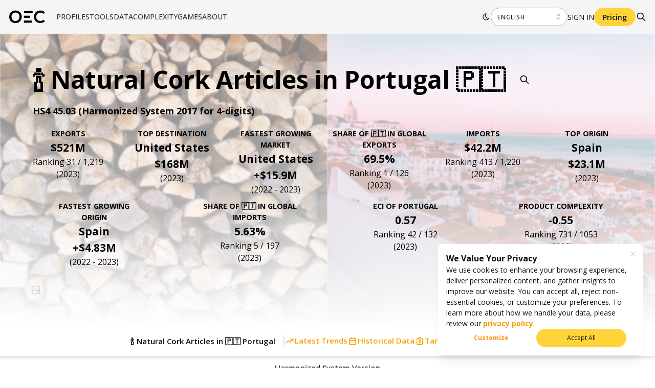

--- FILE ---
content_type: text/html; charset=utf-8
request_url: https://oec.world/en/profile/bilateral-product/natural-cork-articles/reporter/prt
body_size: 154302
content:
<!DOCTYPE html><html lang="en"><head><meta charSet="utf-8"/><meta name="viewport" content="width=device-width"/><meta name="theme-color" content="#F5F5F5"/><link rel="alternate" hrefLang="en" href="https://oec.world/en/profile/bilateral-product/natural-cork-articles/reporter/prt"/><link rel="alternate" hrefLang="es" href="https://oec.world/es/profile/bilateral-product/natural-cork-articles/reporter/prt"/><link rel="alternate" hrefLang="zh" href="https://oec.world/zh/profile/bilateral-product/natural-cork-articles/reporter/prt"/><meta name="twitter:card" content="summary_large_image"/><meta name="twitter:site" content="@OECtoday"/><meta name="twitter:creator" content="@datawheel"/><meta property="og:url" content="https://oec.world/en/profile/bilateral-product/natural-cork-articles/reporter/prt"/><meta property="og:type" content="website"/><meta property="og:locale" content="en_US"/><meta property="og:site_name" content="The Observatory of Economic Complexity"/><link rel="canonical" href="https://oec.world/en/profile/bilateral-product/natural-cork-articles/reporter/prt"/><link rel="icon" href="/favicon.ico"/><title>Natural Cork Articles in Portugal Trade | The Observatory of Economic Complexity</title><meta name="robots" content="index,follow"/><meta name="description" content="Find the latest exports, imports and tariffs for Natural Cork Articles trade in Portugal."/><meta property="og:title" content="Natural Cork Articles in Portugal Trade | The Observatory of Economic Complexity"/><meta property="og:description" content="Find the latest exports, imports and tariffs for Natural Cork Articles trade in Portugal."/><meta property="og:image" content="https://oec.world/api/cms/member/image?member=16215&amp;size=thumb"/><meta property="og:image" content="https://oec.world/api/cms/member/image?member=23980&amp;size=thumb"/><meta name="next-head-count" content="22"/><link rel="preload" href="/_next/static/media/e807dee2426166ad-s.p.woff2" as="font" type="font/woff2" crossorigin="anonymous" data-next-font="size-adjust"/><link rel="preload" href="/_next/static/css/ddeca8090a53332c.css" as="style"/><link rel="stylesheet" href="/_next/static/css/ddeca8090a53332c.css" data-n-g=""/><noscript data-n-css=""></noscript><script defer="" nomodule="" src="/_next/static/chunks/polyfills-42372ed130431b0a.js"></script><script src="/_next/static/chunks/webpack-6674ec4fe34a9e7c.js" defer=""></script><script src="/_next/static/chunks/framework-945b357d4a851f4b.js" defer=""></script><script src="/_next/static/chunks/main-3c9f94e2469bc397.js" defer=""></script><script src="/_next/static/chunks/pages/_app-b4908ec73ca246ec.js" defer=""></script><script src="/_next/static/chunks/069cb288-dd04160b790776d7.js" defer=""></script><script src="/_next/static/chunks/674a26a7-0ae1638cf299b33b.js" defer=""></script><script src="/_next/static/chunks/fec483df-53af1a7d9a1dd6f2.js" defer=""></script><script src="/_next/static/chunks/3bd9fa42-781c58a43a508d73.js" defer=""></script><script src="/_next/static/chunks/1194-757f55cc5d406436.js" defer=""></script><script src="/_next/static/chunks/2673-a19fd2e95646ec75.js" defer=""></script><script src="/_next/static/chunks/6350-be4753ab3d2c2dde.js" defer=""></script><script src="/_next/static/chunks/2138-d3c1938fa55ddaa2.js" defer=""></script><script src="/_next/static/chunks/2870-c6fcd18c6d994d41.js" defer=""></script><script src="/_next/static/chunks/4976-8d97f5eee2cce694.js" defer=""></script><script src="/_next/static/chunks/9867-e407096bbf1764d8.js" defer=""></script><script src="/_next/static/chunks/2905-c0c7684f41f081f7.js" defer=""></script><script src="/_next/static/chunks/579-4c3cdce74a6f2c55.js" defer=""></script><script src="/_next/static/chunks/4328-eaf19877286aa1b7.js" defer=""></script><script src="/_next/static/chunks/9502-0d0b5146ef0d9dba.js" defer=""></script><script src="/_next/static/chunks/8574-6142b1e19b03f99e.js" defer=""></script><script src="/_next/static/chunks/5167-562893939650b0c5.js" defer=""></script><script src="/_next/static/chunks/8206-ab83c30f6037fb7e.js" defer=""></script><script src="/_next/static/chunks/4590-a25d8ec1f6f6487a.js" defer=""></script><script src="/_next/static/chunks/7673-6b3c7d1799b8e4a7.js" defer=""></script><script src="/_next/static/chunks/8362-8be171c66dd80ea4.js" defer=""></script><script src="/_next/static/chunks/5733-5629565de7ce7183.js" defer=""></script><script src="/_next/static/chunks/394-9bdda9075a125fc0.js" defer=""></script><script src="/_next/static/chunks/3370-9ed1517c38e2021c.js" defer=""></script><script src="/_next/static/chunks/3302-ab6f5b0552ae2b4f.js" defer=""></script><script src="/_next/static/chunks/pages/profile/%5B...bespoke%5D-0db141b44dda5228.js" defer=""></script><script src="/_next/static/iCx1NaTW-BpIiHqnN48-V/_buildManifest.js" defer=""></script><script src="/_next/static/iCx1NaTW-BpIiHqnN48-V/_ssgManifest.js" defer=""></script><style data-emotion="mantine-global animation-a1st95">@-webkit-keyframes animation-a1st95{0%{opacity:1;fill:black;}30%{fill:#FFA63F;}60%{fill:black;}}@keyframes animation-a1st95{0%{opacity:1;fill:black;}30%{fill:#FFA63F;}60%{fill:black;}}</style><style data-emotion="mantine-global animation-1k8euek">@-webkit-keyframes animation-1k8euek{0%{-webkit-transform:none;-moz-transform:none;-ms-transform:none;transform:none;}100%{-webkit-transform:rotate(360deg);-moz-transform:rotate(360deg);-ms-transform:rotate(360deg);transform:rotate(360deg);}}@keyframes animation-1k8euek{0%{-webkit-transform:none;-moz-transform:none;-ms-transform:none;transform:none;}100%{-webkit-transform:rotate(360deg);-moz-transform:rotate(360deg);-ms-transform:rotate(360deg);transform:rotate(360deg);}}</style><style data-emotion="mantine-global animation-11y5mt6">@-webkit-keyframes animation-11y5mt6{from{-webkit-background-position:0 0;background-position:0 0;}to{-webkit-background-position:2.5rem 0;background-position:2.5rem 0;}}@keyframes animation-11y5mt6{from{-webkit-background-position:0 0;background-position:0 0;}to{-webkit-background-position:2.5rem 0;background-position:2.5rem 0;}}</style><style data-emotion="mantine-global animation-nis2zf">@-webkit-keyframes animation-nis2zf{from{box-shadow:0 0 0.03125rem 0 transparent;opacity:0.6;}to{box-shadow:0 0 0.03125rem 0.275rem transparent;opacity:0;}}@keyframes animation-nis2zf{from{box-shadow:0 0 0.03125rem 0 transparent;opacity:0.6;}to{box-shadow:0 0 0.03125rem 0.275rem transparent;opacity:0;}}</style><style data-emotion="mantine-global animation-13t723b">@-webkit-keyframes animation-13t723b{0%{-webkit-background-position:0% 50%;background-position:0% 50%;}50%{-webkit-background-position:100% 50%;background-position:100% 50%;}100%{-webkit-background-position:0% 50%;background-position:0% 50%;}}@keyframes animation-13t723b{0%{-webkit-background-position:0% 50%;background-position:0% 50%;}50%{-webkit-background-position:100% 50%;background-position:100% 50%;}100%{-webkit-background-position:0% 50%;background-position:0% 50%;}}</style><style data-emotion="mantine-global animation-3i31wx">@-webkit-keyframes animation-3i31wx{0%{-webkit-clip-path:path("M0,250L80,280C160,310,320,370,480,360C640,350,800,300,960,250C1120,200,1280,150,1440,180C1600,210,1760,320,1920,350C2080,380,2240,330,2400,300C2560,270,2720,260,2880,290C3040,320,3200,390,3360,420C3520,450,3680,450,3840,400C4000,350,4160,250,4320,200C4480,150,4640,150,4800,200C4960,250,5120,350,5280,400C5440,450,5600,450,5760,400C5920,350,6080,250,6240,200C6400,150,6560,150,6720,200C6880,250,7040,350,7200,400C7360,450,7520,450,7680,400C7840,350,8000,250,8160,200C8320,150,8480,150,8640,200C8800,250,8960,350,9120,400C9280,450,9440,450,9600,400C9760,350,9920,250,10080,200C10240,150,10400,150,10560,200C10720,250,10880,350,11040,400C11200,450,11360,450,11440,400L11520,350L11520,490L11440,490C11360,490,11200,490,11040,490C10880,490,10720,490,10560,490C10400,490,10240,490,10080,490C9920,490,9760,490,9600,490C9440,490,9280,490,9120,490C8960,490,8800,490,8640,490C8480,490,8320,490,8160,490C8000,490,7840,490,7680,490C7520,490,7360,490,7200,490C7040,490,6880,490,6720,490C6560,490,6400,490,6240,490C6080,490,5920,490,5760,490C5600,490,5440,490,5280,490C5120,490,4960,490,4800,490C4640,490,4480,490,4320,490C4160,490,4000,490,3840,490C3680,490,3520,490,3360,490C3200,490,3040,490,2880,490C2720,490,2560,490,2400,490C2240,490,2080,490,1920,490C1760,490,1600,490,1440,490C1280,490,1120,490,960,490C800,490,640,490,480,490C320,490,160,490,80,490L0,490Z");clip-path:path("M0,250L80,280C160,310,320,370,480,360C640,350,800,300,960,250C1120,200,1280,150,1440,180C1600,210,1760,320,1920,350C2080,380,2240,330,2400,300C2560,270,2720,260,2880,290C3040,320,3200,390,3360,420C3520,450,3680,450,3840,400C4000,350,4160,250,4320,200C4480,150,4640,150,4800,200C4960,250,5120,350,5280,400C5440,450,5600,450,5760,400C5920,350,6080,250,6240,200C6400,150,6560,150,6720,200C6880,250,7040,350,7200,400C7360,450,7520,450,7680,400C7840,350,8000,250,8160,200C8320,150,8480,150,8640,200C8800,250,8960,350,9120,400C9280,450,9440,450,9600,400C9760,350,9920,250,10080,200C10240,150,10400,150,10560,200C10720,250,10880,350,11040,400C11200,450,11360,450,11440,400L11520,350L11520,490L11440,490C11360,490,11200,490,11040,490C10880,490,10720,490,10560,490C10400,490,10240,490,10080,490C9920,490,9760,490,9600,490C9440,490,9280,490,9120,490C8960,490,8800,490,8640,490C8480,490,8320,490,8160,490C8000,490,7840,490,7680,490C7520,490,7360,490,7200,490C7040,490,6880,490,6720,490C6560,490,6400,490,6240,490C6080,490,5920,490,5760,490C5600,490,5440,490,5280,490C5120,490,4960,490,4800,490C4640,490,4480,490,4320,490C4160,490,4000,490,3840,490C3680,490,3520,490,3360,490C3200,490,3040,490,2880,490C2720,490,2560,490,2400,490C2240,490,2080,490,1920,490C1760,490,1600,490,1440,490C1280,490,1120,490,960,490C800,490,640,490,480,490C320,490,160,490,80,490L0,490Z");}25%{-webkit-clip-path:path("M-200,200L-120,230C-40,260,120,320,280,310C440,300,600,250,760,200C920,150,1080,100,1240,130C1400,160,1560,270,1720,300C1880,330,2040,280,2200,250C2360,220,2520,210,2680,240C2840,270,3000,340,3160,370C3320,400,3480,400,3640,350C3800,300,3960,200,4120,150C4280,100,4440,100,4600,150C4760,200,4920,300,5080,350C5240,400,5400,400,5560,350C5720,300,5880,200,6040,150C6200,100,6360,100,6520,150C6680,200,6840,300,7000,350C7160,400,7320,400,7480,350C7640,300,7800,200,7960,150C8120,100,8280,100,8440,150C8600,200,8760,300,8920,350C9080,400,9240,400,9400,350C9560,300,9720,200,9880,150C10040,100,10200,100,10360,150C10520,200,10680,300,10840,350C11000,400,11160,400,11240,350L11320,300L11320,490L11240,490C11160,490,11000,490,10840,490C10680,490,10520,490,10360,490C10200,490,10040,490,9880,490C9720,490,9560,490,9400,490C9240,490,9080,490,8920,490C8760,490,8600,490,8440,490C8280,490,8120,490,7960,490C7800,490,7640,490,7480,490C7320,490,7160,490,7000,490C6840,490,6680,490,6520,490C6360,490,6200,490,6040,490C5880,490,5720,490,5560,490C5400,490,5240,490,5080,490C4920,490,4760,490,4600,490C4440,490,4280,490,4120,490C3960,490,3800,490,3640,490C3480,490,3320,490,3160,490C3000,490,2840,490,2680,490C2520,490,2360,490,2200,490C2040,490,1880,490,1720,490C1560,490,1400,490,1240,490C1080,490,920,490,760,490C600,490,440,490,280,490C120,490,-40,490,-120,490L-200,490Z");clip-path:path("M-200,200L-120,230C-40,260,120,320,280,310C440,300,600,250,760,200C920,150,1080,100,1240,130C1400,160,1560,270,1720,300C1880,330,2040,280,2200,250C2360,220,2520,210,2680,240C2840,270,3000,340,3160,370C3320,400,3480,400,3640,350C3800,300,3960,200,4120,150C4280,100,4440,100,4600,150C4760,200,4920,300,5080,350C5240,400,5400,400,5560,350C5720,300,5880,200,6040,150C6200,100,6360,100,6520,150C6680,200,6840,300,7000,350C7160,400,7320,400,7480,350C7640,300,7800,200,7960,150C8120,100,8280,100,8440,150C8600,200,8760,300,8920,350C9080,400,9240,400,9400,350C9560,300,9720,200,9880,150C10040,100,10200,100,10360,150C10520,200,10680,300,10840,350C11000,400,11160,400,11240,350L11320,300L11320,490L11240,490C11160,490,11000,490,10840,490C10680,490,10520,490,10360,490C10200,490,10040,490,9880,490C9720,490,9560,490,9400,490C9240,490,9080,490,8920,490C8760,490,8600,490,8440,490C8280,490,8120,490,7960,490C7800,490,7640,490,7480,490C7320,490,7160,490,7000,490C6840,490,6680,490,6520,490C6360,490,6200,490,6040,490C5880,490,5720,490,5560,490C5400,490,5240,490,5080,490C4920,490,4760,490,4600,490C4440,490,4280,490,4120,490C3960,490,3800,490,3640,490C3480,490,3320,490,3160,490C3000,490,2840,490,2680,490C2520,490,2360,490,2200,490C2040,490,1880,490,1720,490C1560,490,1400,490,1240,490C1080,490,920,490,760,490C600,490,440,490,280,490C120,490,-40,490,-120,490L-200,490Z");}50%{-webkit-clip-path:path("M-400,300L-320,270C-240,240,-80,180,80,190C240,200,400,250,560,300C720,350,880,400,1040,370C1200,340,1360,230,1520,200C1680,170,1840,220,2000,250C2160,280,2320,290,2480,260C2640,230,2800,160,2960,130C3120,100,3280,100,3440,150C3600,200,3760,300,3920,350C4080,400,4240,400,4400,350C4560,300,4720,200,4880,150C5040,100,5200,100,5360,150C5520,200,5680,300,5840,350C6000,400,6160,400,6320,350C6480,300,6640,200,6800,150C6960,100,7120,100,7280,150C7440,200,7600,300,7760,350C7920,400,8080,400,8240,350C8400,300,8560,200,8720,150C8880,100,9040,100,9200,150C9360,200,9520,300,9680,350C9840,400,10000,400,10160,350C10320,300,10480,200,10640,150C10800,100,10960,100,11040,150L11120,200L11120,490L11040,490C10960,490,10800,490,10640,490C10480,490,10320,490,10160,490C10000,490,9840,490,9680,490C9520,490,9360,490,9200,490C9040,490,8880,490,8720,490C8560,490,8400,490,8240,490C8080,490,7920,490,7760,490C7600,490,7440,490,7280,490C7120,490,6960,490,6800,490C6640,490,6480,490,6320,490C6160,490,6000,490,5840,490C5680,490,5520,490,5360,490C5200,490,5040,490,4880,490C4720,490,4560,490,4400,490C4240,490,4080,490,3920,490C3760,490,3600,490,3440,490C3280,490,3120,490,2960,490C2800,490,2640,490,2480,490C2320,490,2160,490,2000,490C1840,490,1680,490,1520,490C1360,490,1200,490,1040,490C880,490,720,490,560,490C400,490,240,490,80,490C-80,490,-240,490,-320,490L-400,490Z");clip-path:path("M-400,300L-320,270C-240,240,-80,180,80,190C240,200,400,250,560,300C720,350,880,400,1040,370C1200,340,1360,230,1520,200C1680,170,1840,220,2000,250C2160,280,2320,290,2480,260C2640,230,2800,160,2960,130C3120,100,3280,100,3440,150C3600,200,3760,300,3920,350C4080,400,4240,400,4400,350C4560,300,4720,200,4880,150C5040,100,5200,100,5360,150C5520,200,5680,300,5840,350C6000,400,6160,400,6320,350C6480,300,6640,200,6800,150C6960,100,7120,100,7280,150C7440,200,7600,300,7760,350C7920,400,8080,400,8240,350C8400,300,8560,200,8720,150C8880,100,9040,100,9200,150C9360,200,9520,300,9680,350C9840,400,10000,400,10160,350C10320,300,10480,200,10640,150C10800,100,10960,100,11040,150L11120,200L11120,490L11040,490C10960,490,10800,490,10640,490C10480,490,10320,490,10160,490C10000,490,9840,490,9680,490C9520,490,9360,490,9200,490C9040,490,8880,490,8720,490C8560,490,8400,490,8240,490C8080,490,7920,490,7760,490C7600,490,7440,490,7280,490C7120,490,6960,490,6800,490C6640,490,6480,490,6320,490C6160,490,6000,490,5840,490C5680,490,5520,490,5360,490C5200,490,5040,490,4880,490C4720,490,4560,490,4400,490C4240,490,4080,490,3920,490C3760,490,3600,490,3440,490C3280,490,3120,490,2960,490C2800,490,2640,490,2480,490C2320,490,2160,490,2000,490C1840,490,1680,490,1520,490C1360,490,1200,490,1040,490C880,490,720,490,560,490C400,490,240,490,80,490C-80,490,-240,490,-320,490L-400,490Z");}75%{-webkit-clip-path:path("M-200,200L-120,230C-40,260,120,320,280,310C440,300,600,250,760,200C920,150,1080,100,1240,130C1400,160,1560,270,1720,300C1880,330,2040,280,2200,250C2360,220,2520,210,2680,240C2840,270,3000,340,3160,370C3320,400,3480,400,3640,350C3800,300,3960,200,4120,150C4280,100,4440,100,4600,150C4760,200,4920,300,5080,350C5240,400,5400,400,5560,350C5720,300,5880,200,6040,150C6200,100,6360,100,6520,150C6680,200,6840,300,7000,350C7160,400,7320,400,7480,350C7640,300,7800,200,7960,150C8120,100,8280,100,8440,150C8600,200,8760,300,8920,350C9080,400,9240,400,9400,350C9560,300,9720,200,9880,150C10040,100,10200,100,10360,150C10520,200,10680,300,10840,350C11000,400,11160,400,11240,350L11320,300L11320,490L11240,490C11160,490,11000,490,10840,490C10680,490,10520,490,10360,490C10200,490,10040,490,9880,490C9720,490,9560,490,9400,490C9240,490,9080,490,8920,490C8760,490,8600,490,8440,490C8280,490,8120,490,7960,490C7800,490,7640,490,7480,490C7320,490,7160,490,7000,490C6840,490,6680,490,6520,490C6360,490,6200,490,6040,490C5880,490,5720,490,5560,490C5400,490,5240,490,5080,490C4920,490,4760,490,4600,490C4440,490,4280,490,4120,490C3960,490,3800,490,3640,490C3480,490,3320,490,3160,490C3000,490,2840,490,2680,490C2520,490,2360,490,2200,490C2040,490,1880,490,1720,490C1560,490,1400,490,1240,490C1080,490,920,490,760,490C600,490,440,490,280,490C120,490,-40,490,-120,490L-200,490Z");clip-path:path("M-200,200L-120,230C-40,260,120,320,280,310C440,300,600,250,760,200C920,150,1080,100,1240,130C1400,160,1560,270,1720,300C1880,330,2040,280,2200,250C2360,220,2520,210,2680,240C2840,270,3000,340,3160,370C3320,400,3480,400,3640,350C3800,300,3960,200,4120,150C4280,100,4440,100,4600,150C4760,200,4920,300,5080,350C5240,400,5400,400,5560,350C5720,300,5880,200,6040,150C6200,100,6360,100,6520,150C6680,200,6840,300,7000,350C7160,400,7320,400,7480,350C7640,300,7800,200,7960,150C8120,100,8280,100,8440,150C8600,200,8760,300,8920,350C9080,400,9240,400,9400,350C9560,300,9720,200,9880,150C10040,100,10200,100,10360,150C10520,200,10680,300,10840,350C11000,400,11160,400,11240,350L11320,300L11320,490L11240,490C11160,490,11000,490,10840,490C10680,490,10520,490,10360,490C10200,490,10040,490,9880,490C9720,490,9560,490,9400,490C9240,490,9080,490,8920,490C8760,490,8600,490,8440,490C8280,490,8120,490,7960,490C7800,490,7640,490,7480,490C7320,490,7160,490,7000,490C6840,490,6680,490,6520,490C6360,490,6200,490,6040,490C5880,490,5720,490,5560,490C5400,490,5240,490,5080,490C4920,490,4760,490,4600,490C4440,490,4280,490,4120,490C3960,490,3800,490,3640,490C3480,490,3320,490,3160,490C3000,490,2840,490,2680,490C2520,490,2360,490,2200,490C2040,490,1880,490,1720,490C1560,490,1400,490,1240,490C1080,490,920,490,760,490C600,490,440,490,280,490C120,490,-40,490,-120,490L-200,490Z");}100%{-webkit-clip-path:path("M0,250L80,280C160,310,320,370,480,360C640,350,800,300,960,250C1120,200,1280,150,1440,180C1600,210,1760,320,1920,350C2080,380,2240,330,2400,300C2560,270,2720,260,2880,290C3040,320,3200,390,3360,420C3520,450,3680,450,3840,400C4000,350,4160,250,4320,200C4480,150,4640,150,4800,200C4960,250,5120,350,5280,400C5440,450,5600,450,5760,400C5920,350,6080,250,6240,200C6400,150,6560,150,6720,200C6880,250,7040,350,7200,400C7360,450,7520,450,7680,400C7840,350,8000,250,8160,200C8320,150,8480,150,8640,200C8800,250,8960,350,9120,400C9280,450,9440,450,9600,400C9760,350,9920,250,10080,200C10240,150,10400,150,10560,200C10720,250,10880,350,11040,400C11200,450,11360,450,11440,400L11520,350L11520,490L11440,490C11360,490,11200,490,11040,490C10880,490,10720,490,10560,490C10400,490,10240,490,10080,490C9920,490,9760,490,9600,490C9440,490,9280,490,9120,490C8960,490,8800,490,8640,490C8480,490,8320,490,8160,490C8000,490,7840,490,7680,490C7520,490,7360,490,7200,490C7040,490,6880,490,6720,490C6560,490,6400,490,6240,490C6080,490,5920,490,5760,490C5600,490,5440,490,5280,490C5120,490,4960,490,4800,490C4640,490,4480,490,4320,490C4160,490,4000,490,3840,490C3680,490,3520,490,3360,490C3200,490,3040,490,2880,490C2720,490,2560,490,2400,490C2240,490,2080,490,1920,490C1760,490,1600,490,1440,490C1280,490,1120,490,960,490C800,490,640,490,480,490C320,490,160,490,80,490L0,490Z");clip-path:path("M0,250L80,280C160,310,320,370,480,360C640,350,800,300,960,250C1120,200,1280,150,1440,180C1600,210,1760,320,1920,350C2080,380,2240,330,2400,300C2560,270,2720,260,2880,290C3040,320,3200,390,3360,420C3520,450,3680,450,3840,400C4000,350,4160,250,4320,200C4480,150,4640,150,4800,200C4960,250,5120,350,5280,400C5440,450,5600,450,5760,400C5920,350,6080,250,6240,200C6400,150,6560,150,6720,200C6880,250,7040,350,7200,400C7360,450,7520,450,7680,400C7840,350,8000,250,8160,200C8320,150,8480,150,8640,200C8800,250,8960,350,9120,400C9280,450,9440,450,9600,400C9760,350,9920,250,10080,200C10240,150,10400,150,10560,200C10720,250,10880,350,11040,400C11200,450,11360,450,11440,400L11520,350L11520,490L11440,490C11360,490,11200,490,11040,490C10880,490,10720,490,10560,490C10400,490,10240,490,10080,490C9920,490,9760,490,9600,490C9440,490,9280,490,9120,490C8960,490,8800,490,8640,490C8480,490,8320,490,8160,490C8000,490,7840,490,7680,490C7520,490,7360,490,7200,490C7040,490,6880,490,6720,490C6560,490,6400,490,6240,490C6080,490,5920,490,5760,490C5600,490,5440,490,5280,490C5120,490,4960,490,4800,490C4640,490,4480,490,4320,490C4160,490,4000,490,3840,490C3680,490,3520,490,3360,490C3200,490,3040,490,2880,490C2720,490,2560,490,2400,490C2240,490,2080,490,1920,490C1760,490,1600,490,1440,490C1280,490,1120,490,960,490C800,490,640,490,480,490C320,490,160,490,80,490L0,490Z");}}@keyframes animation-3i31wx{0%{-webkit-clip-path:path("M0,250L80,280C160,310,320,370,480,360C640,350,800,300,960,250C1120,200,1280,150,1440,180C1600,210,1760,320,1920,350C2080,380,2240,330,2400,300C2560,270,2720,260,2880,290C3040,320,3200,390,3360,420C3520,450,3680,450,3840,400C4000,350,4160,250,4320,200C4480,150,4640,150,4800,200C4960,250,5120,350,5280,400C5440,450,5600,450,5760,400C5920,350,6080,250,6240,200C6400,150,6560,150,6720,200C6880,250,7040,350,7200,400C7360,450,7520,450,7680,400C7840,350,8000,250,8160,200C8320,150,8480,150,8640,200C8800,250,8960,350,9120,400C9280,450,9440,450,9600,400C9760,350,9920,250,10080,200C10240,150,10400,150,10560,200C10720,250,10880,350,11040,400C11200,450,11360,450,11440,400L11520,350L11520,490L11440,490C11360,490,11200,490,11040,490C10880,490,10720,490,10560,490C10400,490,10240,490,10080,490C9920,490,9760,490,9600,490C9440,490,9280,490,9120,490C8960,490,8800,490,8640,490C8480,490,8320,490,8160,490C8000,490,7840,490,7680,490C7520,490,7360,490,7200,490C7040,490,6880,490,6720,490C6560,490,6400,490,6240,490C6080,490,5920,490,5760,490C5600,490,5440,490,5280,490C5120,490,4960,490,4800,490C4640,490,4480,490,4320,490C4160,490,4000,490,3840,490C3680,490,3520,490,3360,490C3200,490,3040,490,2880,490C2720,490,2560,490,2400,490C2240,490,2080,490,1920,490C1760,490,1600,490,1440,490C1280,490,1120,490,960,490C800,490,640,490,480,490C320,490,160,490,80,490L0,490Z");clip-path:path("M0,250L80,280C160,310,320,370,480,360C640,350,800,300,960,250C1120,200,1280,150,1440,180C1600,210,1760,320,1920,350C2080,380,2240,330,2400,300C2560,270,2720,260,2880,290C3040,320,3200,390,3360,420C3520,450,3680,450,3840,400C4000,350,4160,250,4320,200C4480,150,4640,150,4800,200C4960,250,5120,350,5280,400C5440,450,5600,450,5760,400C5920,350,6080,250,6240,200C6400,150,6560,150,6720,200C6880,250,7040,350,7200,400C7360,450,7520,450,7680,400C7840,350,8000,250,8160,200C8320,150,8480,150,8640,200C8800,250,8960,350,9120,400C9280,450,9440,450,9600,400C9760,350,9920,250,10080,200C10240,150,10400,150,10560,200C10720,250,10880,350,11040,400C11200,450,11360,450,11440,400L11520,350L11520,490L11440,490C11360,490,11200,490,11040,490C10880,490,10720,490,10560,490C10400,490,10240,490,10080,490C9920,490,9760,490,9600,490C9440,490,9280,490,9120,490C8960,490,8800,490,8640,490C8480,490,8320,490,8160,490C8000,490,7840,490,7680,490C7520,490,7360,490,7200,490C7040,490,6880,490,6720,490C6560,490,6400,490,6240,490C6080,490,5920,490,5760,490C5600,490,5440,490,5280,490C5120,490,4960,490,4800,490C4640,490,4480,490,4320,490C4160,490,4000,490,3840,490C3680,490,3520,490,3360,490C3200,490,3040,490,2880,490C2720,490,2560,490,2400,490C2240,490,2080,490,1920,490C1760,490,1600,490,1440,490C1280,490,1120,490,960,490C800,490,640,490,480,490C320,490,160,490,80,490L0,490Z");}25%{-webkit-clip-path:path("M-200,200L-120,230C-40,260,120,320,280,310C440,300,600,250,760,200C920,150,1080,100,1240,130C1400,160,1560,270,1720,300C1880,330,2040,280,2200,250C2360,220,2520,210,2680,240C2840,270,3000,340,3160,370C3320,400,3480,400,3640,350C3800,300,3960,200,4120,150C4280,100,4440,100,4600,150C4760,200,4920,300,5080,350C5240,400,5400,400,5560,350C5720,300,5880,200,6040,150C6200,100,6360,100,6520,150C6680,200,6840,300,7000,350C7160,400,7320,400,7480,350C7640,300,7800,200,7960,150C8120,100,8280,100,8440,150C8600,200,8760,300,8920,350C9080,400,9240,400,9400,350C9560,300,9720,200,9880,150C10040,100,10200,100,10360,150C10520,200,10680,300,10840,350C11000,400,11160,400,11240,350L11320,300L11320,490L11240,490C11160,490,11000,490,10840,490C10680,490,10520,490,10360,490C10200,490,10040,490,9880,490C9720,490,9560,490,9400,490C9240,490,9080,490,8920,490C8760,490,8600,490,8440,490C8280,490,8120,490,7960,490C7800,490,7640,490,7480,490C7320,490,7160,490,7000,490C6840,490,6680,490,6520,490C6360,490,6200,490,6040,490C5880,490,5720,490,5560,490C5400,490,5240,490,5080,490C4920,490,4760,490,4600,490C4440,490,4280,490,4120,490C3960,490,3800,490,3640,490C3480,490,3320,490,3160,490C3000,490,2840,490,2680,490C2520,490,2360,490,2200,490C2040,490,1880,490,1720,490C1560,490,1400,490,1240,490C1080,490,920,490,760,490C600,490,440,490,280,490C120,490,-40,490,-120,490L-200,490Z");clip-path:path("M-200,200L-120,230C-40,260,120,320,280,310C440,300,600,250,760,200C920,150,1080,100,1240,130C1400,160,1560,270,1720,300C1880,330,2040,280,2200,250C2360,220,2520,210,2680,240C2840,270,3000,340,3160,370C3320,400,3480,400,3640,350C3800,300,3960,200,4120,150C4280,100,4440,100,4600,150C4760,200,4920,300,5080,350C5240,400,5400,400,5560,350C5720,300,5880,200,6040,150C6200,100,6360,100,6520,150C6680,200,6840,300,7000,350C7160,400,7320,400,7480,350C7640,300,7800,200,7960,150C8120,100,8280,100,8440,150C8600,200,8760,300,8920,350C9080,400,9240,400,9400,350C9560,300,9720,200,9880,150C10040,100,10200,100,10360,150C10520,200,10680,300,10840,350C11000,400,11160,400,11240,350L11320,300L11320,490L11240,490C11160,490,11000,490,10840,490C10680,490,10520,490,10360,490C10200,490,10040,490,9880,490C9720,490,9560,490,9400,490C9240,490,9080,490,8920,490C8760,490,8600,490,8440,490C8280,490,8120,490,7960,490C7800,490,7640,490,7480,490C7320,490,7160,490,7000,490C6840,490,6680,490,6520,490C6360,490,6200,490,6040,490C5880,490,5720,490,5560,490C5400,490,5240,490,5080,490C4920,490,4760,490,4600,490C4440,490,4280,490,4120,490C3960,490,3800,490,3640,490C3480,490,3320,490,3160,490C3000,490,2840,490,2680,490C2520,490,2360,490,2200,490C2040,490,1880,490,1720,490C1560,490,1400,490,1240,490C1080,490,920,490,760,490C600,490,440,490,280,490C120,490,-40,490,-120,490L-200,490Z");}50%{-webkit-clip-path:path("M-400,300L-320,270C-240,240,-80,180,80,190C240,200,400,250,560,300C720,350,880,400,1040,370C1200,340,1360,230,1520,200C1680,170,1840,220,2000,250C2160,280,2320,290,2480,260C2640,230,2800,160,2960,130C3120,100,3280,100,3440,150C3600,200,3760,300,3920,350C4080,400,4240,400,4400,350C4560,300,4720,200,4880,150C5040,100,5200,100,5360,150C5520,200,5680,300,5840,350C6000,400,6160,400,6320,350C6480,300,6640,200,6800,150C6960,100,7120,100,7280,150C7440,200,7600,300,7760,350C7920,400,8080,400,8240,350C8400,300,8560,200,8720,150C8880,100,9040,100,9200,150C9360,200,9520,300,9680,350C9840,400,10000,400,10160,350C10320,300,10480,200,10640,150C10800,100,10960,100,11040,150L11120,200L11120,490L11040,490C10960,490,10800,490,10640,490C10480,490,10320,490,10160,490C10000,490,9840,490,9680,490C9520,490,9360,490,9200,490C9040,490,8880,490,8720,490C8560,490,8400,490,8240,490C8080,490,7920,490,7760,490C7600,490,7440,490,7280,490C7120,490,6960,490,6800,490C6640,490,6480,490,6320,490C6160,490,6000,490,5840,490C5680,490,5520,490,5360,490C5200,490,5040,490,4880,490C4720,490,4560,490,4400,490C4240,490,4080,490,3920,490C3760,490,3600,490,3440,490C3280,490,3120,490,2960,490C2800,490,2640,490,2480,490C2320,490,2160,490,2000,490C1840,490,1680,490,1520,490C1360,490,1200,490,1040,490C880,490,720,490,560,490C400,490,240,490,80,490C-80,490,-240,490,-320,490L-400,490Z");clip-path:path("M-400,300L-320,270C-240,240,-80,180,80,190C240,200,400,250,560,300C720,350,880,400,1040,370C1200,340,1360,230,1520,200C1680,170,1840,220,2000,250C2160,280,2320,290,2480,260C2640,230,2800,160,2960,130C3120,100,3280,100,3440,150C3600,200,3760,300,3920,350C4080,400,4240,400,4400,350C4560,300,4720,200,4880,150C5040,100,5200,100,5360,150C5520,200,5680,300,5840,350C6000,400,6160,400,6320,350C6480,300,6640,200,6800,150C6960,100,7120,100,7280,150C7440,200,7600,300,7760,350C7920,400,8080,400,8240,350C8400,300,8560,200,8720,150C8880,100,9040,100,9200,150C9360,200,9520,300,9680,350C9840,400,10000,400,10160,350C10320,300,10480,200,10640,150C10800,100,10960,100,11040,150L11120,200L11120,490L11040,490C10960,490,10800,490,10640,490C10480,490,10320,490,10160,490C10000,490,9840,490,9680,490C9520,490,9360,490,9200,490C9040,490,8880,490,8720,490C8560,490,8400,490,8240,490C8080,490,7920,490,7760,490C7600,490,7440,490,7280,490C7120,490,6960,490,6800,490C6640,490,6480,490,6320,490C6160,490,6000,490,5840,490C5680,490,5520,490,5360,490C5200,490,5040,490,4880,490C4720,490,4560,490,4400,490C4240,490,4080,490,3920,490C3760,490,3600,490,3440,490C3280,490,3120,490,2960,490C2800,490,2640,490,2480,490C2320,490,2160,490,2000,490C1840,490,1680,490,1520,490C1360,490,1200,490,1040,490C880,490,720,490,560,490C400,490,240,490,80,490C-80,490,-240,490,-320,490L-400,490Z");}75%{-webkit-clip-path:path("M-200,200L-120,230C-40,260,120,320,280,310C440,300,600,250,760,200C920,150,1080,100,1240,130C1400,160,1560,270,1720,300C1880,330,2040,280,2200,250C2360,220,2520,210,2680,240C2840,270,3000,340,3160,370C3320,400,3480,400,3640,350C3800,300,3960,200,4120,150C4280,100,4440,100,4600,150C4760,200,4920,300,5080,350C5240,400,5400,400,5560,350C5720,300,5880,200,6040,150C6200,100,6360,100,6520,150C6680,200,6840,300,7000,350C7160,400,7320,400,7480,350C7640,300,7800,200,7960,150C8120,100,8280,100,8440,150C8600,200,8760,300,8920,350C9080,400,9240,400,9400,350C9560,300,9720,200,9880,150C10040,100,10200,100,10360,150C10520,200,10680,300,10840,350C11000,400,11160,400,11240,350L11320,300L11320,490L11240,490C11160,490,11000,490,10840,490C10680,490,10520,490,10360,490C10200,490,10040,490,9880,490C9720,490,9560,490,9400,490C9240,490,9080,490,8920,490C8760,490,8600,490,8440,490C8280,490,8120,490,7960,490C7800,490,7640,490,7480,490C7320,490,7160,490,7000,490C6840,490,6680,490,6520,490C6360,490,6200,490,6040,490C5880,490,5720,490,5560,490C5400,490,5240,490,5080,490C4920,490,4760,490,4600,490C4440,490,4280,490,4120,490C3960,490,3800,490,3640,490C3480,490,3320,490,3160,490C3000,490,2840,490,2680,490C2520,490,2360,490,2200,490C2040,490,1880,490,1720,490C1560,490,1400,490,1240,490C1080,490,920,490,760,490C600,490,440,490,280,490C120,490,-40,490,-120,490L-200,490Z");clip-path:path("M-200,200L-120,230C-40,260,120,320,280,310C440,300,600,250,760,200C920,150,1080,100,1240,130C1400,160,1560,270,1720,300C1880,330,2040,280,2200,250C2360,220,2520,210,2680,240C2840,270,3000,340,3160,370C3320,400,3480,400,3640,350C3800,300,3960,200,4120,150C4280,100,4440,100,4600,150C4760,200,4920,300,5080,350C5240,400,5400,400,5560,350C5720,300,5880,200,6040,150C6200,100,6360,100,6520,150C6680,200,6840,300,7000,350C7160,400,7320,400,7480,350C7640,300,7800,200,7960,150C8120,100,8280,100,8440,150C8600,200,8760,300,8920,350C9080,400,9240,400,9400,350C9560,300,9720,200,9880,150C10040,100,10200,100,10360,150C10520,200,10680,300,10840,350C11000,400,11160,400,11240,350L11320,300L11320,490L11240,490C11160,490,11000,490,10840,490C10680,490,10520,490,10360,490C10200,490,10040,490,9880,490C9720,490,9560,490,9400,490C9240,490,9080,490,8920,490C8760,490,8600,490,8440,490C8280,490,8120,490,7960,490C7800,490,7640,490,7480,490C7320,490,7160,490,7000,490C6840,490,6680,490,6520,490C6360,490,6200,490,6040,490C5880,490,5720,490,5560,490C5400,490,5240,490,5080,490C4920,490,4760,490,4600,490C4440,490,4280,490,4120,490C3960,490,3800,490,3640,490C3480,490,3320,490,3160,490C3000,490,2840,490,2680,490C2520,490,2360,490,2200,490C2040,490,1880,490,1720,490C1560,490,1400,490,1240,490C1080,490,920,490,760,490C600,490,440,490,280,490C120,490,-40,490,-120,490L-200,490Z");}100%{-webkit-clip-path:path("M0,250L80,280C160,310,320,370,480,360C640,350,800,300,960,250C1120,200,1280,150,1440,180C1600,210,1760,320,1920,350C2080,380,2240,330,2400,300C2560,270,2720,260,2880,290C3040,320,3200,390,3360,420C3520,450,3680,450,3840,400C4000,350,4160,250,4320,200C4480,150,4640,150,4800,200C4960,250,5120,350,5280,400C5440,450,5600,450,5760,400C5920,350,6080,250,6240,200C6400,150,6560,150,6720,200C6880,250,7040,350,7200,400C7360,450,7520,450,7680,400C7840,350,8000,250,8160,200C8320,150,8480,150,8640,200C8800,250,8960,350,9120,400C9280,450,9440,450,9600,400C9760,350,9920,250,10080,200C10240,150,10400,150,10560,200C10720,250,10880,350,11040,400C11200,450,11360,450,11440,400L11520,350L11520,490L11440,490C11360,490,11200,490,11040,490C10880,490,10720,490,10560,490C10400,490,10240,490,10080,490C9920,490,9760,490,9600,490C9440,490,9280,490,9120,490C8960,490,8800,490,8640,490C8480,490,8320,490,8160,490C8000,490,7840,490,7680,490C7520,490,7360,490,7200,490C7040,490,6880,490,6720,490C6560,490,6400,490,6240,490C6080,490,5920,490,5760,490C5600,490,5440,490,5280,490C5120,490,4960,490,4800,490C4640,490,4480,490,4320,490C4160,490,4000,490,3840,490C3680,490,3520,490,3360,490C3200,490,3040,490,2880,490C2720,490,2560,490,2400,490C2240,490,2080,490,1920,490C1760,490,1600,490,1440,490C1280,490,1120,490,960,490C800,490,640,490,480,490C320,490,160,490,80,490L0,490Z");clip-path:path("M0,250L80,280C160,310,320,370,480,360C640,350,800,300,960,250C1120,200,1280,150,1440,180C1600,210,1760,320,1920,350C2080,380,2240,330,2400,300C2560,270,2720,260,2880,290C3040,320,3200,390,3360,420C3520,450,3680,450,3840,400C4000,350,4160,250,4320,200C4480,150,4640,150,4800,200C4960,250,5120,350,5280,400C5440,450,5600,450,5760,400C5920,350,6080,250,6240,200C6400,150,6560,150,6720,200C6880,250,7040,350,7200,400C7360,450,7520,450,7680,400C7840,350,8000,250,8160,200C8320,150,8480,150,8640,200C8800,250,8960,350,9120,400C9280,450,9440,450,9600,400C9760,350,9920,250,10080,200C10240,150,10400,150,10560,200C10720,250,10880,350,11040,400C11200,450,11360,450,11440,400L11520,350L11520,490L11440,490C11360,490,11200,490,11040,490C10880,490,10720,490,10560,490C10400,490,10240,490,10080,490C9920,490,9760,490,9600,490C9440,490,9280,490,9120,490C8960,490,8800,490,8640,490C8480,490,8320,490,8160,490C8000,490,7840,490,7680,490C7520,490,7360,490,7200,490C7040,490,6880,490,6720,490C6560,490,6400,490,6240,490C6080,490,5920,490,5760,490C5600,490,5440,490,5280,490C5120,490,4960,490,4800,490C4640,490,4480,490,4320,490C4160,490,4000,490,3840,490C3680,490,3520,490,3360,490C3200,490,3040,490,2880,490C2720,490,2560,490,2400,490C2240,490,2080,490,1920,490C1760,490,1600,490,1440,490C1280,490,1120,490,960,490C800,490,640,490,480,490C320,490,160,490,80,490L0,490Z");}}</style><style data-emotion="mantine-global animation-otbdkp">@-webkit-keyframes animation-otbdkp{0%{width:0;opacity:0;}100%{width:100vw;opacity:1;}}@keyframes animation-otbdkp{0%{width:0;opacity:0;}100%{width:100vw;opacity:1;}}</style><style data-emotion="mantine-global animation-1we927l">@-webkit-keyframes animation-1we927l{0%{-webkit-transform:rotate(0deg);-moz-transform:rotate(0deg);-ms-transform:rotate(0deg);transform:rotate(0deg);}10%{-webkit-transform:rotate(14deg);-moz-transform:rotate(14deg);-ms-transform:rotate(14deg);transform:rotate(14deg);}20%{-webkit-transform:rotate(-8deg);-moz-transform:rotate(-8deg);-ms-transform:rotate(-8deg);transform:rotate(-8deg);}30%{-webkit-transform:rotate(14deg);-moz-transform:rotate(14deg);-ms-transform:rotate(14deg);transform:rotate(14deg);}40%{-webkit-transform:rotate(-4deg);-moz-transform:rotate(-4deg);-ms-transform:rotate(-4deg);transform:rotate(-4deg);}50%{-webkit-transform:rotate(10deg);-moz-transform:rotate(10deg);-ms-transform:rotate(10deg);transform:rotate(10deg);}60%{-webkit-transform:rotate(0deg);-moz-transform:rotate(0deg);-ms-transform:rotate(0deg);transform:rotate(0deg);}100%{-webkit-transform:rotate(0deg);-moz-transform:rotate(0deg);-ms-transform:rotate(0deg);transform:rotate(0deg);}}@keyframes animation-1we927l{0%{-webkit-transform:rotate(0deg);-moz-transform:rotate(0deg);-ms-transform:rotate(0deg);transform:rotate(0deg);}10%{-webkit-transform:rotate(14deg);-moz-transform:rotate(14deg);-ms-transform:rotate(14deg);transform:rotate(14deg);}20%{-webkit-transform:rotate(-8deg);-moz-transform:rotate(-8deg);-ms-transform:rotate(-8deg);transform:rotate(-8deg);}30%{-webkit-transform:rotate(14deg);-moz-transform:rotate(14deg);-ms-transform:rotate(14deg);transform:rotate(14deg);}40%{-webkit-transform:rotate(-4deg);-moz-transform:rotate(-4deg);-ms-transform:rotate(-4deg);transform:rotate(-4deg);}50%{-webkit-transform:rotate(10deg);-moz-transform:rotate(10deg);-ms-transform:rotate(10deg);transform:rotate(10deg);}60%{-webkit-transform:rotate(0deg);-moz-transform:rotate(0deg);-ms-transform:rotate(0deg);transform:rotate(0deg);}100%{-webkit-transform:rotate(0deg);-moz-transform:rotate(0deg);-ms-transform:rotate(0deg);transform:rotate(0deg);}}</style><style data-emotion="mantine 1wcxahc 2iunsa d8k4uu hs76ne 1xpfg3n 1a9jt8b 1emd6wy 1emc9ft jjxqkz 2m3m5j 1avyp1d 1h26grx 1objhj7 htwgty 16bq1ab 11wqdbr 17ydwps 1a4d0gm zukbl2 1jjhbb8 1g7gizk 1vbxbhb yrdnkp yievvp 1q4foa4 83xyy 1vfbwqr 1qj7q0z 1v7s5f8 67qb2n 25x1dg ndnag8 as0dzm 1wpc1xj u2ib64 1wiph9m cefavq 1wn6wmi 1l7i137 x7xnl1 1l9b9zu dvjkyl ojmghm 83s0a9 gt83j7 14fo6su qzimvv 17nd24s caxjnw 1roadqq 1iy60ad ntxzt5 1jih8zf 1dta37a 5d7t3q 18q6us0 1736tjn 1nhe6lf 1amoa8u 1nisyfe n34huv">.mantine-1wcxahc{left:0;position:fixed;right:0;top:0;z-index:89;}@media print{.mantine-1wcxahc{display:none;}}.mantine-2iunsa{padding-right:1rem;padding-left:1rem;display:-webkit-box;display:-webkit-flex;display:-ms-flexbox;display:flex;-webkit-align-items:center;-webkit-box-align:center;-ms-flex-align:center;align-items:center;-webkit-box-pack:justify;-webkit-justify-content:space-between;justify-content:space-between;}.mantine-d8k4uu{box-sizing:border-box;display:-webkit-box;display:-webkit-flex;display:-ms-flexbox;display:flex;-webkit-flex-direction:row;-ms-flex-direction:row;flex-direction:row;-webkit-align-items:center;-webkit-box-align:center;-ms-flex-align:center;align-items:center;-webkit-box-flex-wrap:wrap;-webkit-flex-wrap:wrap;-ms-flex-wrap:wrap;flex-wrap:wrap;-webkit-box-pack:start;-ms-flex-pack:start;-webkit-justify-content:flex-start;justify-content:flex-start;gap:0rem;}.mantine-d8k4uu>*{box-sizing:border-box;-webkit-box-flex:0;-webkit-flex-grow:0;-ms-flex-positive:0;flex-grow:0;}.mantine-hs76ne{font-family:'__Open_Sans_eebe00','__Open_Sans_Fallback_eebe00';-webkit-tap-highlight-color:transparent;color:inherit;font-size:inherit;line-height:1.55;-webkit-text-decoration:none;text-decoration:none;background-color:transparent;cursor:pointer;padding:0;border:0;color:#F59F00;width:4.625rem;height:1.875rem;}.mantine-hs76ne:focus{outline-offset:0.125rem;outline:0.125rem solid #FCC419;}.mantine-hs76ne:focus:not(:focus-visible){outline:none;}@media (hover: hover){.mantine-hs76ne:hover{-webkit-text-decoration:underline;text-decoration:underline;}}@media (hover: none){.mantine-hs76ne:active{-webkit-text-decoration:underline;text-decoration:underline;}}.mantine-hs76ne svg path{fill:black;}.mantine-hs76ne svg:hover #oec-o{-webkit-animation:animation-a1st95 4s infinite;animation:animation-a1st95 4s infinite;}.mantine-hs76ne svg:hover #oec-e path{-webkit-animation:animation-a1st95 4s infinite;animation:animation-a1st95 4s infinite;-webkit-animation-delay:0.15s;animation-delay:0.15s;}.mantine-hs76ne svg:hover #oec-c{-webkit-animation:animation-a1st95 4s infinite;animation:animation-a1st95 4s infinite;-webkit-animation-delay:0.3s;animation-delay:0.3s;}.mantine-1xpfg3n{margin:0rem;margin-top:1rem;margin-left:0rem;padding:0rem;height:100%;display:-webkit-box;display:-webkit-flex;display:-ms-flexbox;display:flex;gap:0rem;-webkit-flex-direction:column;-ms-flex-direction:column;flex-direction:column;}@media (min-width: 62em){.mantine-1xpfg3n{margin-top:0rem;margin-left:1.25rem;}}@media (min-width: 62em){.mantine-1xpfg3n{gap:1.875rem;-webkit-flex-direction:row;-ms-flex-direction:row;flex-direction:row;}}@media (max-width: 61.9375em){.mantine-1xpfg3n{display:none;}}.mantine-1a9jt8b{list-style-type:none;height:auto;position:relative;}@media (max-width: 61.9375em){.mantine-1a9jt8b:first-of-type>button{border-top:1px solid #E9E8E2;}}@media (min-width: 62em){.mantine-1a9jt8b{height:calc(var(--main-distance-top) / 3);}}.mantine-1emd6wy{-webkit-tap-highlight-color:transparent;font-family:'__Open_Sans_eebe00','__Open_Sans_Fallback_eebe00';cursor:pointer;border:0;padding:0;-webkit-appearance:none;-moz-appearance:none;-ms-appearance:none;appearance:none;font-size:14px;background-color:transparent;text-align:left;color:#101112;-webkit-text-decoration:none;text-decoration:none;box-sizing:border-box;-webkit-transition:color .4s;transition:color .4s;color:#313131;padding-right:1rem;padding-left:1rem;padding-top:1rem;padding-bottom:1rem;font-weight:500;text-align:left;text-transform:uppercase;height:100%;position:relative;}.mantine-1emd6wy:focus{outline-offset:0.125rem;outline:0.125rem solid #FCC419;}.mantine-1emd6wy:focus:not(:focus-visible){outline:none;}@media (max-width: 61.9375em){.mantine-1emd6wy{width:100%;font-weight:400;border-bottom:1px solid #E9E8E2;}.mantine-1emd6wy::before{height:100%;display:none;width:8px;background-color:#FFD43B;content:"";position:absolute;left:0;top:0;}}@media (min-width: 62em){.mantine-1emd6wy{padding-right:0rem;padding-left:0rem;padding-top:0rem;padding-bottom:0rem;text-align:center;}}.mantine-1emc9ft{box-sizing:border-box;display:-webkit-box;display:-webkit-flex;display:-ms-flexbox;display:flex;-webkit-flex-direction:row;-ms-flex-direction:row;flex-direction:row;-webkit-align-items:center;-webkit-box-align:center;-ms-flex-align:center;align-items:center;-webkit-box-flex-wrap:wrap;-webkit-flex-wrap:wrap;-ms-flex-wrap:wrap;flex-wrap:wrap;-webkit-box-pack:justify;-webkit-justify-content:space-between;justify-content:space-between;gap:1rem;}.mantine-1emc9ft>*{box-sizing:border-box;-webkit-box-flex:0;-webkit-flex-grow:0;-ms-flex-positive:0;flex-grow:0;}.mantine-jjxqkz{position:absolute;width:-webkit-fit-content;width:-moz-fit-content;width:fit-content;box-shadow:0 0.0625rem 0.1875rem rgba(0, 0, 0, 0.05),0 0.0625rem 0.125rem rgba(0, 0, 0, 0.1);background:var(--oec-toolbar-bg);top:calc(var(--main-distance-top) / 3);left:0rem;}@media (max-width: 61.9375em){.mantine-jjxqkz{position:static;width:100%;}}.mantine-2m3m5j{margin:0rem;padding:0rem;display:-webkit-box;display:-webkit-flex;display:-ms-flexbox;display:flex;-webkit-flex-direction:column;-ms-flex-direction:column;flex-direction:column;list-style-type:none;-webkit-transition:background-color .4s;transition:background-color .4s;}.mantine-2m3m5j li.nav-link:hover{background-color:#EBEBEB;cursor:pointer;}.mantine-1h26grx{font-family:'__Open_Sans_eebe00','__Open_Sans_Fallback_eebe00';-webkit-tap-highlight-color:transparent;color:inherit;font-size:0.875rem;line-height:1.55;-webkit-text-decoration:none;text-decoration:none;background-color:transparent;cursor:pointer;padding:0;border:0;color:#F59F00;color:#182026;white-space:nowrap;font-weight:300;width:100%;}.mantine-1h26grx:focus{outline-offset:0.125rem;outline:0.125rem solid #FCC419;}.mantine-1h26grx:focus:not(:focus-visible){outline:none;}@media (hover: hover){.mantine-1h26grx:hover{-webkit-text-decoration:none;text-decoration:none;}}@media (hover: none){.mantine-1h26grx:active{-webkit-text-decoration:none;text-decoration:none;}}.mantine-1objhj7{width:100%;display:-webkit-box;display:-webkit-flex;display:-ms-flexbox;display:flex;gap:1.875rem;-webkit-align-items:flex-start;-webkit-box-align:flex-start;-ms-flex-align:flex-start;align-items:flex-start;-webkit-box-pack:justify;-webkit-justify-content:space-between;justify-content:space-between;-webkit-box-flex-wrap:nowrap;-webkit-flex-wrap:nowrap;-ms-flex-wrap:nowrap;flex-wrap:nowrap;}.mantine-htwgty{box-sizing:border-box;display:-webkit-box;display:-webkit-flex;display:-ms-flexbox;display:flex;-webkit-flex-direction:row;-ms-flex-direction:row;flex-direction:row;-webkit-align-items:center;-webkit-box-align:center;-ms-flex-align:center;align-items:center;-webkit-box-flex-wrap:nowrap;-webkit-flex-wrap:nowrap;-ms-flex-wrap:nowrap;flex-wrap:nowrap;-webkit-box-pack:start;-ms-flex-pack:start;-webkit-justify-content:flex-start;justify-content:flex-start;gap:1rem;padding-right:2.25rem;padding-left:2.25rem;padding-top:0.625rem;padding-bottom:0.625rem;}.mantine-htwgty>*{box-sizing:border-box;-webkit-box-flex:0;-webkit-flex-grow:0;-ms-flex-positive:0;flex-grow:0;}@media (min-width: 62em){.mantine-htwgty{padding-right:0.75rem;padding-left:0.75rem;}}.mantine-16bq1ab{margin:0rem;padding:0rem;display:-webkit-box;display:-webkit-flex;display:-ms-flexbox;display:flex;-webkit-flex-direction:column;-ms-flex-direction:column;flex-direction:column;list-style-type:none;}.mantine-16bq1ab>li:hover{background-color:#EBEBEB;cursor:pointer;}.mantine-11wqdbr{font-family:'__Open_Sans_eebe00','__Open_Sans_Fallback_eebe00';-webkit-tap-highlight-color:transparent;color:inherit;font-size:inherit;line-height:1.55;-webkit-text-decoration:none;text-decoration:none;font-weight:500;gap:0.75rem;color:#182026;padding-right:2.25rem;padding-left:2.25rem;padding-top:0.625rem;padding-bottom:0.625rem;text-transform:uppercase;display:-webkit-box;display:-webkit-flex;display:-ms-flexbox;display:flex;}.mantine-11wqdbr:focus{outline-offset:0.125rem;outline:0.125rem solid #FCC419;}.mantine-11wqdbr:focus:not(:focus-visible){outline:none;}@media (min-width: 62em){.mantine-11wqdbr{padding-right:1rem;padding-left:1rem;}}.mantine-17ydwps{font-family:inherit;-webkit-tap-highlight-color:transparent;color:inherit;font-size:inherit;line-height:inherit;-webkit-text-decoration:none;text-decoration:none;font-weight:inherit;}.mantine-17ydwps:focus{outline-offset:0.125rem;outline:0.125rem solid #FCC419;}.mantine-17ydwps:focus:not(:focus-visible){outline:none;}.mantine-1a4d0gm{padding-left:3.5rem;padding-right:1.25rem;}@media (min-width: 62em){.mantine-1a4d0gm{padding-left:3rem;}}.mantine-zukbl2{box-sizing:border-box;display:-webkit-box;display:-webkit-flex;display:-ms-flexbox;display:flex;-webkit-flex-direction:row;-ms-flex-direction:row;flex-direction:row;-webkit-align-items:center;-webkit-box-align:center;-ms-flex-align:center;align-items:center;-webkit-box-flex-wrap:wrap;-webkit-flex-wrap:wrap;-ms-flex-wrap:wrap;flex-wrap:wrap;-webkit-box-pack:start;-ms-flex-pack:start;-webkit-justify-content:flex-start;justify-content:flex-start;gap:1rem;padding-top:0.4375rem;padding-bottom:0.4375rem;}.mantine-zukbl2>*{box-sizing:border-box;-webkit-box-flex:0;-webkit-flex-grow:0;-ms-flex-positive:0;flex-grow:0;}.mantine-1jjhbb8{font-family:'__Open_Sans_eebe00','__Open_Sans_Fallback_eebe00';-webkit-tap-highlight-color:transparent;color:inherit;font-size:0.875rem;line-height:1.55;-webkit-text-decoration:none;text-decoration:none;background-color:transparent;cursor:pointer;padding:0;border:0;color:#F59F00;color:#182026;white-space:nowrap;font-weight:300;text-align:left;width:100%;}.mantine-1jjhbb8:focus{outline-offset:0.125rem;outline:0.125rem solid #FCC419;}.mantine-1jjhbb8:focus:not(:focus-visible){outline:none;}@media (hover: hover){.mantine-1jjhbb8:hover{-webkit-text-decoration:none;text-decoration:none;}}@media (hover: none){.mantine-1jjhbb8:active{-webkit-text-decoration:none;text-decoration:none;}}.mantine-1g7gizk{padding-left:3.5rem;padding-right:0rem;}@media (min-width: 62em){.mantine-1g7gizk{padding-left:3rem;}}.mantine-1vbxbhb{font-family:'__Open_Sans_eebe00','__Open_Sans_Fallback_eebe00';-webkit-tap-highlight-color:transparent;color:inherit;font-size:12px;line-height:1.55;-webkit-text-decoration:none;text-decoration:none;font-weight:700;text-transform:uppercase;-webkit-clip-path:inset( -100vw 0vw -100vw -100vw);clip-path:inset( -100vw 0vw -100vw -100vw);padding-left:0.625rem;padding-right:0.3125rem;color:var(--oec-off-black);letter-spacing:0.14375rem;position:relative;}.mantine-1vbxbhb:focus{outline-offset:0.125rem;outline:0.125rem solid #FCC419;}.mantine-1vbxbhb:focus:not(:focus-visible){outline:none;}.mantine-1vbxbhb::before{position:absolute;content:"";left:0;top:0;bottom:0;right:-40px;background:linear-gradient(269.95deg, #FFA63F 0.02%, #FFD422 97.45%);transform-origin:bottom right;-webkit-transform:skew(45deg, 0deg);-moz-transform:skew(45deg, 0deg);-ms-transform:skew(45deg, 0deg);transform:skew(45deg, 0deg);}.mantine-yrdnkp{font-family:inherit;-webkit-tap-highlight-color:transparent;color:inherit;font-size:inherit;line-height:inherit;-webkit-text-decoration:none;text-decoration:none;font-weight:inherit;z-index:99;position:relative;}.mantine-yrdnkp:focus{outline-offset:0.125rem;outline:0.125rem solid #FCC419;}.mantine-yrdnkp:focus:not(:focus-visible){outline:none;}.mantine-yievvp{padding-left:2.25rem;padding-right:0rem;}@media (min-width: 62em){.mantine-yievvp{padding-left:0.75rem;}}.mantine-1q4foa4{box-sizing:border-box;display:-webkit-box;display:-webkit-flex;display:-ms-flexbox;display:flex;-webkit-flex-direction:row;-ms-flex-direction:row;flex-direction:row;-webkit-align-items:center;-webkit-box-align:center;-ms-flex-align:center;align-items:center;-webkit-box-flex-wrap:nowrap;-webkit-flex-wrap:nowrap;-ms-flex-wrap:nowrap;flex-wrap:nowrap;-webkit-box-pack:center;-ms-flex-pack:center;-webkit-justify-content:center;justify-content:center;gap:1rem;padding:1rem;width:100%;display:none;}.mantine-1q4foa4>*{box-sizing:border-box;-webkit-box-flex:0;-webkit-flex-grow:0;-ms-flex-positive:0;flex-grow:0;}.mantine-83xyy{font-family:'__Open_Sans_eebe00','__Open_Sans_Fallback_eebe00';-webkit-tap-highlight-color:transparent;color:inherit;font-size:14px;line-height:1.55;-webkit-text-decoration:none;text-decoration:none;background-color:transparent;cursor:pointer;padding:0;border:0;color:#F59F00;font-weight:700;}.mantine-83xyy:focus{outline-offset:0.125rem;outline:0.125rem solid #FCC419;}.mantine-83xyy:focus:not(:focus-visible){outline:none;}@media (hover: hover){.mantine-83xyy:hover{-webkit-text-decoration:underline;text-decoration:underline;}}@media (hover: none){.mantine-83xyy:active{-webkit-text-decoration:underline;text-decoration:underline;}}.mantine-1vfbwqr{font-family:'__Open_Sans_eebe00','__Open_Sans_Fallback_eebe00';line-height:1.55;width:9.375rem;}.mantine-1qj7q0z{position:absolute;top:0;bottom:0;right:0;display:-webkit-box;display:-webkit-flex;display:-ms-flexbox;display:flex;-webkit-align-items:center;-webkit-box-align:center;-ms-flex-align:center;align-items:center;-webkit-box-pack:center;-ms-flex-pack:center;-webkit-justify-content:center;justify-content:center;width:2.25rem;pointer-events:none;}.mantine-1v7s5f8{position:relative;}.mantine-1v7s5f8:has(input:disabled) .mantine-Input-rightSection{display:none;}.mantine-67qb2n{font-family:'__Open_Sans_eebe00','__Open_Sans_Fallback_eebe00';height:2.25rem;-webkit-tap-highlight-color:transparent;line-height:calc(2.25rem - 0.125rem);-webkit-appearance:none;-moz-appearance:none;-ms-appearance:none;appearance:none;resize:none;box-sizing:border-box;font-size:12px;width:100%;color:#101112;display:block;text-align:left;border:0.0625rem solid #ced4da;background-color:#fff;-webkit-transition:border-color 100ms ease;transition:border-color 100ms ease;min-height:2.25rem;padding-left:calc(2.25rem  / 3);padding-right:2.25rem;border-radius:0.25rem;font-weight:500;border:1px solid #B4B4B4;color:#101112;border-radius:2rem;text-transform:uppercase;letter-spacing:0.8px;}.mantine-67qb2n:focus,.mantine-67qb2n:focus-within{outline:none;border-color:#FFD43B;}.mantine-67qb2n:disabled,.mantine-67qb2n[data-disabled]{background-color:#f1f3f5;color:#909296;opacity:0.6;cursor:not-allowed;pointer-events:none;}.mantine-67qb2n:disabled::-webkit-input-placeholder{color:#909296;}.mantine-67qb2n:disabled::-moz-placeholder{color:#909296;}.mantine-67qb2n:disabled:-ms-input-placeholder{color:#909296;}.mantine-67qb2n[data-disabled]::-webkit-input-placeholder{color:#909296;}.mantine-67qb2n[data-disabled]::-moz-placeholder{color:#909296;}.mantine-67qb2n[data-disabled]:-ms-input-placeholder{color:#909296;}.mantine-67qb2n:disabled::placeholder,.mantine-67qb2n[data-disabled]::placeholder{color:#909296;}.mantine-67qb2n[data-invalid]{color:#ff8787;border-color:#ff8787;}.mantine-67qb2n[data-invalid]::-webkit-input-placeholder{opacity:1;color:#ff8787;}.mantine-67qb2n[data-invalid]::-moz-placeholder{opacity:1;color:#ff8787;}.mantine-67qb2n[data-invalid]:-ms-input-placeholder{opacity:1;color:#ff8787;}.mantine-67qb2n[data-invalid]::placeholder{opacity:1;color:#ff8787;}.mantine-67qb2n[data-with-icon]{padding-left:2.25rem;}.mantine-67qb2n::-webkit-input-placeholder{-webkit-user-select:none;-moz-user-select:none;-ms-user-select:none;user-select:none;color:#adb5bd;opacity:1;}.mantine-67qb2n::-moz-placeholder{-webkit-user-select:none;-moz-user-select:none;-ms-user-select:none;user-select:none;color:#adb5bd;opacity:1;}.mantine-67qb2n:-ms-input-placeholder{-webkit-user-select:none;-moz-user-select:none;-ms-user-select:none;user-select:none;color:#adb5bd;opacity:1;}.mantine-67qb2n::placeholder{-webkit-user-select:none;-moz-user-select:none;-ms-user-select:none;user-select:none;color:#adb5bd;opacity:1;}.mantine-67qb2n::-webkit-inner-spin-button,.mantine-67qb2n::-webkit-outer-spin-button,.mantine-67qb2n::-webkit-search-decoration,.mantine-67qb2n::-webkit-search-cancel-button,.mantine-67qb2n::-webkit-search-results-button,.mantine-67qb2n::-webkit-search-results-decoration{-webkit-appearance:none;-moz-appearance:none;-ms-appearance:none;appearance:none;}.mantine-67qb2n[type=number]{-moz-appearance:textfield;}.mantine-67qb2n:not(:disabled){cursor:pointer;}.mantine-67qb2n:not(:disabled)::selection{background-color:transparent;}.mantine-25x1dg{-webkit-tap-highlight-color:transparent;font-family:'__Open_Sans_eebe00','__Open_Sans_Fallback_eebe00';cursor:pointer;border:0;padding:0;-webkit-appearance:none;-moz-appearance:none;-ms-appearance:none;appearance:none;font-size:14px;background-color:transparent;text-align:left;color:#101112;-webkit-text-decoration:none;text-decoration:none;box-sizing:border-box;position:relative;border-radius:0.25rem;padding:0;line-height:1;display:-webkit-box;display:-webkit-flex;display:-ms-flexbox;display:flex;-webkit-align-items:center;-webkit-box-align:center;-ms-flex-align:center;align-items:center;-webkit-box-pack:center;-ms-flex-pack:center;-webkit-justify-content:center;justify-content:center;height:1.125rem;min-height:1.125rem;width:1.125rem;min-width:1.125rem;border:0.0625rem solid transparent;background-color:transparent;color:#ced4da;color:#101112;-webkit-transition:-webkit-transform 0.25s,color 0.25s;transition:transform 0.25s,color 0.25s;background:transparent;}.mantine-25x1dg:focus{outline-offset:0.125rem;outline:0.125rem solid #FCC419;}.mantine-25x1dg:focus:not(:focus-visible){outline:none;}@media (hover: hover){.mantine-25x1dg:hover{background-color:rgba(248, 249, 250, 1);}}@media (hover: none){.mantine-25x1dg:active{background-color:rgba(248, 249, 250, 1);}}.mantine-25x1dg:active{-webkit-transform:translateY(0.0625rem);-moz-transform:translateY(0.0625rem);-ms-transform:translateY(0.0625rem);transform:translateY(0.0625rem);}.mantine-25x1dg [data-action-icon-loader]{max-width:70%;}.mantine-25x1dg:disabled,.mantine-25x1dg[data-disabled]{color:#ced4da;cursor:not-allowed;background-color:#f1f3f5;border-color:#f1f3f5;background-image:none;pointer-events:none;}.mantine-25x1dg:disabled:active,.mantine-25x1dg[data-disabled]:active{-webkit-transform:none;-moz-transform:none;-ms-transform:none;transform:none;}.mantine-25x1dg[data-loading]{pointer-events:none;}.mantine-25x1dg[data-loading]::before{content:"";position:absolute;top:-0.0625rem;right:-0.0625rem;left:-0.0625rem;bottom:-0.0625rem;background-color:rgba(255, 255, 255, .5);border-radius:0.25rem;cursor:not-allowed;}.mantine-25x1dg:hover{color:#FFD43B;-webkit-transform:scale(1.15);-moz-transform:scale(1.15);-ms-transform:scale(1.15);transform:scale(1.15);background:transparent;}.mantine-ndnag8{box-sizing:border-box;display:-webkit-box;display:-webkit-flex;display:-ms-flexbox;display:flex;-webkit-flex-direction:row;-ms-flex-direction:row;flex-direction:row;-webkit-align-items:center;-webkit-box-align:center;-ms-flex-align:center;align-items:center;-webkit-box-flex-wrap:nowrap;-webkit-flex-wrap:nowrap;-ms-flex-wrap:nowrap;flex-wrap:nowrap;-webkit-box-pack:start;-ms-flex-pack:start;-webkit-justify-content:flex-start;justify-content:flex-start;gap:1.5rem;}.mantine-ndnag8>*{box-sizing:border-box;-webkit-box-flex:0;-webkit-flex-grow:0;-ms-flex-positive:0;flex-grow:0;}@media (max-width: 61.9375em){.mantine-ndnag8{display:none;}}.mantine-as0dzm{font-family:'__Open_Sans_eebe00','__Open_Sans_Fallback_eebe00';-webkit-tap-highlight-color:transparent;color:inherit;font-size:14px;line-height:1.55;-webkit-text-decoration:none;text-decoration:none;font-weight:400;text-transform:uppercase;background-color:transparent;cursor:pointer;padding:0;border:0;color:#F59F00;padding-right:1.25rem;padding-left:1.25rem;padding-top:1rem;padding-bottom:1rem;color:var(--oec-off-black);max-width:auto;display:block;}.mantine-as0dzm:focus{outline-offset:0.125rem;outline:0.125rem solid #FCC419;}.mantine-as0dzm:focus:not(:focus-visible){outline:none;}@media (hover: hover){.mantine-as0dzm:hover{-webkit-text-decoration:underline;text-decoration:underline;}}@media (hover: none){.mantine-as0dzm:active{-webkit-text-decoration:underline;text-decoration:underline;}}@media (min-width: 62em){.mantine-as0dzm{padding-right:0rem;padding-left:0rem;max-width:3.75rem;display:inline-block;}}.mantine-1wpc1xj{display:-webkit-box;display:-webkit-flex;display:-ms-flexbox;display:flex;-webkit-align-items:center;-webkit-box-align:center;-ms-flex-align:center;align-items:center;-webkit-box-pack:center;-ms-flex-pack:center;-webkit-justify-content:center;justify-content:center;height:100%;overflow:visible;}.mantine-u2ib64{white-space:nowrap;height:100%;overflow:hidden;display:-webkit-box;display:-webkit-flex;display:-ms-flexbox;display:flex;-webkit-align-items:center;-webkit-box-align:center;-ms-flex-align:center;align-items:center;-webkit-text-decoration:none!important;text-decoration:none!important;}.mantine-1wiph9m{-webkit-tap-highlight-color:transparent;font-family:'__Open_Sans_eebe00','__Open_Sans_Fallback_eebe00';cursor:pointer;border:0;padding:0;-webkit-appearance:none;-moz-appearance:none;-ms-appearance:none;appearance:none;font-size:14px;background-color:transparent;text-align:left;color:#101112;-webkit-text-decoration:none;text-decoration:none;box-sizing:border-box;height:2.625rem;padding-left:1.375rem;padding-right:1.375rem;font-family:'__Open_Sans_eebe00','__Open_Sans_Fallback_eebe00';-webkit-tap-highlight-color:transparent;display:inline-block;width:auto;border-radius:0.25rem;font-weight:600;position:relative;line-height:1;font-size:14px;-webkit-user-select:none;-moz-user-select:none;-ms-user-select:none;user-select:none;cursor:pointer;border:0.0625rem solid transparent;background-color:#FFD43B;color:#fff;background-color:#FFD43B;color:#101112;font-weight:400;-webkit-transition:background-color .4s;transition:background-color .4s;border-radius:2rem;padding-right:1rem;padding-left:1rem;padding-top:0.4rem;padding-bottom:0.4rem;font-weight:600;line-height:1.5;height:auto;}.mantine-1wiph9m:focus{outline-offset:0.125rem;outline:0.125rem solid #FCC419;}.mantine-1wiph9m:focus:not(:focus-visible){outline:none;}.mantine-1wiph9m:focus{outline-offset:0.125rem;outline:0.125rem solid #FCC419;}.mantine-1wiph9m:focus:not(:focus-visible){outline:none;}@media (hover: hover){.mantine-1wiph9m:hover{background-color:#FCC419;}}@media (hover: none){.mantine-1wiph9m:active{background-color:#FCC419;}}.mantine-1wiph9m:active{-webkit-transform:translateY(0.0625rem);-moz-transform:translateY(0.0625rem);-ms-transform:translateY(0.0625rem);transform:translateY(0.0625rem);}.mantine-1wiph9m:disabled,.mantine-1wiph9m[data-disabled]{border-color:transparent;background-color:#e9ecef;color:#adb5bd;cursor:not-allowed;background-image:none;pointer-events:none;}.mantine-1wiph9m:disabled:active,.mantine-1wiph9m[data-disabled]:active{-webkit-transform:none;-moz-transform:none;-ms-transform:none;transform:none;}.mantine-1wiph9m[data-loading]{pointer-events:none;}.mantine-1wiph9m[data-loading]::before{content:"";position:absolute;top:-0.0625rem;right:-0.0625rem;left:-0.0625rem;bottom:-0.0625rem;background-color:rgba(255, 255, 255, .5);border-radius:0.25rem;cursor:not-allowed;}.mantine-1wiph9m:hover{background-color:#FCC419;}.mantine-1wiph9m:active{background-color:#FAB005;}.mantine-cefavq{-webkit-tap-highlight-color:transparent;font-family:'__Open_Sans_eebe00','__Open_Sans_Fallback_eebe00';cursor:pointer;border:0;padding:0;-webkit-appearance:none;-moz-appearance:none;-ms-appearance:none;appearance:none;font-size:14px;background-color:transparent;text-align:left;color:#101112;-webkit-text-decoration:none;text-decoration:none;box-sizing:border-box;position:relative;border-radius:0.25rem;padding:0;line-height:1;display:-webkit-box;display:-webkit-flex;display:-ms-flexbox;display:flex;-webkit-align-items:center;-webkit-box-align:center;-ms-flex-align:center;align-items:center;-webkit-box-pack:center;-ms-flex-pack:center;-webkit-justify-content:center;justify-content:center;height:1.375rem;min-height:1.375rem;width:1.375rem;min-width:1.375rem;border:0.0625rem solid transparent;background-color:transparent;color:#ced4da;color:#101112;-webkit-transition:-webkit-transform 0.25s;transition:transform 0.25s;}.mantine-cefavq:focus{outline-offset:0.125rem;outline:0.125rem solid #FCC419;}.mantine-cefavq:focus:not(:focus-visible){outline:none;}@media (hover: hover){.mantine-cefavq:hover{background-color:rgba(248, 249, 250, 1);}}@media (hover: none){.mantine-cefavq:active{background-color:rgba(248, 249, 250, 1);}}.mantine-cefavq:active{-webkit-transform:translateY(0.0625rem);-moz-transform:translateY(0.0625rem);-ms-transform:translateY(0.0625rem);transform:translateY(0.0625rem);}.mantine-cefavq [data-action-icon-loader]{max-width:70%;}.mantine-cefavq:disabled,.mantine-cefavq[data-disabled]{color:#ced4da;cursor:not-allowed;background-color:#f1f3f5;border-color:#f1f3f5;background-image:none;pointer-events:none;}.mantine-cefavq:disabled:active,.mantine-cefavq[data-disabled]:active{-webkit-transform:none;-moz-transform:none;-ms-transform:none;transform:none;}.mantine-cefavq[data-loading]{pointer-events:none;}.mantine-cefavq[data-loading]::before{content:"";position:absolute;top:-0.0625rem;right:-0.0625rem;left:-0.0625rem;bottom:-0.0625rem;background-color:rgba(255, 255, 255, .5);border-radius:0.25rem;cursor:not-allowed;}.mantine-cefavq:hover{-webkit-transform:scale(1.15);-moz-transform:scale(1.15);-ms-transform:scale(1.15);transform:scale(1.15);}.mantine-1wn6wmi{position:relative;-webkit-user-select:none;-moz-user-select:none;-ms-user-select:none;user-select:none;box-sizing:border-box;}.mantine-1wn6wmi,.mantine-1wn6wmi::before,.mantine-1wn6wmi::after{display:block;width:1.5rem;height:calc(1.5rem / 12);background-color:#101112;outline:0.0625rem solid transparent;transition-property:background-color,transform;transition-duration:300ms;}@media (prefers-reduced-motion){.mantine-1wn6wmi,.mantine-1wn6wmi::before,.mantine-1wn6wmi::after{transition-duration:0ms;}}.mantine-1wn6wmi::before,.mantine-1wn6wmi::after{position:absolute;content:"";left:0;}.mantine-1wn6wmi::before{top:calc((1.5rem / 3) * -1);}.mantine-1wn6wmi::after{top:calc(1.5rem / 3);}.mantine-1wn6wmi[data-opened]{background-color:transparent;}.mantine-1wn6wmi[data-opened]::before{-webkit-transform:translateY(calc(1.5rem / 3)) rotate(45deg);-moz-transform:translateY(calc(1.5rem / 3)) rotate(45deg);-ms-transform:translateY(calc(1.5rem / 3)) rotate(45deg);transform:translateY(calc(1.5rem / 3)) rotate(45deg);}.mantine-1wn6wmi[data-opened]::after{-webkit-transform:translateY(calc(-1.5rem / 3)) rotate(-45deg);-moz-transform:translateY(calc(-1.5rem / 3)) rotate(-45deg);-ms-transform:translateY(calc(-1.5rem / 3)) rotate(-45deg);transform:translateY(calc(-1.5rem / 3)) rotate(-45deg);}.mantine-1l7i137{-webkit-tap-highlight-color:transparent;font-family:'__Open_Sans_eebe00','__Open_Sans_Fallback_eebe00';cursor:pointer;border:0;padding:0;-webkit-appearance:none;-moz-appearance:none;-ms-appearance:none;appearance:none;font-size:14px;background-color:transparent;text-align:left;color:#101112;-webkit-text-decoration:none;text-decoration:none;box-sizing:border-box;border-radius:0.25rem;width:calc(1.5rem + 0.625rem);height:calc(1.5rem + 0.625rem);padding:calc(0.625rem / 2);cursor:pointer;}.mantine-1l7i137:focus{outline-offset:0.125rem;outline:0.125rem solid #FCC419;}.mantine-1l7i137:focus:not(:focus-visible){outline:none;}@media (min-width: 78.125em){.mantine-1l7i137{display:none;}}.mantine-x7xnl1{padding-left:1rem;padding-right:1rem;max-width:100%;margin-left:auto;margin-right:auto;padding-right:1.25rem;padding-left:1.25rem;padding-top:3.75rem;padding-bottom:3.75rem;background:#F5F5F5;}@media (min-width: 48em){.mantine-x7xnl1{padding-right:1.875rem;padding-left:1.875rem;}}@media (min-width: 62em){.mantine-x7xnl1{padding-right:3.125rem;padding-left:3.125rem;}}@media (min-width: 75em){.mantine-x7xnl1{padding-right:4.375rem;padding-left:4.375rem;}}.mantine-1l9b9zu{display:-webkit-box;display:-webkit-flex;display:-ms-flexbox;display:flex;gap:4.375rem;-webkit-box-pack:justify;-webkit-justify-content:space-between;justify-content:space-between;-webkit-flex-direction:column;-ms-flex-direction:column;flex-direction:column;}@media (min-width: 48em){.mantine-1l9b9zu{gap:none;-webkit-flex-direction:row;-ms-flex-direction:row;flex-direction:row;}}.mantine-dvjkyl{font-family:'__Open_Sans_eebe00','__Open_Sans_Fallback_eebe00';-webkit-tap-highlight-color:transparent;color:inherit;font-size:16px;line-height:1.55;-webkit-text-decoration:none;text-decoration:none;color:#101112;font-weight:400;text-align:left;}.mantine-dvjkyl:focus{outline-offset:0.125rem;outline:0.125rem solid #FCC419;}.mantine-dvjkyl:focus:not(:focus-visible){outline:none;}@media (max-width: 47.9375em){.mantine-dvjkyl{font-size:14px;}}.mantine-ojmghm{font-family:'__Open_Sans_eebe00','__Open_Sans_Fallback_eebe00';-webkit-tap-highlight-color:transparent;color:inherit;font-size:inherit;line-height:1.55;-webkit-text-decoration:none;text-decoration:none;}.mantine-ojmghm:focus{outline-offset:0.125rem;outline:0.125rem solid #FCC419;}.mantine-ojmghm:focus:not(:focus-visible){outline:none;}.mantine-83s0a9{font-family:'__Open_Sans_eebe00','__Open_Sans_Fallback_eebe00';-webkit-tap-highlight-color:transparent;color:inherit;font-size:inherit;line-height:1.55;-webkit-text-decoration:none;text-decoration:none;background-color:transparent;cursor:pointer;padding:0;border:0;color:#F59F00;color:#FF9D2B;font-weight:700;}.mantine-83s0a9:focus{outline-offset:0.125rem;outline:0.125rem solid #FCC419;}.mantine-83s0a9:focus:not(:focus-visible){outline:none;}@media (hover: hover){.mantine-83s0a9:hover{-webkit-text-decoration:underline;text-decoration:underline;}}@media (hover: none){.mantine-83s0a9:active{-webkit-text-decoration:underline;text-decoration:underline;}}.mantine-gt83j7{box-sizing:border-box;display:-webkit-box;display:-webkit-flex;display:-ms-flexbox;display:flex;-webkit-flex-direction:row;-ms-flex-direction:row;flex-direction:row;-webkit-align-items:center;-webkit-box-align:center;-ms-flex-align:center;align-items:center;-webkit-box-flex-wrap:wrap;-webkit-flex-wrap:wrap;-ms-flex-wrap:wrap;flex-wrap:wrap;-webkit-box-pack:start;-ms-flex-pack:start;-webkit-justify-content:flex-start;justify-content:flex-start;gap:1rem;margin-top:0.625rem;}.mantine-gt83j7>*{box-sizing:border-box;-webkit-box-flex:0;-webkit-flex-grow:0;-ms-flex-positive:0;flex-grow:0;}@media (min-width: 48em){.mantine-gt83j7{margin-top:2.8125rem;}}.mantine-14fo6su{font-family:'__Open_Sans_eebe00','__Open_Sans_Fallback_eebe00';-webkit-tap-highlight-color:transparent;color:inherit;font-size:16px;line-height:1.55;-webkit-text-decoration:none;text-decoration:none;color:#101112;font-weight:400;}.mantine-14fo6su:focus{outline-offset:0.125rem;outline:0.125rem solid #FCC419;}.mantine-14fo6su:focus:not(:focus-visible){outline:none;}@media (max-width: 47.9375em){.mantine-14fo6su{font-size:14px;}}.mantine-qzimvv{box-sizing:border-box;display:-webkit-box;display:-webkit-flex;display:-ms-flexbox;display:flex;-webkit-flex-direction:row;-ms-flex-direction:row;flex-direction:row;-webkit-align-items:center;-webkit-box-align:center;-ms-flex-align:center;align-items:center;-webkit-box-flex-wrap:wrap;-webkit-flex-wrap:wrap;-ms-flex-wrap:wrap;flex-wrap:wrap;gap:1.25rem;}.mantine-qzimvv>*{box-sizing:border-box;-webkit-box-flex:0;-webkit-flex-grow:0;-ms-flex-positive:0;flex-grow:0;}.mantine-17nd24s{font-family:'__Open_Sans_eebe00','__Open_Sans_Fallback_eebe00';-webkit-tap-highlight-color:transparent;color:inherit;font-size:inherit;line-height:1.55;-webkit-text-decoration:none;text-decoration:none;background-color:transparent;cursor:pointer;padding:0;border:0;color:#F59F00;color:#101112;-webkit-transition:color .5s;transition:color .5s;}.mantine-17nd24s:focus{outline-offset:0.125rem;outline:0.125rem solid #FCC419;}.mantine-17nd24s:focus:not(:focus-visible){outline:none;}@media (hover: hover){.mantine-17nd24s:hover{-webkit-text-decoration:underline;text-decoration:underline;}}@media (hover: none){.mantine-17nd24s:active{-webkit-text-decoration:underline;text-decoration:underline;}}.mantine-17nd24s:hover{color:#FFA63F;}.mantine-caxjnw{display:-webkit-box;display:-webkit-flex;display:-ms-flexbox;display:flex;-webkit-flex-direction:column;-ms-flex-direction:column;flex-direction:column;-webkit-align-items:stretch;-webkit-box-align:stretch;-ms-flex-align:stretch;align-items:stretch;-webkit-box-pack:start;-ms-flex-pack:start;-webkit-justify-content:flex-start;justify-content:flex-start;gap:1rem;}.mantine-1roadqq{display:-webkit-box;display:-webkit-flex;display:-ms-flexbox;display:flex;gap:1rem;-webkit-align-items:center;-webkit-box-align:center;-ms-flex-align:center;align-items:center;-webkit-box-pack:justify;-webkit-justify-content:space-between;justify-content:space-between;-webkit-flex-direction:row;-ms-flex-direction:row;flex-direction:row;}@media (min-width: 88em){.mantine-1roadqq{gap:4.375rem;}}@media (min-width: 48em){.mantine-1roadqq{-webkit-align-items:flex-start;-webkit-box-align:flex-start;-ms-flex-align:flex-start;align-items:flex-start;}}.mantine-1iy60ad{font-family:'__Open_Sans_eebe00','__Open_Sans_Fallback_eebe00';-webkit-tap-highlight-color:transparent;color:inherit;font-size:16px;line-height:1.55;-webkit-text-decoration:none;text-decoration:none;color:#101112;font-weight:400;text-align:left;max-width:8.125rem;}.mantine-1iy60ad:focus{outline-offset:0.125rem;outline:0.125rem solid #FCC419;}.mantine-1iy60ad:focus:not(:focus-visible){outline:none;}@media (max-width: 47.9375em){.mantine-1iy60ad{font-size:14px;}}@media (min-width: 48em){.mantine-1iy60ad{max-width:11.875rem;}}.mantine-ntxzt5{font-family:'__Open_Sans_eebe00','__Open_Sans_Fallback_eebe00';-webkit-tap-highlight-color:transparent;color:inherit;font-size:inherit;line-height:1.55;-webkit-text-decoration:none;text-decoration:none;background-color:transparent;cursor:pointer;padding:0;border:0;color:#F59F00;-webkit-transition:-webkit-transform 1s;transition:transform 1s;width:-webkit-fit-content;width:-moz-fit-content;width:fit-content;}.mantine-ntxzt5:focus{outline-offset:0.125rem;outline:0.125rem solid #FCC419;}.mantine-ntxzt5:focus:not(:focus-visible){outline:none;}@media (hover: hover){.mantine-ntxzt5:hover{-webkit-text-decoration:underline;text-decoration:underline;}}@media (hover: none){.mantine-ntxzt5:active{-webkit-text-decoration:underline;text-decoration:underline;}}.mantine-ntxzt5 .circle-segment{-webkit-transition:-webkit-transform .4s;transition:transform .4s;}.mantine-ntxzt5:hover .circle-segment{-webkit-animation-name:animation-1k8euek;animation-name:animation-1k8euek;-webkit-animation-iteration-count:infinite;animation-iteration-count:infinite;-webkit-animation-timing-function:linear;animation-timing-function:linear;transform-origin:15.8px;}.mantine-ntxzt5:hover .outer{-webkit-animation-duration:8s;animation-duration:8s;}.mantine-ntxzt5:hover .middle{-webkit-animation-direction:reverse;animation-direction:reverse;-webkit-animation-duration:6s;animation-duration:6s;}.mantine-ntxzt5:hover .inner{-webkit-animation-duration:4s;animation-duration:4s;}.mantine-ntxzt5 .letter{fill:#515151;}.mantine-1jih8zf{font-family:'__Open_Sans_eebe00','__Open_Sans_Fallback_eebe00';-webkit-tap-highlight-color:transparent;color:inherit;font-size:16px;line-height:1.55;-webkit-text-decoration:none;text-decoration:none;color:#101112;font-weight:400;max-width:8.125rem;}.mantine-1jih8zf:focus{outline-offset:0.125rem;outline:0.125rem solid #FCC419;}.mantine-1jih8zf:focus:not(:focus-visible){outline:none;}@media (max-width: 47.9375em){.mantine-1jih8zf{font-size:14px;}}@media (min-width: 48em){.mantine-1jih8zf{max-width:11.875rem;}}.mantine-1dta37a{font-family:'__Open_Sans_eebe00','__Open_Sans_Fallback_eebe00';-webkit-tap-highlight-color:transparent;color:inherit;font-size:inherit;line-height:1.55;-webkit-text-decoration:none;text-decoration:none;background-color:transparent;cursor:pointer;padding:0;border:0;color:#F59F00;-webkit-transition:-webkit-transform .25s;transition:transform .25s;}.mantine-1dta37a:focus{outline-offset:0.125rem;outline:0.125rem solid #FCC419;}.mantine-1dta37a:focus:not(:focus-visible){outline:none;}@media (hover: hover){.mantine-1dta37a:hover{-webkit-text-decoration:underline;text-decoration:underline;}}@media (hover: none){.mantine-1dta37a:active{-webkit-text-decoration:underline;text-decoration:underline;}}.mantine-1dta37a:hover{-webkit-transform:scale(1.05);-moz-transform:scale(1.05);-ms-transform:scale(1.05);transform:scale(1.05);}.mantine-5d7t3q{padding-left:1rem;padding-right:1rem;max-width:100%;margin-left:auto;margin-right:auto;padding-right:1.25rem;padding-left:1.25rem;padding-top:1.25rem;padding-bottom:1.25rem;background:#f1f3f5;}@media (min-width: 48em){.mantine-5d7t3q{padding-right:1.875rem;padding-left:1.875rem;}}@media (min-width: 62em){.mantine-5d7t3q{padding-right:3.125rem;padding-left:3.125rem;}}@media (min-width: 75em){.mantine-5d7t3q{padding-right:4.375rem;padding-left:4.375rem;}}.mantine-18q6us0{display:-webkit-box;display:-webkit-flex;display:-ms-flexbox;display:flex;-webkit-align-items:flex-end;-webkit-box-align:flex-end;-ms-flex-align:flex-end;align-items:flex-end;-webkit-box-pack:justify;-webkit-justify-content:space-between;justify-content:space-between;}@media (min-width: 48em){.mantine-18q6us0{-webkit-align-items:center;-webkit-box-align:center;-ms-flex-align:center;align-items:center;}}.mantine-1736tjn{display:-webkit-box;display:-webkit-flex;display:-ms-flexbox;display:flex;gap:1rem;-webkit-align-items:flex-start;-webkit-box-align:flex-start;-ms-flex-align:flex-start;align-items:flex-start;-webkit-flex-direction:column;-ms-flex-direction:column;flex-direction:column;}@media (min-width: 48em){.mantine-1736tjn{gap:1.5rem;-webkit-align-items:center;-webkit-box-align:center;-ms-flex-align:center;align-items:center;-webkit-flex-direction:row;-ms-flex-direction:row;flex-direction:row;}}.mantine-1nhe6lf{font-family:'__Open_Sans_eebe00','__Open_Sans_Fallback_eebe00';-webkit-tap-highlight-color:transparent;color:inherit;font-size:inherit;line-height:1.55;-webkit-text-decoration:none;text-decoration:none;background-color:transparent;cursor:pointer;padding:0;border:0;color:#F59F00;color:#101112;font-weight:500;text-transform:uppercase;font-size:16px;}.mantine-1nhe6lf:focus{outline-offset:0.125rem;outline:0.125rem solid #FCC419;}.mantine-1nhe6lf:focus:not(:focus-visible){outline:none;}@media (hover: hover){.mantine-1nhe6lf:hover{-webkit-text-decoration:underline;text-decoration:underline;}}@media (hover: none){.mantine-1nhe6lf:active{-webkit-text-decoration:underline;text-decoration:underline;}}@media (max-width: 47.9375em){.mantine-1nhe6lf{font-size:14px;text-align:center;}}.mantine-1amoa8u{font-family:'__Open_Sans_eebe00','__Open_Sans_Fallback_eebe00';-webkit-tap-highlight-color:transparent;color:inherit;font-size:inherit;line-height:1.55;-webkit-text-decoration:none;text-decoration:none;background-color:transparent;cursor:pointer;padding:0;border:0;color:#F59F00;width:auto;height:1.25rem;}.mantine-1amoa8u:focus{outline-offset:0.125rem;outline:0.125rem solid #FCC419;}.mantine-1amoa8u:focus:not(:focus-visible){outline:none;}@media (hover: hover){.mantine-1amoa8u:hover{-webkit-text-decoration:underline;text-decoration:underline;}}@media (hover: none){.mantine-1amoa8u:active{-webkit-text-decoration:underline;text-decoration:underline;}}.mantine-1amoa8u svg path{fill:black;}.mantine-1amoa8u svg:hover #oec-o{-webkit-animation:animation-a1st95 4s infinite;animation:animation-a1st95 4s infinite;}.mantine-1amoa8u svg:hover #oec-e path{-webkit-animation:animation-a1st95 4s infinite;animation:animation-a1st95 4s infinite;-webkit-animation-delay:0.15s;animation-delay:0.15s;}.mantine-1amoa8u svg:hover #oec-c{-webkit-animation:animation-a1st95 4s infinite;animation:animation-a1st95 4s infinite;-webkit-animation-delay:0.3s;animation-delay:0.3s;}.mantine-1nisyfe{position:absolute;top:0rem;right:0rem;left:0rem;bottom:0rem;display:-webkit-box;display:-webkit-flex;display:-ms-flexbox;display:flex;-webkit-align-items:center;-webkit-box-align:center;-ms-flex-align:center;align-items:center;-webkit-box-pack:center;-ms-flex-pack:center;-webkit-justify-content:center;justify-content:center;overflow:hidden;}.mantine-n34huv{position:absolute;top:0rem;right:0rem;left:0rem;bottom:0rem;background-color:rgba(255, 255, 255, 0.75);border-radius:0rem;z-index:400;}.mantine-n34huv[data-center]{display:-webkit-box;display:-webkit-flex;display:-ms-flexbox;display:flex;-webkit-align-items:center;-webkit-box-align:center;-ms-flex-align:center;align-items:center;-webkit-box-pack:center;-ms-flex-pack:center;-webkit-justify-content:center;justify-content:center;}</style></head><body><div id="__next"><style data-emotion="css-global 1w883ez">html{font-family:sans-serif;line-height:1.15;-webkit-text-size-adjust:100%;-moz-text-size-adjust:100%;-ms-text-size-adjust:100%;text-size-adjust:100%;}body{margin:0;}article,aside,footer,header,nav,section,figcaption,figure,main{display:block;}h1{font-size:2em;}hr{box-sizing:content-box;height:0;overflow:visible;}pre{font-family:monospace,monospace;font-size:1em;}a{background:transparent;text-decoration-skip:objects;}a:active,a:hover{outline-width:0;}abbr[title]{border-bottom:none;-webkit-text-decoration:underline;text-decoration:underline;}b,strong{font-weight:bolder;}code,kbp,samp{font-family:monospace,monospace;font-size:1em;}dfn{font-style:italic;}mark{background-color:#ff0;color:#000;}small{font-size:80%;}sub,sup{font-size:75%;line-height:0;position:relative;vertical-align:baseline;}sup{top:-0.5em;}sub{bottom:-0.25em;}audio,video{display:inline-block;}audio:not([controls]){display:none;height:0;}img{border-style:none;vertical-align:middle;}svg:not(:root){overflow:hidden;}button,input,optgroup,select,textarea{font-family:sans-serif;font-size:100%;line-height:1.15;margin:0;}button,input{overflow:visible;}button,select{text-transform:none;}button,[type=reset],[type=submit]{-webkit-appearance:button;}button::-moz-focus-inner,[type=button]::-moz-focus-inner,[type=reset]::-moz-focus-inner,[type=submit]::-moz-focus-inner{border-style:none;padding:0;}button:-moz-focusring,[type=button]:-moz-focusring,[type=reset]:-moz-focusring,[type=submit]:-moz-focusring{outline:0.0625rem dotted ButtonText;}legend{box-sizing:border-box;color:inherit;display:table;max-width:100%;padding:0;white-space:normal;}progress{display:inline-block;vertical-align:baseline;}textarea{overflow:auto;}[type=checkbox],[type=radio]{box-sizing:border-box;padding:0;}[type=number]::-webkit-inner-spin-button,[type=number]::-webkit-outer-spin-button{height:auto;}[type=search]{-webkit-appearance:none;-moz-appearance:none;-ms-appearance:none;appearance:none;}[type=search]::-webkit-search-cancel-button,[type=search]::-webkit-search-decoration{-webkit-appearance:none;-moz-appearance:none;-ms-appearance:none;appearance:none;}::-webkit-file-upload-button{-webkit-appearance:button;-moz-appearance:button;-ms-appearance:button;appearance:button;font:inherit;}details,menu{display:block;}summary{display:-webkit-box;display:-webkit-list-item;display:-ms-list-itembox;display:list-item;}canvas{display:inline-block;}template{display:none;}</style><style data-emotion="css-global boz66j">*,*::before,*::after{box-sizing:border-box;}html{-webkit-print-color-scheme:light;color-scheme:light;}body{font-family:'__Open_Sans_eebe00','__Open_Sans_Fallback_eebe00';background-color:#fff;color:#101112;line-height:1.55;font-size:14px;-webkit-font-smoothing:antialiased;-moz-osx-font-smoothing:grayscale;}</style><style data-emotion="css-global k2njs6 animation-a1st95 animation-a1st95 animation-a1st95 animation-1tqzlvi">:root{--navbar-height:66px;--banner-height:30px;--main-distance-top:66px;--oec-orange-0:#FFF4E6;--oec-orange-1:#FFE8CC;--oec-orange-2:#FFD8A8;--oec-orange-3:#FFBC6D;--oec-orange-4:#FFA63F;--oec-orange-5:#FF9D2B;--oec-orange-6:#FF8F0D;--oec-orange-7:#F76707;--oec-orange-8:#E8590C;--oec-orange-9:#D9480F;--oec-yellow-0:#FFF9DB;--oec-yellow-1:#FFF3BF;--oec-yellow-2:#FFEC99;--oec-yellow-3:#FFE066;--oec-yellow-4:#FFD43B;--oec-yellow-5:#FCC419;--oec-yellow-6:#FAB005;--oec-yellow-7:#F59F00;--oec-yellow-8:#F08C00;--oec-yellow-9:#E67700;--oec-badge-gradient-0:#FFCE00;--oec-badge-gradient-1:#FF7D05;--oec-off-white:#F5F5F5;--oec-off-black:#101112;--oec-grey:#B4B4B4;--oec-nav-grey:#182026;--oec-mid-light-grey:#D2D2D2;--oec-light-grey:#EBEBEB;--oec-lighter-grey:#FCFCFC;--oec-dark-grey:#313131;--oec-dimmed-grey:#E9E8E2;--oec-subtle-grey:#515151;--oec-pro-gradient-0:#FFD422;--oec-pro-gradient-1:#FFA63F;--oec-section-bg:#F5F5F5;--oec-sidebar-bg:#EBEBEB;--oec-sidebar-lv1:#F5F5F5;--oec-sidebar-lv3:#F5F5F5;--oec-sidebar-lv2:#EBEBEB;--oec-toolbar-bg:#F5F5F5;--oec-background:#FFFFFF;--oec-footer-bg:#F5F5F5;}*,*::before,*::after{box-sizing:border-box;}html{-webkit-print-color-scheme:light;color-scheme:light;}body{font-family:'__Open_Sans_eebe00','__Open_Sans_Fallback_eebe00';background-color:#fff;color:#101112;line-height:1.55;font-size:14px;-webkit-font-smoothing:antialiased;-moz-osx-font-smoothing:grayscale;}img{max-width:100vw;}.main-container{margin-top:var(--main-distance-top);}.main-container-no-banner{margin-top:var(--navbar-height);}.animated-cube{--anicube-color1:#FF9C37!important;--anicube-color2:#FF7206!important;--anicube-color3:#FFCE1F!important;}.oec-navbar{height:var(--navbar-height);background-color:var(--oec-toolbar-bg);}.oec-banner{height:var(--banner-height);background:linear-gradient(90deg, #FFCE00 0%, #FF7D05 100%);color:black;font-weight:bold;}.oec-banner .mantine-Carousel-control{background:transparent;border:none;box-shadow:none;}.oec-banner a{width:100%;height:100%;display:-webkit-box;display:-webkit-flex;display:-ms-flexbox;display:flex;text-align:center;-webkit-box-pack:center;-ms-flex-pack:center;-webkit-justify-content:center;justify-content:center;-webkit-align-items:center;-webkit-box-align:center;-ms-flex-align:center;align-items:center;color:black;padding:0 0.4rem;font-weight:bold;-webkit-text-decoration:none;text-decoration:none;-webkit-transition:color .3s ease;transition:color .3s ease;}.oec-banner a:hover{color:white;-webkit-text-decoration:none;text-decoration:none;}.oec-banner a span{padding:0 0.2rem;}#nprogress .peg{box-shadow:0 0 10px var(--oec-orange),0 0 5px var(--oec-orange);}#nprogress .bar{background:#FFD43B;z-index:100;height:3px;}#nprogress .spinner{display:none;}.cms-profilesearch input{border-radius:5rem;font-size:20px;font-weight:400;line-height:1;min-height:30px;height:50px;}.cms-profilesearch .mantine-Modal-body{background-color:red!important;}.cms-profilesearch .mantine-Tabs-tabsList{-webkit-box-pack:center;-ms-flex-pack:center;-webkit-justify-content:center;justify-content:center;}.cms-profilesearch .cms-profilesearch-filters-dimensions div:not(:only-child){display:none;}.cms-profilesearch .cms-profilesearch-grid{padding-right:1rem;-webkit-align-items:center;-webkit-box-align:center;-ms-flex-align:center;align-items:center;justify-items:center;gap:1rem;grid-template-columns:repeat(auto-fit, minmax(280px, 1fr))!important;}.fade-top{opacity:0;-webkit-transform:translateY(20px);-moz-transform:translateY(20px);-ms-transform:translateY(20px);transform:translateY(20px);-webkit-transition:opacity .8s,-webkit-transform .8s;transition:opacity .8s,transform .8s;}.fade-left{opacity:0;-webkit-transform:translateX(-20px);-moz-transform:translateX(-20px);-ms-transform:translateX(-20px);transform:translateX(-20px);-webkit-transition:opacity .8s,-webkit-transform .8s;transition:opacity .8s,transform .8s;}.animate.fade-top,.animate.fade-left{opacity:1;-webkit-transform:none;-moz-transform:none;-ms-transform:none;transform:none;}.globe-tooltip{color:#101112!important;min-width:250px;padding:0.5rem;background-color:#F5F5F5!important;}.globe-tooltip table{width:100%;}.globe-tooltip tbody{width:100%;}.globe-tooltip td{color:#101112!important;text-align:right;font-size:12px;}.globe-tooltip td:first-of-type{text-align:left;font-weight:700;}.globe-tooltip .globe-tooltip-footer-wrapper{text-align:center;font-size:12px;}.bespoke-options-modal .mantine-Input-rightSection svg{stroke:#000;}.bespoke-explore-reports-selector{gap:0;margin-bottom:1rem;padding-bottom:1rem;border-bottom:1px solid #ccc;}.bespoke-explore-reports-selector .mantine-Button-root{padding:0.5rem 0.5rem;}.bespoke-explore-variant-selector{gap:0;}.bespoke-explore-variant-selector .mantine-Button-root{padding:0.5rem 0.5rem;}.bespoke-timestamp{display:none;}.cp-hero{padding-bottom:500px;margin-bottom:-500px;}.cp-hero h1{magrin:0px!important;}.cp-hero h2{font-weight:600;font-size:1.2rem;}.cp-hero>div:first-of-type{gap:80px;padding:50px 90px;}@media (max-width: 61.9375em){.cp-hero>div:first-of-type{padding:50px 50px;}}@media (max-width: 47.9375em){.cp-hero>div:first-of-type{padding:50px 30px;}}.cp-hero .cp-hero-figure{-webkit-order:1;-ms-flex-order:1;order:1;border:1px solid black;border-radius:4px;width:-webkit-fit-content;width:-moz-fit-content;width:fit-content;height:-webkit-fit-content;height:-moz-fit-content;height:fit-content;-webkit-box-flex:0;-webkit-flex-grow:0;-ms-flex-positive:0;flex-grow:0;}@media (max-width: 47.9375em){.cp-hero .cp-hero-figure{display:none;}}.cp-hero .cp-hero-figure .cp-viz-figure{height:250px;width:250px;aspect-ratio:1;min-height:unset!important;}.cp-hero .cp-hero-caption{-webkit-order:2;-ms-flex-order:2;order:2;}.cp-hero .cp-hero-caption h1{margin:0;}.cp-hero .cp-hero-caption h1 .cp-hero-heading-dimension{line-height:0.8;}.cp-hero .cp-hero-caption h1 img{width:62px;height:45px;object-fit:cover;margin-bottom:0px!important;}.cp-hero>.mantine-Group-root{z-index:-5;}.cp-hero .mantine-Overlay-root{-webkit-backdrop-filter:blur(0.06rem);backdrop-filter:blur(0.06rem);background-image:linear-gradient(rgba(255, 255, 255, 0.5), rgba(255, 255, 255, 0.7), rgb(255, 255, 255) 90%);z-index:-1!important;}.cp-hero .cp-image-credits-btn button{background:#F5F5F5;color:#101112;}.cp-stat-content{display:-webkit-box;display:-webkit-flex;display:-ms-flexbox;display:flex;-webkit-box-pack:justify;-webkit-justify-content:space-between;justify-content:space-between;margin-top:1.875rem;gap:50px;}.cp-stat-content div{-webkit-align-items:center;-webkit-box-align:center;-ms-flex-align:center;align-items:center;margin:0;text-align:center;font-weight:400;font-size:1rem;text-transform:uppercase;color:black;}@media (max-width: 74.9375em){.cp-stat-content div{font-size:0.8rem;}}.cp-stat-content div a{color:black;-webkit-transition:color 0.3s;transition:color 0.3s;-webkit-text-decoration:underline;text-decoration:underline;}.cp-stat-content div a:hover{color:#FFA63F;}.cp-stat-content .cp-stat-label{font-weight:700;}.cp-stat-content .cp-stat-label a{-webkit-text-decoration:none;text-decoration:none;font-size:0.75rem;line-height:0.2;}.cp-stat-content .cp-stat-label a br{display:block;height:0;}.cp-stat-content .cp-stat-value{font-weight:700;}.cp-stat-content .cp-stat-value a{-webkit-text-decoration:none;text-decoration:none;font-size:1.625rem;}.cp-subnav{background-color:transparent;padding-top:0;top:-1px;z-index:9;box-shadow:none;-webkit-transition:background-color .3s;transition:background-color .3s;font-weight:500;}@media (max-width: 61.9375em){.cp-subnav{display:none;}}.cp-subnav li.is-active .cp-subnav-link{color:#FFA63F!important;}.cp-subnav li{padding:0;}.cp-subnav li .mantine-List-itemWrapper{height:100%;}.cp-subnav li div[aria-haspopup="dialog"] a{padding-left:1rem;padding-right:1rem;padding-top:0.625rem;padding-bottom:0.625rem;}.cp-subnav .cp-subnav-link{color:#515151;}.cp-subnav .cp-subnav-link:hover{-webkit-text-decoration:none;text-decoration:none;}.cp-subnav[data-stick="true"]{background-color:#F5F5F5;padding-top:var(--main-distance-top);box-shadow:0 0.0625rem 0.1875rem rgba(0, 0, 0, 0.05),rgba(0, 0, 0, 0.05) 0 1.25rem 1.5625rem -0.3125rem,rgba(0, 0, 0, 0.04) 0 0.625rem 0.625rem -0.3125rem;}.mantine-Popover-dropdown{background:#F5F5F5;overflow:hidden;padding:0;min-width:250px;max-height:0;-webkit-animation:animation-1tqzlvi .8s forwards;animation:animation-1tqzlvi .8s forwards;}.cp-subnav-group-list{padding:0px!important;margin:0px!important;-webkit-transition:background-color 0.2s,border-radius 0.2s;transition:background-color 0.2s,border-radius 0.2s;}.cp-subnav-group-list li{margin-top:0px!important;padding:0;overflow:hidden;width:100%;text-transform:capitalize;}.cp-subnav-group-list li:hover{background-color:#EBEBEB;-webkit-text-decoration:none;text-decoration:none;}.cp-subnav-group-list li .mantine-List-itemWrapper,.cp-subnav-group-list li .mantine-List-itemWrapper{width:100%;}.cp-subnav-group-list li a{color:#515151;font-size:12px;font-weight:500;padding:10px 15px;display:block;-webkit-text-decoration:none;text-decoration:none;}.cp-subnav-group-list li a:hover{-webkit-text-decoration:none;text-decoration:none;}.cp-subnav-group-list li a[href="#monthly-trade-latest-trends"]:hover{-webkit-text-decoration:none;text-decoration:none;-webkit-background-clip:text;background-clip:text;background-image:linear-gradient(269.95deg, #FFA63F 0.02%, #FFD422 97.45%);color:transparent;}.cp-main{z-index:1;position:relative;overflow-x:hidden;max-width:100vw;padding:0px 90px;}@media (max-width: 61.9375em){.cp-main{padding:0px 50px;}}@media (max-width: 47.9375em){.cp-main{padding:0px 30px;}}.cp-main a{color:black;-webkit-text-decoration:underline;text-decoration:underline;-webkit-transition:color .3s;transition:color .3s;font-weight:500;}.cp-main a:hover{color:#FFA63F;}.cp-main .cp-viz-figure{height:60vw;min-height:450px;max-height:600px;}.cp-main .cp-section-heading{scroll-margin-top:120px;}.cp-main .cp-button,.cp-main .profile-paywall-button{background-color:#FFD43B;width:100%;display:inline-block;text-align:center;border-radius:1.2rem;color:black;padding:0.6rem;-webkit-text-decoration:none;text-decoration:none;}.cp-main .cp-button:hover,.cp-main .profile-paywall-button:hover{background-color:#FCC419;color:black;}.cp-main .cp-button:active,.cp-main .profile-paywall-button:active{background-color:#FAB005;color:black;}.cp-main .cp-select{gap:0.625rem;}.cp-main .cp-select-label,.cp-main .mantine-Select-label{font-weight:700;text-transform:uppercase;font-size:12px;letter-spacing:1.2px;color:#182026;}.cp-main #cp-section-21,.cp-main #cp-section-312,.cp-main #cp-section-417,.cp-main #cp-section-69,.cp-main #cp-section-590,.cp-main #cp-section-243,.cp-main #cp-section-505,.cp-main #cp-section-474,.cp-main #cp-section-681,.cp-main #cp-section-702{margin-top:1.5rem;}.cp-main #cp-section-21 p strong,.cp-main #cp-section-312 p strong,.cp-main #cp-section-417 p strong,.cp-main #cp-section-69 p strong,.cp-main #cp-section-590 p strong,.cp-main #cp-section-243 p strong,.cp-main #cp-section-505 p strong,.cp-main #cp-section-474 p strong,.cp-main #cp-section-681 p strong,.cp-main #cp-section-702 p strong{color:black!important;}.cp-main #cp-section-21 p::before,.cp-main #cp-section-312 p::before,.cp-main #cp-section-417 p::before,.cp-main #cp-section-69 p::before,.cp-main #cp-section-590 p::before,.cp-main #cp-section-243 p::before,.cp-main #cp-section-505 p::before,.cp-main #cp-section-474 p::before,.cp-main #cp-section-681 p::before,.cp-main #cp-section-702 p::before{background-color:#B4B4B4!important;}.cp-main #cp-section-428 #about,.cp-main #cp-section-459 #about,.cp-main #cp-section-433 #about,.cp-main #cp-section-590 #about,.cp-main #cp-section-454 #about,.cp-main #cp-section-704 #about,.cp-main #cp-section-702 #about,.cp-main #cp-section-428 #about-latest-trends,.cp-main #cp-section-459 #about-latest-trends,.cp-main #cp-section-433 #about-latest-trends,.cp-main #cp-section-590 #about-latest-trends,.cp-main #cp-section-454 #about-latest-trends,.cp-main #cp-section-704 #about-latest-trends,.cp-main #cp-section-702 #about-latest-trends{display:none;}.cp-main #cp-section-428 .cp-section-content,.cp-main #cp-section-459 .cp-section-content,.cp-main #cp-section-433 .cp-section-content,.cp-main #cp-section-590 .cp-section-content,.cp-main #cp-section-454 .cp-section-content,.cp-main #cp-section-704 .cp-section-content,.cp-main #cp-section-702 .cp-section-content{-webkit-columns:20rem 3;columns:20rem 3;-webkit-column-fill:balance;column-fill:balance;}.cp-main #cp-section-428 .cp-section-content p,.cp-main #cp-section-459 .cp-section-content p,.cp-main #cp-section-433 .cp-section-content p,.cp-main #cp-section-590 .cp-section-content p,.cp-main #cp-section-454 .cp-section-content p,.cp-main #cp-section-704 .cp-section-content p,.cp-main #cp-section-702 .cp-section-content p{break-inside:avoid;}.cp-main #cp-section-428 .cp-section-content p strong,.cp-main #cp-section-459 .cp-section-content p strong,.cp-main #cp-section-433 .cp-section-content p strong,.cp-main #cp-section-590 .cp-section-content p strong,.cp-main #cp-section-454 .cp-section-content p strong,.cp-main #cp-section-704 .cp-section-content p strong,.cp-main #cp-section-702 .cp-section-content p strong{display:block;text-transform:uppercase;letter-spacing:0.3rem;color:#FFA63F;margin-bottom:0.5rem;}.cp-main #cp-section-69 .cp-section-content{-webkit-columns:20rem 2!important;columns:20rem 2!important;}.cp-main .cp-grouping-section-caption{gap:0.4rem;}.cp-main .cp-grouping-section-heading{position:relative;text-align:center;line-height:1em;text-transform:uppercase;margin-bottom:unset;}.cp-main .cp-grouping-section-subhead{text-align:center;text-transform:uppercase;font-weight:700;margin-top:unset;color:#B4B4B4;}.cp-main .cp-html{height:100%;}.cp-main .profile-paywall{position:relative;height:100%;}.cp-main .profile-paywall-image{height:100%;position:absolute;-webkit-background-size:100% 100%;background-size:100% 100%;inset:0;z-index:-1;-webkit-filter:blur(2px);filter:blur(2px);opacity:0.25;}.cp-main .profile-paywall-content{display:-webkit-box;display:-webkit-flex;display:-ms-flexbox;display:flex;-webkit-flex-direction:column;-ms-flex-direction:column;flex-direction:column;-webkit-align-items:center;-webkit-box-align:center;-ms-flex-align:center;align-items:center;-webkit-box-pack:center;-ms-flex-pack:center;-webkit-justify-content:center;justify-content:center;gap:0;height:100%;}.cp-main .profile-paywall-content h4{max-width:150px;text-align:center;}.cp-main .profile-paywall-content .profile-paywall-button{margin-top:1rem;background-color:#FFD43B;-webkit-text-decoration:none;text-decoration:none;min-width:150px;-webkit-transition:background-color .3s;transition:background-color .3s;}.cp-main .profile-paywall-content .profile-paywall-button:hover{background-color:#FCC419;color:black;}.cp-main .cp-default-section-caption{max-width:340px;}@media (max-width: 61.9375em){.cp-main .cp-default-section-caption{max-width:100%;}}.cp-main .cp-default-section-caption .SourceGroup{max-height:100px;overflow-y:auto;}.cp-main .cp-default-section-figure{-webkit-box-flex:1;-webkit-flex-grow:1;-ms-flex-positive:1;flex-grow:1;max-width:unset;}.cp-main .cp-stats-group{gap:0;}.cp-main .cp-stats-group>div:first-of-type{font-weight:500;letter-spacing:0.2px;text-transform:uppercase;}.cp-main .cp-stats-group>div{margin-top:0.75rem;gap:1rem;}.cp-main .cp-stats-group>div div{margin:0;}@media (max-width: 61.9375em){.cp-main .cp-single-column-section-grouping-inner{-webkit-flex-direction:column;-ms-flex-direction:column;flex-direction:column;}.cp-main .cp-single-column-section-grouping-inner .cp-single-column-section{max-width:unset;}}.cp-main #cp-section-677 .cp-section-content{display:-webkit-box;display:-webkit-flex;display:-ms-flexbox;display:flex;-webkit-box-pack:justify;-webkit-justify-content:space-between;justify-content:space-between;}.cp-main #cp-section-677 .cp-viz-container{-webkit-flex:1 0 33%;-ms-flex:1 0 33%;flex:1 0 33%;}.cp-main #cp-section-677 .cp-viz-figure{height:-webkit-fit-content;height:-moz-fit-content;height:fit-content;min-height:unset!important;}.cp-main #cp-section-677 .cp-viz-figure .cp-graphic-stat span:nth-of-type(1){text-transform:uppercase;}.cp-main #cp-section-677 .cp-viz-figure .cp-graphic-stat span:nth-of-type(2){text-transform:uppercase;font-size:1.5rem;font-weight:700;}.cp-main #cp-section-677 .cp-viz-figure .cp-graphic-stat span:nth-of-type(3){text-transform:capitalize;}.cp-main #cp-section-677 .cp-viz-figure img{height:36px;}.cp-main .cms-profilesearch-tile{border-radius:4px;max-height:150px;}.cp-main .cms-profilesearch-tile .cms-profilesearch-tile-link{-webkit-align-items:flex-end;-webkit-box-align:flex-end;-ms-flex-align:flex-end;align-items:flex-end;font-weight:700;}.cp-main .cms-profilesearch-tile .tile-image{-webkit-filter:contrast(110%);filter:contrast(110%);}.cp-main .cms-profilesearch-tile .profile-tile-overlay{background-image:linear-gradient(45deg, rgba(0, 0, 0, 0.80) 0%, rgba(0, 0, 0, 0.00) 100%);opacity:0.7;-webkit-transition:opacity .4s;transition:opacity .4s;}.cp-main .cms-profilesearch-tile:hover .profile-tile-overlay{opacity:1;}.d3plus-tooltip{color:#101112!important;min-width:250px;padding:2rem;background-color:#F5F5F5!important;}.d3plus-tooltip table{min-width:95%;width:95%!important;margin:10px auto;}.d3plus-tooltip tbody{width:100%;}.d3plus-tooltip td,.d3plus-tooltip th{color:#101112!important;text-align:right;padding:5px 5px;}.d3plus-tooltip td:first-of-type,.d3plus-tooltip th:first-of-type{text-align:left;font-weight:700;}.d3plus-tooltip .d3plus-tooltip-title-wrapper .title{line-height:1.2;}.d3plus-Message{background-color:white;}svg#oec-animated-loader path{fill:black;}svg#oec-animated-loader #oec-o{-webkit-animation:animation-a1st95 2s infinite;animation:animation-a1st95 2s infinite;}svg#oec-animated-loader #oec-e path{-webkit-animation:animation-a1st95 2s infinite;animation:animation-a1st95 2s infinite;-webkit-animation-delay:0.15s;animation-delay:0.15s;}svg#oec-animated-loader #oec-c{-webkit-animation:animation-a1st95 2s infinite;animation:animation-a1st95 2s infinite;-webkit-animation-delay:0.3s;animation-delay:0.3s;}.d3plus-ColorScale-labels .d3plus-textBox text{fill:black;}@-webkit-keyframes animation-a1st95{0%{opacity:1;fill:black;}30%{fill:#FFA63F;}60%{fill:black;}}@keyframes animation-a1st95{0%{opacity:1;fill:black;}30%{fill:#FFA63F;}60%{fill:black;}}@-webkit-keyframes animation-a1st95{0%{opacity:1;fill:black;}30%{fill:#FFA63F;}60%{fill:black;}}@keyframes animation-a1st95{0%{opacity:1;fill:black;}30%{fill:#FFA63F;}60%{fill:black;}}@-webkit-keyframes animation-a1st95{0%{opacity:1;fill:black;}30%{fill:#FFA63F;}60%{fill:black;}}@keyframes animation-a1st95{0%{opacity:1;fill:black;}30%{fill:#FFA63F;}60%{fill:black;}}@-webkit-keyframes animation-1tqzlvi{0%{max-height:0;}100%{max-height:1000px;}}@keyframes animation-1tqzlvi{0%{max-height:0;}100%{max-height:1000px;}}</style><header class="mantine-1wcxahc"><div class="oec-navbar mantine-2iunsa"><div class="mantine-Group-root mantine-d8k4uu"><a class="mantine-Text-root mantine-Anchor-root mantine-hs76ne" aria-label="OEC" href="/"></a><ul class="mantine-1xpfg3n"><li class="mantine-1a9jt8b"><button class="mantine-UnstyledButton-root mantine-1emd6wy" type="button"><div class="mantine-Group-root mantine-1emc9ft">Profiles</div></button><div class="mantine-jjxqkz" style="box-sizing:border-box;display:none;height:0;overflow:hidden" aria-hidden="true"><div style="opacity:0;transition:opacity 200ms linear"><ul class="mantine-2m3m5j"><li class="nav-link mantine-1avyp1d"><a class="mantine-Text-root mantine-Anchor-root mantine-1h26grx" target="_self" href="/en/trending"><div class="mantine-1objhj7"><div class="mantine-Group-root mantine-htwgty"><img alt="navigation icon" loading="lazy" width="20" height="20" decoding="async" data-nimg="1" style="color:transparent" src="/images/home/icon-trending.svg"/>Trending</div></div></a></li><li><ul class="nav-list mantine-16bq1ab"><div class="mantine-Text-root mantine-11wqdbr"><div class="mantine-Text-root mantine-17ydwps">Geographies</div></div><li class="mantine-1a4d0gm"><a class="mantine-Text-root mantine-Anchor-root mantine-1h26grx" target="_self" href="/en/profile/world/wld"><div class="mantine-1objhj7"><div class="mantine-Group-root mantine-zukbl2">World</div></div></a></li><li class="mantine-1a4d0gm"><div><button class="mantine-Text-root mantine-Anchor-root mantine-1jjhbb8" type="button"><div class="mantine-1objhj7"><div class="mantine-Group-root mantine-zukbl2">Countries</div></div></button></div></li><li class="mantine-1g7gizk"><div><button class="mantine-Text-root mantine-Anchor-root mantine-1jjhbb8" type="button"><div class="mantine-1objhj7"><div class="mantine-Group-root mantine-zukbl2">Regions</div><div class="mantine-Text-root mantine-1vbxbhb"><div class="mantine-Text-root mantine-yrdnkp">PRO</div></div></div></button></div></li></ul></li><li><ul class="nav-list mantine-16bq1ab"><div class="mantine-Text-root mantine-11wqdbr"><div class="mantine-Text-root mantine-17ydwps">Industries</div></div><li class="mantine-1g7gizk"><a class="mantine-Text-root mantine-Anchor-root mantine-1h26grx" target="_self" href="/en/company-landing"><div class="mantine-1objhj7"><div class="mantine-Group-root mantine-zukbl2">Companies</div><div class="mantine-Text-root mantine-1vbxbhb"><div class="mantine-Text-root mantine-yrdnkp">PRO</div></div></div></a></li><li class="mantine-1a4d0gm"><a class="mantine-Text-root mantine-Anchor-root mantine-1h26grx" target="_self" href="/en/product-landing/hs"><div class="mantine-1objhj7"><div class="mantine-Group-root mantine-zukbl2">Products</div></div></a></li><li class="mantine-1a4d0gm"><div><button class="mantine-Text-root mantine-Anchor-root mantine-1jjhbb8" type="button"><div class="mantine-1objhj7"><div class="mantine-Group-root mantine-zukbl2">Digital</div></div></button></div></li></ul></li><li><ul class="nav-list mantine-16bq1ab"><div class="mantine-Text-root mantine-11wqdbr"><div class="mantine-Text-root mantine-17ydwps">Markets</div></div><li class="mantine-1a4d0gm"><a class="mantine-Text-root mantine-Anchor-root mantine-1h26grx" target="_self" href="/en/bilateral-country"><div class="mantine-1objhj7"><div class="mantine-Group-root mantine-zukbl2">Country to Country</div></div></a></li><li class="mantine-1a4d0gm"><a class="mantine-Text-root mantine-Anchor-root mantine-1h26grx" target="_self" href="/en/bilateral-product"><div class="mantine-1objhj7"><div class="mantine-Group-root mantine-zukbl2">Product in Country</div></div></a></li><li class="mantine-1a4d0gm"><div><button class="mantine-Text-root mantine-Anchor-root mantine-1jjhbb8" type="button"><div class="mantine-1objhj7"><div class="mantine-Group-root mantine-zukbl2">Trade Blocs &amp; Treaties</div></div></button></div></li><li class="mantine-1g7gizk"><a class="mantine-Text-root mantine-Anchor-root mantine-1h26grx" target="_self" href="/en/fund-manager-landing"><div class="mantine-1objhj7"><div class="mantine-Group-root mantine-zukbl2">Fund Managers</div><div class="mantine-Text-root mantine-1vbxbhb"><div class="mantine-Text-root mantine-yrdnkp">NEW</div></div></div></a></li></ul></li></ul></div></div></li><li class="mantine-1a9jt8b"><button class="mantine-UnstyledButton-root mantine-1emd6wy" type="button"><div class="mantine-Group-root mantine-1emc9ft">Tools</div></button><div class="mantine-jjxqkz" style="box-sizing:border-box;display:none;height:0;overflow:hidden" aria-hidden="true"><div style="opacity:0;transition:opacity 200ms linear"><ul class="mantine-2m3m5j"><li><ul class="nav-list mantine-16bq1ab"><div class="mantine-Text-root mantine-11wqdbr"><div class="mantine-Text-root mantine-17ydwps">LLMs</div></div><li class="mantine-1a4d0gm"><a class="mantine-Text-root mantine-Anchor-root mantine-1h26grx" target="_self" href="/en/chat"><div class="mantine-1objhj7"><div class="mantine-Group-root mantine-zukbl2">Chat OEC</div></div></a></li></ul></li><li><ul class="nav-list mantine-16bq1ab"><div class="mantine-Text-root mantine-11wqdbr"><div class="mantine-Text-root mantine-17ydwps">Forecasting</div></div><li class="mantine-1g7gizk"><a class="mantine-Text-root mantine-Anchor-root mantine-1h26grx" target="_self" href="/en/tariff-simulator-report"><div class="mantine-1objhj7"><div class="mantine-Group-root mantine-zukbl2">Tariff Simulator Report</div><div class="mantine-Text-root mantine-1vbxbhb"><div class="mantine-Text-root mantine-yrdnkp">NEW</div></div></div></a></li><li class="mantine-1g7gizk"><a class="mantine-Text-root mantine-Anchor-root mantine-1h26grx" target="_self" href="/en/trend-explorer"><div class="mantine-1objhj7"><div class="mantine-Group-root mantine-zukbl2">Trend Explorer</div><div class="mantine-Text-root mantine-1vbxbhb"><div class="mantine-Text-root mantine-yrdnkp">PRO</div></div></div></a></li></ul></li><li><ul class="nav-list mantine-16bq1ab"><div class="mantine-Text-root mantine-11wqdbr"><div class="mantine-Text-root mantine-17ydwps">Tables</div></div><li class="mantine-1g7gizk"><a class="mantine-Text-root mantine-Anchor-root mantine-1h26grx" target="_self" href="/en/company-explorer"><div class="mantine-1objhj7"><div class="mantine-Group-root mantine-zukbl2">Company Explorer</div><div class="mantine-Text-root mantine-1vbxbhb"><div class="mantine-Text-root mantine-yrdnkp">PREMIUM</div></div></div></a></li><li class="mantine-1g7gizk"><a class="mantine-Text-root mantine-Anchor-root mantine-1h26grx" target="_self" href="/en/explorer"><div class="mantine-1objhj7"><div class="mantine-Group-root mantine-zukbl2">Data Explorer</div><div class="mantine-Text-root mantine-1vbxbhb"><div class="mantine-Text-root mantine-yrdnkp">PRO</div></div></div></a></li><li class="mantine-1g7gizk"><a class="mantine-Text-root mantine-Anchor-root mantine-1h26grx" target="_self" href="/en/country-rankings/2023/trade"><div class="mantine-1objhj7"><div class="mantine-Group-root mantine-zukbl2">Country Rankings</div><div class="mantine-Text-root mantine-1vbxbhb"><div class="mantine-Text-root mantine-yrdnkp">NEW</div></div></div></a></li><li class="mantine-1g7gizk"><a class="mantine-Text-root mantine-Anchor-root mantine-1h26grx" target="_self" href="/en/product-rankings/2023/trade"><div class="mantine-1objhj7"><div class="mantine-Group-root mantine-zukbl2">Product Rankings</div><div class="mantine-Text-root mantine-1vbxbhb"><div class="mantine-Text-root mantine-yrdnkp">NEW</div></div></div></a></li></ul></li><li><ul class="nav-list mantine-16bq1ab"><div class="mantine-Text-root mantine-11wqdbr"><div class="mantine-Text-root mantine-17ydwps">Visualizations</div></div><li class="mantine-yievvp"><a class="mantine-Text-root mantine-Anchor-root mantine-1h26grx" target="_self" href="/en/visualize/tree_map/"><div class="mantine-1objhj7"><div class="mantine-Group-root mantine-zukbl2"><img alt="navigation icon" loading="lazy" width="20" height="20" decoding="async" data-nimg="1" style="color:transparent" srcSet="/_next/image?url=%2Fimages%2Ficons%2Fapp%2Fapp_tree_map_black.png&amp;w=32&amp;q=75 1x, /_next/image?url=%2Fimages%2Ficons%2Fapp%2Fapp_tree_map_black.png&amp;w=48&amp;q=75 2x" src="/_next/image?url=%2Fimages%2Ficons%2Fapp%2Fapp_tree_map_black.png&amp;w=48&amp;q=75"/>Tree map</div></div></a></li><li class="mantine-yievvp"><a class="mantine-Text-root mantine-Anchor-root mantine-1h26grx" target="_self" href="/en/visualize/stacked/"><div class="mantine-1objhj7"><div class="mantine-Group-root mantine-zukbl2"><img alt="navigation icon" loading="lazy" width="20" height="20" decoding="async" data-nimg="1" style="color:transparent" srcSet="/_next/image?url=%2Fimages%2Ficons%2Fapp%2Fapp_stacked_black.png&amp;w=32&amp;q=75 1x, /_next/image?url=%2Fimages%2Ficons%2Fapp%2Fapp_stacked_black.png&amp;w=48&amp;q=75 2x" src="/_next/image?url=%2Fimages%2Ficons%2Fapp%2Fapp_stacked_black.png&amp;w=48&amp;q=75"/>Stacked</div></div></a></li><li class="mantine-yievvp"><a class="mantine-Text-root mantine-Anchor-root mantine-1h26grx" target="_self" href="/en/visualize/scatter/"><div class="mantine-1objhj7"><div class="mantine-Group-root mantine-zukbl2"><img alt="navigation icon" loading="lazy" width="20" height="20" decoding="async" data-nimg="1" style="color:transparent" srcSet="/_next/image?url=%2Fimages%2Ficons%2Fapp%2Fapp_scatter_black.png&amp;w=32&amp;q=75 1x, /_next/image?url=%2Fimages%2Ficons%2Fapp%2Fapp_scatter_black.png&amp;w=48&amp;q=75 2x" src="/_next/image?url=%2Fimages%2Ficons%2Fapp%2Fapp_scatter_black.png&amp;w=48&amp;q=75"/>Scatter</div></div></a></li><li class="mantine-yievvp"><a class="mantine-Text-root mantine-Anchor-root mantine-1h26grx" target="_self" href="/en/visualize/network/"><div class="mantine-1objhj7"><div class="mantine-Group-root mantine-zukbl2"><img alt="navigation icon" loading="lazy" width="20" height="20" decoding="async" data-nimg="1" style="color:transparent" srcSet="/_next/image?url=%2Fimages%2Ficons%2Fapp%2Fapp_network_black.png&amp;w=32&amp;q=75 1x, /_next/image?url=%2Fimages%2Ficons%2Fapp%2Fapp_network_black.png&amp;w=48&amp;q=75 2x" src="/_next/image?url=%2Fimages%2Ficons%2Fapp%2Fapp_network_black.png&amp;w=48&amp;q=75"/>Network</div></div></a></li><li class="mantine-yievvp"><a class="mantine-Text-root mantine-Anchor-root mantine-1h26grx" target="_self" href="/en/visualize/geomap/"><div class="mantine-1objhj7"><div class="mantine-Group-root mantine-zukbl2"><img alt="navigation icon" loading="lazy" width="20" height="20" decoding="async" data-nimg="1" style="color:transparent" srcSet="/_next/image?url=%2Fimages%2Ficons%2Fapp%2Fapp_geo_map_black.png&amp;w=32&amp;q=75 1x, /_next/image?url=%2Fimages%2Ficons%2Fapp%2Fapp_geo_map_black.png&amp;w=48&amp;q=75 2x" src="/_next/image?url=%2Fimages%2Ficons%2Fapp%2Fapp_geo_map_black.png&amp;w=48&amp;q=75"/>Map</div></div></a></li></ul></li></ul></div></div></li><li class="mantine-1a9jt8b"><button class="mantine-UnstyledButton-root mantine-1emd6wy" type="button"><div class="mantine-Group-root mantine-1emc9ft">Data</div></button><div class="mantine-jjxqkz" style="box-sizing:border-box;display:none;height:0;overflow:hidden" aria-hidden="true"><div style="opacity:0;transition:opacity 200ms linear"><ul class="mantine-2m3m5j"><li class="nav-link mantine-1avyp1d"><a class="mantine-Text-root mantine-Anchor-root mantine-1h26grx" target="_self" href="/en/data-updates"><div class="mantine-1objhj7"><div class="mantine-Group-root mantine-htwgty">Data Updates &amp; Insights</div><div class="mantine-Text-root mantine-1vbxbhb"><div class="mantine-Text-root mantine-yrdnkp">NEW</div></div></div></a></li><li class="nav-link mantine-1avyp1d"><a class="mantine-Text-root mantine-Anchor-root mantine-1h26grx" target="_self" href="/en/data-availability"><div class="mantine-1objhj7"><div class="mantine-Group-root mantine-htwgty">Data Availability</div></div></a></li><li class="nav-link mantine-1avyp1d"><a class="mantine-Text-root mantine-Anchor-root mantine-1h26grx" target="_self" href="/en/data-sources"><div class="mantine-1objhj7"><div class="mantine-Group-root mantine-htwgty">Data Sources</div><div class="mantine-Text-root mantine-1vbxbhb"><div class="mantine-Text-root mantine-yrdnkp">PRO</div></div></div></a></li><li><ul class="nav-list mantine-16bq1ab"><div class="mantine-Text-root mantine-11wqdbr"><div class="mantine-Text-root mantine-17ydwps">Downloads</div></div><li class="mantine-1g7gizk"><a class="mantine-Text-root mantine-Anchor-root mantine-1h26grx" target="_self" href="/en/resources/bulk-download/national-mirror"><div class="mantine-1objhj7"><div class="mantine-Group-root mantine-zukbl2">National Mirror Data</div><div class="mantine-Text-root mantine-1vbxbhb"><div class="mantine-Text-root mantine-yrdnkp">PREMIUM NEW</div></div></div></a></li><li class="mantine-1g7gizk"><a class="mantine-Text-root mantine-Anchor-root mantine-1h26grx" target="_self" href="/en/resources/bulk-download/bill-of-lading"><div class="mantine-1objhj7"><div class="mantine-Group-root mantine-zukbl2">Bill of Lading</div><div class="mantine-Text-root mantine-1vbxbhb"><div class="mantine-Text-root mantine-yrdnkp">PREMIUM</div></div></div></a></li><li class="mantine-1g7gizk"><a class="mantine-Text-root mantine-Anchor-root mantine-1h26grx" target="_self" href="/en/resources/bulk-download/national"><div class="mantine-1objhj7"><div class="mantine-Group-root mantine-zukbl2">National Datasets</div><div class="mantine-Text-root mantine-1vbxbhb"><div class="mantine-Text-root mantine-yrdnkp">PREMIUM</div></div></div></a></li><li class="mantine-1g7gizk"><a class="mantine-Text-root mantine-Anchor-root mantine-1h26grx" target="_self" href="/en/resources/bulk-download/products"><div class="mantine-1objhj7"><div class="mantine-Group-root mantine-zukbl2">Product Datasets</div><div class="mantine-Text-root mantine-1vbxbhb"><div class="mantine-Text-root mantine-yrdnkp">PREMIUM</div></div></div></a></li><li class="mantine-1a4d0gm"><a class="mantine-Text-root mantine-Anchor-root mantine-1h26grx" target="_self" href="/en/resources/bulk-download/international"><div class="mantine-1objhj7"><div class="mantine-Group-root mantine-zukbl2">International Datasets</div></div></a></li></ul></li><li><ul class="nav-list mantine-16bq1ab"><div class="mantine-Text-root mantine-11wqdbr"><div class="mantine-Text-root mantine-17ydwps">Developers</div></div><li class="mantine-1a4d0gm"><a class="mantine-Text-root mantine-Anchor-root mantine-1h26grx" target="_self" href="/en/resources/api"><div class="mantine-1objhj7"><div class="mantine-Group-root mantine-zukbl2">API</div></div></a></li><li class="mantine-1a4d0gm"><a class="mantine-Text-root mantine-Anchor-root mantine-1h26grx" target="_self" href="/en/resources/notebooks"><div class="mantine-1objhj7"><div class="mantine-Group-root mantine-zukbl2">Notebooks</div></div></a></li></ul></li></ul></div></div></li><li class="mantine-1a9jt8b"><button class="mantine-UnstyledButton-root mantine-1emd6wy" type="button"><div class="mantine-Group-root mantine-1emc9ft">Complexity</div></button><div class="mantine-jjxqkz" style="box-sizing:border-box;display:none;height:0;overflow:hidden" aria-hidden="true"><div style="opacity:0;transition:opacity 200ms linear"><ul class="mantine-2m3m5j"><li><ul class="nav-list mantine-16bq1ab"><div class="mantine-Text-root mantine-11wqdbr"><div class="mantine-Text-root mantine-17ydwps">Complexity Rankings</div></div><li class="mantine-1a4d0gm"><a class="mantine-Text-root mantine-Anchor-root mantine-1h26grx" target="_self" href="/en/rankings/eci/hs6/hs96"><div class="mantine-1objhj7"><div class="mantine-Group-root mantine-zukbl2">ECI Countries (2023)</div></div></a></li><li class="mantine-1a4d0gm"><a class="mantine-Text-root mantine-Anchor-root mantine-1h26grx" target="_self" href="/en/rankings/pci/hs4/hs92"><div class="mantine-1objhj7"><div class="mantine-Group-root mantine-zukbl2">PCI Products (2023)</div></div></a></li><li class="mantine-1a4d0gm"><a class="mantine-Text-root mantine-Anchor-root mantine-1h26grx" target="_self" href="/en/rankings/legacy/eci"><div class="mantine-1objhj7"><div class="mantine-Group-root mantine-zukbl2">ECI, PCI (1964-2017)</div></div></a></li></ul></li><li><ul class="nav-list mantine-16bq1ab"><div class="mantine-Text-root mantine-11wqdbr"><div class="mantine-Text-root mantine-17ydwps">Forecasts</div></div><li class="mantine-1a4d0gm"><a class="mantine-Text-root mantine-Anchor-root mantine-1h26grx" target="_self" href="/en/resources/methods/eci-growth-predictions"><div class="mantine-1objhj7"><div class="mantine-Group-root mantine-zukbl2">Growth Forecasts</div></div></a></li></ul></li><li><ul class="nav-list mantine-16bq1ab"><div class="mantine-Text-root mantine-11wqdbr"><div class="mantine-Text-root mantine-17ydwps">Publications</div></div><li class="mantine-1a4d0gm"><a class="mantine-Text-root mantine-Anchor-root mantine-1h26grx" target="_self" href="/en/resources/publications"><div class="mantine-1objhj7"><div class="mantine-Group-root mantine-zukbl2">Books and Papers</div></div></a></li><li class="mantine-1g7gizk"><a class="mantine-Text-root mantine-Anchor-root mantine-1h26grx" target="_self" href="/en/resources/library"><div class="mantine-1objhj7"><div class="mantine-Group-root mantine-zukbl2">Library</div><div class="mantine-Text-root mantine-1vbxbhb"><div class="mantine-Text-root mantine-yrdnkp">NEW</div></div></div></a></li></ul></li></ul></div></div></li><li class="mantine-1a9jt8b"><button class="mantine-UnstyledButton-root mantine-1emd6wy" type="button"><div class="mantine-Group-root mantine-1emc9ft">Games</div></button><div class="mantine-jjxqkz" style="box-sizing:border-box;display:none;height:0;overflow:hidden" aria-hidden="true"><div style="opacity:0;transition:opacity 200ms linear"><ul class="mantine-2m3m5j"><li class="nav-link mantine-1avyp1d"><a class="mantine-Text-root mantine-Anchor-root mantine-1h26grx" target="_self" href="/en/games/trade-swipe"><div class="mantine-1objhj7"><div class="mantine-Group-root mantine-htwgty">TradeSwipe</div><div class="mantine-Text-root mantine-1vbxbhb"><div class="mantine-Text-root mantine-yrdnkp">New</div></div></div></a></li><li class="nav-link mantine-1avyp1d"><a class="mantine-Text-root mantine-Anchor-root mantine-1h26grx" target="_self" href="/en/games/export-holdem"><div class="mantine-1objhj7"><div class="mantine-Group-root mantine-htwgty">Export Hold&#x27;em</div></div></a></li><li class="nav-link mantine-1avyp1d"><a class="mantine-Text-root mantine-Anchor-root mantine-1h26grx" target="_self" href="/en/games/pick-5"><div class="mantine-1objhj7"><div class="mantine-Group-root mantine-htwgty">Pick 5</div></div></a></li><li class="nav-link mantine-1avyp1d"><a class="mantine-Text-root mantine-Anchor-root mantine-1h26grx" target="_self" href="/en/games/connectrade"><div class="mantine-1objhj7"><div class="mantine-Group-root mantine-htwgty">Connectrade</div></div></a></li><li class="nav-link mantine-1avyp1d"><a class="mantine-Text-root mantine-Anchor-root mantine-1h26grx" target="_self" href="/en/games/tradle"><div class="mantine-1objhj7"><div class="mantine-Group-root mantine-htwgty">Tradle</div></div></a></li></ul></div></div></li><li class="mantine-1a9jt8b"><button class="mantine-UnstyledButton-root mantine-1emd6wy" type="button"><div class="mantine-Group-root mantine-1emc9ft">About</div></button><div class="mantine-jjxqkz" style="box-sizing:border-box;display:none;height:0;overflow:hidden" aria-hidden="true"><div style="opacity:0;transition:opacity 200ms linear"><ul class="mantine-2m3m5j"><li class="nav-link mantine-1avyp1d"><a class="mantine-Text-root mantine-Anchor-root mantine-1h26grx" target="_self" href="/en/resources/about"><div class="mantine-1objhj7"><div class="mantine-Group-root mantine-htwgty">About the OEC</div></div></a></li><li class="nav-link mantine-1avyp1d"><a class="mantine-Text-root mantine-Anchor-root mantine-1h26grx" target="_self" href="/en/blog"><div class="mantine-1objhj7"><div class="mantine-Group-root mantine-htwgty">Blog</div></div></a></li><li><ul class="nav-list mantine-16bq1ab"><div class="mantine-Text-root mantine-11wqdbr"><div class="mantine-Text-root mantine-17ydwps">Support</div></div><li class="mantine-1a4d0gm"><a class="mantine-Text-root mantine-Anchor-root mantine-1h26grx" target="_self" href="/en/support"><div class="mantine-1objhj7"><div class="mantine-Group-root mantine-zukbl2">Support</div></div></a></li><li class="mantine-1a4d0gm"><a class="mantine-Text-root mantine-Anchor-root mantine-1h26grx" target="_self" href="/en/support/faq"><div class="mantine-1objhj7"><div class="mantine-Group-root mantine-zukbl2">FAQ</div></div></a></li><li class="mantine-1a4d0gm"><a class="mantine-Text-root mantine-Anchor-root mantine-1h26grx" target="_self" href="/en/resources/methods"><div class="mantine-1objhj7"><div class="mantine-Group-root mantine-zukbl2">Methods</div></div></a></li><li class="mantine-1a4d0gm"><a class="mantine-Text-root mantine-Anchor-root mantine-1h26grx" target="_self" href="mailto:support@oec.world"><div class="mantine-1objhj7"><div class="mantine-Group-root mantine-zukbl2">Contact Us</div></div></a></li></ul></li><li><ul class="nav-list mantine-16bq1ab"><div class="mantine-Text-root mantine-11wqdbr"><div class="mantine-Text-root mantine-17ydwps">Store</div></div><li class="mantine-1a4d0gm"><a class="mantine-Text-root mantine-Anchor-root mantine-1h26grx" target="_blank" href="https://oecworld.threadless.com"><div class="mantine-1objhj7"><div class="mantine-Group-root mantine-zukbl2">Merchandise</div></div></a></li></ul></li></ul></div></div></li><div class="mantine-Group-root mantine-1q4foa4"><a class="mantine-Text-root mantine-Anchor-root mantine-83xyy" href="/en/data-updates">Latest Data Updates!</a><div class="mantine-InputWrapper-root mantine-Select-root mantine-1vfbwqr"><div role="combobox" aria-haspopup="listbox" aria-controls="mantine-Raj8r6" aria-expanded="false" tabindex="-1" class=""><input type="hidden" value="en"/><div class="mantine-Input-wrapper mantine-Select-wrapper mantine-1v7s5f8"><input class="mantine-Input-input mantine-Select-input mantine-67qb2n" autoComplete="off" type="search" id="mantine-Raj8r6" aria-autocomplete="list" readonly="" data-mantine-stop-propagation="false" aria-invalid="false" value="English"/><div class="mantine-1qj7q0z mantine-Input-rightSection mantine-Select-rightSection"><svg viewBox="0 0 15 15" fill="none" xmlns="http://www.w3.org/2000/svg" style="color:#868e96;width:1.125rem;height:1.125rem" data-chevron="true"><path d="M4.93179 5.43179C4.75605 5.60753 4.75605 5.89245 4.93179 6.06819C5.10753 6.24392 5.39245 6.24392 5.56819 6.06819L7.49999 4.13638L9.43179 6.06819C9.60753 6.24392 9.89245 6.24392 10.0682 6.06819C10.2439 5.89245 10.2439 5.60753 10.0682 5.43179L7.81819 3.18179C7.73379 3.0974 7.61933 3.04999 7.49999 3.04999C7.38064 3.04999 7.26618 3.0974 7.18179 3.18179L4.93179 5.43179ZM10.0682 9.56819C10.2439 9.39245 10.2439 9.10753 10.0682 8.93179C9.89245 8.75606 9.60753 8.75606 9.43179 8.93179L7.49999 10.8636L5.56819 8.93179C5.39245 8.75606 5.10753 8.75606 4.93179 8.93179C4.75605 9.10753 4.75605 9.39245 4.93179 9.56819L7.18179 11.8182C7.35753 11.9939 7.64245 11.9939 7.81819 11.8182L10.0682 9.56819Z" fill="currentColor" fill-rule="evenodd" clip-rule="evenodd"></path></svg></div></div></div></div><button class="mantine-UnstyledButton-root mantine-ActionIcon-root mantine-25x1dg" type="button" aria-label="Toggle theme"><svg xmlns="http://www.w3.org/2000/svg" width="24" height="24" viewBox="0 0 24 24" fill="none" stroke="currentColor" stroke-width="2" stroke-linecap="round" stroke-linejoin="round" class="tabler-icon tabler-icon-moon"><path d="M12 3c.132 0 .263 0 .393 0a7.5 7.5 0 0 0 7.92 12.446a9 9 0 1 1 -8.313 -12.454z"></path></svg></button></div></ul></div><div class="mantine-Group-root mantine-ndnag8"><a class="mantine-Text-root mantine-Anchor-root mantine-83xyy" href="/en/data-updates">Latest Data Updates!</a><button class="mantine-UnstyledButton-root mantine-ActionIcon-root mantine-25x1dg" type="button" aria-label="Toggle theme"><svg xmlns="http://www.w3.org/2000/svg" width="24" height="24" viewBox="0 0 24 24" fill="none" stroke="currentColor" stroke-width="2" stroke-linecap="round" stroke-linejoin="round" class="tabler-icon tabler-icon-moon"><path d="M12 3c.132 0 .263 0 .393 0a7.5 7.5 0 0 0 7.92 12.446a9 9 0 1 1 -8.313 -12.454z"></path></svg></button><div class="mantine-InputWrapper-root mantine-Select-root mantine-1vfbwqr"><div role="combobox" aria-haspopup="listbox" aria-controls="mantine-Rt8r6" aria-expanded="false" tabindex="-1" class=""><input type="hidden" value="en"/><div class="mantine-Input-wrapper mantine-Select-wrapper mantine-1v7s5f8"><input class="mantine-Input-input mantine-Select-input mantine-67qb2n" autoComplete="off" type="search" id="mantine-Rt8r6" aria-autocomplete="list" readonly="" data-mantine-stop-propagation="false" aria-invalid="false" value="English"/><div class="mantine-1qj7q0z mantine-Input-rightSection mantine-Select-rightSection"><svg viewBox="0 0 15 15" fill="none" xmlns="http://www.w3.org/2000/svg" style="color:#868e96;width:1.125rem;height:1.125rem" data-chevron="true"><path d="M4.93179 5.43179C4.75605 5.60753 4.75605 5.89245 4.93179 6.06819C5.10753 6.24392 5.39245 6.24392 5.56819 6.06819L7.49999 4.13638L9.43179 6.06819C9.60753 6.24392 9.89245 6.24392 10.0682 6.06819C10.2439 5.89245 10.2439 5.60753 10.0682 5.43179L7.81819 3.18179C7.73379 3.0974 7.61933 3.04999 7.49999 3.04999C7.38064 3.04999 7.26618 3.0974 7.18179 3.18179L4.93179 5.43179ZM10.0682 9.56819C10.2439 9.39245 10.2439 9.10753 10.0682 8.93179C9.89245 8.75606 9.60753 8.75606 9.43179 8.93179L7.49999 10.8636L5.56819 8.93179C5.39245 8.75606 5.10753 8.75606 4.93179 8.93179C4.75605 9.10753 4.75605 9.39245 4.93179 9.56819L7.18179 11.8182C7.35753 11.9939 7.64245 11.9939 7.81819 11.8182L10.0682 9.56819Z" fill="currentColor" fill-rule="evenodd" clip-rule="evenodd"></path></svg></div></div></div></div><a class="mantine-Text-root mantine-Anchor-root mantine-as0dzm" href="/login?redirect=/en/profile/bilateral-product/natural-cork-articles/reporter/prt">Sign In</a><a class="mantine-UnstyledButton-root mantine-Button-root mantine-1wiph9m" type="button" data-button="true" href="/subscription"><div class="mantine-1wpc1xj mantine-Button-inner"><span class="mantine-u2ib64 mantine-Button-label">Pricing</span></div></a><div><button class="mantine-UnstyledButton-root mantine-ActionIcon-root mantine-cefavq" type="button" aria-label="Search"><svg xmlns="http://www.w3.org/2000/svg" width="24" height="24" viewBox="0 0 24 24" fill="none" stroke="currentColor" stroke-width="2" stroke-linecap="round" stroke-linejoin="round" class="tabler-icon tabler-icon-search"><path d="M10 10m-7 0a7 7 0 1 0 14 0a7 7 0 1 0 -14 0"></path><path d="M21 21l-6 -6"></path></svg></button></div></div><button class="mantine-UnstyledButton-root mantine-Burger-root mantine-1l7i137" type="button" title="Menu"><div class="mantine-1wn6wmi mantine-Burger-burger"></div></button></div></header><main class="main-container" style="min-height:65vh"><div class="mantine-LoadingOverlay-root mantine-1nisyfe" style="z-index:400"><svg viewBox="0 0 38 38" xmlns="http://www.w3.org/2000/svg" stroke="#FFD43B" style="width:2.25rem;height:2.25rem;z-index:calc(400 + 1)" class="mantine-1avyp1d" role="presentation"><g fill="none" fill-rule="evenodd"><g transform="translate(2.5 2.5)" stroke-width="5"><circle stroke-opacity=".5" cx="16" cy="16" r="16"></circle><path d="M32 16c0-9.94-8.06-16-16-16"><animateTransform attributeName="transform" type="rotate" from="0 16 16" to="360 16 16" dur="1s" repeatCount="indefinite"></animateTransform></path></g></g></svg><div class="mantine-Overlay-root mantine-n34huv"></div></div></main><div class="mantine-1avyp1d"><div class="mantine-Container-root mantine-x7xnl1"><div class="mantine-1l9b9zu"><div><div class="mantine-Text-root mantine-dvjkyl"><span class="mantine-Text-root mantine-ojmghm">Have questions, comments, or concerns?</span><br/><span class="mantine-Text-root mantine-ojmghm">Send us an e-mail:</span> <a class="mantine-Text-root mantine-Anchor-root mantine-83s0a9" href="mailto:support@oec.world">support@oec.world</a></div><div class="mantine-Group-root mantine-gt83j7"><div class="mantine-Text-root mantine-14fo6su">Follow<!-- --> <strong class="mantine-Text-root mantine-ojmghm">@OECtoday</strong> <!-- -->on</div><div class="mantine-Group-root mantine-qzimvv"><a class="mantine-Text-root mantine-Anchor-root mantine-17nd24s" href="https://www.linkedin.com/showcase/oec-world" aria-label="Linkedin" target="_blank" rel="noopener noreferrer"><svg xmlns="http://www.w3.org/2000/svg" width="24" height="24" viewBox="0 0 24 24" fill="none" stroke="currentColor" stroke-width="2" stroke-linecap="round" stroke-linejoin="round" class="tabler-icon tabler-icon-brand-linkedin"><path d="M4 4m0 2a2 2 0 0 1 2 -2h12a2 2 0 0 1 2 2v12a2 2 0 0 1 -2 2h-12a2 2 0 0 1 -2 -2z"></path><path d="M8 11l0 5"></path><path d="M8 8l0 .01"></path><path d="M12 16l0 -5"></path><path d="M16 16v-3a2 2 0 0 0 -4 0"></path></svg></a><a class="mantine-Text-root mantine-Anchor-root mantine-17nd24s" href="https://twitter.com/OECtoday" aria-label="Twitter" target="_blank" rel="noopener noreferrer"><svg xmlns="http://www.w3.org/2000/svg" width="24" height="24" viewBox="0 0 24 24" fill="none" stroke="currentColor" stroke-width="2" stroke-linecap="round" stroke-linejoin="round" class="tabler-icon tabler-icon-brand-twitter"><path d="M22 4.01c-1 .49 -1.98 .689 -3 .99c-1.121 -1.265 -2.783 -1.335 -4.38 -.737s-2.643 2.06 -2.62 3.737v1c-3.245 .083 -6.135 -1.395 -8 -4c0 0 -4.182 7.433 4 11c-1.872 1.247 -3.739 2.088 -6 2c3.308 1.803 6.913 2.423 10.034 1.517c3.58 -1.04 6.522 -3.723 7.651 -7.742a13.84 13.84 0 0 0 .497 -3.753c0 -.249 1.51 -2.772 1.818 -4.013z"></path></svg></a><a class="mantine-Text-root mantine-Anchor-root mantine-17nd24s" href="https://www.instagram.com/oectoday/" aria-label="Instagram" target="_blank" rel="noopener noreferrer"><svg xmlns="http://www.w3.org/2000/svg" width="24" height="24" viewBox="0 0 24 24" fill="none" stroke="currentColor" stroke-width="2" stroke-linecap="round" stroke-linejoin="round" class="tabler-icon tabler-icon-brand-instagram"><path d="M4 4m0 4a4 4 0 0 1 4 -4h8a4 4 0 0 1 4 4v8a4 4 0 0 1 -4 4h-8a4 4 0 0 1 -4 -4z"></path><path d="M12 12m-3 0a3 3 0 1 0 6 0a3 3 0 1 0 -6 0"></path><path d="M16.5 7.5l0 .01"></path></svg></a><a class="mantine-Text-root mantine-Anchor-root mantine-17nd24s" href="/api/blog/rss.xml?locale=en" aria-label="Blog RSS" target="_blank" rel="noreferrer"><svg xmlns="http://www.w3.org/2000/svg" width="24" height="24" viewBox="0 0 24 24" fill="none" stroke="currentColor" stroke-width="2" stroke-linecap="round" stroke-linejoin="round" class="tabler-icon tabler-icon-rss"><path d="M5 19m-1 0a1 1 0 1 0 2 0a1 1 0 1 0 -2 0"></path><path d="M4 4a16 16 0 0 1 16 16"></path><path d="M4 11a9 9 0 0 1 9 9"></path></svg></a></div></div></div><div class="mantine-Stack-root mantine-caxjnw"><div class="mantine-1roadqq"><div class="mantine-Text-root mantine-1iy60ad">Created, Designed, and Developed by:</div><a class="mantine-Text-root mantine-Anchor-root mantine-ntxzt5" href="https://www.datawheel.us/" aria-label="Datawheel" target="_blank" rel="noopener noreferrer"></a></div><div class="mantine-1roadqq"><div class="mantine-Text-root mantine-1jih8zf">In collaboration with</div><a class="mantine-Text-root mantine-Anchor-root mantine-1dta37a" href="https://centerforcollectivelearning.org/" target="_blank" rel="noopener noreferrer" title="Center for Collective Learning"><img q="100" alt="CCL Logo" draggable="false" loading="lazy" width="120" height="50" decoding="async" data-nimg="1" class="footer-sponsor-img ccl-logo" style="color:transparent;opacity:0.5" srcSet="/_next/image?url=%2Fimages%2Flogos%2Fccl-logo-light.webp&amp;w=128&amp;q=75 1x, /_next/image?url=%2Fimages%2Flogos%2Fccl-logo-light.webp&amp;w=256&amp;q=75 2x" src="/_next/image?url=%2Fimages%2Flogos%2Fccl-logo-light.webp&amp;w=256&amp;q=75"/></a></div></div></div></div><div class="mantine-Container-root mantine-5d7t3q"><div class="mantine-18q6us0"><div class="mantine-1736tjn"><a class="mantine-Text-root mantine-Anchor-root mantine-1nhe6lf" href="/resources/about" target="_self">About the OEC</a><a class="mantine-Text-root mantine-Anchor-root mantine-1nhe6lf" href="/resources/privacy" target="_self">Privacy Policy</a><a class="mantine-Text-root mantine-Anchor-root mantine-1nhe6lf" href="/resources/terms" target="_self">Terms</a><a class="mantine-Text-root mantine-Anchor-root mantine-1nhe6lf" href="/sitemap" target="_self">Sitemap</a></div><a class="mantine-Text-root mantine-Anchor-root mantine-1amoa8u" aria-label="OEC" href="/"></a></div></div></div></div><script id="__NEXT_DATA__" type="application/json">{"props":{"pageProps":{"_nextI18Next":{"initialI18nStore":{"en":{"common":{"author_by":"By {{author}}","Contributor":"Contributor","CMS.Search":{"All":"All","Placeholder":"Explore World Trade","No results":"No results.","Loading":"Loading results."},"beta":{"title":"Welcome to the new version of the OEC","p1":"Sleeker, faster, and with an exclusive new \u003c0\u003eBill of Lading company explorer\u003c/0\u003e for premium customers.","p2":"You can return to the stable version at any time by clicking the banner at the top of every page.","button":"Let's go!"},"nav":{"about":"About","about_oec":"About the OEC","about_privacy_policy":"Privacy Policy","about_terms":"Terms","books_and_papers":"Books and Papers","bulk_user_access":"User Access Rules","complexity":"Complexity","library":"Library","research":"Research","research_ec":"Economic Complexity","research_library":"Library","research_methods":"Methods","research_ec_forecast":"Growth Forecasts","research_publications":"Publications","research_relatedness":"Relatedness","data":"Data","data_api":"Data API","data_availability":"Data Availability","data_sources":"Data Sources","data_updates":"Data Updates \u0026 Insights","data_updates_btn":"Latest Data Updates!","data_docs":"API Documentation","notebooks":"Notebooks","data_download":"Download","data_international":"International Datasets","data_national":"National Datasets","data_mirror":"National Mirror Data","data_bol":"Bill of Lading","data_companies":"Company Shipments","data_products":"Product Datasets","banner1":"NEW: Try TARIFF Simulator Report PRO!","banner2":"NEW GAME: Play Export Hold'em NOW!","banner3":"NEW: Country Rankings","banner4":"NEW: Fund Manager Reports","beta":"BETA","forecasting":"Forecasting","forecasts":"Forecasts","games":"Games","llms":"LLMs","rankings":"Rankings","rankings_4digit":"4 Digit","rankings_6digit":"6 Digit","rankings_countries":"ECI Countries ({{year}})","rankings_custom":"Custom Rankings","rankings_ec":"Economic Complexity Rankings","rankings_eci_legacy":"ECI, PCI (1964-2017)","rankings_pci_legacy":"PCI Legacy Rankings","rankings_products":"PCI Products ({{year}})","country_rankings":"Country Rankings","product_rankings":"Product Rankings","or":"or","plans":"Subscription Plans","premium_explorer":"Data Explorer","premium_bulk":"Bulk Downloads","pricing":"Pricing","profiles":"Profiles","profiles_companies":"Companies","profiles_countries":"Countries","profiles_country_country":"Country to Country","profiles_country_product":"Product in Country","profiles_international_org":"Trade Blocs \u0026 Treaties","profiles_fund_managers":"Fund Managers","profiles_products":"Products","profiles_digital":"Digital","profiles_subnational":"Regions","profiles_world":"World","signin":"Sign In","signup":"Create account","sitemap":"Sitemap","tools":"Tools","tools_company_explorer":"Company Explorer","tools_tariff_simulator":"Tariff Simulator v1","tools_tariff_simulator_pro":"Tariff Simulator v2","tools_tariff_simulator_report":"Tariff Simulator Report","tools_trade_forecasts":"Trade Forecasts","tools_trend_explorer":"Trend Explorer","tools_visualizations":"Visualizations","tools_data_explorer":"DataExplorer","tools_trend_explorer_":"TrendExplorer","tools_treemap":"Tree map","tools_trends":"Trends","tools_stacked":"Stacked","tools_map":"Map","tools_network":"Network","tools_scatter":"Scatter","trivia":"Trivia","blog":"Blog","user_account":"Account","user_logout":"Logout","new":"New","store":"Store","merch":"Merchandise","support":"Support","contact":"Contact Us","developers":"Developers","api":"API","faq":"FAQ","chatbot":"Chatbot","bulkDownloads":"Bulk Downloads","trendExplorer":"Trend Explorer","videoTutorials":"Video Tutorials","geographies":"Geographies","trending":"Trending","subscription":"Subscription","academic_discount":"Academic Discount","enterprise_solutions":"Enterprise Solutions","tutorials":"Tutorials","resources":"Resources","documentation":"Documentation","downloads":"Downloads","industry":"Industries","ai":"AI","markets":"Markets","global":"Global","complexity_rankings":"Complexity Rankings","charts":"Charts","tables":"Tables","support_center":"Support Center","vizbuilder":"VizBuilder"},"footer":{"comments":"Have questions, comments, or concerns?","createdBy":"Created, Designed, and Developed by:","follow":"Follow","follow_on":"on","email":"Send us an e-mail:","inColaborationWith":"In collaboration with","supportedBy":"With the support of:"},"oecTitle":"The Observatory of Economic Complexity","Skip":"Skip","roles":{"0":"OEC World (Unverified)","1":"OEC World","2":"OEC Pro","3":"OEC Premium","10":"Contributor"},"Share":{"description":"The world's leading data visualization tool for international trade data."},"see-all-profiles":"See all profiles available","promo":{"title":"The {{tool}} is a {{level}} feature","msg":"{{level}} plans start at ${{price}}/week.","invite":"Get more with an OEC subscription!","prices":"We offer two levels of access: PRO starts at ${{price1}} and PREMIUM at ${{price2}} (per week)","see":"See pricing","tool":{"latest-trade":"Recent monthly data from regions and provinces for 20+ countries.","explorer":"Generate custom queries and data tables.","trend-explorer":"Explore, compare, and disaggregate the most recent monthly data.","company-explorer":"Explore millions of records from US Bill Of Lading dataset.","bulk-download":"Get full, unlimited access to OEC's wide range of economic, shipment, and company level data."}},"academic":{"discount":"Academic discount activated: you can subscribe to PRO or PREMIUM with a 50% off forever."},"explore":{"try_another":"Try another search.","search":"Search","filters_all":"All","no_results":"No results","load_more":"Load more","select_report":"Select Report","select_variant":"Select Variant","count_format":".2s","report":{},"dimension":{"World":"World","International Organization":"Blocs \u0026 Treaties","Country":"Country","Country / Partner":"Country to Country","Company":"Company","Products":"Product","Subnational":"Subnational","Product / Reporter":"Product in Country","Digital Product":"Digital Product","Fund Manager":"Fund Manager"},"variant":{"Section":"HS Section","Bolivia Departments":"BOL","Brazil Municipalities":"BRA Municipalities","Brazil States":"BRA States","Canada Provinces":"CAN","Chile Regions":"CHI Regions","Chile Comunas":"CHI Commune","China Provinces":"CHN","Germany Regions":"GER","Spain Autonomous Communities":"ESP Autonomous Communities","Spain Provinces":"ESP Provinces","France Departments":"FRA Departments","France Regions":"FRA Regions","UK Ports":"GBR","Italy Provinces":"ITA Provinces","Italy Macroregions":"ITA Macroregions","Italy Regions":"ITA Regions","Japan Regions":"JPN Regions","Japan Prefectures":"JPN Prefectures","Russia Regions":"RUS Regions","Russia Districts":"RUS Districts","US Ports":"USA Ports","US States":"USA States","US Districts":"USA Districts","South Africa Ports":"ZAF","Section / Reporter":"HS Section in Country","HS2 / Reporter":"HS2 in Country","HS4 / Reporter":"HS4 in Country","HS6 / Reporter":"HS6 in Country","Portugal Regions":"PRT Regions","Portugal Comunidade":"PRT Communities","Portugal Municipality":"PRT Munis","Mexico States":"MEX","Vietnam Provinces":"VNM"},"variantIcon":{"Bolivia Departments":"🇧🇴","Brazil Municipalities":"🇧🇷","Brazil States":"🇧🇷","Canada Provinces":"🇨🇦","Chile Regions":"🇨🇱","Chile Comunas":"🇨🇱","China Provinces":"🇨🇳","Germany Regions":"🇩🇪","Spain Autonomous Communities":"🇪🇸","Spain Provinces":"🇪🇸","France Departments":"🇫🇷","France Regions":"🇫🇷","UK Ports":"🇬🇧","Italy Provinces":"🇮🇹","Italy Macroregions":"🇮🇹","Italy Regions":"🇮🇹","Japan Regions":"🇯🇵","Japan Prefectures":"🇯🇵","Russia Regions":"🇷🇺","Russia Districts":"🇷🇺","US Ports":"🇺🇸","US States":"🇺🇸","US Districts":"🇺🇸","South Africa Ports":"🇿🇦","Portugal Regions":"🇵🇹","Portugal Comunidade":"🇵🇹","Portugal Municipality":"🇵🇹","Mexico States":"🇲🇽","Vietnam Provinces":"🇻🇳"},"tooltip":""},"contactModal":{"title":"Contact Support","subtitle":"Send us a message and we'll get back to you as soon as possible","name":"Name","email":"Email","subject":"Subject","message":"Message","send":"Send Message","sending":"Sending...","success":"Message sent successfully!","error":"There was an error sending your message. Please try again."}},"home":{"loading":"Loading...","title":"Decode Global Trade. Unlock Strategic Insight.","subtitle":"Visualize, understand, and interact with the latest international trade data.","searchText":"Search a Country, Product, Region, ...","lastUpdate":"Last updated: {{date}}","latestData":"Latest Data","clickToViewProfile":"Click to View Profile","focusedResearch":"Latest Research","imports":"Imports","exports":"Exports","all":"See all posts","titlePro":"Get more with OEC Pro","para1":"Access monthly 2023 data for the world's largest economies. Explore the trade patterns of provinces cities and states, such as Bavaria in Germany, Beijing in China, or California in the United States. Dig deep into trade data with our Trend Explorer or download any data cut you want with the DataExplorer.","para2":"Integrate the OEC into your own tools using the PRO API.","para3":"Sign up for OEC Pro today.","search":"Search","signup":"Sign Up","titleTrivia":"OEC Tradle","p1":"Looking for a Wordle replacement? Test your intuition of international trade data with the OEC's new daily trivia game -- Tradle!","p2":"Each day you'll see a different treemap of the exports for a particular country. Do your best to guess the country with 6 guesses.","btn":"Play Now","connectrade":{"title":"Connectrade","body":"Connectrade is the new OEC game.\nGroup products by country, sharpen your economy expertise, and learn about international trade in the most exciting way.\nAre you up for the challenge? Start playing now!"},"complexity":{"title":"Multidimensional Economic Complexity Rankings","description":"Traditional estimates of economic complexity rely on trade data. But these estimates can be biased against geographically isolated economies.\nMultidimensional approaches to economic complexity solve this problem by combining data on international trade, patents, and research papers. They combine to provide better estimates of economic complexity that have an improved ability to explain international variations in economic growth, income inequality, and greenhouse gas emissions. You can explore the latest multidimensional economic complexity rankings at the OEC.","action_explore":"Explore Rankings","trade":{"title":"ECI Trade","input":"This is the traditional economic complexity index. It is based on the geography of trade and captures the sophistication of a country's exports.","output":"Trade ECI estimates a country's ability to produce and export complex products that require a high level of knowledge and skills."},"tech":{"title":"ECI Technology","input":"Using patent applications by technology, we can measure the complexity expressed in the geography of patent applications.","output":"Tech ECI showcases a nation's ability to produce complex patentable innovations."},"research":{"title":"ECI Research","input":"We can estimate the complexity of a country's scientific output using data on scientific publications by field of research.","output":"Research ECI estimates the sophistication of a country's academic research, and together with trade and tech ECI, helps explain the intensity of emissions."}},"titleProfiles":"Explore Detailed Reports","countryProfiles":"Countries","productProfiles":"Products","countryCountryProfiles":"Country / Country","countryProductProfiles":"Country / Product","subnationalProfiles":"Cities and Regions","companyProfiles":"Companies","research":{"title":"OEC Team\nFeatured Research","description":"Our research team has more than 15 years of experience working to understand the dynamics of economic geography.\nOur experts have pioneered the development of methods and tools that can be used to unpack the evolution of economies with an unprecedented resolution.\nLearn about the latest research on economic complexity and relatedness, and explore classic papers and books on the topic.","action_more":"Publications"},"api":{"nacan":"Canada","aschn":"China","eudeu":"Germany","asjpn":"Japan","eurus":"Russia","euesp":"Spain","sabra":"Brazil","eugbr":"United Kingdom","nausa":"United States","asmys":"Malaysia","afzaf":"South Africa","askor":"South Korea","euswe":"Sweden","asphl":"Philippines","sabol":"Bolivia","eubel":"Belgium","eunld":"Netherlands","euirl":"Ireland","euita":"Italy","asind":"India","eufra":"France","euprt":"Portugal","saecu":"Ecuador","saury":"Uruguay","saarg":"Argentina","sachl":"Chile","astur":"Turkey","assau":"Saudi Arabia","assgp":"Singapore","eunor":"Norway","ocaus":"Australia","eudnk":"Denmark"},"bol":{"title":"Company Explorer \u0026 Reports","description":"The Company Explorer allows you to build and download custom queries to analyze Bill of Lading dataset.\nThe Bill of Lading dataset gathers millions of records for products shipped to and from the United States.\nCompiled by the U.S. Customs and Border Protection (CBP), this wealth of previously unavailable data encompasses critical information such as consignees, shippers, product descriptions, quantities traded, and more, serving as a record of transactions between shipping parties.\nWe also composed individual reports for selected companies in order to provide a more specific view.","goto_explorer":"Go to Company Explorer","goto_reports":"Navigate Company Reports"},"tiles":{"api":"API","bulk_download":"Bulk Download","companies":"Companies","compare_desc":"Gain insights by comparing","compare_title":"Compare","connect_desc":"Reach out to us with your comments and questions","connect_title":"Connect","countries":"Countries","data_explorer":"Data Explorer","download_desc":"Data for companies, countries, and products using our","download_title":"Download","economic_complexity":"Economic Complexity \u0026 Growth","economic_complexity_rankings":"Economic Complexity Rankings","explore_desc":"The latest data for","explore_title":"Explore","export_potential":"Export Potential of ~1M Markets","learn_desc":"From our latests","learn_title":"Learn","map":"Maps","markets":"Markets","play_desc":"Challenge your knowledge with our games and infographics","play_title":"Play","predict_desc":"Use our machine learning tools to forecast","predict_title":"Predict","python_notebooks":"Python Notebooks","research":"Research, Papers \u0026 Books","subnational_levels":"States, Provinces \u0026 Municipalities","time_series":"Time Series","title":"With the OEC you can","trade_blocs":"Blocs \u0026 Treaties","treemap":"Treemaps","trends":"Trends","view_infographics":"view infographics","view_more":"view more","view_more_games":"view more games","visualize_desc":"Create custom","visualize_title":"Visualize"},"trusted":{"title":"Trusted by","alt-aljazeera":"Al Jazeera","alt-bbc":"BBC","alt-foxnews":"Fox News","alt-nyt":"The New York Times","alt-thediplomat":"The Diplomat","alt-theeconomist":"The Economist","alt-usatoday":"USA Today","alt-yahoonews":"Yahoo! News"},"promos":{"goToShop":"Go to shop","enjoy":"Enjoy our games","and":"and our"},"balance-1":"Monthly Balance","balance-3":"Quarterly Balance","balance-12":"Yearly Balance","visited":{"title":"Your OEC Browsing history","clear":"Clear"},"trending":{"title":"Trending profiles today","updated":"Updated at"},"forecast":{"forecast-trends":{"title":"Forecast Trends","desc-1":"Build detailed monthly trade forecast with our time series prediction tool, disaggregate by regions, products, and markets.","button-1":"Predict"},"growth-prediction":{"title":"Growth Prediction","desc-1":"Compare the sustainable growth potential of hundreds of countries and thousands of products using economic complexity methods.","button-1":"Learn more"},"export-potential":{"title":"Export Potential","desc-1":"Are you an exporter looking to expand into new markets? Are you an importer looking for new suppliers? Are you an analyst in need of market intelligence forecasts?","desc-2":"Use our machine learning models to discover hidden trade opportunities.","button-1":"Learn more"},"tariffs-simulator":{"title":"Tariffs Simulator","desc-1":"Curious to know how tariffs policies will shape trade? Use our Tariff Simulator to create scenarios and see the impact on global flows instantly.","button-1":"Run Tariffs Simulations"},"title":"Predict and Compare"},"visualization":{"title":"Building Custom Visualizations","desc":"Understand trade and Development by","slide-scatter-title":"Scatter","slide-scatter-desc":"Compare countries across hundreds of development indicators.","slide-maps-title":"Maps","slide-maps-desc":"Explore the geography of imports and exports.","slide-time-series-title":"Time series","slide-time-series-desc":"Discover long term trends in trade data.","slide-treemap-title":"Treemap","slide-treemap-desc":"Inspect detailed trade patterns.","slide-network-title":"Network","slide-network-desc":"Explore diversification opportunities.","slide-stacked-title":"Stacked","slide-stacked-desc":"Examine Trade Dynamics."},"bulk":{"products":"Products","bol":"Bill of Lading","countries":"Countries","regions":"Regions","title":"Download data","desc":"In Bulk or through the OEC API","api":"API"},"tools":{"title":"Custom Tables","desc":"Create","slide-api-title":"API","slide-api-desc":"Interact programmatically with OEC data with our flexible API.","slide-data-explorer-title":"Data Explorer","slide-data-explorer-desc":"Build custom tables for regional and International datasets.","slide-company-explorer-title":"Company Explorer","slide-company-explorer-desc":"Analyze detailed Bill of Lading records for products shipped to and from the United States."},"ec":{"title":"Economic Complexity","desc":"Learn about","rankings":{"title":"Rankings","desc-1":"Compare the performance of countries in trade, tech, and research based measures of Economic Complexity.","button-1":"Learn more"},"strategies":{"title":"Strategies","desc-1":"Explore strategic diversification opportunities for hundreds of countries and regions with our economic complexity tools.","button-1":"China","button-2":"India","button-3":"Texas","button-4":"Madrid","button-5":"Tokyo","button-6":"Sao Paulo"},"lessons":{"title":"Lessons","publications":{"title":"Publications","desc":"Dozens of peer reviewed publications and books exploring the connection between economic complexity and development.","link-1":"Read"},"methods":{"title":"Methods","desc":"Familiarize yourself with the basic techniques and concepts used in economic complexity.","link-1":"Learn"},"notebooks":{"title":"Python Notebook","desc":"Use Python notebooks to access trade data through our API and perform basic economic complexity calculations.","link-1":"Code"}}},"games":{"title":"Games","desc":"Play with our popular"},"contact":{"title":"Connect","desc":"with us","subscribe_msg":"Get the Latest OEC Trade Insights","subscribe":"Subscribe","newsletter":"OEC Newsletter","customer-service":"Customer Service","shop":"OEC Shop"},"explore":{"title":"Interactive Profiles","desc":"Explore Millions of","trending":"Trending","company":"Companies","country":"Countries","product":"Products","region":"Regions","countryCountry":"Country-Country","productCountry":"Country-Product","tradeBloc":"Blocs \u0026 Treaties","digitalProduct":"Digital Product","fundManager":"Fund Manager","see-more":"See more"},"trust":{"desc":"\u003ctext\u003eThe Observatory of Economic Complexity (OEC) offers detailed global trade data, covering over 5000 subnational regions, 5,000 products, and thousands of firms and fund managers. It enables users to explore trade patterns, compare economic performance, and generate reports quickly using clear visualizations. \u003cbold\u003eThe OEC is designed to help analysts save time by providing fast access to relevant data and streamlined tools for analysis.\u003c/bold\u003e\u003c/text\u003e"},"new":{"new":"New","card-1-title":"Tariff Simulator Report","card-2-title":"New Export Hold'em Game"},"tutorials":{"title":"Visit tutorials to learn how to use the OEC","desc":"Newcomer? Start here","slide-1-title":"First Steps with OEC","slide-1-desc-1":"What you will find at OEC","slide-1-desc-2":"Create an account","slide-1-desc-3":"Plans and pricing","slide-1-keyword":"Basics","slide-2-title":"Understanding Subscriptions","slide-2-desc-1":"Subscription Plans","slide-2-desc-2":"Features and Benefits","slide-2-keyword":"Subscriptions","slide-3-title":"Data Explorer Tutorial","slide-3-desc-1":"How to use","slide-3-desc-2":"Analysis and Download data","slide-3-keyword":"Data Explorer","slide-4-title":"Data Availability","slide-4-desc-1":"How data is categorized","slide-4-desc-2":"Inside of a dataset","slide-4-desc-3":"Available classifications","slide-4-keyword":"Data Availability","slide-5-title":"Country Profiles","slide-5-desc-1":"Analyze trade data","slide-5-desc-2":"Explore historical trade trends","slide-5-desc-3":"Unlock the latest trade flows","slide-5-keyword":"Country Profiles"},"globe":{"frequency":{"1":"Monthly","3":"Quarterly","12":"Yearly"},"trade":"Trade","balance":"Balance","exports":"Exports","imports":"Imports","yoy":"YoY"}},"profile":{"CMS.Search":{"All":"All","Related Profiles":"Keep Exploring"},"CMS.SourceGroup":{"Data provided by":"Data from","and":"and"},"CMS.Options":{"Copy":"Copy","View Data":"View Data","Save Image":"Save Image","Share":"Share","Download":"Download","Download as CSV":"Download as CSV","Download as XLS":"Download as XLS","Download as JSON":"Download as JSON","Endpoint":"Endpoint","visualization only":"Visualization Only","entire section":"Entire Section","Image area":"Image area","Image Format":"Image Format","Transparent Background":"Transparent Background","Scroll to section":"Scroll to section","Social":"Social","Share on Facebook":"Share on Facebook","Share on Twitter":"Share on Twitter","direct_link":"Link"},"CMS.Profile":{"image_credits":"Image Credits","photograph_by":"Image by {{author}}"},"CMS.Section":{"Reset visualizations":"Reset visualizations"},"seo":{"default":{"placeholder":"Explore Other Reports"},"country":{"description":"Find the latest trade statistics and economic complexity data for {{title}}.","placeholder":"Explore Other Countries","title":"{{title}} Exports, Imports, and Trade Partners","title_iso":"{{title}} ({{iso3}}) Exports, Imports, and Trade Partners"},"hs":{"description":"Find the latest data on new markets for the exports and imports of {{title}}.","placeholder":"Explore Other Products","title":"{{title}} (HS: {{hscode}}) Product Trade, Exporters and Importers","title_section":"{{title}} (HS Section: {{hscode}}) Product Trade, Exporters and Importers"},"bilateral-country":{"description":"Find the latest trade data and tariffs between {{name1}} and {{name2}}.","placeholder":"Explore Other Bilateral Trade Partners","title":"{{name1}} ({{iso31}}) and {{name2}} ({{iso32}}) Trade","title_no_iso":"{{name1}} and {{name2}} Trade"},"bilateral-product":{"description":"Find the latest exports, imports and tariffs for {{name1}} trade in {{name2}}.","placeholder":"Explore Other Product Trade","title":"{{name1}} in {{name2}} Trade"},"subnational":{"description":"Find the latest international trade data for {{name}}.","placeholder":"Explore Other States/Provinces","title":"{{title}} ({{iso3}}) Exports, Imports, and Trade Partners","title_no_country":"{{title}} Exports, Imports, and Trade Partners"},"company":{"description":"Find in-depth information on global trade activities of {{title}}, including import and export data from US Bill of Lading documents.","placeholder":"Explore Other Companies","title":"{{title}} Exports and Imports"},"products":{"description":"Discover the latest trade data for the {{slug}} product {{title}}, including exports, imports, and international market dynamics.","placeholder":"Explore Other Products","title":"{{title}} ({{slug}}: {{id}}) Product Trade, Exporters and Importers"},"international_organization":{"description":"Discover the latest trade data within the {{title}}, covering its member states' trade flows and economic indicators.","placeholder":"Explore Other Blocs \u0026 Treaties","title":"{{title}} Exports, Imports, and Trade Partners"},"world":{"description":"Explore comprehensive global trade data, including international exports, imports, trade balances, and economic complexity insights across all countries.","title":"{{title}} Exports, Imports, and Trade Partners"}},"Fallback":{"Subscribe":"Subscribe today to OEC PRO and access the latest data","DataSource":"Subscribe today to OEC PRO to see the content.","Signup":"Sign Up"},"ThresholdMessage":{"title":"Redirected to {{name1}} in {{name2}}","message":"The profile you requested is below the threshold for bilateral product trade. You have been redirected to {{name1}} in {{name2}} profile."}},"reports":{"options":{"download_title":"Download data","share_title":"Share","image_title":"Save image","data_tab":{"data_source":"Data Source","no_data_src":"No data sources defined","viz_source":"Visualization Source","error_generating":"Error generating file.","choose_data_src":"Choose data source","original_src":"Original {src}","loading":"Loading...","error_preview":"Sorry. We could not generate the data preview as a table. Try to open the source and check the data directly.","open_in_window":"Open {src} response in a new window","formatted_src":"Formatted {src}","formatted_group":"Formatted Data","raw_group":"Raw Data","rows_preview":"(First {nrows} rows as preview)","choose_format":"Choose format","processing_file":"Processing file...","download":"Download data as","preview":"Preview","copy":"Click to copy","copied":"Copied!"},"image_tab":{"wrong_node":"Wrong node in export","choose_area":"Choose image area","choose_viz":"Choose visualization","choose_format":"Choose format","transparent_bg":"Transparent background","processing":"Processing image...","download":"Download {imageFormat}","entire_section":"Entire section","viz_only":"Visualization only","source":"Source: {src}"},"share_tab":{"title":"Title","include_section":"Include Section"}},"sections":{"image_by":"imagen by"},"explore":{"try_another":"Try another search.","search":"Search","filters_all":"All","no_results":"No results","load_more":"Load more","select_report":"Select Report","select_variant":"Select Variant","count_format":".2s","report":{},"dimension":{"World":"World","International Organization":"Blocs \u0026 Treaties","Country":"Country","Country / Partner":"Country to Country","Company":"Company","Products":"Product","Subnational":"Subnational","Product / Reporter":"Product in Country","Digital Product":"Digital Product","Fund Manager":"Fund Manager"},"variant":{"Section":"HS Section","Bolivia Departments":"BOL","Brazil Municipalities":"BRA Municipalities","Brazil States":"BRA States","Canada Provinces":"CAN","Chile Regions":"CHI Regions","Chile Comunas":"CHI Commune","China Provinces":"CHN","Germany Regions":"GER","Spain Autonomous Communities":"ESP Autonomous Communities","Spain Provinces":"ESP Provinces","France Departments":"FRA Departments","France Regions":"FRA Regions","UK Ports":"GBR","Italy Provinces":"ITA Provinces","Italy Macroregions":"ITA Macroregions","Italy Regions":"ITA Regions","Japan Regions":"JPN Regions","Japan Prefectures":"JPN Prefectures","Russia Regions":"RUS Regions","Russia Districts":"RUS Districts","US Ports":"USA Ports","US States":"USA States","US Districts":"USA Districts","South Africa Ports":"ZAF","Section / Reporter":"HS Section in Country","HS2 / Reporter":"HS2 in Country","HS4 / Reporter":"HS4 in Country","HS6 / Reporter":"HS6 in Country","Portugal Regions":"PRT Regions","Portugal Comunidade":"PRT Communities","Portugal Municipality":"PRT Munis","Mexico States":"MEX","Vietnam Provinces":"VNM"},"variantIcon":{"Bolivia Departments":"🇧🇴","Brazil Municipalities":"🇧🇷","Brazil States":"🇧🇷","Canada Provinces":"🇨🇦","Chile Regions":"🇨🇱","Chile Comunas":"🇨🇱","China Provinces":"🇨🇳","Germany Regions":"🇩🇪","Spain Autonomous Communities":"🇪🇸","Spain Provinces":"🇪🇸","France Departments":"🇫🇷","France Regions":"🇫🇷","UK Ports":"🇬🇧","Italy Provinces":"🇮🇹","Italy Macroregions":"🇮🇹","Italy Regions":"🇮🇹","Japan Regions":"🇯🇵","Japan Prefectures":"🇯🇵","Russia Regions":"🇷🇺","Russia Districts":"🇷🇺","US Ports":"🇺🇸","US States":"🇺🇸","US Districts":"🇺🇸","South Africa Ports":"🇿🇦","Portugal Regions":"🇵🇹","Portugal Comunidade":"🇵🇹","Portugal Municipality":"🇵🇹","Mexico States":"🇲🇽","Vietnam Provinces":"🇻🇳"},"tooltip":""}}}},"initialLocale":"en","ns":["common","home","profile","reports"],"userConfig":{"i18n":{"defaultLocale":"default","locales":["default","en","es","zh"]},"trailingSlash":true,"default":{"i18n":{"defaultLocale":"default","locales":["default","en","es","zh"]},"trailingSlash":true}}},"buildTime":"2026-01-17T09:38:33.491Z","initialState":{"records":{"tree":[],"reports":null,"entities":{"block":{"822":{"id":822,"settings":{"align":"center","search":"modal"},"type":"title","shared":false,"blockrow":"!","blockcol":"!","section_id":88,"contentByLocale":{"en":{"id":822,"locale":"en","content":{"simpleEnabled":true,"simple":{"title":"{{hsIcon}} {{name1}} in {{name2}} flag{{slug2}}","tooltip":"","slug":"","_icon":"","_iconType":"none","_defaultIcon":"","_iconVariant":"transparent","_iconSize":"md","_iconRadius":"md","_iconPadding":"1"},"logic":"return {\"_defaultIcon\": false,\n\"_icon\": false,\n\"_iconPadding\": `1`,\n\"_iconRadius\": `md`,\n\"_iconSize\": `md`,\n\"_iconType\": `none`,\n\"_iconVariant\": `transparent`,\n\"slug\": false,\n\"title\": `${variables.hsIcon} ${variables.name1} in ${variables.name2} ${formatters.flag(variables.slug2)}`,\n\"tooltip\": false,\n};"}}},"inputs":[1193],"consumers":[]},"1025":{"id":1025,"settings":{"width":{"stretch":false,"unit":"%","value":25},"display":"inline","align":"center","fallback":false,"allowed":"exportsStatValue","allowedLogic":"return variables.exportsStatValue"},"type":"stat","shared":false,"blockrow":"#","blockcol":"!","section_id":88,"contentByLocale":{"en":{"id":1025,"locale":"en","content":{"simpleEnabled":true,"simple":{"title":"Exports","value":"\u003cstrong\u003e{{exportsStatValue}}\u003c/strong\u003e","subtitle":"Ranking commas{{exportsStatRank}} / commas{{exportsStatRankTotal}} \u003cbr\u003e({{exportsStatPeriod}})","tooltip":"","_icon":"","_iconType":"none","_defaultIcon":"","_iconVariant":"transparent","_iconSize":"md","_iconRadius":"md","_iconPadding":"1"},"logic":"return {\"_defaultIcon\": false,\n\"_icon\": false,\n\"_iconPadding\": `1`,\n\"_iconRadius\": `md`,\n\"_iconSize\": `md`,\n\"_iconType\": `none`,\n\"_iconVariant\": `transparent`,\n\"subtitle\": `Ranking ${formatters.commas(variables.exportsStatRank)} / ${formatters.commas(variables.exportsStatRankTotal)} \u003cbr\u003e(${variables.exportsStatPeriod})`,\n\"title\": `Exports`,\n\"tooltip\": false,\n\"value\": `\u003cstrong\u003e${variables.exportsStatValue}\u003c/strong\u003e`,\n};"}}},"inputs":[1035,1711],"consumers":[]},"1026":{"id":1026,"settings":{"access":["public"],"fallback":false,"allowed":"hasExports","allowedLogic":"return variables.hasExports"},"type":"generator","shared":true,"blockrow":null,"blockcol":null,"section_id":88,"contentByLocale":{"logic":{"id":1026,"locale":"logic","content":{"simpleEnabled":true,"simple":{},"api":"{{ENV_API}}tesseract/data.jsonrecords?cube={{baciCube}}\u0026drilldowns=Year\u0026include={{attr_hierarchy1}}:{{id1}};Exporter+Country:{{id2}}\u0026time=Year.latest\u0026locale={{locale}}\u0026measures=Trade+Value|||{{ENV_API}}tesseract/data.jsonrecords?cube={{baciCube}}\u0026drilldowns=Year,Importer+Country\u0026include={{attr_hierarchy1}}:{{id1}};Exporter+Country:{{id2}}\u0026time=Year.latest\u0026locale={{locale}}\u0026measures=Trade+Value\u0026limit=1\u0026sort=Trade+Value.desc\u0026bespoke_slugs=3,Importer Country ID,data|||{{ENV_API}}tesseract/data.jsonrecords?cube={{baciCube}}\u0026drilldowns=Year,{{attr_hierarchy1}}\u0026include=Exporter+Country:{{id2}};Year:{{latestYearForExports}}\u0026locale={{locale}}\u0026measures=Trade+Value\u0026sort=Trade+Value.desc\u0026ranking=-Trade+Value","logic":"const { abbreviate, growthPct, dollar, commas } = formatters;\nconst { attr_hierarchy1, ENV_PROFILE_PREFIX } = variables;\n\nconst latestYearExports = resp[0].data[0][\"Year\"]\n\n// Exports\n\nconst exportsValue = resp[0].data[0][\"Trade Value\"]\nconst topDestinationValue = resp[1].data[0][\"Trade Value\"]\nconst topDestination = resp[1].data.map(d =\u003e `\u003ca href=\"/${locale}${ENV_PROFILE_PREFIX}${d.bespoke_slug}\"\u003e${d[`Importer Country`]}\u003c/a\u003e`) \n\n// Ranking in Country\n\nconst lengthData = resp[2].data.length;\nconst dataFilter = resp[2].data.filter(d =\u003e d[`${attr_hierarchy1} ID`] === (variables.id1) * 1)\nconst exportsRankCountry = dataFilter[0] ? dataFilter[0][\"Trade Value Ranking\"] : false\n\nconst exportsRankCountryText = `${exportsRankCountry}` === \"1\" ? \"\" : `${exportsRankCountry}`.slice(-1) === \"1\" ? `${commas(exportsRankCountry)}st` : `${exportsRankCountry}`.slice(-1) === \"2\" ? `${commas(exportsRankCountry)}nd` : `${exportsRankCountry}`.slice(-1) === \"3\" ? `${commas(exportsRankCountry)}rd` : `${commas(exportsRankCountry)}th`\n\nreturn {\n    latestYearExports,\n    exportsValue: dollar(exportsValue),\n    topDestination,\n    topDestinationValue: dollar(topDestinationValue),\n    exportsRankCountryTotal: lengthData,\n    exportsRankCountry,\n    exportsRankCountryText,\n}"}}},"block_input":{"id":3219,"block_id":1711,"input_id":1026},"inputs":[1470,1535],"consumers":[1862,1711]},"1034":{"id":1034,"settings":{"access":["public"],"fallback":false,"allowed":"hasImports","allowedLogic":"return variables.hasImports"},"type":"generator","shared":true,"blockrow":"\"","blockcol":null,"section_id":88,"contentByLocale":{"logic":{"id":1034,"locale":"logic","content":{"simpleEnabled":true,"simple":{},"api":"{{ENV_API}}tesseract/data.jsonrecords?cube={{baciCube}}\u0026drilldowns=Year\u0026include={{attr_hierarchy1}}:{{id1}};Importer+Country:{{id2}}\u0026time=Year.latest\u0026locale={{locale}}\u0026measures=Trade+Value|||{{ENV_API}}tesseract/data.jsonrecords?cube={{baciCube}}\u0026drilldowns=Year,Exporter+Country\u0026include={{attr_hierarchy1}}:{{id1}};Importer+Country:{{id2}}\u0026time=Year.latest\u0026locale={{locale}}\u0026measures=Trade+Value\u0026limit=1\u0026sort=Trade+Value.desc\u0026bespoke_slugs=3,Exporter Country ID,data|||{{ENV_API}}tesseract/data.jsonrecords?cube={{baciCube}}\u0026drilldowns=Year,{{attr_hierarchy1}}\u0026include=Importer+Country:{{id2}};Year:{{latestYearForImports}}\u0026locale={{locale}}\u0026measures=Trade+Value\u0026sort=Trade+Value.desc\u0026ranking=-Trade+Value","logic":"const { abbreviate, growthPct, dollar, commas } = formatters;\nconst { attr_hierarchy1, ENV_PROFILE_PREFIX } = variables;\n\nconst latestYearImports = resp[0].data[0][\"Year\"]\n\n// Imports\n\nconst importsValue = resp[0].data[0][\"Trade Value\"]\nconst topOrigin = resp[1].data.map(d =\u003e `\u003ca href=\"/${locale}${ENV_PROFILE_PREFIX}${d.bespoke_slug}\"\u003e${d[`Exporter Country`]}\u003c/a\u003e`) \nconst topOriginValue = resp[1].data[0][\"Trade Value\"]\n\n// Ranking in Country\n\nconst lengthData = resp[2].data.length;\nconst dataFilter = resp[2].data.filter(d =\u003e d[`${attr_hierarchy1} ID`] === (variables.id1) * 1)\nconst importsRankCountry = dataFilter[0] ? dataFilter[0][\"Trade Value Ranking\"] : false\n\nconst importsRankCountryText = `${importsRankCountry}` === \"1\" ? \"\" : `${importsRankCountry}`.slice(-1) === \"1\" ? `${commas(importsRankCountry)}st` : `${importsRankCountry}`.slice(-1) === \"2\" ? `${commas(importsRankCountry)}nd` : `${importsRankCountry}`.slice(-1) === \"3\" ? `${commas(importsRankCountry)}rd` : `${commas(importsRankCountry)}th`\n\nreturn {\n    latestYearImports,\n    importsValue: dollar(importsValue),\n    topOrigin,\n    topOriginValue: dollar(topOriginValue),\n    importsRankCountryTotal: lengthData,\n    importsRankCountry,\n    importsRankCountryText,\n}"}}},"block_input":{"id":3227,"block_id":1712,"input_id":1034},"inputs":[1470,1535],"consumers":[1863,1712]},"1035":{"id":1035,"settings":{"access":["public"]},"type":"generator","shared":true,"blockrow":null,"blockcol":null,"section_id":88,"contentByLocale":{"logic":{"id":1035,"locale":"logic","content":{"simpleEnabled":true,"simple":{},"logic":"const {id1, id2, ENV_PROFILE_PREFIX, attr_hierarchy1, name1, name2, slug1} = variables;\n\nconst isoCode = id2.slice(-3)\n\nconst countryLink = `\u003ca href=\"/${locale}${ENV_PROFILE_PREFIX}/country/${isoCode}\"\u003e${name2}\u003c/a\u003e`\nconst productLink = `\u003ca href=\"/${locale}${ENV_PROFILE_PREFIX}/hs/${slug1}\"\u003e${name1}\u003c/a\u003e`\n\nconst isSection = attr_hierarchy1 === \"Section\"\nconst isHS2 = attr_hierarchy1 === \"HS2\"\nconst isHS4 = attr_hierarchy1 === \"HS4\"\nconst isHS6 = attr_hierarchy1 === \"HS6\"\n\nconst isSectionOrHS2 = isSection || isHS2\nconst isHS4orHS6 = isHS4 || isHS6\nconst isNotHS6 = !isHS6\nconst hierarchyForPci = isHS4orHS6 ? attr_hierarchy1.toLowerCase() : \"hs4\"\n\n//Parents and children\nlet parentDimension = \"\"\nlet parentDimensionVariantId = \"\"\nlet childrenDimension = \"\"\nlet childrenDimensionVariantId = \"\"\n\nif (attr_hierarchy1 === \"Section\") {\n    parentDimension = \"Section\"\n    parentDimensionVariantId = 7\n    childrenDimension = \"HS2\"\n    childrenDimensionVariantId = 8\n}\nelse if (attr_hierarchy1 === \"HS2\") {\n    parentDimension = \"Section\"\n    parentDimensionVariantId = 7\n    childrenDimension = \"HS4\"\n    childrenDimensionVariantId = 9\n}\nelse if (attr_hierarchy1 === \"HS4\") {\n    parentDimension = \"HS2\"\n    parentDimensionVariantId = 8\n    childrenDimension = \"HS6\"\n    childrenDimensionVariantId = 10\n}\nelse {\n    parentDimension = \"HS4\"\n    parentDimensionVariantId = 9\n    childrenDimension = \"HS6\"\n    childrenDimensionVariantId = 10\n}\n\n// Subnat HS cubes\n\nconst subnatHSCubes = {\n    \"eubel\": \"trade_n_bel_m_hs\",\n    \"sabra\": \"trade_s_bra_ncm_m_hs\",\n    \"askor\": \"trade_n_kor_m_hs\",\n    \"nausa\": \"trade_s_usa_state_m_hs\",\n    \"sachl\": \"trade_s_chl_m_hs\",\n    \"saecu\": \"trade_s_ecu_m_hs\",\n    \"afzaf\": \"trade_s_zaf_m_hs\",\n    \"nacan\": \"trade_s_can_m_hs\",\n    \"asjpn\": \"trade_s_jpn_m_hs\",\n    \"asmys\": \"trade_n_mys_m_hs\",\n    \"aschn\": \"trade_s_chn_m_hs\",\n    \"asphl\": \"trade_n_phl_m_hs\",\n    \"euswe\": \"trade_n_swe_m_hs\",\n    \"euesp\": \"trade_s_esp_m_hs\",\n    \"eugbr\": \"trade_s_gbr_m_hs\",\n    \"eurus\": \"trade_s_rus_m_hs\",\n    \"asqat\": \"trade_n_qat_m_hs\",\n    \"astur\": \"trade_s_tur_m_hs\",\n    \"euprt\": \"trade_n_prt_m_hs\"\n}\n\nreturn {\n    isoCode,\n    countryLink,\n    productLink,\n    isSection,\n    isSectionOrHS2,\n    isHS4orHS6,\n    isNotHS6,\n    hierarchyForPci,\n    parentDimension,\n    parentDimensionVariantId,\n    childrenDimension,\n    childrenDimensionVariantId,\n    subnatHSCube: subnatHSCubes[id2] ? subnatHSCubes[id2] : \"\"\n}\n\n\n\n\n","api":null}}},"block_input":{"id":3032,"block_id":1641,"input_id":1035},"inputs":[1286,1470],"consumers":[2053,1874,1873,1863,1862,1316,1310,1566,1563,1542,1525,1521,1666,1136,1308,1307,1306,1277,1630,1157,1134,1076,1049,1025,1314,1315,1191,1192,1190,1641]},"1037":{"id":1037,"settings":{"width":{"stretch":false,"unit":"%","value":25},"display":"inline","align":"center","fallback":false,"allowed":"topDestinationStat","allowedLogic":"return variables.topDestinationStat"},"type":"stat","shared":false,"blockrow":"$","blockcol":"!","section_id":88,"contentByLocale":{"en":{"id":1037,"locale":"en","content":{"simpleEnabled":true,"simple":{"title":"Top Destination","value":"{{topDestinationStat}}\u003cbr\u003e\u003cstrong\u003e{{topDestinationStatValue}}\u003c/strong\u003e","subtitle":"({{exportsStatPeriod}})","tooltip":"","_icon":"","_iconType":"none","_defaultIcon":"","_iconVariant":"transparent","_iconSize":"md","_iconRadius":"md","_iconPadding":"1"},"logic":"return {\"_defaultIcon\": false,\n\"_icon\": false,\n\"_iconPadding\": `1`,\n\"_iconRadius\": `md`,\n\"_iconSize\": `md`,\n\"_iconType\": `none`,\n\"_iconVariant\": `transparent`,\n\"subtitle\": `(${variables.exportsStatPeriod})`,\n\"title\": `Top Destination`,\n\"tooltip\": false,\n\"value\": `${variables.topDestinationStat}\u003cbr\u003e\u003cstrong\u003e${variables.topDestinationStatValue}\u003c/strong\u003e`,\n};"}}},"block_input":{"id":3223,"block_id":1037,"input_id":1711},"inputs":[1711],"consumers":[]},"1049":{"id":1049,"settings":{"width":{"stretch":false,"unit":"%","value":25},"display":"inline","align":"center","fallback":false,"allowed":"importsStatValue","allowedLogic":"return variables.importsStatValue"},"type":"stat","shared":false,"blockrow":"%f","blockcol":"!","section_id":88,"contentByLocale":{"en":{"id":1049,"locale":"en","content":{"simpleEnabled":true,"simple":{"title":"Imports","value":"\u003cstrong\u003e{{importsStatValue}}\u003c/strong\u003e","subtitle":"Ranking commas{{importsStatRank}} / commas{{importsStatRankTotal}} \u003cbr\u003e({{importsStatPeriod}})","tooltip":"","_icon":"","_iconType":"none","_defaultIcon":"","_iconVariant":"transparent","_iconSize":"md","_iconRadius":"md","_iconPadding":"1"},"logic":"return {\"_defaultIcon\": false,\n\"_icon\": false,\n\"_iconPadding\": `1`,\n\"_iconRadius\": `md`,\n\"_iconSize\": `md`,\n\"_iconType\": `none`,\n\"_iconVariant\": `transparent`,\n\"subtitle\": `Ranking ${formatters.commas(variables.importsStatRank)} / ${formatters.commas(variables.importsStatRankTotal)} \u003cbr\u003e(${variables.importsStatPeriod})`,\n\"title\": `Imports`,\n\"tooltip\": false,\n\"value\": `\u003cstrong\u003e${variables.importsStatValue}\u003c/strong\u003e`,\n};"}}},"block_input":{"id":3229,"block_id":1049,"input_id":1712},"inputs":[1035,1712],"consumers":[]},"1050":{"id":1050,"settings":{"display":"inline","width":{"stretch":false,"unit":"%","value":25},"align":"center","fallback":false,"allowed":"topOriginStat","allowedLogic":"return variables.topOriginStat"},"type":"stat","shared":false,"blockrow":"\u0026","blockcol":"!","section_id":88,"contentByLocale":{"en":{"id":1050,"locale":"en","content":{"simpleEnabled":true,"simple":{"title":"Top Origin","value":"{{topOriginStat}}\u003cbr\u003e\u003cstrong\u003e{{topOriginStatValue}}\u003c/strong\u003e","subtitle":"({{importsStatPeriod}})","tooltip":"","_icon":"","_iconType":"none","_defaultIcon":"","_iconVariant":"transparent","_iconSize":"md","_iconRadius":"md","_iconPadding":"1"},"logic":"return {\"_defaultIcon\": false,\n\"_icon\": false,\n\"_iconPadding\": `1`,\n\"_iconRadius\": `md`,\n\"_iconSize\": `md`,\n\"_iconType\": `none`,\n\"_iconVariant\": `transparent`,\n\"subtitle\": `(${variables.importsStatPeriod})`,\n\"title\": `Top Origin`,\n\"tooltip\": false,\n\"value\": `${variables.topOriginStat}\u003cbr\u003e\u003cstrong\u003e${variables.topOriginStatValue}\u003c/strong\u003e`,\n};"}}},"block_input":{"id":3230,"block_id":1050,"input_id":1712},"inputs":[1712],"consumers":[]},"1072":{"id":1072,"settings":{"width":{"stretch":false,"unit":"%","value":25},"display":"inline","align":"center","fallback":false,"allowed":"fastestGrowingCountryStat","allowedLogic":"return variables.fastestGrowingCountryStat"},"type":"stat","shared":false,"blockrow":"%O","blockcol":"!","section_id":88,"contentByLocale":{"en":{"id":1072,"locale":"en","content":{"simpleEnabled":true,"simple":{"title":"Fastest Growing Market","value":"{{fastestGrowingCountryStat}} \u003cbr\u003e\u003cstrong\u003e{{fastestGrowingValueStat}}\u003c/strong\u003e","subtitle":"({{prevYearGrowingMarketStat}} - {{latestYearGrowingMarketStat}})","tooltip":"","_icon":"","_iconType":"none","_defaultIcon":"","_iconVariant":"transparent","_iconSize":"md","_iconRadius":"md","_iconPadding":"1"},"logic":"return {\"_defaultIcon\": false,\n\"_icon\": false,\n\"_iconPadding\": `1`,\n\"_iconRadius\": `md`,\n\"_iconSize\": `md`,\n\"_iconType\": `none`,\n\"_iconVariant\": `transparent`,\n\"subtitle\": `(${variables.prevYearGrowingMarketStat} - ${variables.latestYearGrowingMarketStat})`,\n\"title\": `Fastest Growing Market`,\n\"tooltip\": false,\n\"value\": `${variables.fastestGrowingCountryStat} \u003cbr\u003e\u003cstrong\u003e${variables.fastestGrowingValueStat}\u003c/strong\u003e`,\n};"}}},"block_input":{"id":3260,"block_id":1072,"input_id":1718},"inputs":[1718],"consumers":[]},"1074":{"id":1074,"settings":{"display":"inline","width":{"stretch":false,"unit":"%","value":25},"align":"center","fallback":false,"allowed":"fastestGrowingOriginStat","allowedLogic":"return variables.fastestGrowingOriginStat"},"type":"stat","shared":false,"blockrow":"'","blockcol":"!","section_id":88,"contentByLocale":{"en":{"id":1074,"locale":"en","content":{"simpleEnabled":true,"simple":{"title":"\u003cp\u003eFastest Growing Origin\u003c/p\u003e","value":"{{fastestGrowingOriginStat}}\u003cbr\u003e\u003cstrong\u003e{{fastestGrowingOriginValueStat}}\u003c/strong\u003e","subtitle":"({{prevYearGrowingOriginStat}} - {{latestYearGrowingOriginStat}})","tooltip":"","_iconVariant":"transparent","_iconSize":"md","_iconRadius":"md","_iconPadding":"1","_icon":"","_iconType":"none","_defaultIcon":""},"logic":"return {\"_defaultIcon\": false,\n\"_icon\": false,\n\"_iconPadding\": `1`,\n\"_iconRadius\": `md`,\n\"_iconSize\": `md`,\n\"_iconType\": `none`,\n\"_iconVariant\": `transparent`,\n\"subtitle\": `(${variables.prevYearGrowingOriginStat} - ${variables.latestYearGrowingOriginStat})`,\n\"title\": `\u003cp\u003eFastest Growing Origin\u003c/p\u003e`,\n\"tooltip\": false,\n\"value\": `${variables.fastestGrowingOriginStat}\u003cbr\u003e\u003cstrong\u003e${variables.fastestGrowingOriginValueStat}\u003c/strong\u003e`,\n};"}}},"inputs":[1719],"consumers":[]},"1076":{"id":1076,"settings":{},"type":"generator","shared":false,"blockrow":null,"blockcol":null,"section_id":88,"contentByLocale":{"logic":{"id":1076,"locale":"logic","content":{"simpleEnabled":true,"simple":{},"api":"{{ENV_API}}tesseract/data.jsonrecords?{{attr_hierarchy1}}={{id1}}\u0026cube=complexity_pci_a_hs{{versionForPci}}_{{hierarchyForPci}}\u0026drilldowns={{attr_hierarchy1}},{{pciDrilldowns}}\u0026locale={{locale}}\u0026measures=PCI\u0026time=Year.latest{{pciParams}}|||{{ENV_API}}tesseract/data.jsonrecords?cube=complexity_pci_a_hs{{versionForPci}}_{{hierarchyForPci}}\u0026drilldowns={{pciDrilldowns}}\u0026locale={{locale}}\u0026measures=PCI\u0026time=Year.latest{{pciParams}}\u0026sort=PCI+Rank.desc\u0026limit=1","logic":"const {attr_hierarchy1, id1, name1, isSectionOrHS2} = variables;\n\n//Use for HS4 and HS6 to get correct values!!\nconst data = resp[0].data;\n\nif(attr_hierarchy1 === \"HS4\" || attr_hierarchy1 === \"HS6\"){\n    const rankFinal = resp[1].data[0][\"PCI Rank\"]\n\n    const dataRnk = data.find(d =\u003e d[`${attr_hierarchy1} ID`]*1 === id1*1)\n    const pciRnk = dataRnk ? dataRnk[\"PCI Rank\"] : 0\n    const pciValue = dataRnk ? dataRnk[\"PCI\"] : 0\n    const lastYear = data[0] ? data[0][\"Year\"] : false\n\n    const translations = {\n        en: `According to the Product Complexity Index (PCI), it was the ${formatters.ordinal(pciRnk)} most complex product out of ${rankFinal}, with a PCI value of ${formatters.abbreviate(pciValue)}.`,\n        es: `Según el Índice de Complejidad del Producto (PCI), ${name1} fue el producto ${formatters.ordinal(pciRnk)} más complejo de un total de ${rankFinal} productos, con un valor de PCI de ${formatters.abbreviate(pciValue)}.`,\n        zh: `根据产品复杂度指数 (PCI)，它是${rankFinal}中${formatters.ordinal(pciRnk)} 最复杂的产品，PCI 值为${formatters.abbreviate(pciValue)}。`,\n    }\n\n    const pciText = isSectionOrHS2 ? \"\" : `${translations[locale]}`\n\n    return{\n        pciRank: pciRnk,\n        pciValue: pciValue === 0 ? false : formatters.abbreviate(pciValue),\n        pciValueNoFormatter: pciValue,\n        pciTotal: rankFinal,\n        pciYear: lastYear,\n        pciText: pciRnk !== 0 ? pciText : \"\"\n    }\n}\nelse{\n    const rankFinal = data.length\n\n    const dataRnk = data.find(d =\u003e d[`${attr_hierarchy1} ID`]*1 === id1*1)\n    const pciRnk = dataRnk ? dataRnk[\"PCI Ranking\"] : 0\n    const pciValue = dataRnk ? dataRnk[\"PCI\"] : 0\n    const lastYear = data[0] ? data[0][\"Year\"] : false\n\n    const translations = {\n        en: `According to the Product Complexity Index (PCI), it was the ${formatters.ordinal(pciRnk)} most complex product out of ${rankFinal}, with a PCI value of ${formatters.abbreviate(pciValue)}.`,\n        es: `Según el Índice de Complejidad del Producto (PCI), ${name1} fue el producto ${formatters.ordinal(pciRnk)} más complejo de un total de ${rankFinal} productos, con un valor de PCI de ${formatters.abbreviate(pciValue)}.`,\n        zh: `根据产品复杂度指数 (PCI)，它是${rankFinal}中${formatters.ordinal(pciRnk)} 最复杂的产品，PCI 值为${formatters.abbreviate(pciValue)}。`,\n    }\n    \n    const pciText = `${translations[locale]}`\n\n    return{\n        pciRank: pciRnk,\n        pciValue: pciValue === 0 ? false : formatters.abbreviate(pciValue),\n        pciValueNoFormat: pciValue,\n        pciTotal: rankFinal,\n        pciYear: lastYear,\n        pciText: pciRnk !== 0 ? pciText : \"\"\n    }\n}\n"}}},"inputs":[1035,1470],"consumers":[1077]},"1077":{"id":1077,"settings":{"width":{"stretch":false,"unit":"%","value":50},"display":"inline","align":"center","fallback":false,"allowed":"pciValue","allowedLogic":"return variables.pciValue"},"type":"stat","shared":false,"blockrow":"*","blockcol":"!","section_id":88,"contentByLocale":{"en":{"id":1077,"locale":"en","content":{"simpleEnabled":true,"simple":{"title":"Product Complexity","value":"\u003cstrong\u003e{{pciValue}}\u003c/strong\u003e","subtitle":"\u003cp\u003eRanking {{pciRank}} / {{pciTotal}} \u003cbr\u003e({{pciYear}})\u003c/p\u003e","tooltip":"","_icon":"","_iconType":"none","_defaultIcon":"","_iconVariant":"transparent","_iconSize":"md","_iconRadius":"md","_iconPadding":"1"},"logic":"return {\"_defaultIcon\": false,\n\"_icon\": false,\n\"_iconPadding\": `1`,\n\"_iconRadius\": `md`,\n\"_iconSize\": `md`,\n\"_iconType\": `none`,\n\"_iconVariant\": `transparent`,\n\"subtitle\": `\u003cp\u003eRanking ${variables.pciRank} / ${variables.pciTotal} \u003cbr\u003e(${variables.pciYear})\u003c/p\u003e`,\n\"title\": `Product Complexity`,\n\"tooltip\": false,\n\"value\": `\u003cstrong\u003e${variables.pciValue}\u003c/strong\u003e`,\n};"}}},"block_input":{"id":1626,"block_id":1077,"input_id":1076},"inputs":[1076],"consumers":[]},"1078":{"id":1078,"settings":{},"type":"generator","shared":false,"blockrow":null,"blockcol":null,"section_id":88,"contentByLocale":{"logic":{"id":1078,"locale":"logic","content":{"simpleEnabled":true,"simple":{},"api":"{{ENV_API}}tesseract/data.jsonrecords?Country={{id2}}\u0026cube=complexity_eci_a_hs96_hs6\u0026drilldowns=Country,ECI+Rank,Year\u0026locale={{locale}}\u0026measures=ECI\u0026time=Year.latest|||{{ENV_API}}tesseract/data.jsonrecords?cube=complexity_eci_a_hs96_hs6\u0026drilldowns=ECI+Rank,Year\u0026locale={{locale}}\u0026measures=ECI\u0026time=Year.latest\u0026sort=ECI+Rank.desc\u0026limit=1","logic":"const { abbreviate } = formatters;\nconst { id2 } = variables;\n\nconst data = resp[0].data.filter(d =\u003e d[\"Country ID\"] === id2);\nconst eciTotal = resp[1].data[0][\"ECI Rank\"]\n\nconst eciValue = data.length \u003e 0 ? abbreviate(data[0][\"ECI\"]) : false;\nconst eciRank = data.length \u003e 0 ? data[0][\"ECI Rank\"] : false;\nconst eciYear = data.length \u003e 0 ? data[0][\"Year\"] : false;\n\nreturn {\n  eciValue,\n  eciRank,\n  eciTotal,\n  eciYear,\n}"}}},"block_input":{"id":1627,"block_id":1079,"input_id":1078},"inputs":[],"consumers":[1079]},"1079":{"id":1079,"settings":{"align":"center","display":"inline","width":{"stretch":false,"unit":"%","value":50},"access":["public"],"fallback":false,"allowed":"eciValue","allowedLogic":"return variables.eciValue"},"type":"stat","shared":false,"blockrow":")","blockcol":"!","section_id":88,"contentByLocale":{"en":{"id":1079,"locale":"en","content":{"simpleEnabled":true,"simple":{"title":"ECI of\u003cstrong\u003e \u003c/strong\u003e{{name2}}","value":"\u003cstrong\u003e{{eciValue}}\u003c/strong\u003e","subtitle":"\u003cp\u003eRanking {{eciRank}} / {{eciTotal}} \u003cbr\u003e({{eciYear}})\u003c/p\u003e","tooltip":"","_icon":"","_iconType":"none","_defaultIcon":"","_iconVariant":"transparent","_iconSize":"md","_iconRadius":"md","_iconPadding":"1"},"logic":"return {\"_defaultIcon\": false,\n\"_icon\": false,\n\"_iconPadding\": `1`,\n\"_iconRadius\": `md`,\n\"_iconSize\": `md`,\n\"_iconType\": `none`,\n\"_iconVariant\": `transparent`,\n\"subtitle\": `\u003cp\u003eRanking {{eciRank}} / {{eciTotal}} \u003cbr\u003e({{eciYear}})\u003c/p\u003e`,\n\"title\": `ECI of\u003cstrong\u003e \u003c/strong\u003e{{name2}}`,\n\"tooltip\": false,\n\"value\": `\u003cstrong\u003e{{eciValue}}\u003c/strong\u003e`,\n};"}}},"inputs":[1078],"consumers":[]},"1081":{"id":1081,"settings":{"order":"4"},"type":"title","shared":false,"blockrow":" ~","blockcol":"\"","section_id":123,"contentByLocale":{"en":{"id":1081,"locale":"en","content":{"simpleEnabled":true,"simple":{"title":"\u003cp\u003eExports\u003c/p\u003e","tooltip":"","slug":"","_icon":"","_iconType":"none","_defaultIcon":"","_iconVariant":"transparent","_iconSize":"md","_iconRadius":"md","_iconPadding":"1"},"logic":"return {\"_defaultIcon\": false,\n\"_icon\": false,\n\"_iconPadding\": `1`,\n\"_iconRadius\": `md`,\n\"_iconSize\": `md`,\n\"_iconType\": `none`,\n\"_iconVariant\": `transparent`,\n\"slug\": false,\n\"title\": `\u003cp\u003eExports\u003c/p\u003e`,\n\"tooltip\": false,\n};"}}},"inputs":[],"consumers":[]},"1082":{"id":1082,"settings":{"order":"4"},"type":"title","shared":false,"blockrow":"!","blockcol":"#","section_id":123,"contentByLocale":{"en":{"id":1082,"locale":"en","content":{"simpleEnabled":true,"simple":{"title":"\u003cp\u003eImports\u003c/p\u003e","tooltip":"","slug":"","_icon":"","_iconType":"none","_defaultIcon":"","_iconVariant":"transparent","_iconSize":"md","_iconRadius":"md","_iconPadding":"1"},"logic":"return {\n  _defaultIcon: false,\n  _icon: false,\n  _iconPadding: \"1\",\n  _iconRadius: \"md\",\n  _iconSize: \"md\",\n  _iconType: \"none\",\n  _iconVariant: \"transparent\",\n  slug: false,\n  title: \"\u003cp\u003eImports\u003c/p\u003e\",\n  tooltip: false\n}"}}},"inputs":[],"consumers":[]},"1083":{"id":1083,"settings":{"fallback":false,"allowed":"exportsText","allowedLogic":"return variables.exportsText"},"type":"paragraph","shared":false,"blockrow":"\"","blockcol":"\"","section_id":123,"contentByLocale":{"en":{"id":1083,"locale":"en","content":{"simpleEnabled":true,"simple":{"paragraph":"{{exportsText}} "},"logic":"return {\"paragraph\": `${variables.exportsText} `,\n};"}}},"block_input":{"id":3617,"block_id":1083,"input_id":1862},"inputs":[1862],"consumers":[]},"1084":{"id":1084,"settings":{},"type":"paragraph","shared":false,"blockrow":"\"","blockcol":"#","section_id":123,"contentByLocale":{"en":{"id":1084,"locale":"en","content":{"simpleEnabled":true,"simple":{"paragraph":"{{importsText}}"},"logic":"return {\"paragraph\": `${variables.importsText}`,\n};"}}},"block_input":{"id":3626,"block_id":1084,"input_id":1863},"inputs":[1863],"consumers":[]},"1085":{"id":1085,"settings":{},"type":"generator","shared":false,"blockrow":null,"blockcol":null,"section_id":123,"contentByLocale":{"logic":{"id":1085,"locale":"logic","content":{"simpleEnabled":true,"simple":{},"api":"{{ENV_API}}tesseract/data.jsonrecords?cube={{baciCube}}\u0026drilldowns=Year,Importer+Country\u0026include={{attr_hierarchy1}}:{{id1}};Exporter+Country:{{id2}}\u0026time=Year.latest\u0026locale={{locale}}\u0026measures=Trade+Value\u0026limit=5\u0026sort=Trade+Value.desc\u0026bespoke_slugs=3,Importer Country ID,data","logic":"const { abbreviate, list } = formatters;\nconst { attr_hierarchy1, ENV_PROFILE_PREFIX } = variables;\n\n// Top export destinations\n\nconst topDestinations = resp.data.map(d =\u003e `\u003ca href=\"/${locale}${ENV_PROFILE_PREFIX}${d.bespoke_slug}\"\u003e${d[`Importer Country`]}\u003c/a\u003e ($${abbreviate(d[\"Trade Value\"])})`) \n\nreturn {\n    topDestinations: list(topDestinations),\n}"}}},"block_input":{"id":2554,"block_id":1085,"input_id":1470},"inputs":[1470],"consumers":[1862]},"1086":{"id":1086,"settings":{},"type":"generator","shared":false,"blockrow":"\"","blockcol":null,"section_id":123,"contentByLocale":{"logic":{"id":1086,"locale":"logic","content":{"simpleEnabled":true,"simple":{},"api":"{{ENV_API}}tesseract/data.jsonrecords?cube={{baciCube}}\u0026drilldowns=Year,Exporter+Country\u0026include={{attr_hierarchy1}}:{{id1}};Importer+Country:{{id2}}\u0026time=Year.latest\u0026locale={{locale}}\u0026measures=Trade+Value\u0026limit=5\u0026sort=Trade+Value.desc\u0026bespoke_slugs=3,Exporter Country ID,data","logic":"const { abbreviate, list } = formatters;\nconst { attr_hierarchy1, ENV_PROFILE_PREFIX } = variables;\n\n// Top import origins\n\nconst topOrigins = resp.data.map(d =\u003e `\u003ca href=\"/${locale}${ENV_PROFILE_PREFIX}${d.bespoke_slug}\"\u003e${d[`Exporter Country`]}\u003c/a\u003e ($${abbreviate(d[\"Trade Value\"])})`) \n\nreturn {\n    topOrigins: list(topOrigins),\n}"}}},"block_input":{"id":2555,"block_id":1086,"input_id":1470},"inputs":[1470],"consumers":[1863]},"1087":{"id":1087,"settings":{},"type":"generator","shared":false,"blockrow":null,"blockcol":null,"section_id":123,"contentByLocale":{"logic":{"id":1087,"locale":"logic","content":{"simpleEnabled":true,"simple":{},"api":"{{ENV_API}}tesseract/data.jsonrecords?cube={{baciCube}}\u0026drilldowns=Year,Importer+Country\u0026include={{attr_hierarchy1}}:{{id1}};Exporter+Country:{{id2}}\u0026time=Year.latest.2\u0026locale={{locale}}\u0026growth=Year.Trade+Value.period.1\u0026measures=Trade+Value\u0026bespoke_slugs=3,Importer Country ID,data\u0026top=3.Year.Trade+Value+Growth+Value.desc","logic":"const { abbreviate, list } = formatters;\nconst { attr_hierarchy1, ENV_PROFILE_PREFIX } = variables;\n\nconst latestYearExportGrowingMarkets = libs.d3.max(resp.data, d =\u003e d[\"Year\"]);\nconst prevYearExportGrowingMarkets = latestYearExportGrowingMarkets - 1;\n\nconst were = {\n  en: \"were\",\n  es: \"fueron\",\n  zh: \"\"\n}\n\nconst was = {\n  en: \"was\",\n  es: \"fue\",\n  zh: \"\"\n}\n\n// Fastest Growing Markets\n\nlet data = resp.data.filter(d =\u003e d[\"Year\"] === latestYearExportGrowingMarkets \u0026\u0026 d[\"Trade Value Growth Value\"] != null \u0026\u0026 d[\"Trade Value Growth Value\"] \u003e 0);\nlet connectorExportingGrowingMarkets\nlet fastestGrowingCountries\n\nif(data.length \u003e 0) {\n\n  data.sort((a,b) =\u003e b[\"Trade Value Growth Value\"] - a[\"Trade Value Growth Value\"])\n\n\n  const topCountries = data.slice(0, 3)\n  connectorExportingGrowingMarkets = data.length \u003e 1 ? were[locale] : was[locale]\n\n  fastestGrowingCountries = topCountries.map(d =\u003e \n    `\u003ca href=\"/${locale}${ENV_PROFILE_PREFIX}${d.bespoke_slug}\"\u003e${d[\"Importer Country\"]}\u003c/a\u003e ($${abbreviate(d[\"Trade Value Growth Value\"])})`\n  );\n\n  return {\n    latestYearExportGrowingMarkets,\n    prevYearExportGrowingMarkets,\n    connectorExportingGrowingMarkets,\n    top3ExportGrowingMarkets: list(fastestGrowingCountries),\n  };\n}\n\nelse {\n    return {\n    latestYearExportGrowingMarkets: false,\n    prevYearExportGrowingMarkets: false,\n    connectorExportingGrowingMarkets: false,\n    top3ExportGrowingMarkets: false,\n  };\n}"}}},"block_input":{"id":2556,"block_id":1087,"input_id":1470},"inputs":[1470],"consumers":[1874]},"1088":{"id":1088,"settings":{},"type":"generator","shared":false,"blockrow":"#","blockcol":null,"section_id":123,"contentByLocale":{"logic":{"id":1088,"locale":"logic","content":{"simpleEnabled":true,"simple":{},"api":"{{ENV_API}}tesseract/data.jsonrecords?cube={{baciCube}}\u0026drilldowns=Year,Exporter+Country\u0026include={{attr_hierarchy1}}:{{id1}};Importer+Country:{{id2}}\u0026time=Year.latest.2\u0026growth=Year.Trade+Value.period.1\u0026locale={{locale}}\u0026measures=Trade+Value\u0026bespoke_slugs=3,Exporter Country ID,data\u0026top=3.Year.Trade+Value+Growth+Value.desc","logic":"const { abbreviate, list } = formatters;\nconst { attr_hierarchy1, ENV_PROFILE_PREFIX } = variables;\n\nconst latestYearImportGrowingMarkets = libs.d3.max(resp.data, d =\u003e d[\"Year\"]);\nconst prevYearImportGrowingMarkets = latestYearImportGrowingMarkets - 1;\nlet fastestGrowingCountries\n\nconst were = {\n  en: \"were\",\n  es: \"fueron\",\n  zh: \"\"\n}\n\nconst was = {\n  en: \"was\",\n  es: \"fue\",\n  zh: \"\"\n}\n\n// Fastest Growing Markets\n\nlet data = resp.data.filter(d =\u003e d[\"Year\"] === latestYearImportGrowingMarkets \u0026\u0026 d[\"Trade Value Growth Value\"] != null \u0026\u0026 d[\"Trade Value Growth Value\"] \u003e 0);\n\nif(data.length \u003e 0) {\n  data.sort((a,b) =\u003e b[\"Trade Value Growth Value\"] - a[\"Trade Value Growth Value\"])\n  connectorImportingGrowingMarkets = data.length \u003e 1 ? were[locale] : was[locale]\n\n  const topCountries = data.slice(0, 3);\n\n  fastestGrowingCountries = topCountries.map(d =\u003e \n    `\u003ca href=\"/${locale}${ENV_PROFILE_PREFIX}${d.bespoke_slug}\"\u003e${d[\"Exporter Country\"]}\u003c/a\u003e ($${abbreviate(d[\"Trade Value Growth Value\"])})`\n  );\n\n  return {\n    latestYearImportGrowingMarkets,\n    prevYearImportGrowingMarkets,\n    connectorImportingGrowingMarkets,\n    top3ImportGrowingMarkets: list(fastestGrowingCountries),\n    showImportsGrowingMarkets: list(fastestGrowingCountries) === \"\" ? false : true\n  };\n}\n\nelse {\n  return {\n    latestYearImportGrowingMarkets: false,\n    prevYearImportGrowingMarkets: false,\n    connectorImportingGrowingMarkets: false,\n    top3ImportGrowingMarkets: false,\n    showImportsGrowingMarkets: false\n  };\n}"}}},"block_input":{"id":2557,"block_id":1088,"input_id":1470},"inputs":[1470],"consumers":[1873]},"1089":{"id":1089,"settings":{"order":"4","fallback":false,"allowed":"showCompaniesTitle","allowedLogic":"return variables.showCompaniesTitle"},"type":"title","shared":false,"blockrow":"!","blockcol":"$","section_id":123,"contentByLocale":{"en":{"id":1089,"locale":"en","content":{"simpleEnabled":true,"simple":{"title":"\u003cp\u003eCompanies\u003c/p\u003e","tooltip":"","slug":"","_icon":"","_iconType":"none","_defaultIcon":"","_iconVariant":"transparent","_iconSize":"md","_iconRadius":"md","_iconPadding":"1"},"logic":"return {\"_defaultIcon\": false,\n\"_icon\": false,\n\"_iconPadding\": `1`,\n\"_iconRadius\": `md`,\n\"_iconSize\": `md`,\n\"_iconType\": `none`,\n\"_iconVariant\": `transparent`,\n\"slug\": false,\n\"title\": `\u003cp\u003eCompanies\u003c/p\u003e`,\n\"tooltip\": false,\n};"}}},"block_input":{"id":3589,"block_id":1089,"input_id":1316},"inputs":[1316],"consumers":[]},"1090":{"id":1090,"settings":{"access":["public"],"allowed":"companiesText","allowedLogic":"return variables.companiesText","fallback":false},"type":"paragraph","shared":false,"blockrow":"\"","blockcol":"$","section_id":123,"contentByLocale":{"en":{"id":1090,"locale":"en","content":{"simpleEnabled":true,"simple":{"paragraph":"{{companiesText}} "},"logic":"return {\"paragraph\": `${variables.companiesText} `,\n};"}}},"inputs":[1316],"consumers":[]},"1091":{"id":1091,"settings":{"align":"center","order":"2","access":["public"],"fallback":false,"allowed":"showLatestTrendsTitle","allowedLogic":"return variables.showLatestTrendsTitle"},"type":"title","shared":true,"blockrow":"!","blockcol":"!","section_id":124,"contentByLocale":{"en":{"id":1091,"locale":"en","content":{"simpleEnabled":true,"simple":{"title":"\u003cp\u003eLatest Trends\u003c/p\u003e","tooltip":"","slug":"","_icon":"IconTrendingUp","_iconType":"tabler","_defaultIcon":"Icon123","_iconVariant":"transparent","_iconSize":"md","_iconRadius":"md","_iconPadding":"1"},"logic":"return {\"_defaultIcon\": `Icon123`,\n\"_icon\": `IconTrendingUp`,\n\"_iconPadding\": `1`,\n\"_iconRadius\": `md`,\n\"_iconSize\": `md`,\n\"_iconType\": `tabler`,\n\"_iconVariant\": `transparent`,\n\"slug\": false,\n\"title\": `\u003cp\u003eLatest Trends\u003c/p\u003e`,\n\"tooltip\": false,\n};"}}},"block_input":{"id":1644,"block_id":1092,"input_id":1091},"inputs":[1427],"consumers":[1092]},"1092":{"id":1092,"settings":{"align":"center"},"type":"nav","shared":false,"blockrow":"!","blockcol":"!","section_id":122,"contentByLocale":{"en":{"id":1092,"locale":"en","content":{"simpleEnabled":true,"simple":{"type":"list","title":"{{hsIcon}} {{name1}} in flag{{iso3}} {{name2}}","shotTitle":"","_icon":"","_iconType":"none","_defaultIcon":"","_iconVariant":"transparent","_iconSize":"md","_iconRadius":"md","_iconPadding":"1","shortTitle":"{{hsIcon}} {{navTitle}} in flag{{iso3}} {{iso3}}"},"logic":"return {\"_defaultIcon\": false,\n\"_icon\": false,\n\"_iconPadding\": `1`,\n\"_iconRadius\": `md`,\n\"_iconSize\": `md`,\n\"_iconType\": `none`,\n\"_iconVariant\": `transparent`,\n\"shortTitle\": `{{hsIcon}} {{navTitle}} in flag{{iso3}} {{iso3}}`,\n\"shotTitle\": false,\n\"title\": `{{hsIcon}} {{name1}} in flag{{iso3}} {{name2}}`,\n\"type\": `list`,\n};"}}},"block_input":{"id":4906,"block_id":1092,"input_id":1193},"inputs":[1091,1135,1136,1234,1126,1146,1200,1209,1306,2028,1983,1987,2051,2500,1193],"consumers":[]},"1093":{"id":1093,"settings":{"order":"3","align":"center","fallback":false,"allowed":"showMonthSubtitle","allowedLogic":"return variables.showMonthSubtitle"},"type":"title","shared":false,"blockrow":"\"","blockcol":"!","section_id":124,"contentByLocale":{"en":{"id":1093,"locale":"en","content":{"simpleEnabled":true,"simple":{"title":"\u003cp\u003e\u003ccode\u003e{{latestMonthFormatted}}\u003c/code\u003e \u003c/p\u003e","tooltip":"","slug":"","_icon":"","_iconType":"none","_defaultIcon":"","_iconVariant":"transparent","_iconSize":"md","_iconRadius":"md","_iconPadding":"1"},"logic":"return {\"_defaultIcon\": false,\n\"_icon\": false,\n\"_iconPadding\": `1`,\n\"_iconRadius\": `md`,\n\"_iconSize\": `md`,\n\"_iconType\": `none`,\n\"_iconVariant\": `transparent`,\n\"slug\": false,\n\"title\": `\u003cp\u003e\u003ccode\u003e${variables.latestMonthFormatted}\u003c/code\u003e \u003c/p\u003e`,\n\"tooltip\": false,\n};"}}},"inputs":[1283,1555],"consumers":[]},"1096":{"id":1096,"settings":{"order":"4","fallback":false,"allowed":"showOverviewText","allowedLogic":"return variables.showOverviewText"},"type":"title","shared":false,"blockrow":"!","blockcol":"!","section_id":125,"contentByLocale":{"en":{"id":1096,"locale":"en","content":{"simpleEnabled":true,"simple":{"title":"Overview","tooltip":"","slug":"","_icon":"","_iconType":"none","_defaultIcon":"","_iconVariant":"transparent","_iconSize":"md","_iconRadius":"md","_iconPadding":"1"},"logic":"return {\"_defaultIcon\": false,\n\"_icon\": false,\n\"_iconPadding\": `1`,\n\"_iconRadius\": `md`,\n\"_iconSize\": `md`,\n\"_iconType\": `none`,\n\"_iconVariant\": `transparent`,\n\"slug\": false,\n\"title\": `Overview`,\n\"tooltip\": false,\n};"}}},"block_input":{"id":3464,"block_id":1096,"input_id":1542},"inputs":[1542],"consumers":[]},"1097":{"id":1097,"settings":{"order":"4","fallback":false,"allowed":"showDestinationsText","allowedLogic":"return variables.showDestinationsText"},"type":"title","shared":false,"blockrow":"!","blockcol":"\"","section_id":125,"contentByLocale":{"en":{"id":1097,"locale":"en","content":{"simpleEnabled":true,"simple":{"title":"Origins and Destinations","tooltip":"","slug":"","_icon":"","_iconType":"none","_defaultIcon":"","_iconVariant":"transparent","_iconSize":"md","_iconRadius":"md","_iconPadding":"1"},"logic":"return {\"_defaultIcon\": false,\n\"_icon\": false,\n\"_iconPadding\": `1`,\n\"_iconRadius\": `md`,\n\"_iconSize\": `md`,\n\"_iconType\": `none`,\n\"_iconVariant\": `transparent`,\n\"slug\": false,\n\"title\": `Origins and Destinations`,\n\"tooltip\": false,\n};"}}},"block_input":{"id":3465,"block_id":1097,"input_id":1542},"inputs":[1542],"consumers":[]},"1098":{"id":1098,"settings":{"order":"4","fallback":false,"allowed":"showGrowthText","allowedLogic":"return variables.showGrowthText"},"type":"title","shared":false,"blockrow":"!","blockcol":"#","section_id":125,"contentByLocale":{"en":{"id":1098,"locale":"en","content":{"simpleEnabled":true,"simple":{"title":"\u003cp\u003eGrowth\u003c/p\u003e","tooltip":"","slug":"","_icon":"","_iconType":"none","_defaultIcon":"","_iconVariant":"transparent","_iconSize":"md","_iconRadius":"md","_iconPadding":"1"},"logic":"return {\"_defaultIcon\": false,\n\"_icon\": false,\n\"_iconPadding\": `1`,\n\"_iconRadius\": `md`,\n\"_iconSize\": `md`,\n\"_iconType\": `none`,\n\"_iconVariant\": `transparent`,\n\"slug\": false,\n\"title\": `\u003cp\u003eGrowth\u003c/p\u003e`,\n\"tooltip\": false,\n};"}}},"block_input":{"id":3467,"block_id":1098,"input_id":1542},"inputs":[1542],"consumers":[]},"1099":{"id":1099,"settings":{"fallback":false,"allowed":"showOverviewText","allowedLogic":"return variables.showOverviewText"},"type":"paragraph","shared":false,"blockrow":"\"","blockcol":"!","section_id":125,"contentByLocale":{"en":{"id":1099,"locale":"en","content":{"simpleEnabled":true,"simple":{"paragraph":"{{overviewText}} "},"logic":"return {\"paragraph\": `${variables.overviewText} `,\n};"}}},"block_input":{"id":2808,"block_id":1099,"input_id":1542},"inputs":[1542],"consumers":[]},"1100":{"id":1100,"settings":{"fallback":false,"allowed":"showDestinationsText","allowedLogic":"return variables.showDestinationsText"},"type":"paragraph","shared":false,"blockrow":"\"","blockcol":"\"","section_id":125,"contentByLocale":{"en":{"id":1100,"locale":"en","content":{"simpleEnabled":true,"simple":{"paragraph":"{{destinationsText}} "},"logic":"return {\"paragraph\": `${variables.destinationsText} `,\n};"}}},"block_input":{"id":2809,"block_id":1100,"input_id":1542},"inputs":[1542],"consumers":[]},"1101":{"id":1101,"settings":{"fallback":false,"allowed":"showGrowthText","allowedLogic":"return variables.showGrowthText"},"type":"paragraph","shared":false,"blockrow":"\"","blockcol":"#","section_id":125,"contentByLocale":{"en":{"id":1101,"locale":"en","content":{"simpleEnabled":true,"simple":{"paragraph":"{{growthText}} "},"logic":"return {\"paragraph\": `${variables.growthText} `,\n};"}}},"block_input":{"id":2810,"block_id":1101,"input_id":1542},"inputs":[1542],"consumers":[]},"1126":{"id":1126,"settings":{"order":"3","fallback":false,"allowed":"nonSubnatMonthlyDataAvailable","allowedLogic":"return variables.nonSubnatMonthlyDataAvailable"},"type":"title","shared":true,"blockrow":"!","blockcol":"!","section_id":130,"contentByLocale":{"en":{"id":1126,"locale":"en","content":{"simpleEnabled":true,"simple":{"title":"\u003cp\u003eMonthly Trade\u003c/p\u003e","tooltip":"","slug":"","_icon":"","_iconType":"none","_defaultIcon":"","_iconVariant":"transparent","_iconSize":"md","_iconRadius":"md","_iconPadding":"1"},"logic":"return {\"_defaultIcon\": false,\n\"_icon\": false,\n\"_iconPadding\": `1`,\n\"_iconRadius\": `md`,\n\"_iconSize\": `md`,\n\"_iconType\": `none`,\n\"_iconVariant\": `transparent`,\n\"slug\": false,\n\"title\": `\u003cp\u003eMonthly Trade\u003c/p\u003e`,\n\"tooltip\": false,\n};"}}},"block_input":{"id":3010,"block_id":1092,"input_id":1126},"inputs":[1361],"consumers":[1092]},"1127":{"id":1127,"settings":{"fallback":false,"allowed":"nonSubnatMonthlyDataAvailable","allowedLogic":"return variables.nonSubnatMonthlyDataAvailable","access":["role.CMS","role.PREMIUM","role.PRO"],"disabled":true},"type":"selector","shared":false,"blockrow":"\"","blockcol":"!","section_id":130,"contentByLocale":{"en":{"id":1127,"locale":"en","content":{"simpleEnabled":true,"simple":{"name":"\u003cp\u003eflow\u003c/p\u003e","type":"single","component":"segmented control","hideLabel":"true","resetSectionVars":"false","defaultValue":"1","optionsType":"static","options":{"static":[{"isDefault":true,"id":"1","label":"Exports"},{"isDefault":false,"id":"2","label":"Imports"}],"dynamic":{}}},"logic":"return {\n  component: \"segmented control\",\n  defaultValue: \"1\",\n  hideLabel: \"true\",\n  name: \"\u003cp\u003eflow\u003c/p\u003e\",\n  options: [\n    {\n      id: \"1\",\n      label: \"Exports\"\n    },\n    {\n      id: \"2\",\n      label: \"Imports\"\n    }\n  ],\n  resetSectionVars: \"false\",\n  type: \"single\"\n};"}}},"block_input":{"id":1690,"block_id":1133,"input_id":1127},"inputs":[1361],"consumers":[1498,1133]},"1128":{"id":1128,"settings":{"fallback":false,"allowed":"nonSubnatMonthlyDataAvailable","allowedLogic":"return variables.nonSubnatMonthlyDataAvailable","access":["role.CMS","role.PREMIUM","role.PRO"],"disabled":true},"type":"selector","shared":false,"blockrow":"#","blockcol":"!","section_id":130,"contentByLocale":{"en":{"id":1128,"locale":"en","content":{"simpleEnabled":true,"simple":{"name":"\u003cp\u003eview\u003c/p\u003e","type":"single","component":"segmented control","hideLabel":"true","resetSectionVars":"false","defaultValue":"LinePlot","optionsType":"static","options":{"static":[{"isDefault":true,"id":"LinePlot","label":"LinePlot"},{"isDefault":false,"id":"StackedArea","label":"StackedArea"}],"dynamic":{}}},"logic":"return {\n  component: \"segmented control\",\n  defaultValue: \"LinePlot\",\n  hideLabel: \"true\",\n  name: \"\u003cp\u003eview\u003c/p\u003e\",\n  options: [\n    {\n      id: \"LinePlot\",\n      label: \"LinePlot\"\n    },\n    {\n      id: \"StackedArea\",\n      label: \"StackedArea\"\n    }\n  ],\n  resetSectionVars: \"false\",\n  type: \"single\"\n};"}}},"block_input":{"id":1689,"block_id":1133,"input_id":1128},"inputs":[1361,1495],"consumers":[1434,1133]},"1129":{"id":1129,"settings":{"fallback":false,"allowed":"nonSubnatMonthlyDataAvailable","allowedLogic":"return variables.nonSubnatMonthlyDataAvailable","access":["role.CMS","role.PREMIUM","role.PRO"],"disabled":true},"type":"selector","shared":false,"blockrow":"$","blockcol":"!","section_id":130,"contentByLocale":{"en":{"id":1129,"locale":"en","content":{"simpleEnabled":true,"simple":{"name":"\u003cp\u003eY-Axis Scale\u003c/p\u003e","type":"single","component":"segmented control","hideLabel":"true","resetSectionVars":"false","defaultValue":"variables[\"linearLogDefault\"]","optionsType":"dynamic","options":{"static":[{"isDefault":true,"id":"linear","label":"Linear"},{"isDefault":false,"id":"log","label":"Log"}],"dynamic":{"isPrimitiveType":false,"optionsVar":"linearLogSelector","idKey":"option","labelKey":"label","imageKey":null,"defaultVar":"linearLogDefault"}}},"logic":"return {\n  component: \"segmented control\",\n  defaultValue: variables[\"linearLogDefault\"],\n  hideLabel: \"true\",\n  name: \"\u003cp\u003eY-Axis Scale\u003c/p\u003e\",\n  options: (variables[\"linearLogSelector\"] || []).map(d =\u003e ({id: String(d[\"option\"]), label: String(d[\"label\"]), imageUrl: String(d[\"null\"])})),\n  resetSectionVars: \"false\",\n  type: \"single\"\n};"}}},"block_input":{"id":1688,"block_id":1133,"input_id":1129},"inputs":[1361,1434],"consumers":[1133]},"1130":{"id":1130,"settings":{"fallback":false,"allowed":"nonSubnatMonthlyDataAvailable","allowedLogic":"return variables.nonSubnatMonthlyDataAvailable","access":["role.PRO","role.CMS","role.PREMIUM"],"disabled":true},"type":"selector","shared":false,"blockrow":"\"O","blockcol":"!","section_id":130,"contentByLocale":{"en":{"id":1130,"locale":"en","content":{"simpleEnabled":true,"simple":{"name":"\u003cp\u003eMeasure\u003c/p\u003e","type":"single","component":"selector","hideLabel":"true","resetSectionVars":"false","defaultValue":"tradeOption","optionsType":"static","options":{"static":[{"isDefault":true,"id":"tradeOption","label":"Trade Value"},{"isDefault":false,"id":"indexOption","label":"Index"},{"isDefault":false,"id":"indexPctGrowth","label":"Index (YoY)"},{"isDefault":false,"id":"growthOption","label":"Growth"},{"isDefault":false,"id":"growthPctOption","label":"Growth (YoY)"}],"dynamic":{}}},"logic":"return {\n  component: \"selector\",\n  defaultValue: \"tradeOption\",\n  hideLabel: \"true\",\n  name: \"\u003cp\u003eMeasure\u003c/p\u003e\",\n  options: [\n    {\n      id: \"tradeOption\",\n      label: \"Trade Value\"\n    },\n    {\n      id: \"indexOption\",\n      label: \"Index\"\n    },\n    {\n      id: \"indexPctGrowth\",\n      label: \"Index (YoY)\"\n    },\n    {\n      id: \"growthOption\",\n      label: \"Growth\"\n    },\n    {\n      id: \"growthPctOption\",\n      label: \"Growth (YoY)\"\n    }\n  ],\n  resetSectionVars: \"false\",\n  type: \"single\"\n};"}}},"block_input":{"id":3300,"block_id":1733,"input_id":1130},"inputs":[1361],"consumers":[1495,1133,1134,1733]},"1133":{"id":1133,"settings":{"fallback":true,"access":["role.PRO","role.PREMIUM","role.CMS"],"allowed":"nonSubnatMonthlyDataAvailable","allowedLogic":"return variables.nonSubnatMonthlyDataAvailable","ignoreCascade":[1128,1129,1497]},"type":"fallback","shared":false,"blockrow":"!","blockcol":"\"","section_id":130,"contentByLocale":{"logic":{"id":1133,"locale":"logic","content":{"simpleEnabled":true,"simple":{},"logic":"const {dollar, growth, growthPct, lowerCaseFirst, time, shortMonthName} = formatters;\nconst {\n  name1,\n  name2,\n  ENV_API,\n  id1,\n  id2,\n  attr_hierarchy1,\n  selector1127id: flowID,\n  selector1127label: flowName,\n  selector1128id: chartType,\n  selector1129id: yAxis,\n  selector1130id: measure,\n  productDimensionName,\n  hsFormattedCode\n} = variables\n\n// Highlight a country\nconst countrySelected = variables.multihierarchySelector1628id ? variables.multihierarchySelector1628id.join(\",\") : \"\"\n\n// Months\nconst monthSelected = variables.selector1497id !== undefined ? variables.selector1497id : 201801;\nconst monthName = variables.selector1497label;\nconst monthNameShort = monthName ? `${monthName.slice(0,3)} ${monthName.slice(-4)}` : \"\"\n\n//const dataUrl = `${ENV_API}tesseract/data.jsonrecords?cube=trade_country_m_hs\u0026drilldowns=Origin+Country,Time\u0026measures=Trade+Value\u0026Trade+Flow=${flowID}\u0026include=Country:${id2};${productDimensionName}:${id1};Origin+Country:${countries}\u0026parents=true\u0026locale=${locale}`\nconst dataUrl = `${ENV_API}tesseract/data.jsonrecords?cube=trade_country_m_hs\u0026drilldowns=Origin+Country,Time\u0026measures=Trade+Value\u0026Trade+Flow=${flowID}\u0026include=Country:${id2};${productDimensionName}:${id1}\u0026parents=true\u0026locale=${locale}`\n\nconst linkConfig = {\n  \"tradeOption\" : \"Trade Value\",\n  \"indexOption\" :  \"Index\",\n  \"growthOption\" : \"Growth\",\n  \"indexPctGrowth\" : \"Index (YoY)\",\n  \"growthPctOption\"  : \"Growth (YoY)\",\n}\n\nconst vizTypeLink = chartType === \"LinePlot\" ? \"\" : \"\u0026viz=stacked\"\n\nconst flowWord = {\n  \"2\": {\n    en: \"to\",\n    es: \"hacia\",\n    zh: \"到\",\n  },\n  \"1\": {\n    en: \"from\",\n    es: \"desde\",\n    zh: \"来自\"\n  }\n}\n\nconst translations = {\n  title: {\n    \"tradeOption\": {\n      en: `${name1} ${flowName} ${flowWord[flowID][locale]} ${name2}`, \n      es: `${flowName} de ${name1} ${flowWord[flowID][locale]} ${name2}`, \n      zh: `${name1} ${flowName} ${flowWord[flowID][locale]} ${name2} 的美元`\n    },\n    \"indexOption\": {\n      en: `${name1} ${flowName} Growth ${flowWord[flowID][locale]} ${name2} (based on ${monthName})`, \n      es: `Crecimiento de ${lowerCaseFirst(flowName)} de ${name1} ${flowWord[flowID][locale]} ${name2} (con base en ${(monthName)})`, \n      zh: `${name1} ${flowName} 增长 ${flowWord[flowID][locale]} ${name2} 的美元（基于${monthName})`\n    },\n    \"growthOption\": {\n      en: `${name1} ${flowName} Year Growth ${flowWord[flowID][locale]} ${name2} (based on ${monthName})`, \n      es: `Crecimiento anual de ${lowerCaseFirst(flowName)} de ${name1} ${flowWord[flowID][locale]} ${name2} (con base en ${(monthName)})`,\n      zh: `${name1} ${flowName} 年增长 ${flowWord[flowID][locale]} ${name2} 的美元（基于${monthName})`\n    },\n    \"indexPctGrowth\": {\n      en: `${name1} ${flowName} Growth Value ${flowWord[flowID][locale]} ${name2}`, \n      es: `Valor de crecimiento de ${lowerCaseFirst(flowName)} de ${name1} ${flowWord[flowID][locale]} ${name2}`, \n      zh: `${name1} ${flowName} 增长值 ${flowWord[flowID][locale]} ${name2} 的美元`\n    },\n    \"growthPctOption\": {\n      en: `${name1} ${flowName} Year by Year Growth Value ${flowWord[flowID][locale]} ${name2}`, \n      es: `Valor de crecimiento anual de ${lowerCaseFirst(flowName)} de ${name1} ${flowWord[flowID][locale]} ${name2}`, \n      zh: `${name1} ${flowName} 年度增长值 ${flowWord[flowID][locale]} ${name2} 的美元`\n    }\n  },\n  month: {en: \"Month\", es: \"Mes\", zh: \"月\"},\n  growth: {en: \"Growth\", es: \"Crecimiento\", zh: \"生长\"},\n  growthPct: {en: \"Growth (YoY)\", es: \"Crecimiento (AaA)\", zh: \"增长率（同比）\"},\n  index: {en: \"Index\", es: \"Índice\", zh: \"指数\"},\n  indexPct: {en: \"Index (YoY)\", es: \"Índice (AaA)\", zh: \"指数（同比）\"},\n  periodBase: {en: `${monthNameShort}`, es: `${monthNameShort}`, zh: `${monthName}`},\n  timeline: {en: \"en-EN\", es: \"es-ES\", zh: \"zh-CN\"},\n  click: {en: \"Click to Visit the Trend Explorer\", es: \"Clic para visitar el Trend Explorer\", zh: \"点击访问趋势浏览器\"}\n}\n\nconst config = {\n  axisPersist: false,\n  cache: false,\n  data: dataUrl,\n  dataFormat: resp =\u003e {\n    let data = resp.data.filter(d =\u003e d[\"Time\"] \u003e= monthSelected * 1)\n\n    data.forEach(d =\u003e {\n        d[\"Country\"] = d[\"Origin Country\"]\n        d[\"Country ID\"] = d[\"Origin Country ID\"]\n        d[\"Continent\"] = d[\"Origin Continent\"]\n        d[\"Continent ID\"] = d[\"Origin Continent ID\"]\n        delete d[\"Origin Country\"]\n        delete d[\"Origin Country ID\"]\n        delete d[\"Origin Continent\"]\n        delete d[\"Origin Continent ID\"]\n        d[\"Date\"] = `${d[\"Time\"].toString().slice(-2)}/01/${d[\"Time\"].toString().slice(0,4)}`\n    })\n\n    const dateId = monthSelected\n\n    data.forEach(d =\u003e {\n      d[\"Previous Time\"] = d[\"Time\"] * 1 - 100\n      d[\"Trade Value Previous Period\"] = data.find(h =\u003e h.Time === dateId * 1 \u0026\u0026 h.Country === d.Country) ? data.find(h =\u003e h.Time === dateId * 1 \u0026\u0026 h.Country === d.Country) [\"Trade Value\"] : 0;\n      d[\"Trade Value Previous Year\"] = data.find(h =\u003e h.Time === d.Time * 1 - 100 \u0026\u0026 h.Country === d.Country) ? data.find(h =\u003e h.Time === d.Time * 1 - 100 \u0026\u0026 h.Country === d.Country)[\"Trade Value\"] : 0;\n    });\n    \n    data.forEach(d =\u003e {\n      d[\"Index\"] = d[\"Trade Value Previous Period\"] !== 0 ? growth({prev: d[\"Trade Value Previous Period\"], curr: d[\"Trade Value\"]}) * 1 : 0;\n      d[\"Growth\"] = d[\"Trade Value\"] - d[\"Trade Value Previous Period\"];\n      d[\"Index (YoY)\"] = d[\"Trade Value Previous Year\"] !== 0 ? growth({prev: d[\"Trade Value Previous Year\"], curr: d[\"Trade Value\"]}) * 1 : 0;\n      d[\"Growth (YoY)\"] = d[\"Trade Value\"] - d[\"Trade Value Previous Year\"];\n    })\n\n    data = data.filter(d =\u003e\n      d.Time \u003e= dateId * 1 \u0026\u0026 (\n        !isNaN(d[\"Index\"]) \u0026\u0026\n        !isNaN(d[\"Index (YoY)\"])\n      )\n    );\n\n    const countriesList = data.map(d =\u003e d.Country)\n\n    const finalData = measure === \"indexPctGrowth\" || measure === \"growthPctOption\" ? data.filter(d =\u003e d.Time \u003e= monthSelected * 1 + 100) : data\n\n    return {\n      data: finalData,\n      stackOrder: countriesList,\n    }\n  },\n  _downloadDataFormat: resp =\u003e {\n    const dateId = monthSelected * 1\n    let data = resp.data.filter(d =\u003e d[\"Time\"] \u003e= monthSelected * 1)\n\n    data.forEach(d =\u003e {\n        d[\"Month\"] = shortMonthName(d.Time)\n        d[\"Country\"] = d[\"Origin Country\"]\n        d[\"Country ID\"] = d[\"Origin Country ID\"]\n        if (flowID === \"1\") {\n          d[\"Exporter Country\"] = name2\n          d[\"Exporter Country ID\"] = id2.slice(-3).toUpperCase()\n          d[\"Importer Country\"] = d[\"Country\"]\n          d[\"Importer Country ID\"] = d[\"Country ID\"].slice(-3).toUpperCase()\n        } else {\n          d[\"Importer Country\"] = name2\n          d[\"Importer Country ID\"] = id2.slice(-3).toUpperCase()\n          d[\"Exporter Country\"] = d[\"Country\"]\n          d[\"Exporter Country ID\"] = d[\"Country ID\"].slice(-3).toUpperCase()\n        }\n        d[attr_hierarchy1] = name1\n        d[`${attr_hierarchy1} ID`] = hsFormattedCode\n        d[\"Trade Value\"] = d[\"Trade Value\"].toFixed(0)\n        delete d[\"Origin Country\"]\n        delete d[\"Origin Country ID\"]\n        delete d[\"Origin Continent\"]\n        delete d[\"Origin Continent ID\"]\n    })\n\n    let finalData = []\n\n    if (measure === \"tradeOption\") {\n        const order = [\"Month\", \"Exporter Country\", \"Exporter Country ID\", \"Importer Country\", \"Importer Country ID\", attr_hierarchy1, `${attr_hierarchy1} ID`, \"Trade Value\"]\n\n        finalData = data.map(entry =\u003e\n          Object.fromEntries(\n            order.map(key =\u003e [key, entry[key]])\n          )\n        );\n    \n    } else if (measure === \"indexOption\") {\n        data.forEach(d =\u003e {\n          d[\"Trade Value (Previous Period)\"] = data.find(h =\u003e h.Time === dateId * 1 \u0026\u0026 h.Country === d.Country) ? data.find(h =\u003e h.Time === dateId * 1 \u0026\u0026 h.Country === d.Country) [\"Trade Value\"] : 0;\n          d[\"Index Baseline\"] = shortMonthName(dateId)\n          d[\"Index\"] = d[\"Trade Value (Previous Period)\"] !== 0 ? (growth({prev: d[\"Trade Value (Previous Period)\"], curr: d[\"Trade Value\"]}) * 1).toFixed(3) : 0;\n        })\n\n        data = data.filter(d =\u003e\n          d.Time \u003e= dateId * 1 \u0026\u0026 !isNaN(d[\"Index\"])\n        );\n\n        const order = [\"Month\", \"Exporter Country\", \"Exporter Country ID\", \"Importer Country\", \"Importer Country ID\", attr_hierarchy1, `${attr_hierarchy1} ID`, \"Index Baseline\", \"Index\", \"Trade Value (Previous Period)\", \"Trade Value\"]\n\n        finalData = data.map(entry =\u003e\n          Object.fromEntries(\n            order.map(key =\u003e [key, entry[key]])\n          )\n        );\n    \n    } else if (measure === \"growthOption\") {\n        data.forEach(d =\u003e {\n          d[\"Trade Value (Previous Period)\"] = data.find(h =\u003e h.Time === dateId * 1 \u0026\u0026 h.Country === d.Country) ? data.find(h =\u003e h.Time === dateId * 1 \u0026\u0026 h.Country === d.Country) [\"Trade Value\"] : 0;\n          d[\"Growth Baseline\"] = shortMonthName(dateId)\n          d[\"Growth (USD)\"] = d[\"Trade Value\"] - d[\"Trade Value (Previous Period)\"];\n        })\n        \n        const order = [\"Month\", \"Exporter Country\", \"Exporter Country ID\", \"Importer Country\", \"Importer Country ID\", attr_hierarchy1, `${attr_hierarchy1} ID`, \"Growth Baseline\", \"Growth (USD)\", \"Trade Value\", \"Trade Value (Previous Period)\"]\n\n        finalData = data.map(entry =\u003e\n          Object.fromEntries(\n            order.map(key =\u003e [key, entry[key]])\n          )\n        );\n    \n    } else if (measure === \"indexPctGrowth\") {\n        data.forEach(d =\u003e {\n          d[\"Trade Value (Previous Year)\"] = data.find(h =\u003e h.Time === d.Time * 1 - 100 \u0026\u0026 h.Country === d.Country) ? data.find(h =\u003e h.Time === d.Time * 1 - 100 \u0026\u0026 h.Country === d.Country)[\"Trade Value\"] : 0;\n          d[\"Index (YoY)\"] = d[\"Trade Value (Previous Year)\"] !== 0 ? (growth({prev: d[\"Trade Value (Previous Year)\"], curr: d[\"Trade Value\"]}) * 1).toFixed(2) : 0;\n        })\n\n        data = data.filter(d =\u003e\n          d.Time \u003e= dateId * 1 \u0026\u0026 !isNaN(d[\"Index (YoY)\"])\n        );\n\n        let finalData_ = data.filter(d =\u003e d.Time \u003e= monthSelected * 1 + 100)\n\n        const order = [\"Month\", \"Exporter Country\", \"Exporter Country ID\", \"Importer Country\", \"Importer Country ID\", attr_hierarchy1, `${attr_hierarchy1} ID`, \"Index (YoY)\", \"Trade Value\", \"Trade Value (Previous Year)\"]\n\n        finalData = finalData_.map(entry =\u003e\n          Object.fromEntries(\n            order.map(key =\u003e [key, entry[key]])\n          )\n        );\n    \n    } else {\n        data.forEach(d =\u003e {\n          d[\"Trade Value (Previous Year)\"] = data.find(h =\u003e h.Time === d.Time * 1 - 100 \u0026\u0026 h.Country === d.Country) ? data.find(h =\u003e h.Time === d.Time * 1 - 100 \u0026\u0026 h.Country === d.Country)[\"Trade Value\"] : 0;\n          d[\"Growth (YoY in USD)\"] = d[\"Trade Value\"] - d[\"Trade Value (Previous Year)\"];\n        })\n      \n        let finalData_ = data.filter(d =\u003e d.Time \u003e= monthSelected * 1 + 100)\n\n        const order = [\"Month\", \"Exporter Country\", \"Exporter Country ID\", \"Importer Country\", \"Importer Country ID\", attr_hierarchy1, `${attr_hierarchy1} ID`, \"Growth (YoY in USD)\", \"Trade Value\", \"Trade Value (Previous Year)\"]\n\n        finalData = finalData_.map(entry =\u003e\n          Object.fromEntries(\n            order.map(key =\u003e [key, entry[key]])\n          )\n        );\n    }\n\n    finalData.forEach(d =\u003e {\n        delete d[\"Country ID\"]\n        delete d[\"Country\"]\n        delete d[\"Quarter\"]\n        delete d[\"Quarter ID\"]\n        delete d[\"Time\"]\n        delete d[\"Month ID\"]\n    })\n\n    return finalData\n  },\n  groupBy: [\"Continent ID\", \"Country ID\"],\n  label: d =\u003e d.Country,\n  legendConfig: {\n    label: d =\u003e d.Continent\n  },\n  legendTooltip:{\n    tbody: []\n  },\n  locale: `${translations[\"timeline\"][locale]}`,\n  lineLabels: true,\n  on: {\n    click: d =\u003e window.open(`/${locale}/trend-explorer?flow=${flowID}\u0026focused=reporter,World,Country\u0026period=201901-202401\u0026highlight=Country-${d[\"Country ID\"]}.2\u0026value=Trade+Value+USD`, '_blank')\n  },\n  subtitle: `[${translations[\"click\"][locale]}]`,\n  shapeConfig: {\n    Line: {\n      fontOpacity: d =\u003e {\n        if(countrySelected) {\n          return d[\"Country ID\"] === countrySelected ? 1 : 0.3;\n        }\n        return 1;\n      },\n      label: d =\u003e {\n        return d[\"Country\"]\n      },\n      labelConfig: {\n        fontMin: 5,\n        fontMax: 13,\n        fontStroke: \"#808E9A\",\n        fontWeight: d =\u003e {\n          if(countrySelected) {\n            return d[\"Country ID\"] === countrySelected ? 750 : 300;\n          }\n          return 500;\n        },\n      },\n      strokeOpacity: d =\u003e {\n        if(countrySelected) {\n          return d[\"Country ID\"] === countrySelected ? 1 : 0.3;\n        }\n        return 1;\n      },\n      strokeWidth: d =\u003e {\n        if(countrySelected) {\n          return d[\"Country ID\"] === countrySelected ? 4 : 2;\n        }\n        return 2;\n      }\n    },\n    Area: {\n      fill: \"D3PLUS-COMMON-RESET\",\n      fillOpacity: d =\u003e {\n        if(countrySelected) {\n          return d[\"Country ID\"] === countrySelected ? 1 : 0.3;\n        }\n        return 1;\n      }\n    },\n    sort: (a, b) =\u003e a[\"Country ID\"] === countrySelected ? 1 : 0,\n    hoverOpacity: 0.7\n  },\n  time: \"Date\",\n  timeline: true,\n  timelineConfig: {\n    playButton: false\n  },\n  title: `${translations[\"title\"][measure][locale]}`,\n  tooltipConfig: {\n    tbody: d =\u003e {\n      let customTooltip = [];\n      measure === \"tradeOption\" ?\n        customTooltip = [\n          [`${translations[\"month\"][locale]}`, shortMonthName(d[\"Time\"])],\n          [`${flowName}`, dollar(d[\"Trade Value\"])],\n        ]\n        : (measure === \"growthOption\" || measure === \"indexOption\") ?\n        customTooltip = [\n         [`${flowName} (${shortMonthName(d[\"Time\"])})`, dollar(d[\"Trade Value\"])],\n         [`${flowName} (${translations[\"periodBase\"][locale]})`, dollar(d[\"Trade Value Previous Period\"])],\n         [`${translations[\"growth\"][locale]}`, dollar(d[\"Growth\"])],\n         [`${translations[\"index\"][locale]}`, growthPct(d[\"Index\"])],\n        ]\n        : \n        customTooltip = [\n          [`${flowName} (${shortMonthName(d[\"Time\"])})`, dollar(d[\"Trade Value\"])],\n          [`${flowName} (${shortMonthName(d[\"Previous Time\"])})`, dollar(d[\"Trade Value Previous Year\"])],\n          [`${translations[\"growthPct\"][locale]}`, dollar(d[\"Growth (YoY)\"])],\n          [`${translations[\"indexPct\"][locale]}`, growthPct(d[\"Index (YoY)\"])],\n        ]\n      return customTooltip;\n    }\n  },\n  total: false,\n  type: (measure === \"tradeOption\") ? chartType : \"LinePlot\",\n  x: \"Date\",\n  y: linkConfig[measure],\n  yConfig: {\n    //grid: yAxis === \"log\" ? false : true,\n    gridConfig: {\n      \"stroke-width\": yAxis === \"log\" ? 0 : 1,\n    },\n   // gridSize: yAxis === \"log\" ? 0 : false,\n    scale: yAxis ? yAxis : \"linear\",\n    title: \"\",\n    rounding: \"none\",\n    tickFormat: d =\u003e (measure === \"indexOption\" || measure === \"indexPctGrowth\") ? growthPct(d) : dollar(d)\n  },\n}\n\nreturn config"}}},"block_input":{"id":4439,"block_id":1133,"input_id":1470},"inputs":[1628,1130,1129,1128,1127,1361,1360,1497,1470],"consumers":[],"original_type":"visualization"},"1134":{"id":1134,"settings":{"fallback":false,"allowed":"nonSubnatMonthlyDataAvailable","allowedLogic":"return variables.nonSubnatMonthlyDataAvailable"},"type":"paragraph","shared":false,"blockrow":"\u0026","blockcol":"!","section_id":130,"contentByLocale":{"en":{"id":1134,"locale":"en","content":{"simpleEnabled":true,"simple":{"paragraph":"The following visualization shows the latest trends on {{productLink}}, displaying \u003cstrong\u003e{{selector1130label}}\u003c/strong\u003e, which represents {{definition}}\u003cbr\u003e\u003cbr\u003eCountries are shown based on data availability. For a full breakdown of trade patterns, visit the trend explorer."},"logic":"return {\"paragraph\": `The following visualization shows the latest trends on ${variables.productLink}, displaying \u003cstrong\u003e${variables.selector1130label}\u003c/strong\u003e, which represents ${variables.definition}\u003cbr\u003e\u003cbr\u003eCountries are shown based on data availability. For a full breakdown of trade patterns, visit the trend explorer.`,\n};"}}},"block_input":{"id":1695,"block_id":1134,"input_id":1035},"inputs":[1130,1035,1733,1361],"consumers":[]},"1135":{"id":1135,"settings":{"order":"2","align":"center","access":["public"],"fallback":false,"allowed":"showHistoricalData","allowedLogic":"return variables.showHistoricalData"},"type":"title","shared":true,"blockrow":"!","blockcol":"!","section_id":131,"contentByLocale":{"en":{"id":1135,"locale":"en","content":{"simpleEnabled":true,"simple":{"title":"\u003cp\u003eHistorical Data\u003c/p\u003e","tooltip":"","slug":"","_icon":"IconCalendarMonth","_iconType":"tabler","_defaultIcon":"Icon123","_iconVariant":"transparent","_iconSize":"md","_iconRadius":"md","_iconPadding":"1"},"logic":"return {\"_defaultIcon\": `Icon123`,\n\"_icon\": `IconCalendarMonth`,\n\"_iconPadding\": `1`,\n\"_iconRadius\": `md`,\n\"_iconSize\": `md`,\n\"_iconType\": `tabler`,\n\"_iconVariant\": `transparent`,\n\"slug\": false,\n\"title\": `\u003cp\u003eHistorical Data\u003c/p\u003e`,\n\"tooltip\": false,\n};"}}},"block_input":{"id":1696,"block_id":1092,"input_id":1135},"inputs":[1924],"consumers":[1092]},"1136":{"id":1136,"settings":{"order":"2","align":"center","access":["public"],"fallback":false,"allowed":"showPotentialExports","allowedLogic":"return variables.showPotentialExports"},"type":"title","shared":true,"blockrow":"!","blockcol":"!","section_id":133,"contentByLocale":{"en":{"id":1136,"locale":"en","content":{"simpleEnabled":true,"simple":{"title":"Growth Potential","tooltip":"","slug":"","_icon":"IconPackageExport","_iconType":"tabler","_defaultIcon":"Icon123","_iconVariant":"transparent","_iconSize":"md","_iconRadius":"md","_iconPadding":"1"},"logic":"return {\"_defaultIcon\": `Icon123`,\n\"_icon\": `IconPackageExport`,\n\"_iconPadding\": `1`,\n\"_iconRadius\": `md`,\n\"_iconSize\": `md`,\n\"_iconType\": `tabler`,\n\"_iconVariant\": `transparent`,\n\"slug\": false,\n\"title\": `Growth Potential`,\n\"tooltip\": false,\n};"}}},"block_input":{"id":2289,"block_id":1136,"input_id":1035},"inputs":[1035,1310],"consumers":[1092]},"1146":{"id":1146,"settings":{"order":"3","fallback":false,"allowed":"tradeBalanceVis","allowedLogic":"return variables.tradeBalanceVis"},"type":"title","shared":true,"blockrow":"!","blockcol":"!","section_id":132,"contentByLocale":{"en":{"id":1146,"locale":"en","content":{"simpleEnabled":true,"simple":{"title":"Trade Balance","tooltip":"","slug":"","_icon":"","_iconType":"none","_defaultIcon":"","_iconVariant":"transparent","_iconSize":"md","_iconRadius":"md","_iconPadding":"1"},"logic":"return {\"_defaultIcon\": false,\n\"_icon\": false,\n\"_iconPadding\": `1`,\n\"_iconRadius\": `md`,\n\"_iconSize\": `md`,\n\"_iconType\": `none`,\n\"_iconVariant\": `transparent`,\n\"slug\": false,\n\"title\": `Trade Balance`,\n\"tooltip\": false,\n};"}}},"block_input":{"id":3011,"block_id":1092,"input_id":1146},"inputs":[1923],"consumers":[1092]},"1147":{"id":1147,"settings":{"fallback":false,"allowed":"tradeBalanceVis","allowedLogic":"return variables.tradeBalanceVis"},"type":"selector","shared":false,"blockrow":"\"","blockcol":"!","section_id":132,"contentByLocale":{"en":{"id":1147,"locale":"en","content":{"simpleEnabled":true,"simple":{"name":"\u003cp\u003eColor\u003c/p\u003e","type":"single","component":"segmented control","hideLabel":"true","resetSectionVars":"false","defaultValue":"tradeOption","optionsType":"static","options":{"static":[{"isDefault":true,"id":"tradeOption","label":"Trade Value"},{"isDefault":false,"id":"growthOption","label":"Growth"}],"dynamic":{}}},"logic":"return {\n  component: \"segmented control\",\n  defaultValue: \"tradeOption\",\n  hideLabel: \"true\",\n  name: \"\u003cp\u003eColor\u003c/p\u003e\",\n  options: [\n    {\n      id: \"tradeOption\",\n      label: \"Trade Value\"\n    },\n    {\n      id: \"growthOption\",\n      label: \"Growth\"\n    }\n  ],\n  resetSectionVars: \"false\",\n  type: \"single\"\n};"}}},"block_input":{"id":1732,"block_id":1152,"input_id":1147},"inputs":[1923],"consumers":[1162,1152,1149]},"1148":{"id":1148,"settings":{"access":["public"],"allowed":"growthSelectorVis","allowedLogic":"return variables.growthSelectorVis"},"type":"selector","shared":false,"blockrow":"#","blockcol":"!","section_id":132,"contentByLocale":{"en":{"id":1148,"locale":"en","content":{"simpleEnabled":true,"simple":{"name":"\u003cp\u003eCompare to\u003c/p\u003e","type":"single","component":"segmented control","hideLabel":"true","resetSectionVars":"false","defaultValue":"variables[\"yearOptionsDefault\"]","optionsType":"dynamic","options":{"static":[{"isDefault":true,"id":"lastYear","label":"Last year"},{"isDefault":false,"id":"last3Years","label":"Last 3 years"},{"isDefault":false,"id":"last5Years","label":"Last 5 years"}],"dynamic":{"isPrimitiveType":false,"optionsVar":"yearOptions","idKey":"option","labelKey":"label","imageKey":null,"defaultVar":"yearOptionsDefault"}}},"logic":"return {\"component\": `segmented control`,\n\"defaultValue\": variables[\"yearOptionsDefault\"],\n\"hideLabel\": `true`,\n\"name\": `\u003cp\u003eCompare to\u003c/p\u003e`,\n\"options\": (variables[\"yearOptions\"] || []).map(d =\u003e ({id: String(d[\"option\"]), label: String(d[\"label\"]), imageUrl: String(d[\"null\"])})),\n\"optionsType\": `dynamic`,\n\"resetSectionVars\": `false`,\n\"type\": `single`,\n};"}}},"block_input":{"id":1731,"block_id":1152,"input_id":1148},"inputs":[1149,2819],"consumers":[1150,1162,1152]},"1149":{"id":1149,"settings":{},"type":"generator","shared":false,"blockrow":null,"blockcol":null,"section_id":132,"contentByLocale":{"logic":{"id":1149,"locale":"logic","content":{"simpleEnabled":true,"simple":{},"logic":"const { selector1147id } = variables;\n\nlet growthSelectorVis = false\n\nif (selector1147id != \"tradeOption\") {\n    growthSelectorVis = true\n}\n\nreturn {\n    growthSelectorVis,\n}"}}},"inputs":[1147],"consumers":[1151,1148]},"1150":{"id":1150,"settings":{"access":["public"],"ignoreCascade":[1148]},"type":"generator","shared":false,"blockrow":null,"blockcol":null,"section_id":132,"contentByLocale":{"logic":{"id":1150,"locale":"logic","content":{"simpleEnabled":true,"simple":{},"api":"{{ENV_API}}tesseract/data.jsonrecords?cube={{baciCube}}\u0026drilldowns=Year\u0026include={{attr_hierarchy1}}:{{id1}};Exporter+Country:{{id2}}\u0026measures=Trade+Value|||{{ENV_API}}tesseract/data.jsonrecords?cube={{baciCube}}\u0026drilldowns=Year\u0026include={{attr_hierarchy1}}:{{id1}};Importer+Country:{{id2}}\u0026measures=Trade+Value","logic":"const {selector1148id} = variables;\n\nconst data = resp[0].data;\ndata.sort((a, b) =\u003e b.Year - a.Year);\n\nconst dataImp = resp[1].data;\ndataImp.sort((a, b) =\u003e b.Year - a.Year);\n\nconst language = {en: \"\", es: \"\", zh: \"年\"}\n\nlet yearOptions\nlet uniqueYears\n\nif (selector1148id) {\n  uniqueYears = Array.from(new Set([\n    ...data.map(item =\u003e item.Year),\n    ...dataImp.map(item =\u003e item.Year)\n  ]));\n\n  yearOptions = uniqueYears.map(year =\u003e ({\n    option: year,\n    label: `${year}${language[locale]}`,\n  }));\n\n  let yearsToRemove = selector1148id*1;\n  yearOptions = yearOptions.slice(0, -yearsToRemove);\n}\n\nelse {\n  uniqueYears = Array.from(new Set([\n    ...data.map(item =\u003e item.Year),\n    ...dataImp.map(item =\u003e item.Year)\n  ]));\n\n  yearOptions = uniqueYears.map(year =\u003e ({\n    option: year,\n    label: `${year}${language[locale]}`,\n  }));\n}\n\nyearOptions.sort((a,b) =\u003e b[\"option\"] - a[\"option\"])\n\nreturn {\n  yearOptions,\n  yearOptionsDefault: yearOptions[0] ? yearOptions[0].option : false,\n};"}}},"block_input":{"id":2558,"block_id":1150,"input_id":1470},"inputs":[1148,1470],"consumers":[1151]},"1151":{"id":1151,"settings":{"access":["public"],"allowed":"always","allowedLogic":"return true;"},"type":"selector","shared":false,"blockrow":"\"f","blockcol":"!","section_id":132,"contentByLocale":{"en":{"id":1151,"locale":"en","content":{"simpleEnabled":true,"simple":{"name":"\u003cp\u003eYear\u003c/p\u003e","type":"single","component":"selector","hideLabel":"true","resetSectionVars":"false","defaultValue":"variables[\"yearOptionsDefault\"]","optionsType":"dynamic","options":{"static":[],"dynamic":{"isPrimitiveType":false,"optionsVar":"yearOptions","idKey":"option","labelKey":"label","imageKey":null,"defaultVar":"yearOptionsDefault"}}},"logic":"return {\n  component: \"selector\",\n  defaultValue: variables[\"yearOptionsDefault\"],\n  hideLabel: \"true\",\n  name: \"\u003cp\u003eYear\u003c/p\u003e\",\n  options: (variables[\"yearOptions\"] || []).map(d =\u003e ({id: String(d[\"option\"]), label: String(d[\"label\"]), imageUrl: String(d[\"null\"])})),\n  resetSectionVars: \"false\",\n  type: \"single\"\n};"}}},"block_input":{"id":1730,"block_id":1152,"input_id":1151},"inputs":[1150,1149],"consumers":[1158,1162,1152,1153]},"1152":{"id":1152,"settings":{"access":["public"],"ignoreCascade":[1148,1178],"allowed":"always","allowedLogic":"return true;","display":"inline","width":{"stretch":false,"unit":"%","value":50}},"type":"visualization","shared":false,"blockrow":" }","blockcol":"\"","section_id":132,"contentByLocale":{"logic":{"id":1152,"locale":"logic","content":{"simpleEnabled":true,"simple":{},"logic":"function combineData(currData, prevData, countryIdKey) {\n    const prevDataMap = new Map(prevData.map(item =\u003e [item[countryIdKey], item]));\n    \n    return currData.map(currItem =\u003e {\n      const prevItem = prevDataMap.get(currItem[countryIdKey]) || {};\n      \n      return {\n        \"Current Trade Value\": currItem[\"Trade Value\"],\n        \"Previous Trade Value\": prevItem[\"Trade Value\"] || 0,\n        \"Trade Value Growth Value\": currItem[\"Trade Value\"] - (prevItem[\"Trade Value\"] || 0),\n        \"Trade Value Growth\": (prevItem[\"Trade Value\"] || 0) === 0 ? 100 : ((currItem[\"Trade Value\"] - prevItem[\"Trade Value\"]) / prevItem[\"Trade Value\"]) * 100,\n        ...Object.fromEntries(Object.entries(currItem).filter(([key]) =\u003e key !== \"Trade Value\")),\n        ...Object.fromEntries(Object.entries(prevItem).filter(([key]) =\u003e key !== \"Trade Value\"))\n      };\n    });\n  }\n\nconst { dollar, growthPct, domain, abbreviate } = formatters;\nconst {\n    id1,\n    id2,\n    name2,\n    name1,\n    attr_hierarchy1,\n    ENV_API,\n    selector1147id: measure,\n    selector1151id: year,\n    selector1148id: deltaYears,\n    selector1654id: unit,\n    divergentScale,\n    baciCube,\n    hsFormattedCode,\n} = variables;\n\nconst dataUrl = `${ENV_API}tesseract/data.jsonrecords?cube=${baciCube}\u0026drilldowns=Importer+Country\u0026include=Exporter+Country:${id2};Year:${year};${attr_hierarchy1}:${id1}\u0026locale=${locale}\u0026parents=true\u0026measures=Trade+Value`;\n\n// // bilateral RCA\n\n// const Xod = `${ENV_API}tesseract/data.jsonrecords?cube=${baciCube}\u0026drilldowns=Importer+Country\u0026include=Exporter+Country:${id2};Year:${year}\u0026locale=${locale}\u0026parents=true\u0026measures=Trade+Value`\n// const Xop = `${ENV_API}tesseract/data.jsonrecords?cube=${baciCube}\u0026drilldowns=Year\u0026include=Year:${year};${attr_hierarchy1}:${id1};Exporter+Country:${id2}\u0026locale=${locale}\u0026parents=true\u0026measures=Trade+Value`\n// const Xp = `${ENV_API}tesseract/data.jsonrecords?cube=${baciCube}\u0026drilldowns=Year\u0026include=Year:${year};${attr_hierarchy1}:${id1}\u0026locale=${locale}\u0026parents=true\u0026measures=Trade+Value`\n\n// // RCA\n\n// const dataRCA = `${ENV_API}complexity/rca.jsonrecords?cube=${baciCube}\u0026location=Importer+Country\u0026activity=${attr_hierarchy1}\u0026measure=Trade+Value\u0026filter=${attr_hierarchy1}:${id1}\u0026cuts=Year:${year}`\n\n// // ECI\n\n// const dataECI = `${ENV_API}tesseract/data.jsonrecords?cube=complexity_eci_a_hs96_hs6\u0026drilldowns=Year,Country\u0026include=Year:${year}\u0026locale=${locale}\u0026measures=ECI`\n\nlet prevYearTitle = 0\n\nif (deltaYears) {\n  prevYearTitle = deltaYears*1 === 1 ? year - 1 : deltaYears*1 === 3 ? year - 3 : year - 5\n}\n\nconst translations = {\n  total: {\n    en: \"Total\",\n    es: \"Total\",\n    zh: \"总计\"\n  },\n  title: {\n    tradeOption: {\n      en: `Export Destinations (${year})`,\n      es: `Destinos de exportaciones (${year})`,\n      zh: `出口目的地 (${year})`\n    },\n    growthOption: {\n      en: `Export Destinations Growth (${prevYearTitle} - ${year})`,\n      es: `Crecimiento de destinos de exportaciones (${prevYearTitle} - ${year})`,\n      zh: `出口目的地增长（${prevYearTitle} - ${year}）`\n    },\n    growthPctOption: {\n      en: `Export Destinations Growth (%) (${prevYearTitle} - ${year})`,\n      es: `Crecimiento de destinos de exportaciones (%) (${prevYearTitle} - ${year})`,\n      zh: `出口目的地增长（%）（${prevYearTitle} - ${year}）`\n    }\n  },\n  subtitle: {\n    en: \"[Click to select a Country]\",\n    es: \"[Haz clic para seleccionar un país]\",\n    zh: \"[点击选择国家]\"\n  },\n  tooltip: {\n    tradeOption: {\n      en: [[\"Year\", `${year}`],\n           [`Exports Value`, d =\u003e dollar(d[\"Trade Value\"])], \n           [\"Share\", (d, i, x) =\u003e growthPct(x.share * 100)],\n          //  [\"RCA\", d =\u003e abbreviate(d[\"RCA\"])],\n          //  [\"bRCA\", d =\u003e abbreviate(d[\"Bilateral RCA\"])],\n          //  [\"ECI\", d =\u003e abbreviate(d[\"ECI\"])]\n           ],\n      es: [[\"Año\", `${year}`],\n           [`Exportaciones`, d =\u003e dollar(d[\"Trade Value\"])], \n           [\"Participación\", (d, i, x) =\u003e growthPct(x.share * 100)],\n          //  [\"RCA\", d =\u003e abbreviate(d[\"RCA\"])],\n          //  [\"bRCA\", d =\u003e abbreviate(d[\"Bilateral RCA\"])],\n          //  [\"ECI\", d =\u003e abbreviate(d[\"ECI\"])]\n           ],\n      zh: [[\"年份\", `${year}`],\n           [`出口值`, d =\u003e dollar(d[\"Trade Value\"])], \n           [\"份额\", (d, i, x) =\u003e growthPct(x.share * 100)],\n          //  [\"RCA\", d =\u003e abbreviate(d[\"RCA\"])],\n          //  [\"bRCA\", d =\u003e abbreviate(d[\"Bilateral RCA\"])],\n          //  [\"经济复杂性指数 (ECI）\", d =\u003e abbreviate(d[\"ECI\"])]\n           ],\n    },\n    growthOption: {\n      en: [\n        [`Exports Value (${year})`, d =\u003e dollar(d[\"Current Trade Value\"])], \n        [`Exports Value (${prevYearTitle})`, d =\u003e dollar(d[\"Previous Trade Value\"])], \n        [\"Growth (USD)\", d =\u003e dollar(d[\"Trade Value Growth Value\"])],\n        [\"Growth (%)\", d =\u003e growthPct(d[\"Trade Value Growth\"])]\n      ],\n      es: [\n        [`Exportaciones (${year})`, d =\u003e dollar(d[\"Current Trade Value\"])], \n        [`Exportaciones (${prevYearTitle})`, d =\u003e dollar(d[\"Previous Trade Value\"])], \n        [\"Crecimiento (USD)\", d =\u003e dollar(d[\"Trade Value Growth Value\"])],\n        [\"Crecimiento (%)\", d =\u003e growthPct(d[\"Trade Value Growth\"])]\n      ],\n      zh: [\n        [`出口值 (${year})`, d =\u003e dollar(d[\"Current Trade Value\"])], \n        [`出口值 (${prevYearTitle})`, d =\u003e dollar(d[\"Previous Trade Value\"])], \n        [\"增长（美元）\", d =\u003e dollar(d[\"Trade Value Growth Value\"])],\n        [\"增长（%）\", d =\u003e growthPct(d[\"Trade Value Growth\"])]\n      ],\n    },\n    growthPctOption: {      \n      en: [\n        [`Exports Value (${year})`, d =\u003e dollar(d[\"Current Trade Value\"])], \n        [`Exports Value (${prevYearTitle})`, d =\u003e dollar(d[\"Previous Trade Value\"])], \n        [\"Growth (USD)\", d =\u003e dollar(d[\"Trade Value Growth Value\"])],\n        [\"Growth (%)\", d =\u003e growthPct(d[\"Trade Value Growth\"])]\n      ],\n      es: [\n        [`Exportaciones (${year})`, d =\u003e dollar(d[\"Current Trade Value\"])], \n        [`Exportaciones (${prevYearTitle})`, d =\u003e dollar(d[\"Previous Trade Value\"])], \n        [\"Crecimiento (USD)\", d =\u003e dollar(d[\"Trade Value Growth Value\"])],\n        [\"Crecimiento (%)\", d =\u003e growthPct(d[\"Trade Value Growth\"])]\n      ],\n      zh: [\n        [`出口值 (${year})`, d =\u003e dollar(d[\"Current Trade Value\"])], \n        [`出口值 (${prevYearTitle})`, d =\u003e dollar(d[\"Previous Trade Value\"])], \n        [\"增长（美元）\", d =\u003e dollar(d[\"Trade Value Growth Value\"])],\n        [\"增长（%）\", d =\u003e growthPct(d[\"Trade Value Growth\"])]\n      ],\n    }\n  }\n};\n\nconst configValue = {\n  cache: false,\n  colorScale: false,\n  //data: [dataUrl, Xod, Xop, Xp, dataRCA, dataECI],\n  data: dataUrl,\n  dataFormat: (resp) =\u003e {\n   // const Xopd = resp.data;\n   const data = resp.data;\n    // const Xod = resp[1].data;\n    // const Xop = resp[2].data;\n    // const Xp = resp[3].data;\n    // const dataRCA = resp[4].data;\n    // const dataECI = resp[5].data;\n\n    // let data = Xopd.map(item =\u003e {\n    //   const countryId = item[\"Importer Country ID\"];\n\n    //   const matchDestination = Xod.find(entry =\u003e entry[\"Importer Country ID\"] === countryId);\n    //   const XopValue = Xop[0][\"Trade Value\"]\n    //   const XpValue = Xp[0][\"Trade Value\"]\n    //   const matchRCA = dataRCA.find(entry =\u003e entry[\"Importer Country ID\"] === countryId);\n\n    //   return {\n    //     ...item,\n    //     \"Xod\": matchDestination ? matchDestination[\"Trade Value\"] : null,\n    //     \"Xop\": XopValue ? XopValue : null,\n    //     \"Xp\": XpValue ? XpValue : null,\n    //     \"RCA\": matchRCA ? matchRCA[\"Trade Value RCA\"] : null\n    //   };\n    // });\n\n    // data.forEach(d =\u003e {\n    //   d[\"Bilateral RCA\"] = (d[\"Trade Value\"] / d[\"Xod\"]) / (d[\"Xop\"] / d[\"Xp\"])\n    //   delete d[\"Xod\"]\n    //   delete d[\"Xop\"]\n    //   delete d[\"Xp\"]\n    // })\n\n    let dataFinal = data.map(item =\u003e\n      Object.fromEntries(\n        Object.entries(item).map(([key, value]) =\u003e [key.replace('Importer ', ''), value])\n      )\n    );\n\n    // dataFinal.forEach(d =\u003e {\n    //   const match = dataECI.find(eci =\u003e eci[\"Country ID\"] === d[\"Country ID\"]);\n\n    //   if(match) {\n    //     d[\"ECI\"] = match[\"ECI\"]\n    //   } else {\n    //     d[\"ECI\"] = null\n    //   }\n    // })\n    return dataFinal;\n  },\n  _downloadDataFormat: (resp) =\u003e {\n    const data = resp.data;\n\n    data.sort((a,b) =\u003e b[\"Trade Value\"] - a[\"Trade Value\"])\n\n    data.forEach(d =\u003e {\n      d[\"Year\"] = year\n      d[\"Exporter Country\"] = name2\n      d[\"Exporter Country ID\"] = id2.slice(-3).toUpperCase()\n      d[\"Importer Country ID\"] = d[\"Importer Country ID\"].slice(-3).toUpperCase()\n      d[attr_hierarchy1] = name1\n      d[`${attr_hierarchy1} ID`] = hsFormattedCode\n      d[\"Trade Value (USD)\"] = d[\"Trade Value\"].toFixed(0);\n      delete d[\"Importer Continent\"]\n      delete d[\"Importer Continent ID\"]\n      delete d[\"Importer Continental Region\"]\n      delete d[\"Importer Continental Region ID\"]\n    })\n\n    order = [\"Year\", \"Exporter Country\", \"Exporter Country ID\", \"Importer Country\", \"Importer Country ID\", attr_hierarchy1, `${attr_hierarchy1} ID`, \"Trade Value (USD)\"]\n\n    const reorderedData = data.map(entry =\u003e\n      Object.fromEntries(\n        order.map(key =\u003e [key, entry[key]])\n      )\n    );\n\n    return reorderedData\n  },\n  groupBy: [\"Continent ID\", \"Country\"],\n  shapeConfig: {\n    label: (d, i, x) =\u003e [d[\"Country\"], unit === \"usd\" ? dollar(d[\"Trade Value\"]) : growthPct(x.share * 100)],\n    Rect: {\n      fillOpacity: 1\n    }\n  },\n  sum: \"Trade Value\",\n  title: translations[\"title\"][measure][locale],\n  tooltipConfig: {\n    tbody: translations.tooltip[measure][locale]\n  },\n  total: \"Trade Value\",\n  totalFormat: d =\u003e `${translations[\"total\"][locale]}: ${dollar(d)}`,\n  type: \"Treemap\",\n}\n\n\n\nconst yearDifference = deltaYears*1;\nconst prevYear = year - yearDifference;\nconst dataUrlGrowth = `${ENV_API}tesseract/data.jsonrecords?cube=${baciCube}\u0026drilldowns=Importer+Country\u0026include=Exporter+Country:${id2};Year:${prevYear};${attr_hierarchy1}:${id1}\u0026locale=${locale}\u0026parents=true\u0026measures=Trade+Value`;\n\n\nconst configGrowth = {\n  cache: false,\n  colorScale: unit === \"usd\" ? \"Trade Value Growth Value\" : \"Trade Value Growth\",\n  colorScaleConfig: {\n    color: divergentScale,\n    axisConfig: {\n      tickFormat: d =\u003e unit === \"usd\" ? dollar(d) : growthPct(d)\n    }\n  },\n  data: [dataUrl, dataUrlGrowth],\n  dataFormat: resp =\u003e {\n    const combinedData = combineData(resp[0].data, resp[1].data, `Importer Country ID`);\n    const transformedData = combinedData.map(item =\u003e\n      Object.fromEntries(Object.entries(item).map(([key, value]) =\u003e [key.replace(`Importer `, ''), value]))\n    );\n\n    const scaleValue = domain({ column: \"Trade Value Growth Value\", data: transformedData });\n    const scalePct_ = domain({ column: \"Trade Value Growth\", data: transformedData });\n    const scalePct = scalePct_ \u003e 100 ? 100 : Math.round(scalePct_ / 10) * 10;\n    const scale = unit === \"usd\" ? scaleValue : scalePct;\n\n    let dataFinal = transformedData.filter(d =\u003e d[\"Trade Value Growth\"])\n    let lengthData = dataFinal.length\n\n    return {\n      data: dataFinal,\n      colorScaleConfig: { \n        domain: [-scale, scale],\n        scale: lengthData \u003c 3 ? \"buckets\" : \"linear\"\n       }\n    };\n  },\n  _downloadDataFormat: (resp) =\u003e {\n    const combinedData = combineData(resp[0].data, resp[1].data, `Importer Country ID`);\n    // const transformedData = combinedData.map(item =\u003e\n    //   Object.fromEntries(Object.entries(item).map(([key, value]) =\u003e [key.replace(`Exporter `, ''), value]))\n    // );\n\n    combinedData.forEach(d =\u003e {\n      d[\"Exporter Country\"] = name2\n      d[\"Exporter Country ID\"] = id2.slice(-3).toUpperCase()\n      d[\"Importer Country ID\"] = d[\"Importer Country ID\"].slice(-3).toUpperCase()\n      d[\"Current Trade Value (USD)\"] = d[\"Current Trade Value\"].toFixed(0)\n      d[\"Previous Trade Value (USD)\"] = d[\"Previous Trade Value\"].toFixed(0)\n      d[\"Growth (USD)\"] = d[\"Trade Value Growth Value\"].toFixed(0)\n      d[\"Growth (%)\"] = d[\"Trade Value Growth\"]?.toFixed(2) || null\n      d[\"Current Period\"] = year\n      d[\"Previous Period\"] = prevYear\n      d[attr_hierarchy1] = name1\n      d[`${attr_hierarchy1} ID`] = hsFormattedCode\n      delete d[\"Importer Continent\"]\n      delete d[\"Importer Continent ID\"]\n      delete d[\"Importer Continental Region\"]\n      delete d[\"Importer Continental Region ID\"]\n      delete d[\"Trade Value Growth\"]\n      delete d[\"Trade Value Growth Value\"]\n    })\n\n    let dataFinal = combinedData.filter(d =\u003e d[\"Growth (%)\"])\n\n    order = [\n      \"Exporter Country\", \n      \"Exporter Country ID\", \n      \"Importer Country\", \n      \"Importer Country ID\", \n      attr_hierarchy1, \n      `${attr_hierarchy1} ID`, \n      \"Current Period\", \n      \"Previous Period\", \n      \"Current Trade Value (USD)\", \n      \"Previous Trade Value (USD)\",\n      \"Growth (USD)\",\n      \"Growth (%)\"\n    ]\n\n    const reorderedData = dataFinal.map(entry =\u003e\n      Object.fromEntries(\n        order.map(key =\u003e [key, entry[key]])\n      )\n    );\n\n    return reorderedData\n  },\n  groupBy: [\"Continent ID\", \"Country\"],\n  shapeConfig: {\n    label: (d, i, x) =\u003e[\n      d[\"Country\"],\n      unit === \"usd\" ? dollar(d[\"Trade Value Growth Value\"]) : growthPct(d[\"Trade Value Growth\"])\n    ],\n    fill: \"D3PLUS-COMMON-RESET\",\n    Rect: {\n      fillOpacity: 1\n    }\n  },\n  sum: \"Current Trade Value\",\n  title: translations[\"title\"][measure][locale],\n  tooltipConfig: {\n    tbody: translations.tooltip[measure][locale]\n  },\n  total: \"Trade Value\",\n  totalFormat: d =\u003e `${translations[\"total\"][locale]}: ${dollar(d)}`,\n  type: \"Treemap\",\n}\n\nreturn measure === \"tradeOption\" ? configValue : configGrowth"}}},"block_input":{"id":2561,"block_id":1152,"input_id":1470},"inputs":[1654,1151,1148,1147,1165,1470],"consumers":[]},"1153":{"id":1153,"settings":{},"type":"generator","shared":false,"blockrow":null,"blockcol":null,"section_id":132,"contentByLocale":{"logic":{"id":1153,"locale":"logic","content":{"simpleEnabled":true,"simple":{},"logic":"const { abbreviate } = formatters;\n\nconst lastYearExp = resp[0].data[0] ? resp[0].data[0][\"Year\"] : false\nconst lastYearImp = resp[1].data[0] ? resp[1].data[0][\"Year\"] : false\n\nconst latestYear = lastYearExp === lastYearImp ? lastYearExp : lastYearExp \u003e lastYearImp ? lastYearExp : lastYearImp \u003e lastYearExp ? lastYearImp : false\n\nconst dataExp = resp[0].data.filter(d =\u003e d[\"Year\"] === latestYear)\nconst dataImp = resp[1].data.filter(d =\u003e d[\"Year\"] === latestYear)\n\nconst totalExports = dataExp[0] ? dataExp[0][\"Trade Value\"] : 0\nconst totalImports = dataImp[0] ? dataImp[0][\"Trade Value\"] : 0\n\nconst netTrade = totalExports - totalImports\n\nreturn {\n    totalExports: abbreviate(totalExports),\n    latestYearTradeBalance: latestYear,\n    totalImports: abbreviate(totalImports),\n    netTrade: abbreviate(netTrade)\n}","api":"{{ENV_API}}tesseract/data.jsonrecords?cube={{baciCube}}\u0026drilldowns=Year\u0026include={{attr_hierarchy1}}:{{id1}};Exporter+Country:{{id2}};Year:{{selector1151id}}\u0026locale={{locale}}\u0026measures=Trade+Value|||{{ENV_API}}tesseract/data.jsonrecords?cube={{baciCube}}\u0026drilldowns=Year\u0026include={{attr_hierarchy1}}:{{id1}};Importer+Country:{{id2}};Year:{{selector1151id}}\u0026locale={{locale}}\u0026measures=Trade+Value"}}},"block_input":{"id":2559,"block_id":1153,"input_id":1470},"inputs":[1151,1470],"consumers":[1157,1156,1155,1154]},"1154":{"id":1154,"settings":{"display":"inline","width":{"stretch":false,"unit":"%","value":30}},"type":"stat","shared":false,"blockrow":"\u0026","blockcol":"!","section_id":132,"contentByLocale":{"en":{"id":1154,"locale":"en","content":{"simpleEnabled":true,"simple":{"title":"Exports","value":"\u003cp\u003e$\u003ccode\u003e{{totalExports}}\u003c/code\u003e \u003c/p\u003e","subtitle":"({{latestYearTradeBalance}})","tooltip":"","_icon":"","_iconType":"none","_defaultIcon":"","_iconVariant":"transparent","_iconSize":"md","_iconRadius":"md","_iconPadding":"1"},"logic":"return {\"_defaultIcon\": false,\n\"_icon\": false,\n\"_iconPadding\": `1`,\n\"_iconRadius\": `md`,\n\"_iconSize\": `md`,\n\"_iconType\": `none`,\n\"_iconVariant\": `transparent`,\n\"subtitle\": `(${variables.latestYearTradeBalance})`,\n\"title\": `Exports`,\n\"tooltip\": false,\n\"value\": `\u003cp\u003e$\u003ccode\u003e${variables.totalExports}\u003c/code\u003e \u003c/p\u003e`,\n};"}}},"block_input":{"id":1715,"block_id":1154,"input_id":1153},"inputs":[1153],"consumers":[]},"1155":{"id":1155,"settings":{"display":"inline","width":{"stretch":false,"unit":"%","value":30}},"type":"stat","shared":false,"blockrow":"'","blockcol":"!","section_id":132,"contentByLocale":{"en":{"id":1155,"locale":"en","content":{"simpleEnabled":true,"simple":{"title":"Imports","value":"\u003cp\u003e$\u003ccode\u003e{{totalImports}}\u003c/code\u003e \u003c/p\u003e","subtitle":"({{latestYearTradeBalance}})","tooltip":"","_icon":"","_iconType":"none","_defaultIcon":"","_iconVariant":"transparent","_iconSize":"md","_iconRadius":"md","_iconPadding":"1"},"logic":"return {\"_defaultIcon\": false,\n\"_icon\": false,\n\"_iconPadding\": `1`,\n\"_iconRadius\": `md`,\n\"_iconSize\": `md`,\n\"_iconType\": `none`,\n\"_iconVariant\": `transparent`,\n\"subtitle\": `(${variables.latestYearTradeBalance})`,\n\"title\": `Imports`,\n\"tooltip\": false,\n\"value\": `\u003cp\u003e$\u003ccode\u003e${variables.totalImports}\u003c/code\u003e \u003c/p\u003e`,\n};"}}},"block_input":{"id":1716,"block_id":1155,"input_id":1153},"inputs":[1153],"consumers":[]},"1156":{"id":1156,"settings":{"width":{"stretch":false,"unit":"%","value":30},"display":"inline"},"type":"stat","shared":false,"blockrow":"'O","blockcol":"!","section_id":132,"contentByLocale":{"en":{"id":1156,"locale":"en","content":{"simpleEnabled":true,"simple":{"title":"Net Trade","value":"\u003cp\u003e$\u003ccode\u003e{{netTrade}}\u003c/code\u003e\u003c/p\u003e","subtitle":"({{latestYearTradeBalance}})","tooltip":"","_icon":"","_iconType":"none","_defaultIcon":"","_iconVariant":"transparent","_iconSize":"md","_iconRadius":"md","_iconPadding":"1"},"logic":"return {\"_defaultIcon\": false,\n\"_icon\": false,\n\"_iconPadding\": `1`,\n\"_iconRadius\": `md`,\n\"_iconSize\": `md`,\n\"_iconType\": `none`,\n\"_iconVariant\": `transparent`,\n\"subtitle\": `(${variables.latestYearTradeBalance})`,\n\"title\": `Net Trade`,\n\"tooltip\": false,\n\"value\": `\u003cp\u003e$\u003ccode\u003e${variables.netTrade}\u003c/code\u003e\u003c/p\u003e`,\n};"}}},"block_input":{"id":1717,"block_id":1156,"input_id":1153},"inputs":[1153],"consumers":[]},"1157":{"id":1157,"settings":{},"type":"paragraph","shared":false,"blockrow":"(","blockcol":"!","section_id":132,"contentByLocale":{"en":{"id":1157,"locale":"en","content":{"simpleEnabled":true,"simple":{"paragraph":"In {{latestYearTradeBalance}}, {{countryLink}} exported a total of ${{totalExports}} in {{productLink}}{{topDestinationsText}}\u003cbr\u003e\u003cbr\u003eDuring the same year, {{countryLink}} imported ${{totalImports}} in {{productLink}}{{topOriginsText}}"},"logic":"return {\"paragraph\": `In ${variables.latestYearTradeBalance}, ${variables.countryLink} exported a total of $${variables.totalExports} in ${variables.productLink}${variables.topDestinationsText}\u003cbr\u003e\u003cbr\u003eDuring the same year, ${variables.countryLink} imported $${variables.totalImports} in ${variables.productLink}${variables.topOriginsText}`,\n};"}}},"block_input":{"id":1720,"block_id":1157,"input_id":1035},"inputs":[1153,1158,1035],"consumers":[]},"1158":{"id":1158,"settings":{},"type":"generator","shared":false,"blockrow":null,"blockcol":null,"section_id":132,"contentByLocale":{"logic":{"id":1158,"locale":"logic","content":{"simpleEnabled":true,"simple":{},"api":"{{ENV_API}}tesseract/data.jsonrecords?cube={{baciCube}}\u0026drilldowns=Year,Importer+Country\u0026include={{attr_hierarchy1}}:{{id1}};Exporter+Country:{{id2}};Year:{{selector1151id}}\u0026locale={{locale}}\u0026measures=Trade+Value\u0026limit=3\u0026sort=Trade+Value.desc\u0026bespoke_slugs=3,Importer Country ID,data|||{{ENV_API}}tesseract/data.jsonrecords?cube={{baciCube}}\u0026drilldowns=Year,Exporter+Country\u0026include={{attr_hierarchy1}}:{{id1}};Importer+Country:{{id2}};Year:{{selector1151id}}\u0026locale={{locale}}\u0026measures=Trade+Value\u0026limit=3\u0026sort=Trade+Value.desc\u0026bespoke_slugs=3,Exporter Country ID,data","logic":"const { abbreviate, list } = formatters;\nconst { attr_hierarchy1, ENV_PROFILE_PREFIX } = variables;\n\n// Top export destinations\nconst topDestinations = resp[0].data.map(d =\u003e `\u003ca href=\"/${locale}${ENV_PROFILE_PREFIX}${d.bespoke_slug}\"\u003e${d[`Importer Country`]}\u003c/a\u003e ($${abbreviate(d[\"Trade Value\"])})`) \n\nconst topDestinationsText = {\n    en: `, primarily to ${list(topDestinations)}.`,\n    es: `, principalmente a ${list(topDestinations)}`,\n    zh: `，主要出口到 ${list(topDestinations)}。`\n}\n\n// Top import origins\nconst topOrigins = resp[1].data.map(d =\u003e `\u003ca href=\"/${locale}${ENV_PROFILE_PREFIX}${d.bespoke_slug}\"\u003e${d[`Exporter Country`]}\u003c/a\u003e ($${abbreviate(d[\"Trade Value\"])})`) \n\nconst topOriginsText = {\n    en: `, mainly from ${list(topOrigins)}.`,\n    es: `, principalmente desde ${list(topOrigins)}`,\n    zh: `，主要来自 ${list(topOrigins)}。`\n}\n\nconst noText = {\n    en: \".\",\n    es: \".\",\n    zh: \"。\"\n}\n\nreturn {\n    topDestinations: list(topDestinations),\n    topDestinationsText: list(topDestinations) != \"\" ? topDestinationsText[locale] : noText[locale],\n    topOrigins: list(topOrigins),\n    topOriginsText: list(topOrigins) != \"\" ? topOriginsText[locale] : noText[locale]\n}\n"}}},"block_input":{"id":2560,"block_id":1158,"input_id":1470},"inputs":[1151,1470],"consumers":[1157]},"1162":{"id":1162,"settings":{"access":["public"],"ignoreCascade":[1148],"allowed":"always","allowedLogic":"return true;","display":"inline","width":{"stretch":false,"unit":"%","value":50}},"type":"visualization","shared":false,"blockrow":" ~","blockcol":"\"","section_id":132,"contentByLocale":{"logic":{"id":1162,"locale":"logic","content":{"simpleEnabled":true,"simple":{},"logic":"function combineData(currData, prevData, countryIdKey) {\n    const prevDataMap = new Map(prevData.map(item =\u003e [item[countryIdKey], item]));\n    \n    return currData.map(currItem =\u003e {\n      const prevItem = prevDataMap.get(currItem[countryIdKey]) || {};\n      \n      return {\n        \"Current Trade Value\": currItem[\"Trade Value\"],\n        \"Previous Trade Value\": prevItem[\"Trade Value\"] || 0,\n        \"Trade Value Growth Value\": currItem[\"Trade Value\"] - (prevItem[\"Trade Value\"] || 0),\n        \"Trade Value Growth\": (prevItem[\"Trade Value\"] || 0) === 0 ? 100 : ((currItem[\"Trade Value\"] - prevItem[\"Trade Value\"]) / prevItem[\"Trade Value\"]) * 100,\n        ...Object.fromEntries(Object.entries(currItem).filter(([key]) =\u003e key !== \"Trade Value\")),\n        ...Object.fromEntries(Object.entries(prevItem).filter(([key]) =\u003e key !== \"Trade Value\"))\n      };\n    });\n  }\n\nconst { dollar, growthPct, domain, abbreviate } = formatters;\nconst {\n    id1,\n    id2,\n    name1,\n    name2,\n    attr_hierarchy1,\n    ENV_API,\n    selector1147id: measure,\n    selector1151id: year,\n    selector1148id: deltaYears,\n    selector1654id: unit,\n    divergentScale,\n    baciCube,\n    hsFormattedCode\n} = variables;\n\nconst dataUrl = `${ENV_API}tesseract/data.jsonrecords?cube=${baciCube}\u0026drilldowns=Exporter+Country\u0026include=Importer+Country:${id2};Year:${year};${attr_hierarchy1}:${id1}\u0026locale=${locale}\u0026parents=true\u0026measures=Trade+Value`;\n\n// // bilateral RCA\n\n// const importsItoJ = `${ENV_API}tesseract/data.jsonrecords?cube=${baciCube}\u0026drilldowns=Exporter+Country\u0026include=Importer+Country:${id2};Year:${year}\u0026locale=${locale}\u0026parents=true\u0026measures=Trade+Value`\n// const importsProdKWorldtoJ = `${ENV_API}tesseract/data.jsonrecords?cube=${baciCube}\u0026drilldowns=Exporter+Country\u0026include=Year:${year};${attr_hierarchy1}:${id1}\u0026locale=${locale}\u0026parents=true\u0026measures=Trade+Value`\n// const importsWorldtoJ = `${ENV_API}tesseract/data.jsonrecords?cube=${baciCube}\u0026drilldowns=Exporter+Country\u0026include=Year:${year}\u0026locale=${locale}\u0026parents=true\u0026measures=Trade+Value`\n\n// // bilateral RCA v2\n\n// const Xod = `${ENV_API}tesseract/data.jsonrecords?cube=${baciCube}\u0026drilldowns=Exporter+Country\u0026include=Importer+Country:${id2};Year:${year}\u0026locale=${locale}\u0026parents=true\u0026measures=Trade+Value`\n// const Xpd = `${ENV_API}tesseract/data.jsonrecords?cube=${baciCube}\u0026drilldowns=Year\u0026include=Year:${year};${attr_hierarchy1}:${id1};Importer+Country:${id2}\u0026locale=${locale}\u0026parents=true\u0026measures=Trade+Value`\n// const Xp = `${ENV_API}tesseract/data.jsonrecords?cube=${baciCube}\u0026drilldowns=Year\u0026include=Year:${year};${attr_hierarchy1}:${id1}\u0026locale=${locale}\u0026parents=true\u0026measures=Trade+Value`\n\n// // RCA\n\n// const dataRCA = `${ENV_API}complexity/rca.jsonrecords?cube=${baciCube}\u0026location=Exporter+Country\u0026activity=${attr_hierarchy1}\u0026measure=Trade+Value\u0026filter=${attr_hierarchy1}:${id1}\u0026cuts=Year:${year}`\n\n// // ECI\n\n// const dataECI = `${ENV_API}tesseract/data.jsonrecords?cube=complexity_eci_a_hs96_hs6\u0026drilldowns=Year,Country\u0026include=Year:${year}\u0026locale=${locale}\u0026measures=ECI`\n\nlet prevYearTitle = 0\n\nif (deltaYears) {\n  prevYearTitle = deltaYears*1 === 1 ? year - 1 : deltaYears*1 === 3 ? year - 3 : year - 5\n}\n\nconst translations = {\n  total: {\n    en: \"Total\",\n    es: \"Total\",\n    zh: \"总计\"\n  },\n  title: {\n    tradeOption: {\n      en: `Import Origins (${year})`,\n      es: `Orígenes de importaciones (${year})`,\n      zh: `进口来源地 (${year})`\n    },\n    growthOption: {\n      en: `Import Origins Growth (${prevYearTitle} - ${year})`,\n      es: `Crecimiento de orígenes de importaciones (${prevYearTitle} - ${year})`,\n      zh: `进口来源地增长 (${prevYearTitle} - ${year}）`\n    },\n    growthPctOption: {\n      en: `Import Origins Growth (%) (${prevYearTitle} - ${year})`,\n      es: `Crecimiento de orígenes de importaciones (%) (${prevYearTitle} - ${year})`,\n      zh: `进口来源地增长（%）（${prevYearTitle} - ${year}）`\n    }\n  },\n  subtitle: {\n    en: \"[Click to select a Country]\",\n    es: \"[Haz clic para seleccionar un país]\",\n    zh: \"[点击选择国家]\"\n  },\n  tooltip: {\n    tradeOption: {\n      en: [\n        [\"Year\", `${year}`], \n        [`Imports Value`, d =\u003e dollar(d[\"Trade Value\"])], \n        [\"Share\", (d, i, x) =\u003e growthPct(x.share * 100)],\n        // [\"RCA\", d =\u003e abbreviate(d[\"RCA\"])],\n        // [\"bRCA\", d =\u003e abbreviate(d[\"Bilateral RCA\"])],\n        // [`ECI`, d =\u003e abbreviate(d[\"ECI\"])]\n        ],\n      es: [\n        [\"Año\", `${year}`], \n        [`Importaciones`, d =\u003e dollar(d[\"Trade Value\"])], \n        [\"Participación\", (d, i, x) =\u003e growthPct(x.share * 100)],\n        // [\"RCA\", d =\u003e abbreviate(d[\"RCA\"])],\n        // [\"bRCA\", d =\u003e abbreviate(d[\"Bilateral RCA\"])],\n        // [`ECI`, d =\u003e abbreviate(d[\"ECI\"])]\n        ],\n      zh: [\n        [\"年份\", `${year}`], \n        [`进口值`, d =\u003e dollar(d[\"Trade Value\"])], \n        [\"份额\", (d, i, x) =\u003e growthPct(x.share * 100)],\n        // [\"RCA\", d =\u003e abbreviate(d[\"RCA\"])],\n        // [\"bRCA\", d =\u003e abbreviate(d[\"Bilateral RCA\"])],\n        // [`经济复杂性指数 (ECI）`, d =\u003e abbreviate(d[\"ECI\"])]\n      ]\n    },\n    growthOption: {\n      en: [\n        [`Imports Value (${year})`, d =\u003e dollar(d[\"Current Trade Value\"])], \n        [`Imports Value (${prevYearTitle})`, d =\u003e dollar(d[\"Previous Trade Value\"])], \n        [\"Growth (USD)\", d =\u003e dollar(d[\"Trade Value Growth Value\"])],\n        [\"Growth (%)\", d =\u003e growthPct(d[\"Trade Value Growth\"])]\n      ],\n      es: [\n        [`Importaciones (${year})`, d =\u003e dollar(d[\"Current Trade Value\"])], \n        [`Importaciones (${prevYearTitle})`, d =\u003e dollar(d[\"Previous Trade Value\"])], \n        [\"Crecimiento (USD)\", d =\u003e dollar(d[\"Trade Value Growth Value\"])],\n        [\"Crecimiento (%)\", d =\u003e growthPct(d[\"Trade Value Growth\"])]\n      ],\n      zh: [\n        [`进口值（${year}）`, d =\u003e dollar(d[\"Current Trade Value\"])], \n        [`进口值（${prevYearTitle}）`, d =\u003e dollar(d[\"Previous Trade Value\"])], \n        [\"增长（美元）\", d =\u003e dollar(d[\"Trade Value Growth Value\"])],\n        [\"增长（%）\", d =\u003e growthPct(d[\"Trade Value Growth\"])]\n      ],\n    },\n    growthPctOption: {      \n      en: [\n        [`Imports Value (${year})`, d =\u003e dollar(d[\"Current Trade Value\"])], \n        [`Imports Value (${prevYearTitle})`, d =\u003e dollar(d[\"Previous Trade Value\"])], \n        [\"Growth (USD)\", d =\u003e dollar(d[\"Trade Value Growth Value\"])],\n        [\"Growth (%)\", d =\u003e growthPct(d[\"Trade Value Growth\"])]\n      ],\n      es: [\n        [`Importaciones (${year})`, d =\u003e dollar(d[\"Current Trade Value\"])], \n        [`Importaciones (${prevYearTitle})`, d =\u003e dollar(d[\"Previous Trade Value\"])], \n        [\"Crecimiento (USD)\", d =\u003e dollar(d[\"Trade Value Growth Value\"])],\n        [\"Crecimiento (%)\", d =\u003e growthPct(d[\"Trade Value Growth\"])]\n      ],\n      zh: [\n        [`进口值（${year}）`, d =\u003e dollar(d[\"Current Trade Value\"])], \n        [`进口值（${prevYearTitle}）`, d =\u003e dollar(d[\"Previous Trade Value\"])], \n        [\"增长（美元）\", d =\u003e dollar(d[\"Trade Value Growth Value\"])],\n        [\"增长（%）\", d =\u003e growthPct(d[\"Trade Value Growth\"])]\n      ],\n    }\n  }\n};\n\nconst configValue = {\n  cache: false,\n  colorScale: false,\n  //data: [dataUrl, Xod, Xpd, Xp, dataRCA, dataECI],\n  data: dataUrl,\n  dataFormat: resp =\u003e {\n    const data = resp.data;\n    // const Xopd = resp[0].data;\n    // const Xod = resp[1].data;\n    // const Xpd = resp[2].data;\n    // const Xp = resp[3].data;\n    // const dataRCA = resp[4].data;\n    // const dataECI = resp[5].data;\n\n    // let data = Xopd.map(item =\u003e {\n    //   const countryId = item[\"Exporter Country ID\"];\n\n    //   const matchOrigin = Xod.find(entry =\u003e entry[\"Exporter Country ID\"] === countryId);\n    //   const XpdValue = Xpd[0][\"Trade Value\"];\n    //   const XpValue = Xp[0][\"Trade Value\"];\n    //   const matchRCA = dataRCA.find(entry =\u003e entry[\"Exporter Country ID\"] === countryId);\n\n    //   return {\n    //     ...item,\n    //     \"Xod\": matchOrigin ? matchOrigin[\"Trade Value\"] : null,\n    //     \"Xpd\": XpdValue ? XpdValue : null,\n    //     \"Xp\": XpValue ? XpValue : null,\n    //     \"RCA\": matchRCA ? matchRCA[\"Trade Value RCA\"] : null\n    //   };\n    // });\n\n    // data.forEach(d =\u003e {\n    //   d[\"Bilateral RCA\"] = (d[\"Trade Value\"] / d[\"Xod\"]) / (d[\"Xpd\"] / d[\"Xp\"])\n    //   delete d[\"Xod\"]\n    //   delete d[\"Xpd\"]\n    //   delete d[\"Xp\"]\n    // })\n\n    let dataFinal = data.map(item =\u003e\n      Object.fromEntries(\n        Object.entries(item).map(([key, value]) =\u003e [key.replace('Exporter ', ''), value])\n      )\n    );\n\n    // dataFinal.forEach(d =\u003e {\n    //   const match = dataECI.find(eci =\u003e eci[\"Country ID\"] === d[\"Country ID\"]);\n\n    //   if(match) {\n    //     d[\"ECI\"] = match[\"ECI\"];\n    //   } else {\n    //     d[\"ECI\"] = null;\n    //   }\n    // })\n\n    return dataFinal;\n  },\n  _downloadDataFormat: (resp) =\u003e {\n    const data = resp.data;\n\n    data.sort((a,b) =\u003e b[\"Trade Value\"] - a[\"Trade Value\"])\n\n    data.forEach(d =\u003e {\n      d[\"Year\"] = year\n      d[\"Importer Country\"] = name2\n      d[\"Importer Country ID\"] = id2.slice(-3).toUpperCase()\n      d[\"Exporter Country ID\"] = d[\"Exporter Country ID\"].slice(-3).toUpperCase()\n      d[attr_hierarchy1] = name1\n      d[`${attr_hierarchy1} ID`] = hsFormattedCode\n      d[\"Trade Value (USD)\"] = d[\"Trade Value\"].toFixed(0);\n      delete d[\"Exporter Continent\"]\n      delete d[\"Exporter Continent ID\"]\n      delete d[\"Exporter Continental Region\"]\n      delete d[\"Exporter Continental Region ID\"]\n    })\n\n    order = [\"Year\", \"Importer Country\", \"Importer Country ID\", \"Exporter Country\", \"Exporter Country ID\", attr_hierarchy1, `${attr_hierarchy1} ID`, \"Trade Value (USD)\"]\n\n    const reorderedData = data.map(entry =\u003e\n      Object.fromEntries(\n        order.map(key =\u003e [key, entry[key]])\n      )\n    );\n\n    return reorderedData\n  },\n  groupBy: [\"Continent ID\", \"Country\"],\n  shapeConfig: {\n    label: (d, i, x) =\u003e [d[\"Country\"], unit === \"usd\" ? dollar(d[\"Trade Value\"]) : growthPct(x.share * 100)],\n    Rect: {\n      fillOpacity: 1\n    }\n  },\n  sum: \"Trade Value\",\n  title: translations[\"title\"][measure][locale],\n  tooltipConfig: {\n    tbody: translations.tooltip[measure][locale]\n  },\n  total: \"Trade Value\",\n  totalFormat: d =\u003e `${translations[\"total\"][locale]}: ${dollar(d)}`,\n  type: \"Treemap\",\n}\n\nconst yearDifference = deltaYears*1 \nconst prevYear = year - yearDifference;\nconst dataUrlGrowth = `${ENV_API}tesseract/data.jsonrecords?cube=${baciCube}\u0026drilldowns=Exporter+Country\u0026include=Importer+Country:${id2};Year:${prevYear};${attr_hierarchy1}:${id1}\u0026locale=${locale}\u0026parents=true\u0026measures=Trade+Value`;\n\nconst configGrowth = {\n  cache: false,\n  colorScale: unit === \"usd\" ? \"Trade Value Growth Value\" : \"Trade Value Growth\",\n  colorScaleConfig: {\n    color: divergentScale,\n    axisConfig: {\n      tickFormat: d =\u003e unit === \"usd\" ? dollar(d) : growthPct(d)\n    }\n  },\n  data: [dataUrl, dataUrlGrowth],\n  dataFormat: resp =\u003e {\n    const combinedData = combineData(resp[0].data, resp[1].data, `Exporter Country ID`);\n    const transformedData = combinedData.map(item =\u003e\n      Object.fromEntries(Object.entries(item).map(([key, value]) =\u003e [key.replace(`Exporter `, ''), value]))\n    );\n\n    const scaleValue = domain({ column: \"Trade Value Growth Value\", data: transformedData });\n    const scalePct_ = domain({ column: \"Trade Value Growth\", data: transformedData });\n    const scalePct = scalePct_ \u003e 100 ? 100 : Math.round(scalePct_ / 10) * 10;\n    const scale = unit === \"usd\" ? scaleValue : scalePct;\n\n\n    let dataFinal = transformedData.filter(d =\u003e d[\"Trade Value Growth\"])\n    let lengthData = dataFinal.length\n\n    return {\n      data: dataFinal,\n      colorScaleConfig: { \n        domain: [-scale, scale],\n        scale: lengthData \u003c 3 ? \"buckets\" : \"linear\"\n       }\n    };\n  },\n  _downloadDataFormat: (resp) =\u003e {\n    const combinedData = combineData(resp[0].data, resp[1].data, `Exporter Country ID`);\n    // const transformedData = combinedData.map(item =\u003e\n    //   Object.fromEntries(Object.entries(item).map(([key, value]) =\u003e [key.replace(`Exporter `, ''), value]))\n    // );\n\n    combinedData.forEach(d =\u003e {\n      d[\"Importer Country\"] = name2\n      d[\"Importer Country ID\"] = id2.slice(-3).toUpperCase()\n      d[\"Exporter Country ID\"] = d[\"Exporter Country ID\"].slice(-3).toUpperCase()\n      d[\"Current Trade Value (USD)\"] = d[\"Current Trade Value\"].toFixed(0)\n      d[\"Previous Trade Value (USD)\"] = d[\"Previous Trade Value\"].toFixed(0)\n      d[\"Growth (USD)\"] = d[\"Trade Value Growth Value\"].toFixed(0)\n      d[\"Growth (%)\"] = d[\"Trade Value Growth\"]?.toFixed(2) || null\n      d[\"Current Period\"] = year\n      d[\"Previous Period\"] = prevYear\n      d[attr_hierarchy1] = name1\n      d[`${attr_hierarchy1} ID`] = hsFormattedCode\n      delete d[\"Exporter Continent\"]\n      delete d[\"Exporter Continent ID\"]\n      delete d[\"Exporter Continental Region\"]\n      delete d[\"Exporter Continental Region ID\"]\n      delete d[\"Trade Value Growth\"]\n      delete d[\"Trade Value Growth Value\"]\n    })\n\n    let dataFinal = combinedData.filter(d =\u003e d[\"Growth (%)\"])\n\n    order = [\n      \"Importer Country\", \n      \"Importer Country ID\", \n      \"Exporter Country\", \n      \"Exporter Country ID\", \n      attr_hierarchy1, \n      `${attr_hierarchy1} ID`, \n      \"Current Period\", \n      \"Previous Period\", \n      \"Current Trade Value (USD)\", \n      \"Previous Trade Value (USD)\",\n      \"Growth (USD)\",\n      \"Growth (%)\"\n    ]\n\n    const reorderedData = dataFinal.map(entry =\u003e\n      Object.fromEntries(\n        order.map(key =\u003e [key, entry[key]])\n      )\n    );\n\n    return reorderedData\n  },\n  groupBy: [\"Continent ID\", \"Country\"],\n  shapeConfig: {\n    label: (d, i, x) =\u003e [\n      d[\"Country\"],\n      unit === \"usd\" ? dollar(d[\"Trade Value Growth Value\"]) : growthPct(d[\"Trade Value Growth\"])\n    ],\n    fill: \"D3PLUS-COMMON-RESET\",\n    Rect: {\n      fillOpacity: 1\n    }\n  },\n  sum: \"Current Trade Value\",\n  title: translations[\"title\"][measure][locale],\n  tooltipConfig: {\n    tbody: translations.tooltip[measure][locale]\n  },\n  total: \"Trade Value\",\n  totalFormat: d =\u003e `${translations[\"total\"][locale]}: ${dollar(d)}`,\n  type: \"Treemap\",\n}\n\nreturn measure === \"tradeOption\" ? configValue : configGrowth"}}},"block_input":{"id":2562,"block_id":1162,"input_id":1470},"inputs":[1654,1147,1151,1148,1470],"consumers":[]},"1165":{"id":1165,"settings":{"access":["public"]},"type":"generator","shared":true,"blockrow":null,"blockcol":null,"section_id":88,"contentByLocale":{"logic":{"id":1165,"locale":"logic","content":{"simpleEnabled":true,"simple":{},"logic":"return {\n   midColor: \"#FCFFD5\",\n   divergentScale: [\"#A63626\", \"#C37341\", \"#DCAA58\", \"#E8CA81\", \"#FDF39F\", \"#FCFFD5\",\"#E5F3AE\", \"#D0E788\", \"#B0CD63\", \"#87A341\", \"#506818\"],\n   sequentialScale: [\"#feffdd\", \"#fff3a5\", \"#fde25c\", \"#fcd023\", \"#f09921\", \"#e5711d\"]\n}"}}},"inputs":[],"consumers":[1990,1204,1152,1309,1656]},"1190":{"id":1190,"settings":{"align":"center","display":"inline","width":{"stretch":false,"unit":"%","value":25}},"type":"stat","shared":false,"blockrow":"%Z","blockcol":"!","section_id":88,"contentByLocale":{"en":{"id":1190,"locale":"en","content":{"simpleEnabled":true,"simple":{"title":"Share of flag{{isoCode}} in global exports","value":"\u003cstrong\u003e{{marketShareExports}}\u003c/strong\u003e","subtitle":"\u003cp\u003eRanking \u003ccode\u003e{{exportsRankWorld}}\u003c/code\u003e / \u003ccode\u003e{{exportsRankWorldTotal}}\u003c/code\u003e \u003cbr\u003e({{latestYearExports}})\u003c/p\u003e","tooltip":"","_icon":"","_iconType":"none","_defaultIcon":"","_iconVariant":"transparent","_iconSize":"md","_iconRadius":"md","_iconPadding":"1"},"logic":"return {\"_defaultIcon\": false,\n\"_icon\": false,\n\"_iconPadding\": `1`,\n\"_iconRadius\": `md`,\n\"_iconSize\": `md`,\n\"_iconType\": `none`,\n\"_iconVariant\": `transparent`,\n\"subtitle\": `\u003cp\u003eRanking \u003ccode\u003e${variables.exportsRankWorld}\u003c/code\u003e / \u003ccode\u003e${variables.exportsRankWorldTotal}\u003c/code\u003e \u003cbr\u003e(${variables.latestYearExports})\u003c/p\u003e`,\n\"title\": `Share of ${formatters.flag(variables.isoCode)} in global exports`,\n\"tooltip\": false,\n\"value\": `\u003cstrong\u003e${variables.marketShareExports}\u003c/strong\u003e`,\n};"}}},"inputs":[1035,1709],"consumers":[]},"1191":{"id":1191,"settings":{"display":"inline","align":"center","width":{"stretch":false,"unit":"%","value":25}},"type":"stat","shared":false,"blockrow":"(","blockcol":"!","section_id":88,"contentByLocale":{"en":{"id":1191,"locale":"en","content":{"simpleEnabled":true,"simple":{"title":"Share of flag{{isoCode}} in global imports","value":"\u003cstrong\u003e{{marketShareImports}}\u003c/strong\u003e","subtitle":"\u003cp\u003eRanking \u003ccode\u003e{{importsRankWorld}}\u003c/code\u003e / \u003ccode\u003e{{importsRankWorldTotal}}\u003c/code\u003e \u003cbr\u003e({{latestYearImports}})\u003c/p\u003e","tooltip":"","_icon":"","_iconType":"none","_defaultIcon":"","_iconVariant":"transparent","_iconSize":"md","_iconRadius":"md","_iconPadding":"1"},"logic":"return {\"_defaultIcon\": false,\n\"_icon\": false,\n\"_iconPadding\": `1`,\n\"_iconRadius\": `md`,\n\"_iconSize\": `md`,\n\"_iconType\": `none`,\n\"_iconVariant\": `transparent`,\n\"subtitle\": `\u003cp\u003eRanking \u003ccode\u003e${variables.importsRankWorld}\u003c/code\u003e / \u003ccode\u003e${variables.importsRankWorldTotal}\u003c/code\u003e \u003cbr\u003e(${variables.latestYearImports})\u003c/p\u003e`,\n\"title\": `Share of ${formatters.flag(variables.isoCode)} in global imports`,\n\"tooltip\": false,\n\"value\": `\u003cstrong\u003e${variables.marketShareImports}\u003c/strong\u003e`,\n};"}}},"inputs":[1035,1710],"consumers":[]},"1192":{"id":1192,"settings":{"access":["public"]},"type":"generator","shared":true,"blockrow":null,"blockcol":null,"section_id":88,"contentByLocale":{"logic":{"id":1192,"locale":"logic","content":{"simpleEnabled":true,"simple":{},"logic":"const { id2, attr_hierarchy1 } = variables;\nconst { hasSubnatHS } = formatters;\nconst iso3 = id2.slice(-3);\n\nconst cubes = [resp];\nconst varToFind = id2 === \"nausa\" ? `_${iso3}_state_m_hs` : `_${iso3}_m_hs`\nlet countryCubes = cubes.filter(d =\u003e d.name.indexOf(varToFind) \u003e -1)\n\nif (id2 === \"sabra\") {\n  countryCubes = cubes.filter(d =\u003e d.name.indexOf(`bra_ncm_m_hs`) \u003e -1)\n}\n\nelse if (id2 === \"nausa\") {\n  countryCubes = cubes.filter(d =\u003e d.name.indexOf(`usa_state_m_hs`) \u003e -1)\n}\n\nfunction extractLevelNames(data, dimensionNames) {\n  const levelNames = {\n    name: data.name,\n    levels: {}\n  };\n\n  dimensionNames.forEach(dimensionName =\u003e {\n    const dimension = data.dimensions.find(dim =\u003e dim.name === dimensionName);\n    if (dimension) {\n      levelNames.levels[dimensionName] = dimension.hierarchies.flatMap(hierarchy =\u003e\n        hierarchy.levels.map(level =\u003e level.name)\n      );\n    } else {\n      levelNames.levels[dimensionName] = [];\n    }\n  });\n\n  return levelNames;\n}\n\nconst dimensionNames = [\"Time\", \"Partner\", \"Product\", \"Subnat Geography\"];\n\nconst extractedLevels = countryCubes.map(cube =\u003e extractLevelNames(cube, dimensionNames));\n\nlet hasSubnatData = hasSubnatHS(id2)\n\nif ((id2 === \"euprt\" || id2 === \"astur\") \u0026\u0026 (attr_hierarchy1 === \"HS4\" || attr_hierarchy1 === \"HS6\")) {\n  hasSubnatData = false\n}\n\nif (id2 === \"asqat\" \u0026\u0026 attr_hierarchy1 === \"HS6\") {\n  hasSubnatData = false\n}\n\nreturn {\n    hasSubnatData,\n    notSubnatData: !hasSubnatData,\n    countryCubes,\n    extractedLevels,\n    iso3\n}","api":"{{ENV_API}}tesseract/cubes/{{subnatHSCube}}?show_all=True"}}},"block_input":{"id":3231,"block_id":1700,"input_id":1192},"inputs":[1035],"consumers":[1874,1873,1863,1862,1807,1802,1800,1801,1547,1548,1871,1708,1700,1867,1719,1711,1797,1717,1239,1716,1718,1720,1712,1347]},"1193":{"id":1193,"settings":{"fallback":false},"type":"generator","shared":true,"blockrow":null,"blockcol":null,"section_id":88,"contentByLocale":{"logic":{"id":1193,"locale":"logic","content":{"simpleEnabled":true,"simple":{},"logic":"const {attr_hierarchy1, id1, yearBaci} = variables;\n\nlet idSection\nlet idHS2\n\nif (attr_hierarchy1 === \"Section\") {\n  idSection = id1 * 1 \u003c= 21 ? id1 : 22\n  idHS2 = 9999\n}\n\nelse if (attr_hierarchy1 === \"HS2\") {\n  const sectionIdLength = id1.length === 3 ? 1 : 2\n  idSection = id1.slice(0, sectionIdLength)\n  idHS2 = id1\n}\n\nif (attr_hierarchy1 === \"HS4\") {\n  const sectionIdLength = id1.length === 5 ? 1 : 2\n  const hs2IdLength = id1.length === 5 ? 3 : 4\n  idSection = id1.slice(0, sectionIdLength)\n  idHS2 = id1.slice(0, hs2IdLength)\n}\n\nif (attr_hierarchy1 === \"HS6\") {\n  const sectionIdLength = id1.length === 7 ? 1 : 2\n  const hs2IdLength = id1.length === 7 ? 3 : 4\n  idSection = id1.slice(0, sectionIdLength)\n  idHS2 = id1.slice(0, hs2IdLength)\n}\n\n//ICONS\nconst SECTIONS = {\n  1: \"🐄\",\n  2: \"🍅\",\n  3: \"🧃\",\n  4: \"🌽\",\n  5: \"⛏️\",\n  6: \"🧪\",\n  7: \"♻️\",\n  8: \"👜\",\n  9: \"🪵\",\n  10: \"📖\",\n  11: \"👕\",\n  12: \"👞\",\n  13: \"🏺\",\n  14: \"💎\",\n  15: \"🔗\",\n  16: \"⚙️\",\n  17: \"🚗\",\n  18: \"🎻\",\n  19: \"💥\",\n  20: \"🎒\",\n  21: \"🎭\",\n  22: \"📦\",\n};\n\nconst HS2_EMOJIS = {\n  101: \"🐄\",  // Animales vivos\n  102: \"🍖\",  // Carne y despojos comestibles\n  103: \"🐟\",  // Peces, crustáceos y moluscos\n  104: \"🍳\",  // Productos comestibles de origen animal, N.E.S.\n  105: \"🥚\",  // Productos de origen animal, N.E.S.\n  206: \"🌳\",  // Árboles vivos, plantas, bulbos, flores\n  207: \"🥕\",  // Vegetales comestibles, raíces y tubérculos\n  208: \"🍎\",  // Frutas comestibles, nueces y cáscaras\n  209: \"☕\",  // Café, té, yerba mate y especias\n  210: \"🌾\",  // Cereales\n  211: \"🌽\",  // Productos de la industria de la molienda\n  212: \"🌻\",  // Semillas de aceites, frutas oleaginosas\n  213: \"🌿\",  // Gomas, resinas y otros extractos de vegetales\n  214: \"🍃\",  // Materiales y productos de trenzas de verduras\n  315: \"🧴\",  // Grasas, aceites y ceras animales o vegetales\n  416: \"🍤\",  // Preparaciones de peces, crustáceos y moluscos\n  417: \"🍬\",  // Azúcares y dulces\n  418: \"🍫\",  // Preparaciones de cacao y chocolate\n  419: \"🍞\",  // Preparaciones de cereales, harina, leche\n  420: \"🥫\",  // Preparaciones de verduras, frutas, nueces\n  421: \"🍜\",  // Preparaciones comestibles misceláneas\n  422: \"🍷\",  // Bebidas, aguardientes y vinagre\n  423: \"🍂\",  // Residuos y desechos de alimentos\n  424: \"🚬\",  // Tabaco y sustitutos\n  525: \"🧂\",  // Sal, azufre, piedra y yeso\n  526: \"🪨\",  // Minerales, escoria y cenizas\n  527: \"⛽\",  // Combustibles minerales y productos de destilación\n  628: \"⚗️\",  // Químicos inorgánicos\n  629: \"🧪\",  // Químicos orgánicos\n  630: \"💊\",  // Productos farmacéuticos\n  631: \"🌱\",  // Fertilizantes\n  632: \"🎨\",  // Pinturas, tintes y barnices\n  633: \"💄\",  // Perfumería y cosméticos\n  634: \"🧼\",  // Jabón, limpiadores, velas, dental\n  635: \"🪠\",  // Pegamentos, almidones y productos de albuminoides\n  636: \"💥\",  // Explosivos, fósforos, fuegos artificiales\n  637: \"📷\",  // Artículos de fotografía\n  638: \"🧫\",  // Productos químicos N.E.S.\n  739: \"🛍️\",  // Plásticos y artículos de los mismos\n  740: \"🛞\",  // Caucho y artículos de los mismos\n  841: \"👞\",  // Cuero animal\n  842: \"👜\",  // Artículos de cuero\n  843: \"🦊\",  // Pieles animales\n  944: \"🪵\",  // Madera y carbón\n  945: \"🍾\",  // Artículos de corcho\n  946: \"🧺\",  // Fabricación de paja y esparto\n  1047: \"📄\",  // Pulpa de madera, celulosa y restos de papel\n  1048: \"📦\",  // Artículos de papel\n  1049: \"📚\",  // Libros, periódicos y otras impresiones\n  1150: \"🧵\",  // Seda\n  1151: \"🐑\",  // Cabello de lana y animal\n  1152: \"☁️\",  // Algodón\n  1153: \"🧶\",  // Fibras textiles vegetales\n  1154: \"📜\",  // Filamentos manufacturados\n  1155: \"🧵\",  // Fibras manufacturadas\n  1156: \"🪢\",  // Fieltro, cuerdas, hilo\n  1157: \"🖼️\",  // Alfombras y cubiertas de piso\n  1158: \"🛋️\",  // Telas y tapices especiales\n  1159: \"🧯\",  // Telas recubiertas y laminadas\n  1160: \"🧣\",  // Tejidos de punto\n  1161: \"🧥\",  // Accesorios de ropa tejidos\n  1162: \"👚\",  // Accesorios de ropa no tejidos\n  1163: \"🧳\",  // Ropa usada y artículos textiles\n  1264: \"👠\",  // Calzado\n  1265: \"🎩\",  // Sombreros\n  1266: \"☂️\",  // Paraguas, bastones\n  1267: \"🎀\",  // Artículos de plumas, flores artificiales\n  1368: \"🏺\",  // Piedra, yeso, cemento\n  1369: \"🫙\",  // Productos de cerámica\n  1370: \"🍷\",  // Vidrio y cristalería\n  1471: \"💎\",  // Piedras preciosas y metales\n  1572: \"⚙️\",  // Hierro y acero\n  1573: \"🔩\",  // Artículos de hierro o acero\n  1574: \"🧲\",  // Artículos de cobre\n  1575: \"🧲\",  // Artículos de níquel\n  1576: \"🧲\",  // Artículos de aluminio\n  1578: \"🔗\",  // Artículos de plomo\n  1579: \"🔗\",  // Artículos de zinc\n  1580: \"🔗\",  // Artículos de estaño\n  1581: \"⚙️\",  // Artículos de cermet\n  1582: \"🛠️\",  // Herramientas y cubiertos\n  1583: \"🔧\",  // Productos de metal varios\n  1684: \"🛠️\",  // Maquinaria, aparatos mecánicos\n  1685: \"💡\",  // Maquinaria eléctrica y electrónica\n  1786: \"🚆\",  // Ferrocarril y tranvías\n  1787: \"🚗\",  // Autos, tractores, camiones\n  1788: \"✈️\",  // Aeronaves\n  1789: \"🚢\",  // Barcos y estructuras flotantes\n  1890: \"📷\",  // Equipo óptico, fotográfico\n  1891: \"⌚\",  // Relojes\n  1892: \"🎸\",  // Instrumentos musicales\n  1993: \"💥\",  // Armas\n  2094: \"🛋️\",  // Muebles, ropa de cama\n  2095: \"🧸\",  // Juguetes y deportes\n  2096: \"🧰\",  // Misceláneos\n  2197: \"🖼️\",  // Arte y antigüedades\n  9999: \"❓\"\n};\n\nconst hsIcon = attr_hierarchy1 === \"Section\" ? SECTIONS[idSection] : (HS2_EMOJIS[idHS2] || HS2_EMOJIS[\"9999\"]);\n\n//Subtitle\nconst sectionIdNom = {\n  \"1\": {en: \"Section I\", es: \"Sección I\", zh: \"第一部分\"},\n  \"2\": {en: \"Section II\", es: \"Sección II\", zh: \"第二部分\"}, \n  \"3\": {en: \"Section III\", es: \"Sección III\", zh: \"第三部分\"}, \n  \"4\": {en: \"Section IV\", es: \"Sección IV\", zh: \"第四部分\"}, \n  \"5\": {en: \"Section V\", es: \"Sección V\", zh: \"第五部分\"}, \n  \"6\": {en: \"Section VI\", es: \"Sección VI\", zh: \"第六部分\"}, \n  \"7\": {en: \"Section VII\", es: \"Sección VII\", zh: \"第七部分\"}, \n  \"8\": {en: \"Section VIII\", es: \"Sección VIII\", zh: \"第八部分\"}, \n  \"9\": {en: \"Section IX\", es: \"Sección IX\", zh: \"第九部分\"}, \n  \"10\": {en: \"Section X\", es: \"Sección X\", zh: \"第十部分\"}, \n  \"11\": {en: \"Section XI\", es: \"Sección XI\", zh: \"第十一部分\"}, \n  \"12\": {en: \"Section XII\", es: \"Sección XII\", zh: \"第十二部分\"}, \n  \"13\": {en: \"Section XIII\", es: \"Sección XIII\", zh: \"第十三部分\"}, \n  \"14\": {en: \"Section XIV\", es: \"Sección XIV\", zh: \"第十四部分\"}, \n  \"15\": {en: \"Section XV\", es: \"Sección XV\", zh: \"第十五部分\"}, \n  \"16\": {en: \"Section XVI\", es: \"Sección XVI\", zh: \"第十六部分\"}, \n  \"17\": {en: \"Section XVII\", es: \"Sección XVII\", zh: \"第十七部分\"}, \n  \"18\": {en: \"Section XVIII\", es: \"Sección XVIII\", zh: \"第十八部分\"}, \n  \"19\": {en: \"Section XIX\", es: \"Sección XIX\", zh: \"第十九部分\"}, \n  \"20\": {en: \"Section XX\", es: \"Sección XX\", zh: \"第二十部分\"}, \n  \"21\": {en: \"Section XXI\", es: \"Sección XXI\", zh: \"第二十一部分\"},\n}\n\nconst translations = {\n  section: {en: `(Harmonized System ${yearBaci} for Section)`, es: `(Sistema Armonizado ${yearBaci} para Sección)`, zh: `(${yearBaci}年协调制度中的部分)`},\n  HS2: {en: `(Harmonized System ${yearBaci} for 2-digits)`, es: `(Sistema Armonizado ${yearBaci} para 2 dígitos)`, zh: `(${yearBaci}年协调制度中的2位编码)`},\n  HS4: {en: `(Harmonized System ${yearBaci} for 4-digits)`, es: `(Sistema Armonizado ${yearBaci} para 4 dígitos)`, zh: `(${yearBaci}年协调制度中的4位编码)`},\n  HS6: {en: `(Harmonized System ${yearBaci} for 6-digits)`, es: `(Sistema Armonizado ${yearBaci} para 6 dígitos)`, zh: `(${yearBaci}年协调制度中的6位编码)`},\n}\n\nconst lengthId = attr_hierarchy1 !== \"Section\" ? attr_hierarchy1.slice(-1) : 0\nconst correctId = attr_hierarchy1 !== \"Section\" ? id1.slice(-lengthId).match(/.{2}/g)?.join(\".\") : id1.match(/.{2}/g)?.join(\".\");\n\nconst subtitleSection = `${sectionIdNom[idSection.toString()][locale]} ${translations[\"section\"][locale]}`\nconst subtitleHS = attr_hierarchy1 !== \"Section\" ? `${attr_hierarchy1} ${correctId} ${translations[attr_hierarchy1][locale]}` : false\n\nconst subtitle = attr_hierarchy1 === \"Section\" ? subtitleSection : subtitleHS\n\nconst navTitleSection = `${sectionIdNom[idSection.toString()][locale]}`\nconst navTitleHS = attr_hierarchy1 !== \"Section\" ? `${attr_hierarchy1} ${correctId}` : false\n\nconst navTitle = attr_hierarchy1 === \"Section\" ? navTitleSection : navTitleHS\n\n\nreturn {\n  hsIcon,\n  subtitle,\n  navTitle\n}","api":null}}},"block_input":{"id":1811,"block_id":822,"input_id":1193},"inputs":[1470],"consumers":[1092,1624,822]},"1200":{"id":1200,"settings":{"order":"3","fallback":false,"allowed":"showMarketGrowthAndNetTrade","allowedLogic":"return variables.showMarketGrowthAndNetTrade"},"type":"title","shared":true,"blockrow":"!","blockcol":"!","section_id":134,"contentByLocale":{"en":{"id":1200,"locale":"en","content":{"simpleEnabled":true,"simple":{"title":"{{sectionTitle}}","tooltip":"","slug":"","_icon":"","_iconType":"none","_defaultIcon":"","_iconVariant":"transparent","_iconSize":"md","_iconRadius":"md","_iconPadding":"1"},"logic":"return {\"_defaultIcon\": false,\n\"_icon\": false,\n\"_iconPadding\": `1`,\n\"_iconRadius\": `md`,\n\"_iconSize\": `md`,\n\"_iconType\": `none`,\n\"_iconVariant\": `transparent`,\n\"slug\": false,\n\"title\": `${variables.sectionTitle}`,\n\"tooltip\": false,\n};"}}},"block_input":{"id":3012,"block_id":1092,"input_id":1200},"inputs":[1577],"consumers":[1092]},"1201":{"id":1201,"settings":{"fallback":false,"allowed":"showMarketGrowthSection","allowedLogic":"return variables.showMarketGrowthSection"},"type":"selector","shared":false,"blockrow":"\"","blockcol":"!","section_id":134,"contentByLocale":{"en":{"id":1201,"locale":"en","content":{"simpleEnabled":true,"simple":{"name":"\u003cp\u003eFlow\u003c/p\u003e","type":"single","component":"segmented control","hideLabel":"true","resetSectionVars":"false","defaultValue":"2","optionsType":"static","options":{"static":[{"isDefault":true,"id":"2","label":"Exports"},{"isDefault":false,"id":"1","label":"Imports"}],"dynamic":{}}},"logic":"return {\n  component: \"segmented control\",\n  defaultValue: \"2\",\n  hideLabel: \"true\",\n  name: \"\u003cp\u003eFlow\u003c/p\u003e\",\n  options: [\n    {\n      id: \"2\",\n      label: \"Exports\"\n    },\n    {\n      id: \"1\",\n      label: \"Imports\"\n    }\n  ],\n  resetSectionVars: \"false\",\n  type: \"single\"\n};"}}},"inputs":[1659],"consumers":[1576,1575,1204,1630]},"1202":{"id":1202,"settings":{},"type":"selector","shared":false,"blockrow":"\"7","blockcol":"!","section_id":134,"contentByLocale":{"en":{"id":1202,"locale":"en","content":{"simpleEnabled":true,"simple":{"name":"Ending","type":"single","component":"selector","hideLabel":"false","resetSectionVars":"false","defaultValue":"variables[\"startingYearOptionsDefault\"]","optionsType":"dynamic","options":{"static":[],"dynamic":{"isPrimitiveType":false,"optionsVar":"startingYearOptions","idKey":"option","labelKey":"label","imageKey":null,"defaultVar":"startingYearOptionsDefault"}}},"logic":"return {\"component\": `selector`,\n\"defaultValue\": variables[\"startingYearOptionsDefault\"],\n\"hideLabel\": `false`,\n\"name\": `Ending`,\n\"options\": (variables[\"startingYearOptions\"] || []).map(d =\u003e ({id: String(d[\"option\"]), label: String(d[\"label\"]), imageUrl: String(d[\"null\"])})),\n\"optionsType\": `dynamic`,\n\"resetSectionVars\": `false`,\n\"type\": `single`,\n};"}}},"inputs":[1203],"consumers":[1576,1204,1206]},"1203":{"id":1203,"settings":{"fallback":false,"allowed":"showMarketGrowth","allowedLogic":"return variables.showMarketGrowth"},"type":"generator","shared":false,"blockrow":null,"blockcol":null,"section_id":134,"contentByLocale":{"logic":{"id":1203,"locale":"logic","content":{"simpleEnabled":true,"simple":{},"logic":"const data = resp.data;\ndata.sort((a, b) =\u003e b.Year - a.Year);\n\nconst language = {en: \"\", es: \"\", zh: \"年\"}\n\nlet yearOptions\n\nyearOptions = data.map((level) =\u003e ({\n    option: level.Year,\n    label: `${level.Year}${language[locale]}`,\n}));\n\nyearOptions = yearOptions.slice(0,-1);\n\nreturn {\n  startingYearOptions: yearOptions,\n  startingYearOptionsDefault: yearOptions[0].option,\n};\n","api":"{{ENV_API}}tesseract/data.jsonrecords?cube={{baciCube}}\u0026include={{flowName}}+Country:{{id2}};{{attr_hierarchy1}}:{{id1}}\u0026drilldowns=Year\u0026measures=Trade+Value"}}},"block_input":{"id":2563,"block_id":1203,"input_id":1470},"inputs":[1470,1575,1577],"consumers":[1202]},"1204":{"id":1204,"settings":{},"type":"visualization","shared":false,"blockrow":"!","blockcol":"\"","section_id":134,"contentByLocale":{"logic":{"id":1204,"locale":"logic","content":{"simpleEnabled":true,"simple":{},"logic":"function combineData(currData, prevData, countryIdKey) {\n    const prevDataMap = new Map(prevData.map(item =\u003e [item[countryIdKey], item]));\n    \n    return currData.map(currItem =\u003e {\n        const prevItem = prevDataMap.get(currItem[countryIdKey]) || {};\n        \n        const combinedItem = {\n            // \"Current ECI\": currItem[\"ECI\"],\n            // \"Previous ECI\": prevItem[\"ECI\"],\n            // \"Current RCA\": currItem[\"RCA\"],\n            // \"Previous RCA\": prevItem[\"RCA\"],\n            \"Current Trade Value\": currItem[\"Trade Value\"],\n            \"Previous Trade Value\": prevItem[\"Trade Value\"] || 0,\n            \"Trade Value Growth Value\": (currItem[\"Trade Value\"] - (prevItem[\"Trade Value\"] || false)),\n            \"Trade Value Growth\": (prevItem[\"Trade Value\"] || 0) === 0 ? 100 : \n                ((currItem[\"Trade Value\"] - prevItem[\"Trade Value\"]) / prevItem[\"Trade Value\"]) * 100\n        };\n\n        Object.keys(currItem).forEach(key =\u003e {\n            if (!combinedItem.hasOwnProperty(key) \u0026\u0026 key !== \"Trade Value\") {\n                combinedItem[key] = currItem[key];\n            }\n        });\n        \n        Object.keys(prevItem).forEach(key =\u003e {\n            if (!combinedItem.hasOwnProperty(key) \u0026\u0026 key !== \"Trade Value\") {\n                combinedItem[key] = prevItem[key];\n            }\n        });\n\n        return combinedItem;\n    });\n}\n\nconst {\n  ENV_API,\n  id2,\n  name2,\n  name1,\n  divergentScale,\n  midColor,\n  selector1201id: flowID,\n  selector1202id: endingYear,\n  selector1205id: startingYear,\n  selector1201label: flowName,\n  attr_hierarchy1,\n  id1,\n  baciCube,\n  hsFormattedCode\n} = variables;\n\nconst {\n  dollar,\n  growthPct,\n  domain,\n  abbreviate\n} = formatters;\n\nconst selector402id = \"growth\"\nconst selector401id = \"Geomap\"\n\nconst drilldown = flowID === \"2\" ? \"Importer+Country\" : \"Exporter+Country\"\nconst cut = flowID === \"2\" ? \"Exporter+Country\" : \"Importer+Country\"\nconst transform = flowID === \"2\" ? \"Importer\" : \"Exporter\"\nconst flowLabel = flowID === \"1\" ? \"Importer\" : \"Exporter\"\n\n// DATA\n\nconst dataUrl = ENV_API + `tesseract/data.jsonrecords?cube=${baciCube}\u0026drilldowns=${drilldown},Year\u0026include=Year:${startingYear},${endingYear};${cut}:${id2};${attr_hierarchy1}:${id1}\u0026locale=${locale}\u0026parents=true\u0026measures=Trade+Value`\n\n// RCA\n\n// const dataRCAStartingYear = `${ENV_API}complexity/rca.jsonrecords?cube=${baciCube}\u0026location=${drilldown}\u0026activity=${attr_hierarchy1}\u0026measure=Trade+Value\u0026filter=${attr_hierarchy1}:${id1}\u0026cuts=Year:${startingYear}`\n// const dataRCAEndingYear = `${ENV_API}complexity/rca.jsonrecords?cube=${baciCube}\u0026location=${drilldown}\u0026activity=${attr_hierarchy1}\u0026measure=Trade+Value\u0026filter=${attr_hierarchy1}:${id1}\u0026cuts=Year:${endingYear}`\n\n// // ECI\n\n// const dataECI = `${ENV_API}tesseract/data.jsonrecords?cube=complexity_eci_a_hs96_hs6\u0026drilldowns=Year,Country\u0026include=Year:${endingYear},${startingYear}\u0026locale=${locale}\u0026measures=ECI`\n\n// TRANSLATIONS\n\nconst translations = {\n  title: {\n    en: `Market Growth between ${startingYear} - ${endingYear}`,\n    es: `Crecimiento del mercado entre ${startingYear} - ${endingYear}`,\n    zh: `市场增长 ${startingYear} - ${endingYear}`\n  },\n  xAxisTitle: {\n    en: `${flowName} Value`,\n    es: `${flowName}`,\n    zh: `${flowName}值`\n  },\n  growing: {\n    en: \"Growing\",\n    es: \"Incrementando\",\n    zh: \"增长\"\n  },\n  declining: {\n    en: \"Declining\",\n    es: \"Declinando\",\n    zh: \"下降\"\n  }\n};\n\nconst tooltipGrowth = {\n  \"en\": d =\u003e [\n    [`${flowName} Value (${endingYear})`, dollar(d[\"Current Trade Value\"])],\n    [`${flowName} Value (${startingYear})`, dollar(d[\"Previous Trade Value\"])],\n    [\"Growth (USD)\", dollar(d[\"Trade Value Growth Value\"])],\n    [\"Growth (%)\", growthPct(d[\"Trade Value Growth\"])],\n    // [`ECI (${endingYear})`, abbreviate(d[\"Current ECI\"])],\n    // [`ECI (${startingYear})`, abbreviate(d[\"Previous ECI\"])],\n    // [`RCA (${endingYear})`, abbreviate(d[\"Current RCA\"])],\n    // [`RCA (${startingYear})`, abbreviate(d[\"Previous RCA\"])],\n  ],\n  \"es\": d =\u003e [\n    [`${flowName} (${endingYear})`, dollar(d[\"Current Trade Value\"])],\n    [`${flowName} (${startingYear})`, dollar(d[\"Previous Trade Value\"])],\n    [\"Crecimiento (USD)\", dollar(d[\"Trade Value Growth Value\"])],\n    [\"Crecimiento (%)\", growthPct(d[\"Trade Value Growth\"])],\n    // [`ECI (${endingYear})`, abbreviate(d[\"Current ECI\"])],\n    // [`ECI (${startingYear})`, abbreviate(d[\"Previous ECI\"])],\n    // [`RCA (${endingYear})`, abbreviate(d[\"Current RCA\"])],\n    // [`RCA (${startingYear})`, abbreviate(d[\"Previous RCA\"])],\n  ],\n  \"zh\": d =\u003e [\n    [`${flowName}值 (${endingYear})`, dollar(d[\"Current Trade Value\"])],\n    [`${flowName}值 (${startingYear})`, dollar(d[\"Previous Trade Value\"])],\n    [\"增长 (美元)\", dollar(d[\"Trade Value Growth Value\"])],\n    [\"增长 (%)\", growthPct(d[\"Trade Value Growth\"])],\n    // [`经济复杂性指数 (ECI） (${endingYear})`, abbreviate(d[\"Current ECI\"])],\n    // [`经济复杂性指数 (ECI） (${startingYear})`, abbreviate(d[\"Previous ECI\"])],\n    // [`RCA (${endingYear})`, abbreviate(d[\"Current RCA\"])],\n    // [`RCA (${startingYear})`, abbreviate(d[\"Previous RCA\"])],\n  ]\n};\n\nlet config = {\n  cache: false,\n  //data: [dataUrl, dataECI, dataRCAStartingYear, dataRCAEndingYear],\n  data: dataUrl,\n  dataFormat: (resp) =\u003e {\n    // const data = resp[0].data;\n    const data = resp.data;\n    // const dataECI = resp[1].data;\n    // const dataRCAStartingYear = resp[2].data;\n    // const dataRCAEndingYear = resp[3].data;\n\n    const transformedData = [];\n\n    // Clean up keys and transform data\n    data.forEach(item =\u003e {\n      const transformedItem = {};\n    \n      for (const key in item) {\n        if (item.hasOwnProperty(key)) {\n          const newKey = key.replace(`${transform} `, '');\n          transformedItem[newKey] = item[key];\n        }\n      }\n    \n      transformedData.push(transformedItem);\n    });\n\n    // Add ISO 3 country code\n    transformedData.forEach(d =\u003e \n        d[\"ISO 3\"] = d[\"Country ID\"].slice(-3)\n    );\n\n    // Identify all unique countries\n    const allCountryIDs = [...new Set(transformedData.map(d =\u003e d[\"Country ID\"]))];\n\n    // Filter data by year\n    let prevData = transformedData.filter(d =\u003e d[\"Year\"] === startingYear * 1);\n    let currData = transformedData.filter(d =\u003e d[\"Year\"] === endingYear * 1);\n\n    // Ensure every country exists in both prevData and currData\n    allCountryIDs.forEach(countryID =\u003e {\n        if (!prevData.some(d =\u003e d[\"Country ID\"] === countryID)) {\n            prevData.push({ \"Country ID\": countryID, \"Year\": startingYear * 1, \"Trade Value\": 0 });\n        }\n        if (!currData.some(d =\u003e d[\"Country ID\"] === countryID)) {\n            currData.push({ \"Country ID\": countryID, \"Year\": endingYear * 1, \"Trade Value\": 0 });\n        }\n    });\n\n    // Add ECI and RCA values\n    // prevData.forEach(d =\u003e {\n    //   const matchECI = dataECI.find(eci =\u003e eci[\"Country ID\"] === d[\"Country ID\"] \u0026\u0026 eci[\"Year\"] === d[\"Year\"]);\n    //   const matchRCA = dataRCAStartingYear.find(rca =\u003e rca[`${transform} Country ID`] === d[\"Country ID\"]);\n\n    //   d[\"ECI\"] = matchECI ? matchECI[\"ECI\"] : null;\n    //   d[\"RCA\"] = matchRCA ? matchRCA[\"Trade Value RCA\"] : null;\n    // });\n\n    // currData.forEach(d =\u003e {\n    //   const matchECI = dataECI.find(eci =\u003e eci[\"Country ID\"] === d[\"Country ID\"] \u0026\u0026 eci[\"Year\"] === d[\"Year\"]);\n    //   const matchRCA = dataRCAEndingYear.find(rca =\u003e rca[`${transform} Country ID`] === d[\"Country ID\"]);\n\n    //   d[\"ECI\"] = matchECI ? matchECI[\"ECI\"] : null;\n    //   d[\"RCA\"] = matchRCA ? matchRCA[\"Trade Value RCA\"] : null;\n    // });\n\n    // Combine both datasets\n    const finalData = combineData(currData, prevData, \"Country ID\");\n\n    // Scale calculations\n    const scaleValue = domain({ column: `Trade Value Growth Value`, data: finalData });\n    const scale = scaleValue;\n    let finalData_ = finalData.filter(d =\u003e d[\"Trade Value Growth\"]);\n\n    return {\n        data: finalData_,\n        colorScaleConfig: {\n            domain: [-scale, scale],\n        },\n    };\n  },\n  _downloadDataFormat: (resp) =\u003e {\n    const data = resp.data;\n\n    const allCountryIDs = [...new Set(data.map(d =\u003e d[`${transform} Country ID`]))];\n\n    let prevData = data.filter(d =\u003e d[\"Year\"] === startingYear * 1);\n    let currData = data.filter(d =\u003e d[\"Year\"] === endingYear * 1);\n\n    allCountryIDs.forEach(countryID =\u003e {\n        if (!prevData.some(d =\u003e d[`${transform} Country ID`] === countryID)) {\n            prevData.push({ \n                [`${transform} Country ID`]: countryID, \n                \"Year\": startingYear * 1, \n                \"Trade Value\": 0 \n              });\n        }\n        if (!currData.some(d =\u003e d[`${transform} Country ID`] === countryID)) {\n            currData.push({ \n                [`${transform} Country ID`]: countryID, \n                \"Year\": endingYear * 1, \n                \"Trade Value\": 0 \n              });\n        }\n    });\n\n    const finalData = combineData(currData, prevData, `${transform} Country ID`);\n\n    finalData.forEach(d =\u003e {\n      d[\"Current Year\"] = endingYear\n      d[\"Previous Year\"] = startingYear\n      d[`${flowLabel} Country`] = name2\n      d[`${flowLabel} Country ID`] = id2.slice(-3).toUpperCase()\n      d[attr_hierarchy1] = name1\n      d[`${attr_hierarchy1} ID`] = hsFormattedCode\n      d[\"Growth (%)\"] = d[\"Trade Value Growth\"].toFixed(2)\n      d[\"Growth (USD)\"] = d[\"Trade Value Growth Value\"].toFixed(0)\n      d[\"Current Trade Value (USD)\"] = d[\"Current Trade Value\"].toFixed(0)\n      d[\"Previous Trade Value (USD)\"] = d[\"Previous Trade Value\"].toFixed(0)\n      d[`${transform} Country ID`] = d[`${transform} Country ID`].slice(-3).toUpperCase()\n      delete d[`${transform} Continent ID`]\n      delete d[`${transform} Continent`]\n      delete d[`${transform} Continental Region ID`]\n      delete d[`${transform} Continental Region`]\n    })\n\n    const order = [\n      `${flowLabel} Country`,\n      `${flowLabel} Country ID`,\n      attr_hierarchy1,\n      `${attr_hierarchy1} ID`, \n      `${transform} Country`, \n      `${transform} Country ID`, \n      \"Current Year\",\n      \"Previous Year\",\n      \"Current Trade Value (USD)\", \n      \"Previous Trade Value (USD)\", \n      \"Growth (USD)\", \n      \"Growth (%)\"\n    ]\n\n    const reorderedData = finalData.map(entry =\u003e\n      Object.fromEntries(\n        order.map(key =\u003e [key, entry[key]])\n      )\n    );\n\n    let finalData_ = reorderedData.filter(d =\u003e d[\"Growth (%)\"]);\n    \n    return finalData_;\n  },\n  colorScale: \"Trade Value Growth Value\",\n  colorScaleConfig: {\n    colorMid: midColor,\n    axisConfig: {\n      tickFormat: d =\u003e dollar(d)\n    },\n    color: divergentScale,\n    labelMin: `${translations[\"declining\"][locale]}`, \n    labelMax: `${translations[\"growing\"][locale]}`,\n    title: translations[\"xAxisTitle\"][locale],\n  },\n  groupBy: [\"ISO 3\"],\n  shapeConfig: {\n    fill: \"D3PLUS-COMMON-RESET\",\n    Path: {\n         strokeWidth: 0.5\n      },\n  },\n  title: translations[\"title\"][locale],\n  tooltipConfig: {\n    tbody: tooltipGrowth[locale]\n  },\n  topojson: \"/topojson/world-50m.json\",\n  topojsonFill: d =\u003e d.id === id2.slice(-3) ? \"#FAE626\" : \"#EBEBEB\",\n  type: \"Geomap\",\n}\n\nreturn config"}}},"block_input":{"id":2567,"block_id":1204,"input_id":1470},"inputs":[1205,1202,1201,1165,1470],"consumers":[]},"1205":{"id":1205,"settings":{},"type":"selector","shared":false,"blockrow":"\"O","blockcol":"!","section_id":134,"contentByLocale":{"en":{"id":1205,"locale":"en","content":{"simpleEnabled":true,"simple":{"name":"Starting","type":"single","component":"selector","hideLabel":"false","resetSectionVars":"false","defaultValue":"variables[\"endingYearOptionsDefault\"]","optionsType":"dynamic","options":{"static":[],"dynamic":{"isPrimitiveType":false,"optionsVar":"endingYearOptions","idKey":"option","labelKey":"label","imageKey":null,"defaultVar":"endingYearOptionsDefault"}}},"logic":"return {\"component\": `selector`,\n\"defaultValue\": variables[\"endingYearOptionsDefault\"],\n\"hideLabel\": `false`,\n\"name\": `Starting`,\n\"options\": (variables[\"endingYearOptions\"] || []).map(d =\u003e ({id: String(d[\"option\"]), label: String(d[\"label\"]), imageUrl: String(d[\"null\"])})),\n\"optionsType\": `dynamic`,\n\"resetSectionVars\": `false`,\n\"type\": `single`,\n};"}}},"block_input":{"id":1826,"block_id":1205,"input_id":1206},"inputs":[1206],"consumers":[1576,1204]},"1206":{"id":1206,"settings":{},"type":"generator","shared":false,"blockrow":"\"","blockcol":null,"section_id":134,"contentByLocale":{"logic":{"id":1206,"locale":"logic","content":{"simpleEnabled":true,"simple":{},"logic":"const { selector1202id: startingYear } = variables\n\nconst data = resp.data;\ndata.sort((a, b) =\u003e b.Year - a.Year);\n\nconst language = {en: \"\", es: \"\", zh: \"年\"}\n\nlet yearOptions\n\nyearOptions = data.map((level) =\u003e ({\n    option: level.Year,\n    label: `${level.Year}${language[locale]}`,\n}));\n\nyearOptions = yearOptions.filter((year) =\u003e year.option \u003c startingYear);\n\nreturn {\n  endingYearOptions: yearOptions,\n  endingYearOptionsDefault: yearOptions[0].option,\n};\n","api":"{{ENV_API}}tesseract/data.jsonrecords?cube={{baciCube}}\u0026include={{flowName}}+Country:{{id2}};{{attr_hierarchy1}}:{{id1}}\u0026drilldowns=Year\u0026measures=Trade+Value"}}},"block_input":{"id":2564,"block_id":1206,"input_id":1470},"inputs":[1202,1470,1575],"consumers":[1205]},"1208":{"id":1208,"settings":{"fallback":false,"allowed":"showMarketConcentration","allowedLogic":"return variables.showMarketConcentration"},"type":"selector","shared":false,"blockrow":"!","blockcol":"!","section_id":135,"contentByLocale":{"en":{"id":1208,"locale":"en","content":{"simpleEnabled":true,"simple":{"name":"\u003cp\u003eView\u003c/p\u003e","type":"single","component":"segmented control","hideLabel":"true","resetSectionVars":"false","defaultValue":"StackedArea","optionsType":"static","options":{"static":[{"isDefault":false,"id":"LinePlot","label":"LinePlot"},{"isDefault":true,"id":"StackedArea","label":"StackedArea"}],"dynamic":{}}},"logic":"return {\"component\": `segmented control`,\n\"defaultValue\": `StackedArea`,\n\"hideLabel\": `true`,\n\"name\": `\u003cp\u003eView\u003c/p\u003e`,\n\"options\": [{\"id\":\"LinePlot\",\"label\":\"LinePlot\"},{\"id\":\"StackedArea\",\"label\":\"StackedArea\"}],\n\"optionsType\": `static`,\n\"resetSectionVars\": `false`,\n\"type\": `single`,\n};"}}},"block_input":{"id":3281,"block_id":1725,"input_id":1208},"inputs":[1578],"consumers":[1376,1725]},"1209":{"id":1209,"settings":{"order":"3","fallback":false,"allowed":"showMarketConcentration","allowedLogic":"return variables.showMarketConcentration"},"type":"title","shared":true,"blockrow":" ~","blockcol":"!","section_id":135,"contentByLocale":{"en":{"id":1209,"locale":"en","content":{"simpleEnabled":true,"simple":{"title":"\u003cp\u003eMarket Concentration\u003c/p\u003e","tooltip":"","slug":"","_icon":"","_iconType":"none","_defaultIcon":"","_iconVariant":"transparent","_iconSize":"md","_iconRadius":"md","_iconPadding":"1"},"logic":"return {\"_defaultIcon\": false,\n\"_icon\": false,\n\"_iconPadding\": `1`,\n\"_iconRadius\": `md`,\n\"_iconSize\": `md`,\n\"_iconType\": `none`,\n\"_iconVariant\": `transparent`,\n\"slug\": false,\n\"title\": `\u003cp\u003eMarket Concentration\u003c/p\u003e`,\n\"tooltip\": false,\n};"}}},"block_input":{"id":3013,"block_id":1092,"input_id":1209},"inputs":[1578],"consumers":[1092]},"1211":{"id":1211,"settings":{"fallback":false,"allowed":"showMarketConcentration","allowedLogic":"return variables.showMarketConcentration"},"type":"selector","shared":false,"blockrow":"\"","blockcol":"!","section_id":135,"contentByLocale":{"en":{"id":1211,"locale":"en","content":{"simpleEnabled":true,"simple":{"name":"\u003cp\u003eflow\u003c/p\u003e","type":"single","component":"segmented control","hideLabel":"true","resetSectionVars":"false","optionsType":"dynamic","options":{"static":[{"isDefault":true,"id":"2","label":"Exports"},{"isDefault":false,"id":"1","label":"Imports"}],"dynamic":{"isPrimitiveType":false,"optionsVar":"tradeSelector","idKey":"option","labelKey":"label","imageKey":null}}},"logic":"return {\n  component: \"segmented control\",\n  hideLabel: \"true\",\n  name: \"\u003cp\u003eflow\u003c/p\u003e\",\n  options: (variables[\"tradeSelector\"] || []).map(d =\u003e ({id: String(d[\"option\"]), label: String(d[\"label\"]), imageUrl: String(d[\"null\"])})),\n  resetSectionVars: \"false\",\n  type: \"single\"\n};"}}},"block_input":{"id":2334,"block_id":1376,"input_id":1211},"inputs":[1578],"consumers":[1572,1376]},"1212":{"id":1212,"settings":{"fallback":false,"allowed":"showMarketConcentration","allowedLogic":"return variables.showMarketConcentration"},"type":"selector","shared":false,"blockrow":"#","blockcol":"!","section_id":135,"contentByLocale":{"en":{"id":1212,"locale":"en","content":{"simpleEnabled":true,"simple":{"name":"\u003cp\u003eType\u003c/p\u003e","type":"single","component":"segmented control","hideLabel":"true","resetSectionVars":"false","defaultValue":"value","optionsType":"static","options":{"static":[{"isDefault":true,"id":"value","label":"Value"},{"isDefault":false,"id":"share","label":"Share"}],"dynamic":{}}},"logic":"return {\n  component: \"segmented control\",\n  defaultValue: \"value\",\n  hideLabel: \"true\",\n  name: \"\u003cp\u003eType\u003c/p\u003e\",\n  options: [\n    {\n      id: \"value\",\n      label: \"Value\"\n    },\n    {\n      id: \"share\",\n      label: \"Share\"\n    }\n  ],\n  resetSectionVars: \"false\",\n  type: \"single\"\n};"}}},"block_input":{"id":2333,"block_id":1376,"input_id":1212},"inputs":[1578],"consumers":[1376]},"1223":{"id":1223,"settings":{},"type":"generator","shared":false,"blockrow":null,"blockcol":null,"section_id":135,"contentByLocale":{"logic":{"id":1223,"locale":"logic","content":{"simpleEnabled":true,"simple":{},"api":"{{ENV_API}}tesseract/data.jsonrecords?cube={{baciCube}}\u0026drilldowns=Year,{{flowName}}+Country\u0026include={{attr_hierarchy1}}:{{id1}};Year:{{latestYearAvailable}}\u0026measures=Trade+Value\u0026parents=true\u0026sparse=false\u0026locale={{locale}}\u0026sort=Trade+Value.desc\u0026limit=2\u0026bespoke_slugs=3,{{flowName}}+Country+ID,data","logic":"const { dollar, abbreviate } = formatters;\nconst { ENV_PROFILE_PREFIX, flowName, id2 } = variables;\n\nconst data = resp.data.filter(d =\u003e d[`${flowName} Country ID`] != id2)\n\nlet statYear = \"\"\nlet statCompetitor = \"\"\nlet statCompetitorValue = \"\"\nlet showStat = false\n\nif (data.length \u003e 0) {\n    statYear = data[0][\"Year\"]\n    statCompetitor = `\u003ca href=\"/${locale}${ENV_PROFILE_PREFIX}${resp.data[0].bespoke_slug}\"\u003e${data[0][`${flowName} Country`]}\u003c/a\u003e`\n    statCompetitorValue = data[0][\"Trade Value\"]\n    showStat = true\n}\n\nreturn {\n    showStat,\n    statYear,\n    statCompetitor,\n    statCompetitorValue: dollar(statCompetitorValue)\n}"}}},"block_input":{"id":2568,"block_id":1223,"input_id":1470},"inputs":[1470,1572],"consumers":[1224]},"1224":{"id":1224,"settings":{"fallback":false,"allowed":"showStat","allowedLogic":"return variables.showStat"},"type":"stat","shared":false,"blockrow":"#P","blockcol":"!","section_id":135,"contentByLocale":{"en":{"id":1224,"locale":"en","content":{"simpleEnabled":true,"simple":{"title":"Main Exporting Competitor of {{name2}} in {{name1}} ({{statYear}}):","value":"{{statCompetitor}} ","subtitle":"{{statCompetitorValue}} ","tooltip":"","_iconVariant":"transparent","_iconSize":"md","_iconRadius":"md","_iconPadding":"1","_icon":"","_iconType":"none","_defaultIcon":""},"logic":"return {\"_defaultIcon\": false,\n\"_icon\": false,\n\"_iconPadding\": `1`,\n\"_iconRadius\": `md`,\n\"_iconSize\": `md`,\n\"_iconType\": `none`,\n\"_iconVariant\": `transparent`,\n\"subtitle\": `${variables.statCompetitorValue} `,\n\"title\": `Main Exporting Competitor of ${variables.name2} in ${variables.name1} (${variables.statYear}):`,\n\"tooltip\": false,\n\"value\": `${variables.statCompetitor} `,\n};"}}},"inputs":[1223],"consumers":[]},"1234":{"id":1234,"settings":{"order":"3","access":["public"],"allowed":"showSubnatMonthly","allowedLogic":"return variables.showSubnatMonthly","fallback":false},"type":"title","shared":true,"blockrow":"!","blockcol":"!","section_id":126,"contentByLocale":{"en":{"id":1234,"locale":"en","content":{"simpleEnabled":true,"simple":{"title":"\u003cp\u003eSubnational Monthly Trade\u003c/p\u003e","tooltip":"","slug":"","_icon":"","_iconType":"none","_defaultIcon":"","_iconVariant":"transparent","_iconSize":"md","_iconRadius":"md","_iconPadding":"1"},"logic":"return {\"_defaultIcon\": false,\n\"_icon\": false,\n\"_iconPadding\": `1`,\n\"_iconRadius\": `md`,\n\"_iconSize\": `md`,\n\"_iconType\": `none`,\n\"_iconVariant\": `transparent`,\n\"slug\": false,\n\"title\": `\u003cp\u003eSubnational Monthly Trade\u003c/p\u003e`,\n\"tooltip\": false,\n};"}}},"block_input":{"id":2770,"block_id":1234,"input_id":1548},"inputs":[1548],"consumers":[1092]},"1235":{"id":1235,"settings":{"access":["role.PRO","role.PREMIUM","role.CMS"],"allowed":"showSubnatMonthly","allowedLogic":"return variables.showSubnatMonthly","fallback":false,"disabled":true},"type":"selector","shared":false,"blockrow":"\"","blockcol":"!","section_id":126,"contentByLocale":{"en":{"id":1235,"locale":"en","content":{"simpleEnabled":true,"simple":{"name":"\u003cp\u003eTime Scale\u003c/p\u003e","type":"single","component":"segmented control","hideLabel":"true","resetSectionVars":"false","defaultValue":"variables[\"defaultTimeOption\"]","optionsType":"dynamic","options":{"static":[],"dynamic":{"isPrimitiveType":false,"optionsVar":"timeOptions","idKey":"option","labelKey":"label","imageKey":null,"defaultVar":"defaultTimeOption"}}},"logic":"return {\n  component: \"segmented control\",\n  defaultValue: variables[\"defaultTimeOption\"],\n  hideLabel: \"true\",\n  name: \"\u003cp\u003eTime Scale\u003c/p\u003e\",\n  options: (variables[\"timeOptions\"] || []).map(d =\u003e ({id: String(d[\"option\"]), label: String(d[\"label\"]), imageUrl: String(d[\"null\"])})),\n  resetSectionVars: \"false\",\n  type: \"single\"\n};"}}},"block_input":{"id":3047,"block_id":1235,"input_id":1643},"inputs":[1643,1548],"consumers":[1417,1274,1265,1257,1606,1616]},"1236":{"id":1236,"settings":{"fallback":false,"allowed":"showSubnatMonthly","allowedLogic":"return variables.showSubnatMonthly","access":["role.PRO","role.PREMIUM","role.CMS"],"disabled":true},"type":"selector","shared":false,"blockrow":"#","blockcol":"!","section_id":126,"contentByLocale":{"en":{"id":1236,"locale":"en","content":{"simpleEnabled":true,"simple":{"name":"\u003cp\u003eFlow\u003c/p\u003e","type":"single","component":"segmented control","hideLabel":"true","resetSectionVars":"false","defaultValue":"2","optionsType":"static","options":{"static":[{"isDefault":true,"id":"2","label":"Exports"},{"isDefault":false,"id":"1","label":"Imports"}],"dynamic":{}}},"logic":"return {\n  component: \"segmented control\",\n  defaultValue: \"2\",\n  hideLabel: \"true\",\n  name: \"\u003cp\u003eFlow\u003c/p\u003e\",\n  options: [\n    {\n      id: \"2\",\n      label: \"Exports\"\n    },\n    {\n      id: \"1\",\n      label: \"Imports\"\n    }\n  ],\n  resetSectionVars: \"false\",\n  type: \"single\"\n};"}}},"block_input":{"id":2772,"block_id":1236,"input_id":1548},"inputs":[1548],"consumers":[1274,1265,1606]},"1239":{"id":1239,"settings":{"access":["public"]},"type":"generator","shared":true,"blockrow":null,"blockcol":null,"section_id":88,"contentByLocale":{"logic":{"id":1239,"locale":"logic","content":{"simpleEnabled":true,"simple":{},"logic":"const generateDictionary = (array) =\u003e {\n  const dictionary = {};\n\n  array.forEach((dataset, index) =\u003e {\n    const levels = dataset.levels;\n\n    Object.keys(levels).forEach((level) =\u003e {\n      // If the level is not empty, we add it to the dictionary with the index\n      if (levels[level].length \u003e 0) {\n        dictionary[level] = index;\n      }\n    });\n  });\n\n  return dictionary;\n};\n\nconst overwriteIndexDict = (dictionary, id) =\u003e {\n  // Check if the id is \"sachl\" and overwrite all values to 0 if true\n  if (id === \"sachl\") {\n    Object.keys(dictionary).forEach((key) =\u003e {\n      dictionary[key] = 0;\n    });\n  }\n    if (id === \"nausa\") {\n    Object.keys(dictionary).forEach((key) =\u003e {\n      dictionary[key] = 2;\n    });\n  }\n};\n\nconst indexDict = generateDictionary(variables.extractedLevels);\n\n// Apply special case overwrite if id is \"sachl\"\noverwriteIndexDict(indexDict, variables.id1);\n\nconst extractSubnationalData = (variables, dictionary, category) =\u003e {\n  const { extractedLevels = [], id1 = '' } = variables || {};\n  const index = dictionary[category];\n  const subnatDataset = extractedLevels[index] || { levels: {}, name: '' };\n\n  const getLevels = (categoryName) =\u003e {\n    const levels = subnatDataset.levels[categoryName] || [];\n    return {\n      levels,\n      lastLevel: levels[levels.length - 1] || false,\n      datasetName: subnatDataset?.name?.length \u003e 0 ? subnatDataset.name : false\n    };\n  };\n\n  const data = getLevels(category);\n\n  return {\n    datasetName: data.datasetName,\n    lastLevel: data.lastLevel,\n    levels: data.levels\n  };\n};\n\n// Example usage\nconst resultTime = extractSubnationalData(variables, indexDict, 'Time');\nconst resultProduct = extractSubnationalData(variables, indexDict, 'Product');\nconst resultPartner = extractSubnationalData(variables, indexDict, 'Partner');\nconst resultGeo = extractSubnationalData(variables, indexDict, 'Subnat Geography');\n\nconst datasetsArray = variables.countryCubes.map(d =\u003e d.name);\n\nconst lastProductLevel = resultProduct.levels.length \u003e= 2 \n  ? resultProduct.levels[resultProduct.levels.length - 2] \n  : resultProduct.levels.length === 1 \n  ? resultProduct.levels[0] \n  : '';\n\nreturn {\n  indexDict,\n  datasetsArray,\n  subnatDatasetTime: resultTime.datasetName,\n  lastTimeLevel: resultTime.lastLevel,\n  timeLevels: resultTime.levels,\n\n  subnatDatasetProduct: resultProduct.datasetName,\n  lastProductLevel,\n  subnatProductLevels: resultProduct.levels,\n\n  subnatDatasetPartner: resultPartner.datasetName,\n  lastPartnerLevel: resultPartner.lastLevel,\n  partnerLevels: resultPartner.levels,\n\n  subnatDatasetGeo: resultGeo.datasetName,\n  lastGeoLevel: resultGeo.lastLevel,\n  geoLevels: resultGeo.levels\n};"}}},"block_input":{"id":3043,"block_id":1643,"input_id":1239},"inputs":[1192],"consumers":[2445,2446,1365,1871,1867,1807,1802,1801,1800,1797,1717,1643,1547,1548,1541,1540,1700,1642,1287,1285,1283,1274,1265,1257,1720,1716,1708,1347,1606]},"1250":{"id":1250,"settings":{"fallback":false,"allowed":"showSubnatMonthly","allowedLogic":"return variables.showSubnatMonthly","access":["role.PRO","role.PREMIUM","role.CMS"],"disabled":true},"type":"selector","shared":false,"blockrow":"$","blockcol":"!","section_id":126,"contentByLocale":{"en":{"id":1250,"locale":"en","content":{"simpleEnabled":true,"simple":{"name":"\u003cp\u003eColor\u003c/p\u003e","type":"single","component":"segmented control","hideLabel":"true","resetSectionVars":"false","defaultValue":"tradeOption","optionsType":"static","options":{"static":[{"isDefault":true,"id":"tradeOption","label":"Trade Value"},{"isDefault":false,"id":"growthOption","label":"Growth"}],"dynamic":{}}},"logic":"return {\n  component: \"segmented control\",\n  defaultValue: \"tradeOption\",\n  hideLabel: \"true\",\n  name: \"\u003cp\u003eColor\u003c/p\u003e\",\n  options: [\n    {\n      id: \"tradeOption\",\n      label: \"Trade Value\"\n    },\n    {\n      id: \"growthOption\",\n      label: \"Growth\"\n    }\n  ],\n  resetSectionVars: \"false\",\n  type: \"single\"\n};"}}},"block_input":{"id":2773,"block_id":1250,"input_id":1548},"inputs":[1548],"consumers":[1347,1274,1265,1606]},"1257":{"id":1257,"settings":{"access":["public"],"ignoreCascade":[1259]},"type":"generator","shared":false,"blockrow":null,"blockcol":null,"section_id":126,"contentByLocale":{"logic":{"id":1257,"locale":"logic","content":{"simpleEnabled":true,"simple":{},"logic":"const { selector1235id } = variables;\nconst data = resp.data;\n\nconst result = data.reduce((acc, { Time }) =\u003e {\n    const timeLength = String(Time).length;\n\n    if (timeLength === 5) {\n        if (!acc.Quarter) acc.Quarter = {};\n        acc.Quarter[Time] = [Time];\n\n        const year = String(Time).slice(0, 4);\n        if (!acc.Year) acc.Year = {};\n        if (!acc.Year[year]) acc.Year[year] = [];\n        acc.Year[year].push(Time);\n\n    } else if (timeLength === 4) {\n        const year = String(Time).slice(0, 4);\n        if (!acc.Year) acc.Year = {};\n        if (!acc.Year[year]) acc.Year[year] = [];\n        acc.Year[year].push(Time);\n\n    } else {\n        const year = String(Time).slice(0, 4);\n        const month = String(Time).slice(4, 6);\n        const quarterKey =\n            month \u003c= \"03\" ? `${year}1` :\n            month \u003c= \"06\" ? `${year}2` :\n            month \u003c= \"09\" ? `${year}3` : `${year}4`;\n\n        if (!acc.Month) acc.Month = {};\n        acc.Month[Time] = [Time];\n\n        if (!acc.Quarter) acc.Quarter = {};\n        if (!acc.Quarter[quarterKey]) acc.Quarter[quarterKey] = [];\n        acc.Quarter[quarterKey].push(Time);\n\n        if (!acc.Year) acc.Year = {};\n        if (!acc.Year[year]) acc.Year[year] = [];\n        acc.Year[year].push(Time);\n    }\n    return acc;\n}, {});\n\nreturn {\n    subnatTimeOptions: result,\n};","api":"{{ENV_API}}tesseract/data.jsonrecords?cube={{subnatDatasetTime}}\u0026drilldowns=Time\u0026include=Trade+Flow%3A2\u0026locale={{locale}}\u0026measures=Trade+Value"}}},"block_input":{"id":1956,"block_id":1257,"input_id":1239},"inputs":[1239,1235],"consumers":[1417,1274,1265,1616,1606]},"1259":{"id":1259,"settings":{"access":["public"],"fallback":false,"allowed":"showGrowthPeriods","allowedLogic":"return variables.showGrowthPeriods"},"type":"selector","shared":false,"blockrow":"$C","blockcol":"!","section_id":126,"contentByLocale":{"en":{"id":1259,"locale":"en","content":{"simpleEnabled":true,"simple":{"name":"\u003cp\u003ePeriods\u003c/p\u003e","type":"single","component":"selector","hideLabel":"true","resetSectionVars":"false","defaultValue":"variables[\"periodDefaultOption\"]","optionsType":"dynamic","options":{"static":[{"isDefault":true,"id":"period_1","label":"1 period"}],"dynamic":{"isPrimitiveType":false,"optionsVar":"periodOptions","idKey":"option","labelKey":"label","imageKey":null,"defaultVar":"periodDefaultOption"}}},"logic":"return {\"component\": `selector`,\n\"defaultValue\": variables[\"periodDefaultOption\"],\n\"hideLabel\": `true`,\n\"name\": `\u003cp\u003ePeriods\u003c/p\u003e`,\n\"options\": (variables[\"periodOptions\"] || []).map(d =\u003e ({id: String(d[\"option\"]), label: String(d[\"label\"]), imageUrl: String(d[\"null\"])})),\n\"optionsType\": `dynamic`,\n\"resetSectionVars\": `false`,\n\"type\": `single`,\n};"}}},"block_input":{"id":2965,"block_id":1606,"input_id":1259},"inputs":[1417,1347],"consumers":[1616,1606]},"1265":{"id":1265,"settings":{"display":"inline","access":["role.PRO","role.PREMIUM","role.CMS"],"allowed":"showSubnatViz","allowedLogic":"return variables.showSubnatViz","fallback":true,"width":{"stretch":false,"unit":"%","value":50},"ignoreCascade":[1266]},"type":"fallback","shared":false,"blockrow":"!","blockcol":"\u0026","section_id":126,"contentByLocale":{"logic":{"id":1265,"locale":"logic","content":{"simpleEnabled":true,"simple":{},"logic":"const combineData = (currData, prevData, countryIdKey) =\u003e {\n  const prevDataMap = new Map(prevData.map(item =\u003e [item[countryIdKey], item]));\n  return currData.map(currItem =\u003e {\n    const prevItem = prevDataMap.get(currItem[countryIdKey]) || {};\n    const combinedItem = {\n      \"Current Trade Value\": currItem[\"Trade Value\"],\n      \"Previous Trade Value\": prevItem[\"Trade Value\"] || 0,\n      \"Trade Value Growth Value\": currItem[\"Trade Value\"] - (prevItem[\"Trade Value\"] || 0),\n      \"Trade Value Growth\": (prevItem[\"Trade Value\"] || 0) === 0 ? 100 : \n        ((currItem[\"Trade Value\"] - prevItem[\"Trade Value\"]) / prevItem[\"Trade Value\"]) * 100\n    };\n    return Object.assign(combinedItem, \n      Object.fromEntries(Object.entries(currItem).filter(([key]) =\u003e key !== \"Trade Value\")),\n      Object.fromEntries(Object.entries(prevItem).filter(([key]) =\u003e key !== \"Trade Value\" \u0026\u0026 !(key in combinedItem)))\n    );\n  });\n};\n\nconst transformDate = (currentDate, selector) =\u003e {\n  currentDate = String(currentDate);\n  const year = String(currentDate).slice(0, 4);\n  const format = currentDate.length === 4 ? \"Year\" :\n                 currentDate.length === 5 ? \"Quarter\" :\n                 currentDate.length === 6 ? \"Month\" :\n                 currentDate.length === 10 \u0026\u0026 currentDate.includes('/') ? \"Date\" :\n                 (() =\u003e { throw new Error(\"Invalid currentDate format\"); })();\n\n  const getQuarter = month =\u003e Math.ceil(month / 3);\n  const getMonthFromQuarter = quarter =\u003e [\"01\", \"04\", \"07\", \"10\"][quarter - 1];\n\n  const transforms = {\n    Year: { Year: year, Quarter: `${year}1`, Month: `${year}01` },\n    Quarter: {\n      Year: year,\n      Quarter: currentDate,\n      Month: `${year}${getMonthFromQuarter(currentDate.slice(4, 5))}`\n    },\n    Month: {\n      Year: year,\n      Quarter: `${year}${getQuarter(parseInt(currentDate.slice(4, 6), 10))}`,\n      Month: currentDate\n    },\n    Date: {\n      Year: year,\n      Quarter: `${year}${getQuarter(parseInt(currentDate.split('/')[0], 10))}`,\n      Month: `${year}${currentDate.split('/')[0]}`\n    }\n  };\n\n  return transforms[format][selector] || (() =\u003e { throw new Error(\"Invalid selector\"); })();\n};\n\nconst {\n    ENV_API,\n    selector1235id: timeLevel,\n    selector1235label: timeLabel,\n    selector1236id: flowID,\n    selector1236label: flowLabel,\n    subnatDatasetGeo: cube,\n    selector1250id: measure,\n    selector1259id: periodSelected,\n    selector1701id: unit,\n    defaultDate,\n    previousDefaultDate,\n    attr_hierarchy1,\n    id1,\n    id2,\n    name1,\n    name2,\n    subnatTimeOptions,\n    geoLevels,\n    productDimensionName,\n    currencySubnat,\n    defaultTimeName,\n    previousDefaultTimeName,\n    defaultTime,\n    previousTime,\n    hsFormattedCode\n} = variables;\n\nconst { \n  dollar, \n  growthPct, \n  abbreviate,\n  time,\n  icon,\n  domain,\n  shortMonthName\n} = formatters;\n\nconst { setVariables } = section;\nconst { selectedDate, selectedCountry, selectedSubnational } = section.variables;\n\nconst depth = \"Subnat Geography\"\nconst timeOptions = subnatTimeOptions[timeLevel];\n\nlet selectedCurrentDate\nlet selectedPreviousDate\n\nif(selectedDate !== undefined) {\n  selectedCurrentDate = Array.isArray(selectedDate[\"Current Time\"]) ? selectedDate[\"Current Time\"].join(',') : `${selectedDate[\"Current Time\"]}` \n  selectedPreviousDate = Array.isArray(selectedDate[\"Previous Time\"]) ? selectedDate[\"Previous Time\"].join(',') : `${selectedDate[\"Previous Time\"]}`\n}\n\nconst [date, previousDate] = selectedDate !== undefined ? \n  [selectedCurrentDate, selectedPreviousDate] :\n  [defaultTime.join(','), previousTime.join(',')];\n\n\nconst [dateName, previousDateName] = selectedDate !== undefined ? \n  [selectedDate[\"Current Date Name\"], selectedDate[\"Previous Date Name\"]] :\n  [defaultTimeName, previousDefaultTimeName];\n\n// DATA\n\nconst filters = [\n  selectedCountry \u0026\u0026 `Country:${selectedCountry[\"Country ID\"]}`,\n].filter(Boolean).join(';');\n\nconst dataUrl = `${ENV_API}tesseract/data.jsonrecords?Time=${date}\u0026cube=${cube}\u0026drilldowns=${depth}\u0026include=Trade+Flow:${flowID};${productDimensionName}:${id1}${filters ? ';' + filters : ''}\u0026locale=${locale}\u0026filters=Trade+Value.gt.0\u0026parents=true\u0026measures=Trade+Value`;\n\n// TRANSLATIONS\n\nconst timeLabelTitleES = timeLevel === \"Month\" ? \"mensuales\" : timeLevel == \"Year\" ? \"anuales\" : \"trimestrales\"\nconst timeLabelTitleZH = timeLevel === \"Month\" ? \"每月\" : timeLevel == \"Year\" ? \"每年\" : \"每季度\"\n\nconst tradeValue = {\n  1: {\n      en: \"Imports Value\",\n      es: \"Importaciones\",\n      zh: \"进口价值\"\n  },\n  2: {\n      en: \"Exports Value\",\n      es: \"Exportaciones\",\n      zh: \"出口价值\"\n  }\n}\n\nconst tooltip = {\n  \"en\": d =\u003e [\n    [timeLabel, d[\"Current Date Name\"]],\n    [tradeValue[flowID][locale], `${currencySubnat}${abbreviate(d[\"Trade Value\"])}`]\n  ],\n  \"es\": d =\u003e [\n    [timeLabel, d[\"Current Date Name\"]],\n    [tradeValue[flowID][locale], `${currencySubnat}${abbreviate(d[\"Trade Value\"])}`]\n  ],\n  \"zh\": d =\u003e [\n    [timeLabel, d[\"Current Date Name\"]],\n    [tradeValue[flowID][locale], `${currencySubnat}${abbreviate(d[\"Trade Value\"])}`]\n  ]\n};\n\nconst tooltipGrowth = {\n  \"en\": d =\u003e [\n    [`${tradeValue[flowID][locale]} (${d[\"Current Date Name\"]})`, `${currencySubnat}${abbreviate(d[\"Current Trade Value\"])}`],\n    [`${tradeValue[flowID][locale]} (${d[\"Previous Date Name\"]})`, `${currencySubnat}${abbreviate(d[\"Previous Trade Value\"])}`],\n    [\"Growth (USD)\", `${currencySubnat}${abbreviate(d[\"Trade Value Growth Value\"])}`],\n    [\"Growth (%)\", growthPct(d[\"Trade Value Growth\"])]\n  ],\n  \"es\": d =\u003e [\n    [`${tradeValue[flowID][locale]} (${d[\"Current Date Name\"]})`, `${currencySubnat}${abbreviate(d[\"Current Trade Value\"])}`],\n    [`${tradeValue[flowID][locale]} (${d[\"Previous Date Name\"]})`, `${currencySubnat}${abbreviate(d[\"Previous Trade Value\"])}`],\n    [\"Crecimiento (USD)\", `${currencySubnat}${abbreviate(d[\"Trade Value Growth Value\"])}`],\n    [\"Crecimiento (%)\", growthPct(d[\"Trade Value Growth\"])]\n  ],\n  \"zh\": d =\u003e [\n    [`${tradeValue[flowID][locale]} (${d[\"Current Date Name\"]})`, `${currencySubnat}${abbreviate(d[\"Current Trade Value\"])}`],\n    [`${tradeValue[flowID][locale]} (${d[\"Previous Date Name\"]})`, `${currencySubnat}${abbreviate(d[\"Previous Trade Value\"])}`],\n    [\"增长（美元)\", `${currencySubnat}${abbreviate(d[\"Trade Value Growth Value\"])}`],\n    [\"增长（%)\", growthPct(d[\"Trade Value Growth\"])]\n  ]\n};\n\nconst title = {\n  \"1\": {\n    \"tradeOption\": {\n      \"en\": `${timeLevel}ly Imports of ${name1} by Territory`,\n      \"es\": `Importaciones ${timeLabelTitleES} de ${name1} según territorios`,\n      \"zh\": `${name1} ${timeLabelTitleZH} 进口到${name2}`\n    },\n    \"growthOption\": {\n      \"en\": `${timeLevel}ly Imports Growth of ${name1} by Territory`,\n      \"es\": `Crecimiento de las importaciones ${timeLabelTitleES} de ${name1} según territorios`,\n      \"zh\": `${name1} ${timeLabelTitleZH} 进口增长到${name2}`\n    },\n    \"growthPctOption\": {\n      \"en\": `${timeLevel}ly Imports Growth (%) of ${name1} by Territory`,\n      \"es\": `Crecimiento (%) de las importaciones ${timeLabelTitleES} de ${name1} según territorios`,\n      \"zh\": `${name1} ${timeLabelTitleZH} 进口增长（%）到${name2}`\n    }\n  },\n  \"2\": {\n    \"tradeOption\": {\n      \"en\": `${timeLevel}ly Exports of ${name1} by Territory`,\n      \"es\": `Exportaciones ${timeLabelTitleES} de ${name1} según territorios`,\n      \"zh\": `${name1} ${timeLabelTitleZH} 出口到${name2}`\n    },\n    \"growthOption\": {\n      \"en\": `${timeLevel}ly Exports Growth of ${name1} by Territory`,\n      \"es\": `Crecimiento de las exportaciones ${timeLabelTitleES} de ${name1} según territorios`,\n      \"zh\": `${name1} ${timeLabelTitleZH} 出口增长到${name2}`\n    },\n    \"growthPctOption\": {\n      \"en\": `${timeLevel}ly Exports Growth (%) of ${name1} by Territory`,\n      \"es\": `Crecimiento (%) de las exportaciones ${timeLabelTitleES} de ${name1} según territorios`,\n      \"zh\": `${name1} ${timeLabelTitleZH} 出口增长（%）到${name2}`\n    }\n  },\n}\n\nconst subtitles = {\n  en: \"[Click to select a Territory]\",\n  es: \"[Clic para seleccionar un territorio]\",\n  zh: \"[点击选择一个领土]\"\n};\n\nconst subtitlesCountry = selectedCountry ? {\n  en: `To ${selectedCountry[\"Country\"]}`,\n  es: `A ${selectedCountry[\"Country\"]}`,\n  zh: `到${selectedCountry[\"Country\"]}`\n} : false ;\n\nconst legendDepth = {\n  \"nausa\": \"Region\",\n  \"eugbr\": \"Subnat Geography\",\n  \"sabra\": \"Region\",\n  \"sachl\": \"Region\",\n  \"saecu\": \"Subnat Geography\",\n  \"afzaf\": \"Subnat Geography\",\n  \"nacan\": \"Subnat Geography\",\n  \"asjpn\": \"Region\",\n  \"aschn\": \"Subnat Geography\",\n  \"euesp\": \"Autonomous Communities\",\n  \"eugbr\": \"Subnat Geography\",\n  \"eurus\": \"District\"\n}\n\n\nlet configTrade = {\n  cache: false,\n  colorScalePosition: false,\n  data: dataUrl,\n  dataFormat: (resp) =\u003e {\n    resp.data.forEach(d =\u003e { \n      d[\"Continent ID\"] = id2.slice(0, 2);\n      d[\"Current Date Name\"] = dateName;\n      d[\"Reporter Country ID\"] = id2\n    });\n\n    return resp.data;\n  },\n  _downloadDataFormat: (resp) =\u003e {\n    const data = resp.data;\n\n    data.forEach(d =\u003e {\n      d[timeLabel] = dateName\n      d[\"Country ID\"] = id2.slice(-3).toUpperCase()\n      d[\"Country\"] = name2\n      d[`${attr_hierarchy1} ID`] = hsFormattedCode\n      d[attr_hierarchy1] = name1\n      d[\"State\"] = d[\"Subnat Geography\"]\n      d[\"Trade Flow\"] = flowLabel\n      d[\"Value\"] = d[\"Trade Value\"]\n      delete d[\"Region\"]\n      delete d[\"Region ID\"]\n      delete d[\"Subnat Geography\"]\n      delete d[\"Subnat Geography ID\"]\n      delete d[\"Trade Value\"]\n    });\n\n\n    return data;\n  },\n  groupBy: [...geoLevels],\n  legend: true,\n  legendTooltip: {\n    //title: d =\u003e geoLevels.length === 1 ? name2 : d[legendDepth[id2]]\n  },\n  on: { click: d =\u003e d \u0026\u0026 setVariables({...section.variables, selectedSubnational: d}) },\n  shapeConfig: {\n    label: (d, i, x) =\u003e [d[depth], unit === \"usd\" ? `${currencySubnat}${abbreviate(d[\"Trade Value\"])}` : growthPct(x.share * 100)],\n    Rect: {\n      fillOpacity: d =\u003e selectedSubnational ? (d[`${depth} ID`] === selectedSubnational[`${depth} ID`] ? 1 : 0.5) : 1\n    }\n  },\n  subtitle: (selectedCountry \u0026\u0026 selectedDate) ? `${subtitlesCountry[locale]} (${selectedDate[\"Current Date Name\"]})` \n    : selectedDate ? `(${selectedDate[\"Current Date Name\"]})` \n    : selectedCountry ? subtitlesCountry[locale] \n    : subtitles[locale],\n  sum: \"Trade Value\",\n  title: title[flowID][measure][locale],\n  tooltipConfig: { \n    title: d =\u003e icon([\"Continent\", d, depth]),\n    tbody: tooltip[locale] \n  },\n  type: \"Treemap\",\n};\n\n// GROWTH CONFIG\n\nconst prevUrl = `${ENV_API}tesseract/data.jsonrecords?Time=${previousDate}\u0026cube=${cube}\u0026drilldowns=${depth}\u0026include=Trade+Flow:${flowID};${attr_hierarchy1}:${id1}\u0026locale=${locale}\u0026parents=true\u0026measures=Trade+Value`;\n\nlet configGrowth = {\n  cache: false,\n  colorScale: unit === \"usd\" ? \"Trade Value Growth Value\" : \"Trade Value Growth\",\n  colorScaleConfig: {\n    color: [\"#A63626\", \"#C37341\", \"#DCAA58\", \"#E8CA81\", \"#FDF39F\", \"#FCFFD5\", \"#E5F3AE\", \"#D0E788\", \"#B0CD63\", \"#87A341\", \"#506818\"],\n    colorMid: \"#FCFFD5\",\n    axisConfig: { tickFormat: d =\u003e unit === \"usd\" ? `${currencySubnat}${abbreviate(d)}` : growthPct(d) }\n  },\n  data: [dataUrl, prevUrl],\n  dataFormat: (resp) =\u003e {\n    const combinedData = combineData(resp[0].data, resp[1].data, `${depth} ID`);\n    const scaleValue = domain({column: \"Trade Value Growth Value\", data: combinedData});\n    const scalePct = Math.min(100, Math.round(domain({column: \"Trade Value Growth\", data: combinedData}) / 10) * 10);\n    const scale = unit === \"usd\" ? scaleValue : scalePct;\n\n    combinedData.forEach(d =\u003e { \n      d[\"Continent ID\"] = id2.slice(0, 2);\n      d[\"Current Date Name\"] = dateName;\n      d[\"Previous Date Name\"] = previousDateName;\n    });\n\n    return {\n      data: combinedData,\n      colorScaleConfig: { domain: [-scale, scale] }\n    };\n  },\n  groupBy: [...geoLevels],\n  labelOffset: false,\n  on: { click: d =\u003e d \u0026\u0026 setVariables({...section.variables, selectedSubnational: d}) },\n  shapeConfig: {\n    fill: \"D3PLUS-COMMON-RESET\",\n    label: (d) =\u003e [\n      d[depth],\n      [unit === \"usd\" ? `${currencySubnat}${abbreviate(d[\"Trade Value Growth Value\"])}` : growthPct(d[\"Trade Value Growth\"])]\n    ],\n    Rect: {\n      fillOpacity: d =\u003e selectedSubnational ? (d[`${depth} ID`] === selectedSubnational[`${depth} ID`] ? 1 : 0.5) : 1\n    }\n  },\n  subtitle: (selectedCountry \u0026\u0026 selectedDate) ? `${subtitlesCountry[locale]} (${selectedDate[\"Current Date Name\"]})` \n          : selectedDate ? `(${selectedDate[\"Current Date Name\"]})` \n          : selectedCountry ? subtitlesCountry[locale] \n          : subtitles[locale],\n  sum: \"Current Trade Value\",\n  title: title[flowID][measure][locale],\n  total: false,\n  tooltipConfig: { \n    title: d =\u003e icon([\"Continent\", d, depth]),\n    tbody: tooltipGrowth[locale] \n  },\n  type: \"Treemap\"\n}\n\nreturn measure === \"tradeOption\" ? configTrade : configGrowth;"}}},"block_input":{"id":3039,"block_id":1265,"input_id":1641},"inputs":[1616,1644,2177,1641,1239,1257,1250,1236,1235,1347,1701],"consumers":[],"original_type":"visualization"},"1274":{"id":1274,"settings":{"display":"inline","access":["role.PRO","role.PREMIUM","role.CMS"],"allowed":"showPartnerViz","allowedLogic":"return variables.showPartnerViz","fallback":true,"ignoreCascade":[1266],"width":{"stretch":false,"unit":"%","value":50}},"type":"fallback","shared":false,"blockrow":"\"","blockcol":"\u0026","section_id":126,"contentByLocale":{"logic":{"id":1274,"locale":"logic","content":{"simpleEnabled":true,"simple":{},"logic":"const combineData = (currData, prevData, countryIdKey) =\u003e {\n  const prevDataMap = new Map(prevData.map(item =\u003e [item[countryIdKey], item]));\n  return currData.map(currItem =\u003e {\n    const prevItem = prevDataMap.get(currItem[countryIdKey]) || {};\n    const combinedItem = {\n      \"Current Trade Value\": currItem[\"Trade Value\"],\n      \"Previous Trade Value\": prevItem[\"Trade Value\"] || 0,\n      \"Trade Value Growth Value\": currItem[\"Trade Value\"] - (prevItem[\"Trade Value\"] || 0),\n      \"Trade Value Growth\": (prevItem[\"Trade Value\"] || 0) === 0 ? 100 : \n        ((currItem[\"Trade Value\"] - prevItem[\"Trade Value\"]) / prevItem[\"Trade Value\"]) * 100\n    };\n    return Object.assign(combinedItem, \n      Object.fromEntries(Object.entries(currItem).filter(([key]) =\u003e key !== \"Trade Value\")),\n      Object.fromEntries(Object.entries(prevItem).filter(([key]) =\u003e key !== \"Trade Value\" \u0026\u0026 !(key in combinedItem)))\n    );\n  });\n};\n\nconst transformDate = (currentDate, selector) =\u003e {\n  currentDate = String(currentDate);\n  const year = String(currentDate).slice(0, 4);\n  const format = currentDate.length === 4 ? \"Year\" :\n                 currentDate.length === 5 ? \"Quarter\" :\n                 currentDate.length === 6 ? \"Month\" :\n                 currentDate.length === 10 \u0026\u0026 currentDate.includes('/') ? \"Date\" :\n                 (() =\u003e { throw new Error(\"Invalid currentDate format\"); })();\n\n  const getQuarter = month =\u003e Math.ceil(month / 3);\n  const getMonthFromQuarter = quarter =\u003e [\"01\", \"04\", \"07\", \"10\"][quarter - 1];\n\n  const transforms = {\n    Year: { Year: year, Quarter: `${year}1`, Month: `${year}01` },\n    Quarter: {\n      Year: year,\n      Quarter: currentDate,\n      Month: `${year}${getMonthFromQuarter(currentDate.slice(4, 5))}`\n    },\n    Month: {\n      Year: year,\n      Quarter: `${year}${getQuarter(parseInt(currentDate.slice(4, 6), 10))}`,\n      Month: currentDate\n    },\n    Date: {\n      Year: year,\n      Quarter: `${year}${getQuarter(parseInt(currentDate.split('/')[0], 10))}`,\n      Month: `${year}${currentDate.split('/')[0]}`\n    }\n  };\n\n  return transforms[format][selector] || (() =\u003e { throw new Error(\"Invalid selector\"); })();\n};\n\nconst {\n    ENV_API,\n    selector1235id: timeLevel,\n    selector1235label: timeLabel,\n    selector1236id: flowID,\n    selector1236label: flowLabel,\n    subnatDatasetPartner: cube,\n    selector1250id: measure,\n    selector1259id: periodSelected,\n    lastGeoLevel: subnatDepth,\n    selector1701id: unit,\n    defaultDate,\n    previousDefaultDate,\n    attr_hierarchy1,\n    id1,\n    id2,\n    name1,\n    name2,\n    subnatTimeOptions,\n    geoLevels,\n    partnerLevels,\n    lastPartnerLevel: depth,\n    productDimensionName,\n    currencySubnat,\n    defaultTimeName, \n    previousDefaultTimeName,\n    defaultTime,\n    previousTime,\n    hsFormattedCode\n} = variables;\n\nconst { \n  dollar, \n  growthPct,\n  abbreviate,\n  time,\n  icon,\n  domain,\n  shortMonthName\n} = formatters;\n\nconst { setVariables } = section;\nconst { selectedDate, selectedSubnational, selectedCountry } = section.variables;\n\nconst timeOptions = subnatTimeOptions[timeLevel];\n\nlet selectedCurrentDate\nlet selectedPreviousDate\n\nif(selectedDate !== undefined) {\n  selectedCurrentDate = Array.isArray(selectedDate[\"Current Time\"]) ? selectedDate[\"Current Time\"].join(',') : `${selectedDate[\"Current Time\"]}` \n  selectedPreviousDate = Array.isArray(selectedDate[\"Previous Time\"]) ? selectedDate[\"Previous Time\"].join(',') : `${selectedDate[\"Previous Time\"]}`\n}\n\nconst [date, previousDate] = selectedDate !== undefined ? \n  [selectedCurrentDate, selectedPreviousDate] :\n  [defaultTime.join(','), previousTime.join(',')];\n\nconst [dateName, previousDateName] = selectedDate !== undefined ? \n  [selectedDate[\"Current Date Name\"], selectedDate[\"Previous Date Name\"]] :\n  [defaultTimeName, previousDefaultTimeName];\n\nconst filters = [\n  selectedSubnational \u0026\u0026 `${subnatDepth}:${selectedSubnational[`${subnatDepth} ID`]}`\n].filter(Boolean).join(';');\n\n// DATA\n\nconst dataUrl = `${ENV_API}tesseract/data.jsonrecords?Time=${date}\u0026cube=${cube}\u0026drilldowns=Country,Continent\u0026include=Trade+Flow:${flowID};${productDimensionName}:${id1}${filters ? ';' + filters : ''}\u0026locale=${locale}\u0026filters=Trade+Value.gt.0\u0026parents=true\u0026measures=Trade+Value`;\n//const dataRCA = `${ENV_API}complexity/rca.jsonrecords?cube=${cube}\u0026location=Country\u0026activity=${productDimensionName}\u0026measure=Trade+Value\u0026filter=${productDimensionName}:${id1}\u0026cuts=Time:${date};Trade+Flow:${flowID}`\n//const dataECI = `${ENV_API}tesseract/data.jsonrecords?cube=complexity_eci_a_hs96_hs6\u0026drilldowns=Country,Year\u0026locale=${locale}\u0026measures=ECI\u0026time=Year.latest`\n\n// // bilateral RCA\n\n// const Xod = `${ENV_API}tesseract/data.jsonrecords?cube=${cube}\u0026drilldowns=Country\u0026include=Trade+Flow:${flowID};Year:${year}\u0026locale=${locale}\u0026parents=true\u0026measures=Trade+Value`\n// const Xop = `${ENV_API}tesseract/data.jsonrecords?cube=${cube}\u0026drilldowns=Year\u0026include=Year:${year};${attr_hierarchy1}:${id1};Exporter+Country:${id2}\u0026locale=${locale}\u0026parents=true\u0026measures=Trade+Value`\n// const Xpd = ``\n// const Xp = `${ENV_API}tesseract/data.jsonrecords?cube=${cube}\u0026drilldowns=Year\u0026include=Year:${year};${attr_hierarchy1}:${id1}\u0026locale=${locale}\u0026parents=true\u0026measures=Trade+Value`\n\n// TRANSLATIONS\n\nconst timeLabelTitleES = timeLevel === \"Month\" ? \"mensuales\" : timeLevel == \"Year\" ? \"anuales\" : \"trimestrales\"\nconst timeLabelTitleZH = timeLevel === \"Month\" ? \"每月\" : timeLevel == \"Year\" ? \"每年\" : \"每季度\"\n\nconst tradeValue = {\n  1: {\n      en: \"Imports Value\",\n      es: \"Importaciones\",\n      zh: \"进口价值\"\n  },\n  2: {\n      en: \"Exports Value\",\n      es: \"Exportaciones\",\n      zh: \"出口价值\"\n  }\n}\n\nconst tooltip = {\n  \"en\": d =\u003e [\n    [timeLabel, d[\"Current Date Name\"]],\n    [tradeValue[flowID][locale], `${currencySubnat}${abbreviate(d[\"Trade Value\"])}`],\n   // [\"RCA\", abbreviate(d[\"Trade Value RCA\"])],\n    //[`ECI (${d[\"ECI Year\"]})`, abbreviate(d[\"ECI\"])]\n  ],\n  \"es\": d =\u003e [\n    [timeLabel, d[\"Current Date Name\"]],\n    [tradeValue[flowID][locale], `${currencySubnat}${abbreviate(d[\"Trade Value\"])}`],\n    // [\"RCA\", abbreviate(d[\"Trade Value RCA\"])],\n    // [`ECI (${d[\"ECI Year\"]})`, abbreviate(d[\"ECI\"])]\n  ],\n  \"zh\": d =\u003e [\n    [timeLabel, d[\"Current Date Name\"]],\n    [tradeValue[flowID][locale], `${currencySubnat}${abbreviate(d[\"Trade Value\"])}`],\n    // [\"RCA\", abbreviate(d[\"Trade Value RCA\"])],\n    // [`经济复杂性指数 (ECI） (${d[\"ECI Year\"]})`, abbreviate(d[\"ECI\"])]\n  ]\n};\n\nconst tooltipGrowth = {\n  \"en\": d =\u003e [\n    [`${tradeValue[flowID][locale]} (${d[\"Current Date Name\"]})`, `${currencySubnat}${abbreviate(d[\"Current Trade Value\"])}`],\n    [`${tradeValue[flowID][locale]} (${d[\"Previous Date Name\"]})`, `${currencySubnat}${abbreviate(d[\"Previous Trade Value\"])}`],\n    [\"Growth (USD)\", `${currencySubnat}${abbreviate(d[\"Trade Value Growth Value\"])}`],\n    [\"Growth (%)\", growthPct(d[\"Trade Value Growth\"])]\n  ],\n  \"es\": d =\u003e [\n    [`${tradeValue[flowID][locale]} (${d[\"Current Date Name\"]})`, `${currencySubnat}${abbreviate(d[\"Current Trade Value\"])}`],\n    [`${tradeValue[flowID][locale]} (${d[\"Previous Date Name\"]})`, `${currencySubnat}${abbreviate(d[\"Previous Trade Value\"])}`],\n    [\"Crecimiento (USD)\", `${currencySubnat}${abbreviate(d[\"Trade Value Growth Value\"])}`],\n    [\"Crecimiento (%)\", growthPct(d[\"Trade Value Growth\"])]\n  ],\n  \"zh\": d =\u003e [\n    [`${tradeValue[flowID][locale]} (${d[\"Current Date Name\"]})`, `${currencySubnat}${abbreviate(d[\"Current Trade Value\"])}`],\n    [`${tradeValue[flowID][locale]} (${d[\"Previous Date Name\"]})`, `${currencySubnat}${abbreviate(d[\"Previous Trade Value\"])}`],\n    [\"增长（美元)\", `${currencySubnat}${abbreviate(d[\"Trade Value Growth Value\"])}`],\n    [\"增长（%)\", growthPct(d[\"Trade Value Growth\"])]\n  ]\n};\n\nconst title = {\n  \"1\": {\n    \"tradeOption\": {\n      \"en\": `${timeLevel}ly Imports of ${name1} by Country`,\n      \"es\": `Importaciones ${timeLabelTitleES} de ${name1} según países`,\n      \"zh\": `${name1} ${timeLabelTitleZH} 按国家进口`\n    },\n    \"growthOption\": {\n      \"en\": `${timeLevel}ly Imports Growth of ${name1} by Country`,\n      \"es\": `Crecimiento de las importaciones ${timeLabelTitleES} de ${name1} según países`,\n      \"zh\": `${name1} ${timeLabelTitleZH} 按国家进口增长`\n    },\n    \"growthPctOption\": {\n      \"en\": `${timeLevel}ly Imports Growth (%) of ${name1} by Country`,\n      \"es\": `Crecimiento (%) de las importaciones ${timeLabelTitleES} de ${name1} según países`,\n      \"zh\": `${name1} ${timeLabelTitleZH} 按国家进口增长（%）`\n    }\n  },\n  \"2\": {\n    \"tradeOption\": {\n      \"en\": `${timeLevel}ly Exports of ${name1} by Country`,\n      \"es\": `Exportaciones ${timeLabelTitleES} de ${name1} según países`,\n      \"zh\": `${name1} ${timeLabelTitleZH} 按国家出口`\n    },\n    \"growthOption\": {\n      \"en\": `${timeLevel}ly Exports Growth of ${name1} by Country`,\n      \"es\": `Crecimiento de exportaciones ${timeLabelTitleES} de ${name1} según países`,\n      \"zh\": `${name1} ${timeLabelTitleZH} 按国家出口增长`\n    },\n    \"growthPctOption\": {\n      \"en\": `${timeLevel}ly Exports Growth (%) of ${name1} by Country`,\n      \"es\": `Crecimiento (%) de exportaciones ${timeLabelTitleES} de ${name1} según países`,\n      \"zh\": `${name1} ${timeLabelTitleZH} 按国家出口增长（%）`\n    }\n  },\n}\n\nconst subtitles = {\n  en: \"[Click to select a Country]\",\n  es: \"[Clic para seleccionar un país]\",\n  zh: \"[点击选择一个国家]\"\n};\n\nconst subtitlesSubnat = selectedSubnational ? {\n  en: `From ${selectedSubnational[subnatDepth]}`,\n  es: `De ${selectedSubnational[subnatDepth]}`,\n  zh: `来自${selectedSubnational[subnatDepth]}`,\n} : false ;\n\n// TRADE CONFIG\n\nlet configTrade = {\n  cache: false,\n  colorScalePosition: false,\n  //data: [dataUrl, dataRCA, dataECI],\n  data: dataUrl,\n  dataFormat: (resp) =\u003e {\n    const data = resp.data;\n    // const dataRCA = resp[1].data;\n    // const dataECI = resp[2].data;\n\n    data.forEach(d =\u003e {\n      d[\"Current Date Name\"] = dateName\n    });\n\n    // data.forEach(entry =\u003e {\n    //   const match = dataRCA.find(rcaEntry =\u003e rcaEntry[\"Country ID\"] === entry[\"Country ID\"]);\n    //   const matchECI = dataECI.find(eciEntry =\u003e eciEntry[\"Country ID\"] === entry[\"Country ID\"]);\n      \n    //   if (match) {\n    //     entry[\"Trade Value RCA\"] = match[\"Trade Value RCA\"];\n    //   } else {\n    //     entry[\"Trade Value RCA\"] = null;\n    //   }\n\n    //   if (matchECI) {\n    //     entry[\"ECI\"] = matchECI[\"ECI\"];\n    //     entry[\"ECI Year\"] = matchECI[\"Year\"];\n    //   } else {\n    //     entry[\"ECI\"] = null;\n    //     entry[\"ECI Year\"] = null;\n    //   }\n    // });\n\n    return data.filter(d =\u003e d[\"Continent ID\"] !== \"xx\")\n  },\n  _downloadDataFormat: (resp) =\u003e {\n    const data = resp.data.filter(d =\u003e d[\"Continent ID\"] !== \"xx\");\n\n    data.sort((a,b) =\u003e b[\"Trade Value\"] - a[\"Trade Value\"])\n\n    data.forEach(d =\u003e {\n      d[timeLabel] = dateName\n\n      if (flowID === \"2\") {\n        d[\"Exporter Country\"] = name2\n        d[\"Exporter Country ID\"] = id2.slice(-3).toUpperCase()\n        d[\"Importer Country\"] = d[\"Country\"]\n        d[\"Importer Country ID\"] = d[\"Country ID\"].slice(-3).toUpperCase()\n      } else if (flowID === \"1\") {\n        d[\"Importer Country\"] = name2\n        d[\"Importer Country ID\"] = id2.slice(-3).toUpperCase()\n        d[\"Exporter Country\"] = d[\"Country\"]\n        d[\"Exporter Country ID\"] = d[\"Country ID\"].slice(-3).toUpperCase()\n      }\n\n      d[attr_hierarchy1] = name1\n      d[`${attr_hierarchy1} ID`] = hsFormattedCode\n      d[\"Value\"] = d[\"Trade Value\"]\n      delete d[\"Country\"]\n      delete d[\"Country ID\"]\n      delete d[\"Continent\"]\n      delete d[\"Continent ID\"]\n      delete d[\"Continental Region\"]\n      delete d[\"Continental Region ID\"]\n      delete d[\"Trade Value\"]\n    });\n\n    return data;\n  },\n  groupBy: partnerLevels,\n  on: { click: d =\u003e d \u0026\u0026 setVariables({...section.variables, selectedCountry: d}) },\n  shapeConfig: {\n    label: (d, i, x) =\u003e [d[depth], unit === \"usd\" ? `${currencySubnat}${abbreviate(d[\"Trade Value\"])}` : growthPct(x.share * 100)],\n    Rect: {\n      active: selectedCountry ? d =\u003e d[\"Country ID\"] === selectedCountry[\"Country ID\"] : false\n    }\n  },\n  subtitle: (selectedSubnational \u0026\u0026 selectedDate) ? `${subtitlesSubnat[locale]} (${selectedDate[\"Current Date Name\"]})` \n            : selectedDate ? `(${selectedDate[\"Current Date Name\"]})` \n            : selectedSubnational ? subtitlesSubnat[locale] \n            : subtitles[locale],\n  sum: \"Trade Value\",\n  title: title[flowID][measure][locale],\n  tooltipConfig: { \n    tbody: tooltip[locale] \n  },\n  type: \"Treemap\",\n};\n\n// GROWTH CONFIG\n\nconst prevUrl = `${ENV_API}tesseract/data.jsonrecords?Time=${previousDate}\u0026cube=${cube}\u0026drilldowns=Country,Continent\u0026include=Trade+Flow:${flowID};${attr_hierarchy1}:${id1}\u0026locale=${locale}\u0026parents=true\u0026measures=Trade+Value`;\n\nlet configGrowth = {\n  cache: false,\n  colorScale: unit === \"usd\" ? \"Trade Value Growth Value\" : \"Trade Value Growth\",\n  colorScaleConfig: {\n    color: [\"#A63626\", \"#C37341\", \"#DCAA58\", \"#E8CA81\", \"#FDF39F\", \"#FCFFD5\", \"#E5F3AE\", \"#D0E788\", \"#B0CD63\", \"#87A341\", \"#506818\"],\n    colorMid: \"#FCFFD5\",\n    axisConfig: { tickFormat: d =\u003e unit === \"usd\" ? `${currencySubnat}${abbreviate(d)}` : growthPct(d) }\n  },\n  data: [dataUrl, prevUrl],\n  dataFormat: (resp) =\u003e {\n    let combinedData = combineData(resp[0].data, resp[1].data, `Country ID`);\n    const scaleValue = domain({column: \"Trade Value Growth Value\", data: combinedData});\n    const scalePct = Math.min(100, Math.round(domain({column: \"Trade Value Growth\", data: combinedData}) / 10) * 10);\n    const scale = unit === \"usd\" ? scaleValue : scalePct;\n\n    combinedData.forEach(d =\u003e {\n      d[\"Current Date Name\"] = dateName\n      d[\"Previous Date Name\"] = previousDateName\n    })\n\n    return {\n      data: combinedData.filter(d =\u003e d[\"Trade Value Growth\"]),\n      colorScaleConfig: { domain: [-scale, scale] }\n    };\n  },\n  groupBy: partnerLevels,\n  on: { click: d =\u003e d \u0026\u0026 setVariables({...section.variables, selectedCountry: d}) },\n  shapeConfig: {\n    fill: \"D3PLUS-COMMON-RESET\",\n    label: (d) =\u003e [\n      d[depth],\n      [unit === \"usd\" ? `${currencySubnat}${abbreviate(d[\"Trade Value Growth Value\"])}` : growthPct(d[\"Trade Value Growth\"])]\n    ],\n    hoverOpacity: 1,\n    Rect: {\n      active: selectedCountry ? d =\u003e d[\"Country ID\"] === selectedCountry[\"Country ID\"] : false\n    }\n  },\n  subtitle: (selectedSubnational \u0026\u0026 selectedDate) ? `${subtitlesSubnat[locale]} (${selectedDate[\"Current Date Name\"]})` \n            : selectedDate ? `(${selectedDate[\"Current Date Name\"]})` \n            : selectedSubnational ? subtitlesSubnat[locale] \n            : subtitles[locale],\n  sum: \"Current Trade Value\",\n  title: title[flowID][measure][locale],\n  tooltipConfig: { \n    tbody: tooltipGrowth[locale] \n  },\n  type: \"Treemap\",\n};\n\n\nreturn measure === \"tradeOption\" ? configTrade : configGrowth;"}}},"block_input":{"id":3040,"block_id":1274,"input_id":1641},"inputs":[1347,1616,1701,1644,2177,1641,1239,1250,1236,1235,1257],"consumers":[],"original_type":"visualization"},"1277":{"id":1277,"settings":{"fallback":false,"allowed":"showSubnatMonthly","allowedLogic":"return variables.showSubnatMonthly"},"type":"paragraph","shared":false,"blockrow":"\u0026","blockcol":"!","section_id":126,"contentByLocale":{"en":{"id":1277,"locale":"en","content":{"simpleEnabled":true,"simple":{"paragraph":"This section shows exports and imports of {{productLink}} at the subnational level for {{countryLink}}. {{descriptiveText}}"},"logic":"return {\"paragraph\": `This section shows exports and imports of ${variables.productLink} at the subnational level for ${variables.countryLink}. ${variables.descriptiveText}`,\n};"}}},"block_input":{"id":2015,"block_id":1277,"input_id":1035},"inputs":[1035,1521,1548],"consumers":[]},"1278":{"id":1278,"settings":{"fallback":false,"allowed":"showSubnatMonthly","allowedLogic":"return variables.showSubnatMonthly"},"type":"paragraph","shared":false,"blockrow":"'","blockcol":"!","section_id":126,"contentByLocale":{"en":{"id":1278,"locale":"en","content":{"simpleEnabled":true,"simple":{"paragraph":"For full datasets download visit Bulk Download page."},"logic":"return {\"paragraph\": `For full datasets download visit Bulk Download page.`,\n};"}}},"block_input":{"id":2775,"block_id":1278,"input_id":1548},"inputs":[1548],"consumers":[]},"1280":{"id":1280,"settings":{"fallback":false,"allowed":"showSubnatMonthly","allowedLogic":"return variables.showSubnatMonthly","align":"center"},"type":"reset_button","shared":false,"blockrow":"(","blockcol":"!","section_id":126,"contentByLocale":{"en":{"id":1280,"locale":"en","content":{"simpleEnabled":true,"simple":{"label":"Reset Visualizations","showIcon":true,"fullWidth":false,"showWhenDisabled":false}}}},"block_input":{"id":2777,"block_id":1280,"input_id":1548},"inputs":[1548],"consumers":[]},"1283":{"id":1283,"settings":{"access":["public"],"fallback":false,"allowed":"showSubnatMonthly","allowedLogic":"return variables.showSubnatMonthly"},"type":"generator","shared":true,"blockrow":null,"blockcol":null,"section_id":125,"contentByLocale":{"logic":{"id":1283,"locale":"logic","content":{"simpleEnabled":true,"simple":{},"logic":"const { time, monthName } = formatters;\n\nconst subnatTimeData = resp.data;\n\nconst latestEntry = subnatTimeData[subnatTimeData.length - 1];\nconst latestTime = latestEntry[\"Trade Value\"] \u003e 0 ? latestEntry.Time : subnatTimeData[subnatTimeData.length - 2][\"Time\"];\n\nconst latestYear = Math.floor(latestTime / 100);\nconst latestMonth = latestTime % 100;\n\nconst previousMonth = latestMonth - 1 \u003c 1 ? 12 : latestMonth - 1;\nconst prevYear = latestMonth - 1 \u003c 1 ? latestYear - 1 : latestYear;\n\nconst latestMonthValue = parseInt(`${latestYear}${latestMonth.toString().padStart(2, '0')}`);\nconst previousMonthValue = parseInt(`${prevYear}${previousMonth.toString().padStart(2, '0')}`);\n\nconst latestMonthFormatted = monthName(latestMonthValue);\nconst previousMonthFormatted = monthName(previousMonthValue);\n\nconst latestQuarter = Math.ceil(latestMonth / 3);\nconst previousQuarter = Math.ceil(previousMonth / 3);\nconst latestFullQuarter = `${latestYear}Q${latestQuarter}`;\nconst previousFullQuarter = `${prevYear}Q${previousQuarter}`;\nconst latestFullYear = latestYear;\nconst previousFullYear = latestFullYear - 1;\n\nconst monthsYearToDate = [];\nconst monthsPreviousYearToDate = [];\n\n// Collect months for year-to-date and previous year's year-to-date\nfor (let i = subnatTimeData.length - 1; i \u003e= 0; i--) {\n    const time = subnatTimeData[i].Time;\n    const year = Math.floor(time / 100);\n    const month = time % 100;\n\n    if (year === latestYear \u0026\u0026 month \u003c= latestMonth) {\n        monthsYearToDate.push(`${year}${month.toString().padStart(2, '0')}`);\n    }\n\n    if (year === latestYear - 1 \u0026\u0026 month \u003c= latestMonth) {\n        monthsPreviousYearToDate.push(`${year}${month.toString().padStart(2, '0')}`);\n    }\n}\n\nconst monthsYearToDateStr = monthsYearToDate.join(',');\nconst monthsPreviousYearToDateStr = monthsPreviousYearToDate.join(',');\nconst last12Months = [...new Set(subnatTimeData.map(item =\u003e `${Math.floor(item.Time / 100)}${(item.Time % 100).toString().padStart(2, '0')}`))].sort((a, b) =\u003e b - a).slice(0, 12).join(',');\nconst last6Months = [...new Set(subnatTimeData.map(item =\u003e `${Math.floor(item.Time / 100)}${(item.Time % 100).toString().padStart(2, '0')}`))].sort((a, b) =\u003e b - a).slice(0, 6).join(',');\nconst prev12Months = [];\nconst prev6Months = [];\nconst currentDate = new Date(latestYear, latestMonth - 1, 1);\n\n// Calculate the previous year's latest month value\nconst latestMonthPrevYear = parseInt(`${latestYear - 1}${latestMonth.toString().padStart(2, '0')}`);\n\nfor (let i = 0; i \u003c 12; i++) {\n    const previousMonthDate = new Date(currentDate);\n    previousMonthDate.setMonth(currentDate.getMonth() - (i + 12));\n    const year = previousMonthDate.getFullYear();\n    const month = previousMonthDate.getMonth() + 1;\n    prev12Months.push(`${year}${month.toString().padStart(2, '0')}`);\n}\n\nfor (let i = 0; i \u003c 6; i++) {\n    const previousMonthDate = new Date(currentDate);\n    previousMonthDate.setMonth(currentDate.getMonth() - (i + 6));\n    const year = previousMonthDate.getFullYear();\n    const month = previousMonthDate.getMonth() + 1;\n    prev6Months.push(`${year}${month.toString().padStart(2, '0')}`);\n}\n\nconst prev12MonthsStr = prev12Months.join(',');\nconst prev6MonthsStr = prev6Months.join(',');\n\nreturn {\n    latestMonth: latestMonthValue,\n    previousMonth: previousMonthValue,\n    previousMonthYoY: latestMonthPrevYear, // Added line for latestMonth from previous year\n\n    latestMonthFormatted: latestMonthFormatted,\n    previousMonthFormatted: previousMonthFormatted,\n    previousMonthYoYFormatted: monthName(latestMonthPrevYear),\n\n    latestQuarter: `${latestYear}Q${latestQuarter}`,\n    previousQuarter: `${prevYear}Q${previousQuarter}`,\n\n    latestYear: `${latestYear}`,\n    previousYear: `${prevYear}`,\n\n    latestFullQuarter: latestFullQuarter,\n    previousFullQuarter: previousFullQuarter,\n\n    latestFullYear: latestFullYear.toString(),\n    previousFullYear: previousFullYear.toString(),\n\n    yearToDate: monthsYearToDateStr,\n    previousYearToDate: monthsPreviousYearToDateStr,\n\n    last12Months: last12Months,\n    prev12Months: prev12MonthsStr,\n\n    last6Months: last6Months,\n    prev6Months: prev6MonthsStr\n};\n","api":"{{ENV_API}}tesseract/data.jsonrecords?cube={{subnatDatasetTime}}\u0026drilldowns=Time\u0026include={{productDimensionName}}:{{id1}}\u0026measures=Trade+Value"}}},"block_input":{"id":3053,"block_id":1283,"input_id":1644},"inputs":[1239,1644,1548],"consumers":[1555,1542,1541,1540,1287,1285,1093]},"1285":{"id":1285,"settings":{"fallback":false,"allowed":"lastPartnerLevel","allowedLogic":"return variables.lastPartnerLevel"},"type":"generator","shared":false,"blockrow":null,"blockcol":null,"section_id":125,"contentByLocale":{"logic":{"id":1285,"locale":"logic","content":{"simpleEnabled":true,"simple":{},"logic":"const {lastPartnerLevel, ENV_PROFILE_PREFIX, currencySubnat} = variables;\nconst {dollar, list, abbreviate} = formatters\n\nlet exportsData = resp[0].data\nlet importsData = resp[1].data\n\nexportsData.forEach(d =\u003e {\n  d[\"Formatted Country\"] = (d[\"bespoke_slug\"] \u0026\u0026 d[\"bespoke_slug\"] != null \u0026\u0026 d[\"bespoke_slug\"] != undefined)\n    ? `\u003ca href=\"/${locale}${ENV_PROFILE_PREFIX}${d.bespoke_slug}\"\u003e${d[\"Country\"]}\u003c/a\u003e`\n    : d['Country'];\n})\n\nimportsData.forEach(d =\u003e {\n  d[\"Formatted Country\"] = (d[\"bespoke_slug\"] \u0026\u0026 d[\"bespoke_slug\"] != null \u0026\u0026 d[\"bespoke_slug\"] != undefined)\n    ? `\u003ca href=\"/${locale}${ENV_PROFILE_PREFIX}${d.bespoke_slug}\"\u003e${d[\"Country\"]}\u003c/a\u003e`\n    : d['Country'];\n})\n\nconst topExports = exportsData.slice(0,5).map(d =\u003e \n  `${d[\"Formatted Country\"]} (${currencySubnat}${abbreviate(d[\"Trade Value\"])})`)\nconst topImports = importsData.slice(0,5).map(d =\u003e \n  `${d[\"Formatted Country\"]} (${currencySubnat}${abbreviate(d[\"Trade Value\"])})`)\n\nreturn {\n  topDestinations: list(topExports),\n  topOrigins: list(topImports)\n}","api":"{{ENV_API}}tesseract/data.jsonrecords?cube={{subnatDatasetPartner}}\u0026drilldowns=Time,Trade+Flow,{{lastPartnerLevel}}\u0026include=Time:{{latestMonth}};{{productDimensionName}}:{{id1}};Trade Flow:2\u0026sort=Trade Value.desc\u0026limit=5\u0026measures=Trade+Value\u0026locale={{locale}}\u0026sort=Trade+Value.desc\u0026filters=Trade+Value.gt.100\u0026bespoke_slugs=3,Country ID,data|||{{ENV_API}}tesseract/data.jsonrecords?cube={{subnatDatasetPartner}}\u0026drilldowns=Time,Trade+Flow,{{lastPartnerLevel}}\u0026include=Time:{{latestMonth}};{{productDimensionName}}:{{id1}};Trade Flow:1\u0026sort=Trade Value.desc\u0026limit=5\u0026measures=Trade+Value\u0026locale={{locale}}\u0026sort=Trade+Value.desc\u0026filters=Trade+Value.gt.100\u0026bespoke_slugs=3,Country ID,data"}}},"block_input":{"id":3033,"block_id":1285,"input_id":1641},"inputs":[1641,1283,1239,1644],"consumers":[1542]},"1286":{"id":1286,"settings":{"access":["public"]},"type":"generator","shared":true,"blockrow":"%","blockcol":null,"section_id":88,"contentByLocale":{"logic":{"id":1286,"locale":"logic","content":{"simpleEnabled":true,"simple":{},"logic":"const {attr_hierarchy1} = variables;\n\n//Parents and children\nlet currentDimensionVariantId = \"\"\n\nif (attr_hierarchy1 === \"Section\") {\n    currentDimensionVariantId = 7\n}\nelse if (attr_hierarchy1 === \"HS2\") {\n    currentDimensionVariantId = 8\n}\nelse if (attr_hierarchy1 === \"HS4\") {\n    currentDimensionVariantId = 9\n}\nelse {\n    currentDimensionVariantId = 10\n}\n\nreturn {\n    currentProductDimensionVariantId: currentDimensionVariantId\n}\n\n\n\n\n","api":null}}},"block_input":{"id":2030,"block_id":1035,"input_id":1286},"inputs":[],"consumers":[1035]},"1287":{"id":1287,"settings":{"fallback":false,"allowed":"lastPartnerLevel","allowedLogic":"return variables.lastPartnerLevel"},"type":"generator","shared":false,"blockrow":null,"blockcol":null,"section_id":125,"contentByLocale":{"logic":{"id":1287,"locale":"logic","content":{"simpleEnabled":true,"simple":{},"api":"{{ENV_API}}tesseract/data.jsonrecords?cube={{subnatDatasetPartner}}\u0026drilldowns=Time,Trade+Flow,{{lastPartnerLevel}}\u0026include=Time:{{previousMonthYoY}},{{latestMonth}};{{productDimensionName}}:{{id1}}\u0026exclude=Country:afreu,anhmd\u0026measures=Trade+Value\u0026filters=Trade+Value.gt.0\u0026locale={{locale}}\u0026bespoke_slugs=3,Country ID,data|||{{ENV_API}}tesseract/data.jsonrecords?cube={{subnatDatasetPartner}}\u0026drilldowns=Time,Trade+Flow\u0026include=Time:{{previousMonthYoY}},{{latestMonth}};{{productDimensionName}}:{{id1}}\u0026exclude=Country:afreu,anhmd\u0026measures=Trade+Value\u0026locale={{locale}}","logic":"const { \n  latestMonth, \n  previousMonthYoY, \n  lastPartnerLevel,\n  ENV_PROFILE_PREFIX,\n  currencySubnat,\n  } = variables;\n\nconst { dollar, growthPct, list, abbreviate, abs } = formatters; \n\n// YoY GROWTH\nlet dataImports_ = resp[1].data.filter(d =\u003e d[\"Trade Flow ID\"] === 1)\nlet dataExports_ = resp[1].data.filter(d =\u003e d[\"Trade Flow ID\"] === 2)\n\nlet dataImports = dataImports_.sort((a,b) =\u003e b[\"Time\"] - a[\"Time\"])\nconst dataImportsCurr = dataImports[0] ? dataImports[0][\"Trade Value\"] : 0\nconst dataImportsPrev = dataImports[1] ? dataImports[1][\"Trade Value\"] : 0\n\nlet yoyGrowthImports = dataImportsPrev === 0 ? 100 : ((dataImportsCurr - dataImportsPrev) / dataImportsPrev) * 100\nlet yoyGrowthImportsValue = dataImportsCurr - dataImportsPrev\n\nlet dataExports = dataExports_.sort((a,b) =\u003e b[\"Time\"] - a[\"Time\"])\nconst dataExportsCurr = dataExports[0] ? dataExports[0][\"Trade Value\"] : 0\nconst dataExportsPrev = dataExports[1] ? dataExports[1][\"Trade Value\"] : 0\n\nlet yoyGrowthExports = dataExportsPrev === 0 ? 100 : ((dataExportsCurr - dataExportsPrev) / dataExportsPrev) * 100\nlet yoyGrowthExportsValue = dataExportsCurr - dataExportsPrev\n\nconst translationO = locale === 'en' ? \"or\" : locale === \"es\" ? \"o\" : \"\"\n\n// countries\n\nconst timeMin = previousMonthYoY\nconst timeMax = latestMonth\n\nconst fillMissingEntries = (data) =\u003e {\n  const uniqueCountries = [...new Set(data.map(item =\u003e item[\"Country ID\"]))];\n  const timePeriods = [timeMin, timeMax];\n  \n  // A map to quickly check existing entries\n  const existingEntries = new Map();\n  data.forEach(item =\u003e {\n    const key = `${item[\"Country ID\"]}-${item[\"Time\"]}`;\n    existingEntries.set(key, true);\n  });\n\n  // Create missing entries\n  uniqueCountries.forEach(countryId =\u003e {\n    timePeriods.forEach(time =\u003e {\n      const key = `${countryId}-${time}`;\n      if (!existingEntries.has(key)) {\n        const existingCountryData = data.find(item =\u003e item[\"Country ID\"] === countryId);\n        const newEntry = {\n          ...existingCountryData,\n          \"Time\": parseInt(time, 10),\n          \"Trade Value\": 0\n        };\n        data.push(newEntry);\n      }\n    });\n  });\n\n  return data;\n};\n\n\nconst initData = resp[0].data;\nconst data = fillMissingEntries(initData);\n\nconst result = {\n    imports: [],\n    exports: []\n};\n\n// Agrupar los datos por lastPartnerLevel ID y Trade Flow ID\nconst groupedData = data.reduce((acc, item) =\u003e {\n    const key = `${item[`${lastPartnerLevel} ID`]}_${item[\"Trade Flow ID\"]}`;\n    if (!acc[key]) acc[key] = [];\n    acc[key].push(item);\n    return acc;\n}, {});\n\n// Procesar los datos agrupados para calcular el crecimiento\nObject.values(groupedData).forEach(group =\u003e {\n    // Ordenar por tiempo\n    group.sort((a, b) =\u003e a.Time - b.Time);\n\n    for (let i = 1; i \u003c group.length; i++) {\n        const current = group[i];\n        const previous = group[i - 1];\n\n        const growthValue = current[\"Trade Value\"] - previous[\"Trade Value\"];\n        const growthPercent = previous[\"Trade Value\"] === 0 ? 100 : ((growthValue / previous[\"Trade Value\"]) * 100).toFixed(2);\n\n        const resultEntry = {\n            [lastPartnerLevel]: current[lastPartnerLevel],\n            [`${lastPartnerLevel} ID`]: current[`${lastPartnerLevel} ID`],\n            \"Trade Value Growth\": growthValue,\n            \"Trade Value Growth (%)\": growthPercent\n        };\n\n        // Filtrar en base al flujo de comercio\n        if (current[\"Trade Flow ID\"] === 1) {\n            result.imports.push(resultEntry);\n        } else if (current[\"Trade Flow ID\"] === 2) {\n            result.exports.push(resultEntry);\n        }\n    }\n});\n\n// Ordenar cada array según Trade Value Growth\n// Ordenar imports\nresult.imports = result.imports\n  .filter(item =\u003e {\n    if (yoyGrowthImportsValue \u003e= 0) {\n      // Si changeInImports es positivo, filtrar para Trade Value Growth \u003e 0\n      return item[\"Trade Value Growth\"] \u003e 0;\n    } else {\n      // Si changeInImports es negativo, filtrar para Trade Value Growth \u003c 0\n      return item[\"Trade Value Growth\"] \u003c 0;\n    }\n  })\n  .sort((a, b) =\u003e {\n    if (yoyGrowthImportsValue \u003e= 0) {\n      // Orden descendente si changeInImports es positivo\n      return b[\"Trade Value Growth\"] - a[\"Trade Value Growth\"];\n    } else {\n      // Orden ascendente si changeInImports es negativo\n      return a[\"Trade Value Growth\"] - b[\"Trade Value Growth\"];\n    }\n  });\n\n// Filtrar y ordenar exports\nresult.exports = result.exports\n  .filter(item =\u003e {\n    if (yoyGrowthExportsValue \u003e= 0) {\n      // Si changeInExports es positivo, filtrar para Trade Value Growth \u003e 0\n      return item[\"Trade Value Growth\"] \u003e 0;\n    } else {\n      // Si changeInExports es negativo, filtrar para Trade Value Growth \u003c 0\n      return item[\"Trade Value Growth\"] \u003c 0;\n    }\n  })\n  .sort((a, b) =\u003e {\n    if (yoyGrowthExportsValue \u003e= 0) {\n      // Orden descendente si changeInExports es positivo\n      return b[\"Trade Value Growth\"] - a[\"Trade Value Growth\"];\n    } else {\n      // Orden ascendente si changeInExports es negativo\n      return a[\"Trade Value Growth\"] - b[\"Trade Value Growth\"];\n    }\n  });\n// Mapear cada elemento a un string en el formato \"nombre (¥108B or 45.9%)\"\nconst formattedImports = result.imports.map(item =\u003e {\n    const formattedValue = item[\"Trade Value Growth\"] \u003e 0 ? `+${currencySubnat}${abbreviate(item[\"Trade Value Growth\"])}` : `-${currencySubnat}${abbreviate(abs(item[\"Trade Value Growth\"]))}`;\n    const formattedPercent = growthPct(item[\"Trade Value Growth (%)\"]);\n\n    const formattedCountry = (item[\"bespoke_slug\"] \u0026\u0026 item[\"bespoke\"] != null \u0026\u0026 item[\"bespoke_slug\"] != undefined)\n      ? `\u003ca href=\"/${locale}${ENV_PROFILE_PREFIX}${item.bespoke_slug}\"\u003e${item[\"Country\"]}\u003c/a\u003e`\n      : item['Country'];\n\n    const text = formattedPercent ? `${formattedCountry} (${formattedValue} ${translationO} ${formattedPercent})` : `${formattedCountry} (${formattedValue})`\n\n    return text;\n});\n\n//`\u003ca href=\"/${locale}/country\"\u003e${item[`Exporter Country`]}\u003c/a\u003e`\n\nconst formattedExports = result.exports.map(item =\u003e {\n    const formattedValue = item[\"Trade Value Growth\"] \u003e 0 ? `+${currencySubnat}${abbreviate(item[\"Trade Value Growth\"])}` : `-${currencySubnat}${abbreviate(abs(item[\"Trade Value Growth\"]))}`;\n    const formattedPercent = item[\"Trade Value Growth (%)\"] ? growthPct(item[\"Trade Value Growth (%)\"]) : false;\n\n    const formattedCountry = (item[\"bespoke_slug\"] \u0026\u0026 item[\"bespoke\"] != null \u0026\u0026 item[\"bespoke_slug\"] != undefined)\n      ? `\u003ca href=\"/${locale}${ENV_PROFILE_PREFIX}${item.bespoke_slug}\"\u003e${item[\"Country\"]}\u003c/a\u003e`\n      : item['Country'];\n\n    const text = formattedPercent ? `${formattedCountry} (${formattedValue} ${translationO} ${formattedPercent})` : `${formattedCountry} (${formattedValue})`\n\n    return text;\n});\n\n\nconst translations = {\n  \"increased\": {\n    en: \"increased\",\n    es: \"aumentaron\",\n    zh: \"增加\"\n  },\n  \"decreased\": {\n    en: \"decreased\",\n    es: \"disminuyeron\",\n    zh: \"减少\"\n  },\n  \"an increase\": {\n    en: \"an increase\",\n    es: \"incremento\",\n    zh: \"增加\"\n  },\n  \"a decrease\": {\n    en: \"a decrease\",\n    es: \"decrecimiento\",\n    zh: \"减少\"\n  },\n  \"increase\": {\n    en: \"increase\",\n    es: \"incremento\",\n    zh: \"增加\"\n  },\n  \"decrease\": {\n    en: \"decrease\",\n    es: \"decrecimiento\",\n    zh: \"减少\"\n  }\n}\n\nreturn {\n  growthCountryExports: list(formattedExports.slice(0,3)),\n  growthCountryImports: list(formattedImports.slice(0,3)),\n  yoyGrowthImports: growthPct(abs(yoyGrowthImports)),\n  yoyGrowthExports: growthPct(abs(yoyGrowthExports)),\n  yoyGrowthImportsValue: `${currencySubnat}${abbreviate(abs(yoyGrowthImportsValue))}`,\n  yoyGrowthExportsValue: `${currencySubnat}${abbreviate(abs(yoyGrowthExportsValue))}`,\n  yoyGrowthImportsWord: yoyGrowthImports \u003e 0 ? translations[\"an increase\"][locale] : translations[\"a decrease\"][locale],\n  yoyGrowthExportsWord: yoyGrowthExports \u003e 0 ? translations[\"an increase\"][locale] : translations[\"a decrease\"][locale],\n  yoyGrowthImportsWord2: yoyGrowthImports \u003e 0 ? translations[\"increase\"][locale] : translations[\"decrease\"][locale],\n  yoyGrowthExportsWord2: yoyGrowthExports \u003e 0 ? translations[\"increase\"][locale] : translations[\"decrease\"][locale],\n  yoyGrowthImportsWord3: yoyGrowthImports \u003e 0 ? translations[\"increased\"][locale] : translations[\"decreased\"][locale],\n  yoyGrowthExportsWord3: yoyGrowthExports \u003e 0 ? translations[\"increased\"][locale] : translations[\"decreased\"][locale],\n};"}}},"block_input":{"id":3034,"block_id":1287,"input_id":1641},"inputs":[1641,1283,1239,1644],"consumers":[1542]},"1297":{"id":1297,"settings":{"fallback":false,"allowed":"showGrowing","allowedLogic":"return variables.showGrowing"},"type":"stat","shared":false,"blockrow":"\"P","blockcol":"!","section_id":134,"contentByLocale":{"en":{"id":1297,"locale":"en","content":{"simpleEnabled":true,"simple":{"title":"Fastest Growing {{flowLabel}} {{originMarket}} \u003cbr\u003e({{startingYear}} - {{endingYear}})","value":"{{statGrowingCountry}}","subtitle":"{{statGrowingValue}} ({{statGrowingPct}})","tooltip":"","_iconVariant":"transparent","_iconSize":"md","_iconRadius":"md","_iconPadding":"1","_icon":"","_iconType":"none","_defaultIcon":""},"logic":"return {\"_defaultIcon\": false,\n\"_icon\": false,\n\"_iconPadding\": `1`,\n\"_iconRadius\": `md`,\n\"_iconSize\": `md`,\n\"_iconType\": `none`,\n\"_iconVariant\": `transparent`,\n\"subtitle\": `${variables.statGrowingValue} (${variables.statGrowingPct})`,\n\"title\": `Fastest Growing ${variables.flowLabel} ${variables.originMarket} \u003cbr\u003e(${variables.startingYear} - ${variables.endingYear})`,\n\"tooltip\": false,\n\"value\": `${variables.statGrowingCountry}`,\n};"}}},"block_input":{"id":2871,"block_id":1297,"input_id":1576},"inputs":[1576],"consumers":[]},"1298":{"id":1298,"settings":{"fallback":false,"allowed":"showDeclining","allowedLogic":"return variables.showDeclining"},"type":"stat","shared":false,"blockrow":"\"Q","blockcol":"!","section_id":134,"contentByLocale":{"en":{"id":1298,"locale":"en","content":{"simpleEnabled":true,"simple":{"title":"Fastest Declining {{flowLabel}} {{originMarket}} \u003cbr\u003e({{startingYear}} - {{endingYear}})","value":"\u003cp\u003e{{statDecliningCountry}}\u003c/p\u003e","subtitle":"\u003cp\u003e{{statDecliningValue}} ({{statDecliningPct}})\u003c/p\u003e","tooltip":"","_iconVariant":"transparent","_iconSize":"md","_iconRadius":"md","_iconPadding":"1","_icon":"","_iconType":"none","_defaultIcon":""},"logic":"return {\"_defaultIcon\": false,\n\"_icon\": false,\n\"_iconPadding\": `1`,\n\"_iconRadius\": `md`,\n\"_iconSize\": `md`,\n\"_iconType\": `none`,\n\"_iconVariant\": `transparent`,\n\"subtitle\": `\u003cp\u003e${variables.statDecliningValue} (${variables.statDecliningPct})\u003c/p\u003e`,\n\"title\": `Fastest Declining ${variables.flowLabel} ${variables.originMarket} \u003cbr\u003e(${variables.startingYear} - ${variables.endingYear})`,\n\"tooltip\": false,\n\"value\": `\u003cp\u003e${variables.statDecliningCountry}\u003c/p\u003e`,\n};"}}},"block_input":{"id":2872,"block_id":1298,"input_id":1576},"inputs":[1576],"consumers":[]},"1306":{"id":1306,"settings":{"order":"3","fallback":false,"allowed":"showPotentialExports","allowedLogic":"return variables.showPotentialExports"},"type":"title","shared":true,"blockrow":"!","blockcol":"!","section_id":137,"contentByLocale":{"en":{"id":1306,"locale":"en","content":{"simpleEnabled":true,"simple":{"title":"Growth Potential","tooltip":"","slug":"","_icon":"","_iconType":"none","_defaultIcon":"","_iconVariant":"transparent","_iconSize":"md","_iconRadius":"md","_iconPadding":"1"},"logic":"return {\"_defaultIcon\": false,\n\"_icon\": false,\n\"_iconPadding\": `1`,\n\"_iconRadius\": `md`,\n\"_iconSize\": `md`,\n\"_iconType\": `none`,\n\"_iconVariant\": `transparent`,\n\"slug\": false,\n\"title\": `Growth Potential`,\n\"tooltip\": false,\n};"}}},"block_input":{"id":2286,"block_id":1306,"input_id":1035},"inputs":[1035,1568,1310],"consumers":[1092]},"1307":{"id":1307,"settings":{"fallback":false,"allowed":"showPotentialExports","allowedLogic":"return variables.showPotentialExports","access":["role.PRO","role.PREMIUM","role.CMS"],"disabled":true},"type":"selector","shared":false,"blockrow":"\"","blockcol":"!","section_id":137,"contentByLocale":{"en":{"id":1307,"locale":"en","content":{"simpleEnabled":true,"simple":{"name":"\u003cp\u003eFlow\u003c/p\u003e","type":"single","component":"segmented control","hideLabel":"true","resetSectionVars":"false","defaultValue":"Exporter","optionsType":"static","options":{"static":[{"isDefault":true,"id":"Exporter","label":"Exports"},{"isDefault":false,"id":"Importer","label":"Imports"}],"dynamic":{}}},"logic":"return {\n  component: \"segmented control\",\n  defaultValue: \"Exporter\",\n  hideLabel: \"true\",\n  name: \"\u003cp\u003eFlow\u003c/p\u003e\",\n  options: [\n    {\n      id: \"Exporter\",\n      label: \"Exports\"\n    },\n    {\n      id: \"Importer\",\n      label: \"Imports\"\n    }\n  ],\n  resetSectionVars: \"false\",\n  type: \"single\"\n};"}}},"block_input":{"id":2287,"block_id":1307,"input_id":1035},"inputs":[1035,1310],"consumers":[1571,1568,1567,1309]},"1308":{"id":1308,"settings":{"fallback":false,"allowed":"showPotentialExports","allowedLogic":"return variables.showPotentialExports","access":["role.CMS","role.PREMIUM","role.PRO"],"disabled":true},"type":"selector","shared":false,"blockrow":"#","blockcol":"!","section_id":137,"contentByLocale":{"en":{"id":1308,"locale":"en","content":{"simpleEnabled":true,"simple":{"name":"\u003cp\u003eView\u003c/p\u003e","type":"single","component":"segmented control","hideLabel":"true","resetSectionVars":"false","defaultValue":"worldMap","optionsType":"static","options":{"static":[{"isDefault":true,"id":"worldMap","label":"World Map"},{"isDefault":false,"id":"barChart","label":"Bar Chart"}],"dynamic":{}}},"logic":"return {\n  component: \"segmented control\",\n  defaultValue: \"worldMap\",\n  hideLabel: \"true\",\n  name: \"\u003cp\u003eView\u003c/p\u003e\",\n  options: [\n    {\n      id: \"worldMap\",\n      label: \"World Map\"\n    },\n    {\n      id: \"barChart\",\n      label: \"Bar Chart\"\n    }\n  ],\n  resetSectionVars: \"false\",\n  type: \"single\"\n};"}}},"block_input":{"id":2288,"block_id":1308,"input_id":1035},"inputs":[1035,1310],"consumers":[1564,1309]},"1309":{"id":1309,"settings":{"fallback":true,"access":["role.PRO","role.PREMIUM","role.CMS"]},"type":"fallback","shared":false,"blockrow":"!","blockcol":"\"","section_id":137,"contentByLocale":{"logic":{"id":1309,"locale":"logic","content":{"simpleEnabled":true,"simple":{},"logic":"const {\n  ENV_API, \n  attr_hierarchy1, \n  id1, \n  name1, \n  id2, \n  name2, \n  midColor,\n  divergentScale,\n  selector1307id: flow,\n  selector1307label: flowName,\n  selector1308id: chartType,\n  latestYear: lastYear,\n} = variables;\n    \n\nconst {\n  dollar, \n  growth, \n  growthPct, \n  abbreviate, \n  domain,\n  icon,\n  flag\n} = formatters;\n\nconst colors = {\n  eu: \"#BA12CC\", // Europe (purple)\n  as: \"#C8140A\", // Asia (red)\n  sa: \"#1AB558\", // South America (green)\n  af: \"#FFDA00\", // Africa (yellow)\n  oc: \"#FF9100\", // Oceania (orange)\n  na: \"#0068FF\", // North America (blue)\n  ac: \"#1e040a\", // Antarctic (black)\n  xx: \"#878384\", // no continent (gray)\n}\n\nconst hsCode = attr_hierarchy1 === \"Section\" ? id1 : \n               attr_hierarchy1 === \"HS2\" ? id1.slice(-2) :\n               attr_hierarchy1 === \"HS4\" ? id1.slice(-4) :\n               id1.slice(-6)\n\n//Selectors\n\nconst flowReverse = flow === \"Exporter\" ? \"Importer\" : \"Exporter\"\n\nconst translations  = {\n  year: {en: \"Year\", es: \"Año\", zh: \"年\"},\n  flowCurr: {\n    \"Exporter\": {en: \"Current Exports\", es: \"Exportaciones actuales\", zh: \"当前出口\"},\n    \"Importer\": {en: \"Current Imports\", es: \"Importaciones actuales\", zh: \"当前进口量\"}\n  },\n  potential: {\n    \"Exporter\": {en: \"Potential Exports\", es: \"Exportaciones Potenciales\", zh: \"潜在出口\"},\n    \"Importer\": {en: \"Potential Imports\", es: \"Importaciones Potenciales\", zh: \"潜在进口\"}\n  },\n  potentialGrowth: {en: \"Potential Growth\", es: \"Crecimiento Potencial\", zh: \"潜在增长\"},\n  potentialGrowthPct: {en: \"Potential Growth (%)\", es: \"Crecimiento Potencial (%)\", zh: \"潜在增长率（%）\"},\n  footerSolid: {en: \"Current Value\", es: \"Valor actual\", zh: \"当前值\"},\n  footerTexture: {en: \"Predicted Value\", es: \"Valor predicho\", zh: \"预测值\"},\n  eci: {en: \"ECI\", es: \"ECI\", zh: \"经济复杂性指数（ECI）\"},\n  rca: {en: \"RCA\", es: \"RCA\", zh: \"显示性比较优势（RCA）\"},\n}\n\nconst title = {\n  \"Exporter\": {\n    en: `Export Potential of ${name1} from ${name2} (${lastYear})`, \n    es: `Potencial de exportación de ${name1} desde ${name2} (${lastYear})`, \n    zh: `${name1}来自${name2}的出口潜力 (${lastYear})`\n  },\n  \"Importer\": {\n    en: `Import Potential of ${name1} to ${name2} (${lastYear})`, \n    es: `Potencial de importación de ${name1} desde ${name2} (${lastYear})`, \n    zh: `${name1}到${name2}的进口潜力 (${lastYear})`\n  },\n}\n\nconst tooltip1 = {\n  \"en\": d =\u003e [\n    [`Year`, lastYear],\n    [`Current ${flowName}`, dollar(d[\"Value\"])],\n    [`${translations[\"eci\"][locale]}`, abbreviate(d.ECI)],\n    [`${translations[\"rca\"][locale]}`, abbreviate(d.RCA)],\n  ],\n  \"es\": d =\u003e [\n    [`Año`, lastYear],\n    [`${flowName} actuales`, dollar(d[\"Value\"])],\n    [`${translations[\"eci\"][locale]}`, d =\u003e abbreviate(d.ECI)],\n    [`${translations[\"rca\"][locale]}`, d =\u003e abbreviate(d.RCA)],\n  ],\n  \"zh\": d =\u003e [\n    [`年份`, lastYear],\n    [`${flowName}值`, dollar(d[\"Value\"])],\n    [`${translations[\"eci\"][locale]}`, d =\u003e abbreviate(d.ECI)],\n    [`${translations[\"rca\"][locale]}`, d =\u003e abbreviate(d.RCA)],\n  ]\n};\n\nconst tooltip2 = {\n  \"en\": d =\u003e [\n    [`Year`, lastYear],\n    [`Current ${flowName}`, dollar(d[\"Current Trade\"])],\n    [\"Growth Potential\", dollar(d[\"Value\"])],\n    [\"Growth Potential (%)\", growthPct(d[\"Growth\"] * 100)],\n    [`Current + Potential`, dollar(d[\"Prediction\"])],\n  ],\n  \"es\": d =\u003e [\n    [`Año`, lastYear],\n    [`${flowName} actuales`, dollar(d[\"Current Trade\"])],\n    [\"Crecimiento potencial\", dollar(d[\"Value\"])],\n    [\"Crecimiento potencial (%)\", growthPct(d[\"Growth\"] * 100)],\n    [`Actual + potencial`, dollar(d[\"Prediction\"])],\n  ],\n  \"zh\": d =\u003e [\n    [`年份`, lastYear],\n    [`当前${flowName}`, dollar(d[\"Current Trade\"])],\n    [\"增长潜力\", dollar(d[\"Value\"])],\n    [\"增长潜力 (%)\", growthPct(d[\"Growth\"] * 100)],\n    [`当前 + 潜力`, dollar(d[\"Prediction\"])],\n  ]\n};\n\nconst tooltipMap = {\n  \"en\": d =\u003e [\n    [\"Year\", lastYear],\n    [`Current ${flowName}`, dollar(d[\"Trade Value\"])],\n    [\"Growth Potential\", dollar(d[\"Difference\"])],\n    [\"Growth Potential (%)\", growthPct(d[\"Growth\"] * 100)],\n    [`Current + Potential`, dollar(d[\"Prediction\"])],\n    [`${translations[\"eci\"][locale]}`, abbreviate(d.ECI)],\n    [`${translations[\"rca\"][locale]}`, abbreviate(d.RCA)],\n  ],\n  \"es\": d =\u003e [\n    [\"Year\", lastYear],\n    [`${flowName} actuales`, dollar(d[\"Trade Value\"])],\n    [\"Crecimiento potencial\", dollar(d[\"Difference\"])],\n    [\"Crecimiento potencial (%)\", growthPct(d[\"Growth\"] * 100)],\n    [`Actual + potencial`, dollar(d[\"Prediction\"])],\n    [`${translations[\"eci\"][locale]}`, abbreviate(d.ECI)],\n    [`${translations[\"rca\"][locale]}`, abbreviate(d.RCA)],\n  ],\n  \"zh\": d =\u003e [\n    [`年份`, lastYear],\n    [`当前${flowName}`, dollar(d[\"Trade Value\"])],\n    [\"增长潜力\", dollar(d[\"Difference\"])],\n    [\"增长潜力 (%)\", growthPct(d[\"Growth\"] * 100)],\n    [`当前 + 潜力`, dollar(d[\"Prediction\"])],\n    [`${translations[\"eci\"][locale]}`, abbreviate(d.ECI)],\n    [`${translations[\"rca\"][locale]}`, abbreviate(d.RCA)],\n  ]\n}\n\nconst data = `${ENV_API}tesseract/data.jsonrecords?${flow}+Country=${id2}\u0026Year=${lastYear}\u0026${attr_hierarchy1}=${id1}\u0026cube=bilateral_relatedness\u0026drilldowns=${flowReverse}+Country\u0026locale=${locale}\u0026measures=Trade+Value,Difference,Growth,Prediction,ECI+${flowReverse},RCA+${flowReverse}\u0026sort=Difference.desc\u0026limit=15\u0026parents=true`\nconst dataCountries = `${ENV_API}tesseract/data.jsonrecords?${flow}+Country=${id2}\u0026Year=${lastYear}\u0026${attr_hierarchy1}=${id1}\u0026cube=bilateral_relatedness\u0026drilldowns=${flowReverse}+Country\u0026locale=${locale}\u0026measures=Trade+Value,Difference,Growth,Prediction,ECI+${flowReverse},RCA+${flowReverse}\u0026parents=true`\n\nconst configBar = {\n    cache: false,\n    data: data,\n    dataFormat: (resp) =\u003e {\n      const data = resp.data.map(d =\u003e libs.d3plus.assign({}, d));\n      let tradeData = data.map(({ \"Difference\": difference, ...rest }) =\u003e rest);\n      let diffData = data.map(({ \"Trade Value\": tradeValue, ...rest }) =\u003e rest);\n      \n      tradeData.forEach(d =\u003e {\n        d[\"Value\"] = d[\"Trade Value\"]\n        d[\"Type\"] = \"Trade Value\"\n        d[\"Type ID\"] = 1\n        delete d[\"Trade Value\"]\n      })\n\n      diffData.forEach(d =\u003e {\n        d[\"Value\"] = d[\"Difference\"]\n        d[\"Type\"] = \"Difference\"\n        d[\"Type ID\"] = 2\n        d[\"Current Trade\"] = d[\"Prediction\"] - d[\"Value\"]\n        delete d[\"Difference\"]\n      })\n\n      let finalData = tradeData.concat(diffData)\n      finalData.forEach( d =\u003e {\n        d[\"ContinentID\"] = d[`${flowReverse} Continent ID`]\n        d[\"Continent\"] = d[`${flowReverse} Continent`]\n        d[\"Continent ID\"] = d[`${flowReverse} Continent ID`]\n        d[\"Country\"] = d[`${flowReverse} Country`]\n        d[\"Country ID\"] = d[`${flowReverse} Country ID`]\n        d.ECI = d[`ECI ${flowReverse}`]\n        d.RCA = d[`RCA ${flowReverse}`]\n        delete d[`${flowReverse} Continent ID`]\n        delete d[`${flowReverse} Continent`]\n        delete d[`${flowReverse} Country ID`]\n        delete d[`${flowReverse} Country`]\n        delete d[`ECI ${flowReverse}`]\n        delete d[`RCA ${flowReverse}`]\n      })\n\n      const ids = finalData.map(({ ContinentID }) =\u003e ContinentID);\n      const filtered = finalData.filter(({ ContinentID }, index) =\u003e !ids.includes(ContinentID, index + 1));\n      return {\n        data: finalData,\n        legendConfig: {\n          data: filtered\n        }\n      }\n    },\n    _downloadDataFormat: (resp) =\u003e {\n      const data = resp.data.map(d =\u003e libs.d3plus.assign({}, d));\n      let tradeData = data.map(({ \"Difference\": difference, ...rest }) =\u003e rest);\n      let diffData = data.map(({ \"Trade Value\": tradeValue, ...rest }) =\u003e rest);\n      \n      tradeData.forEach(d =\u003e {\n        d[\"Year\"] = lastYear\n        d[`${flowReverse} Country`] = d[`${flowReverse} Country`]\n        d[`${flow} Country`] = name2\n        d[`${flow} Country ID`] = id2.slice(-3).toUpperCase()\n        d[attr_hierarchy1] = name1\n        d[`${attr_hierarchy1} ID`] = hsCode\n        const potential = diffData.find(s =\u003e d[`${flowReverse} Country ID`] === s[`${flowReverse} Country ID`])\n        d[`Current ${flowName} (USD)`] = d[\"Trade Value\"]\n        d[\"Growth Potential (USD)\"] = potential[\"Difference\"].toFixed(0)\n        delete d[\"Trade Value\"]\n      })\n      \n      tradeData.forEach( d =\u003e {\n        d[`${flowReverse} Country ID`] = d[`${flowReverse} Country ID`].slice(-3).toUpperCase()\n        d[\"Growth Potential (%)\"] = (d[\"Growth\"] * 100).toFixed(2)\n        d.ECI = d[`ECI ${flowReverse}`].toFixed(2)\n        d.RCA = d[`RCA ${flowReverse}`].toFixed(2)\n        delete d[`${flowReverse} Continent ID`]\n        delete d[`${flowReverse} Continent`]\n        delete d[`${flowReverse} Continental Region ID`]\n        delete d[`${flowReverse} Continental Region`]\n        delete d[`ECI ${flowReverse}`]\n        delete d[`RCA ${flowReverse}`]\n        delete d[\"Prediction\"]\n        delete d[\"Growth\"]\n      })\n\n      tradeData.sort((a,b) =\u003e b[`Current ${flowName} (USD)`] - a[`Current ${flowName} (USD)`])\n\n      return tradeData\n    },\n    discrete: \"y\",\n    groupBy: [\"Continent ID\", \"Country ID\", \"Type ID\"],\n    label: \"\",\n    legendConfig:{\n      label: \"\",\n      on: {\n        \"click.legend\": null,\n        mouseenter: null,\n        mouseleave: null\n      }\n    },\n    legendTooltip: {\n      title: d =\u003e {\n        const bgColor = colors[d[\"Continent ID\"]]\n        const imgUrl = `/images/icons/country/country_${d[\"Continent ID\"]}.png`;\n        return `\n          \u003cdiv class='d3plus-tooltip-title-wrapper'\u003e\n            \u003cdiv class=\"icon\" style=\"background-color: ${bgColor}\"\u003e\u003cimg src=\"${imgUrl}\" /\u003e\u003c/div\u003e\n            \u003cdiv class=\"title\"\u003e\u003cspan\u003e${d[\"Continent\"]}\u003c/span\u003e\u003c/div\u003e\n          \u003c/div\u003e\n        `\n      },\n      tbody: [],\n      footer: \"\"\n    },\n    scale: undefined,\n    shapeConfig: {\n      Bar: {\n        label: d =\u003e d[\"Type ID\"] * 1 === 2 ? \"\" : d[\"Country\"],\n        texture: d =\u003e d.Type === \"Difference\" ? { texture: \"lines\", orientation: \"3/8\" } : false,\n        textureDefault: {\n          size: 20,\n          stroke: \"rgba(255, 255, 255, 0.5)\",\n          strokeWidth: 5,\n        }\n      }\n    },\n    stacked: true,\n    stackOrder: [\"Trade Value\", \"Difference\"],\n    title: title[flow][locale],\n    tooltipConfig: {\n      title: d =\u003e icon([\"Continent\", d, \"Country\"]),\n      tbody: d =\u003e d[\"Type ID\"] * 1 === 1 ? tooltip1[locale](d) : tooltip2[locale](d),\n      footer: d =\u003e d[\"Type ID\"] * 1 === 1 ? `${translations[\"footerSolid\"][locale]}` : `${translations[\"footerTexture\"][locale]}`\n    },\n    type: \"BarChart\",\n    x: \"Value\",\n    xConfig: {\n      labelRotation: false,\n      rounding: \"none\",\n      title: \"\",\n      tickFormat: d =\u003e `${dollar(d)}`\n    },\n    y: \"Country ID\",\n    yConfig: {\n      tickFormat: d =\u003e `${flag(d)}`,\n      gridSize: 0\n    },\n    ySort: (a, b) =\u003e a[\"Prediction\"] - b[\"Prediction\"]\n  }\n\n\nconst configMap = {\n    cache: false,\n    colorScale: \"Difference\",\n    colorScaleConfig: {\n      axisConfig: {\n        title: translations[\"potentialGrowth\"][locale]\n      },\n    },\n    data: dataCountries,\n    dataFormat: (resp) =\u003e {\n      const data = resp.data.map(d =\u003e libs.d3plus.assign({}, d));\n      \n      data.forEach( d =\u003e {\n        d[\"Continent\"] = d[`${flowReverse} Continent`]\n        d[\"Continent ID\"] = d[`${flowReverse} Continent ID`]\n        d[\"Country\"] = d[`${flowReverse} Country`]\n        d[\"Country ID\"] = d[`${flowReverse} Country ID`]\n        d[\"ISO 3\"] = d[`${flowReverse} Country ID`].slice(-3)\n        d.ECI = d[`ECI ${flowReverse}`]\n        d.RCA = d[`RCA ${flowReverse}`]\n        delete d[`${flowReverse} Continent ID`]\n        delete d[`${flowReverse} Continent`]\n        delete d[`${flowReverse} Country ID`]\n        delete d[`${flowReverse} Country`]\n        delete d[`ECI ${flowReverse}`]\n        delete d[`RCA ${flowReverse}`]\n      })\n\n      //Get values for domain\n      const scale = domain({column: \"Difference\", data: data})\n \n      return {\n        data: data,\n        colorScaleConfig: {\n          domain: [-scale, scale],\n          color: divergentScale,\n          colorMid: midColor,\n          scale: \"linear\",\n          axisConfig: {\n            tickFormat: d =\u003e dollar(d)\n          }\n        }\n      }\n    },\n    _downloadDataFormat: (resp) =\u003e {\n      const data = resp.data.map(d =\u003e libs.d3plus.assign({}, d));\n      \n      data.forEach( d =\u003e {\n        d[\"Year\"] = lastYear\n        d[`${flowReverse} Country`] = d[`${flowReverse} Country`]\n        d[`${flowReverse} Country ID`] = d[`${flowReverse} Country ID`].slice(-3).toUpperCase()\n        d[`${flow} Country`] = name2\n        d[`${flow} Country ID`] = id2.slice(-3).toUpperCase()\n        d[attr_hierarchy1] = name1\n        d[`${attr_hierarchy1} ID`] = hsCode\n        d[`Current ${flowName} (USD)`] = d[\"Trade Value\"].toFixed(0)\n        d[\"Growth Potential (USD)\"] = d[\"Difference\"].toFixed(0)\n        d[\"Growth Potential (%)\"] = (d[\"Growth\"] * 100).toFixed(2)\n        d.ECI = d[`ECI ${flowReverse}`].toFixed(2)\n        d.RCA = d[`RCA ${flowReverse}`].toFixed(2)\n        delete d[`${flowReverse} Continent ID`]\n        delete d[`${flowReverse} Continent`]\n        delete d[`${flowReverse} Continental Region ID`]\n        delete d[`${flowReverse} Continental Region`]\n        delete d[`ECI ${flowReverse}`]\n        delete d[`RCA ${flowReverse}`]\n        delete d[\"Prediction\"]\n        delete d[\"Difference\"]\n        delete d[\"Growth\"]\n        delete d[\"Trade Value\"]\n      })\n\n      data.sort((a,b) =\u003e b[`Current ${flowName} (USD)`] - a[`Current ${flowName} (USD)`])\n \n      return data\n    },\n    groupBy: \"ISO 3\",\n    legend: false,\n    shapeConfig: {\n      Path: {\n        fill: \"D3PLUS-COMMON-RESET\"\n      },\n    },\n    title: title[flow][locale],\n    tooltipConfig: {\n      tbody: tooltipMap[locale]\n    },\n    topojson: \"/topojson/world-50m.json\",\n    topojsonFill: d =\u003e d.id === id2.slice(-3) ? \"#FAE626\" : \"#EBEBEB\",\n    total: false,\n    type: \"Geomap\",\n}\n\nreturn chartType === \"barChart\" ? configBar : configMap"}}},"block_input":{"id":2138,"block_id":1309,"input_id":1165},"inputs":[1308,1307,1165,1310,1571],"consumers":[],"original_type":"visualization"},"1310":{"id":1310,"settings":{"fallback":false,"allowed":"always","allowedLogic":"return true;"},"type":"generator","shared":true,"blockrow":null,"blockcol":null,"section_id":137,"contentByLocale":{"logic":{"id":1310,"locale":"logic","content":{"simpleEnabled":true,"simple":{},"api":"{{ENV_API}}tesseract/data.jsonrecords?cube=bilateral_relatedness\u0026drilldowns=Prediction+Year\u0026include={{attr_hierarchy1}}:{{id1}};Exporter+Country:{{id2}}\u0026locale={{locale}}\u0026measures=Trade+Value","logic":"const {isNotHS6} = variables;\n\nlet showPotentialExports = isNotHS6\n\nif (resp.data.length \u003c 1) {\n    showPotentialExports = false\n}\n\nreturn {\n    showPotentialExports\n}"}}},"block_input":{"id":2845,"block_id":1310,"input_id":1035},"inputs":[1035],"consumers":[2482,1564,1306,1568,1136,1385,1308,1307,1312,1314,1309]},"1312":{"id":1312,"settings":{"fallback":false,"allowed":"showPotentialExports","allowedLogic":"return variables.showPotentialExports"},"type":"stat","shared":false,"blockrow":"$","blockcol":"!","section_id":137,"contentByLocale":{"en":{"id":1312,"locale":"en","content":{"simpleEnabled":true,"simple":{"title":"Top {{statFlowName}} Potential ({{latestYear}})","value":"{{potentialCountry}} ","subtitle":"{{potentialValue}} ","tooltip":"","_iconVariant":"transparent","_iconSize":"md","_iconRadius":"md","_iconPadding":"1","_icon":"","_iconType":"none","_defaultIcon":""},"logic":"return {\"_defaultIcon\": false,\n\"_icon\": false,\n\"_iconPadding\": `1`,\n\"_iconRadius\": `md`,\n\"_iconSize\": `md`,\n\"_iconType\": `none`,\n\"_iconVariant\": `transparent`,\n\"subtitle\": `${variables.potentialValue} `,\n\"title\": `Top ${variables.statFlowName} Potential (${variables.latestYear})`,\n\"tooltip\": false,\n\"value\": `${variables.potentialCountry} `,\n};"}}},"inputs":[1310,1567,1568,1571],"consumers":[]},"1314":{"id":1314,"settings":{},"type":"paragraph","shared":false,"blockrow":"\u0026","blockcol":"!","section_id":137,"contentByLocale":{"en":{"id":1314,"locale":"en","content":{"simpleEnabled":true,"simple":{"paragraph":"According to our model, the {{flowWord}} with highest {{flowName}} growth potential for {{productLink}} {{flowConnector}} {{countryLink}} is {{potentialCountry}} ({{potentialValue}}), followed by list{{otherCountries}}."},"logic":"return {\"paragraph\": `According to our model, the ${variables.flowWord} with highest ${variables.flowName} growth potential for ${variables.productLink} ${variables.flowConnector} ${variables.countryLink} is ${variables.potentialCountry} (${variables.potentialValue}), followed by ${formatters.list(variables.otherCountries)}.`,\n};"}}},"block_input":{"id":2145,"block_id":1314,"input_id":1035},"inputs":[1035,1310,1568,1567,1571],"consumers":[]},"1315":{"id":1315,"settings":{"fallback":false,"allowed":"isNotHS6","allowedLogic":"return variables.isNotHS6"},"type":"generator","shared":false,"blockrow":null,"blockcol":null,"section_id":123,"contentByLocale":{"logic":{"id":1315,"locale":"logic","content":{"simpleEnabled":true,"simple":{},"api":"{{ENV_API}}tesseract/data.jsonrecords?cube=bill_of_lading_explorer\u0026drilldowns=Time,Year\u0026include={{attr_hierarchy1}}:{{id1}}\u0026time=Year.latest.2\u0026locale={{locale}}\u0026measures=Count","logic":"const {id2} = variables;\n\nif (resp.data.length === 0) {\n    return {\n        showCompaniesText: false,\n        latestYearCompanies: \"\"\n    }\n}\n\nconst latestTime = libs.d3.max(resp.data, d =\u003e d[\"Time\"])\nlet latestYear = libs.d3.max(resp.data, d =\u003e d[\"Year\"])\n\nif (`${latestTime}`.slice(-2) != \"12\") {\n    latestYear = latestYear - 1\n}\n\nconst companyCut = id2 === \"nausa\" ? \"\" : `;Country:${id2}`\n\nreturn {\n    latestYearCompanies: latestYear,\n    showCompaniesText: true,\n    companyCut\n}"}}},"block_input":{"id":2239,"block_id":1315,"input_id":1035},"inputs":[1035],"consumers":[1316]},"1316":{"id":1316,"settings":{"fallback":false,"allowed":"showCompaniesText","allowedLogic":"return variables.showCompaniesText"},"type":"generator","shared":false,"blockrow":null,"blockcol":null,"section_id":123,"contentByLocale":{"logic":{"id":1316,"locale":"logic","content":{"simpleEnabled":true,"simple":{},"api":"{{ENV_API}}tesseract/data.jsonrecords?cube=bill_of_lading_explorer\u0026drilldowns=Consignee+Name,Year\u0026include={{attr_hierarchy1}}:{{id1}};Year:{{latestYearCompanies}}{{companyCut}}\u0026locale={{locale}}\u0026measures=Count\u0026sort=Count.desc\u0026limit=3\u0026bespoke_slugs=6,Consignee Name ID,data","logic":"const { abbreviate, list } = formatters;\nconst { ENV_PROFILE_PREFIX, id2, attr_hierarchy1, latestYearCompanies, productLink, countryLink } = variables;\n\nlet isUS = id2 === \"nausa\" ? true : false\nlet isNotUS = id2 === \"nausa\" ? false : true\nlet showCompaniesTitle = false\n\n\nconst data = resp.data;\nlet topCompanies = data.map(d =\u003e  `\u003ca href=\"/${locale}${ENV_PROFILE_PREFIX}${d.bespoke_slug}\"\u003e${d[\"Consignee Name\"]}\u003c/a\u003e (${abbreviate(d[\"Count\"])})`)\n\n//const topCompaniesUS = data.map(d =\u003e  `\u003ca href=\"/${locale}${ENV_PROFILE_PREFIX}${d.bespoke_slug}\"\u003e${d[\"Consignee Name\"]}\u003c/a\u003e (${abbreviate(d[\"Count\"])})`)\n// const dataNonUS = resp[1].data;\n// const topCompaniesNonUS = dataNonUS.map(d =\u003e  `\u003ca href=\"/${locale}${ENV_PROFILE_PREFIX}${d.bespoke_slug}\"\u003e${d[\"Consignee Name\"]}\u003c/a\u003e (${abbreviate(d[\"Count\"])})`)\n\n// TEXT\n\nconst usText = {\n    en: `In ${latestYearCompanies}, some companies involved in ${productLink} trade include: ${list(topCompanies)}.`,\n    es: `En ${latestYearCompanies}, algunas empresas involucradas en el comercio de ${productLink} fueron: ${list(topCompanies)}`,\n    zh: `在${latestYearCompanies}年，参与${productLink}贸易的一些公司包括：${list(topCompanies)}。`\n}\n\nconst nonUSText = {\n    en: `In ${latestYearCompanies}, some companies involved in the trade of ${productLink} between ${countryLink} and \u003ca href=\\\"/en/profile/country/usa\\\"\u003eUnited States\u003c/a\u003e were: ${list(topCompanies)}.`,\n    es: `En ${latestYearCompanies}, algunas empresas involucradas en el comercio de ${productLink} fueron: ${list(topCompanies)}`,\n    zh: `在${latestYearCompanies}年，参与${productLink}贸易的一些公司包括：${list(topCompanies)}。`\n}\n\n// Text\n\nlet companiesText\n\nif (isUS) {\n    companiesText = `${list(topCompanies)}` === \"\" ? false : usText[locale]\n    showCompaniesTitle =  `${list(topCompanies)}` === \"\" ? false : true\n}\n\nelse if (isNotUS) {\n    companiesText = `${list(topCompanies)}` === \"\" ? false : nonUSText[locale]\n    showCompaniesTitle =  `${list(topCompanies)}` === \"\" ? false : true\n}\n\n\nreturn {\n    companiesText,\n    showCompaniesTitle\n}"}}},"block_input":{"id":3588,"block_id":1316,"input_id":1035},"inputs":[1315,1035],"consumers":[1089,1090]},"1347":{"id":1347,"settings":{"fallback":false,"ignoreCascade":[1248,1239,1192,1250]},"type":"generator","shared":false,"blockrow":null,"blockcol":null,"section_id":126,"contentByLocale":{"logic":{"id":1347,"locale":"logic","content":{"simpleEnabled":true,"simple":{},"logic":"const { \n    attr_hierarchy1,\n    hasSubnatData, \n    notSubnatData, \n    geographyOptions,\n    subnatDatasetGeo,\n    subnatDatasetPartner,\n    subnatProductLevels,\n    partnerLevels,\n    defaultProductOption,\n    showNonSubnatMonthly,\n    showSubnatMonthly,\n    selector1250id\n} = variables;\n\nlet showPartnerViz = false\nlet showSubnatViz = false\n\n// Chart allows\n\nif (hasSubnatData \u0026\u0026 subnatDatasetPartner \u0026\u0026 partnerLevels.length \u003e 0) {\n    showPartnerViz = true\n}\n\nif (hasSubnatData \u0026\u0026 subnatDatasetGeo \u0026\u0026 geographyOptions.length \u003e 0) {\n    showSubnatViz = true\n}\n\n// Subnat selector allow\n\nlet showSubnatSelector = showSubnatMonthly\n\nif (!showSubnatViz) {\n    showSubnatSelector = false\n}\n\n// Growth selector periods\n\nlet showGrowthPeriods = false\n\nif (selector1250id !== \"tradeOption\" \u0026\u0026 showSubnatMonthly) {\n  showGrowthPeriods = true\n}\n\n\nreturn {\n    showSubnatSelector,\n    showPartnerViz,\n    showSubnatViz,\n    showGrowthPeriods\n}","api":null}}},"block_input":{"id":3050,"block_id":1347,"input_id":1643},"inputs":[1239,1192,1643,1644,1548,1250],"consumers":[1259,1521,1265,1274]},"1349":{"id":1349,"settings":{"fallback":false,"allowed":"nonSubnatMonthlyDataAvailable","allowedLogic":"return variables.nonSubnatMonthlyDataAvailable"},"type":"paragraph","shared":false,"blockrow":"\u0026P","blockcol":"!","section_id":130,"contentByLocale":{"en":{"id":1349,"locale":"en","content":{"simpleEnabled":true,"simple":{"paragraph":"\u003cem\u003e*All data are converted to dollars using the exchange rates for each month.\u003c/em\u003e"},"logic":"return {\"paragraph\": `\u003cem\u003e*All data are converted to dollars using the exchange rates for each month.\u003c/em\u003e`,\n};"}}},"block_input":{"id":2269,"block_id":1349,"input_id":1361},"inputs":[1361],"consumers":[]},"1360":{"id":1360,"settings":{},"type":"generator","shared":false,"blockrow":null,"blockcol":null,"section_id":130,"contentByLocale":{"logic":{"id":1360,"locale":"logic","content":{"simpleEnabled":true,"simple":{},"api":null,"logic":"const {attr_hierarchy1} = variables;\n\nconst productDimensionName = attr_hierarchy1 === \"HS6\" ? \"Product\" : attr_hierarchy1\n\nreturn {productDimensionName}"}}},"block_input":{"id":2271,"block_id":1133,"input_id":1360},"inputs":[],"consumers":[1498,1627,1133,1361]},"1361":{"id":1361,"settings":{"fallback":false},"type":"generator","shared":true,"blockrow":null,"blockcol":null,"section_id":130,"contentByLocale":{"logic":{"id":1361,"locale":"logic","content":{"simpleEnabled":true,"simple":{},"api":"{{ENV_API}}tesseract/data.jsonrecords?cube=trade_country_m_hs\u0026drilldowns=Time\u0026include={{productDimensionName}}:{{id1}};Country:{{id2}}\u0026locale={{locale}}\u0026measures=Trade%20Value\u0026time=Time.gte.201901","logic":"const {\n    showNonSubnatMonthly\n} = variables;\n\nlet nonSubnatMonthlyDataAvailable = showNonSubnatMonthly\nconst data = resp.data.filter(d =\u003e d[\"Time\"] \u003e= 201901)\n\nif (data.length \u003e= 1 \u0026\u0026 showNonSubnatMonthly) {\n    nonSubnatMonthlyDataAvailable = true\n}\n\nelse if (data.length \u003c 1) {\n    nonSubnatMonthlyDataAvailable = false\n}\n\nreturn {\n    nonSubnatMonthlyDataAvailable\n}"}}},"block_input":{"id":2778,"block_id":1361,"input_id":1548},"inputs":[1360,1548],"consumers":[2505,1495,1627,1427,1364,1133,1349,1134,1130,1129,1128,1127,1434,1126,1628]},"1364":{"id":1364,"settings":{"align":"center","fallback":false,"allowed":"nonSubnatMonthlyDataAvailable","allowedLogic":"return variables.nonSubnatMonthlyDataAvailable"},"type":"button","shared":false,"blockrow":"\u0026O","blockcol":"!","section_id":130,"contentByLocale":{"en":{"id":1364,"locale":"en","content":{"simpleEnabled":true,"simple":{"label":"Explore Latest Trends","url":"https://oec.world/en/trend-explorer"},"logic":"return {\"label\": `Explore Latest Trends`,\n\"url\": `https://oec.world/en/trend-explorer`,\n};"}}},"block_input":{"id":2277,"block_id":1364,"input_id":1361},"inputs":[1361],"consumers":[]},"1365":{"id":1365,"settings":{"align":"center","fallback":false,"allowed":"showSubnatMonthly","allowedLogic":"return variables.showSubnatMonthly"},"type":"button","shared":false,"blockrow":"'7","blockcol":"!","section_id":126,"contentByLocale":{"en":{"id":1365,"locale":"en","content":{"simpleEnabled":true,"simple":{"url":"https://oec.world/en/resources/bulk-download/national?cube={{subnatDatasetTime}}","label":"Go To Bulk Download"},"logic":"return {\"label\": `Go To Bulk Download`,\n\"url\": `https://oec.world/en/resources/bulk-download/national?cube=${variables.subnatDatasetTime}`,\n};"}}},"block_input":{"id":3674,"block_id":1365,"input_id":1239},"inputs":[1548,1239],"consumers":[]},"1376":{"id":1376,"settings":{"fallback":false,"ignoreCascade":[1724]},"type":"visualization","shared":false,"blockrow":"#","blockcol":"\"","section_id":135,"contentByLocale":{"logic":{"id":1376,"locale":"logic","content":{"simpleEnabled":true,"simple":{},"logic":"const {\n    selector1208id: chartType,\n    selector1211id: flowID,\n    selector1211label: flowName,\n    selector1212id,\n    selector1724id: yAxis,\n    id1,\n    id2,\n    name1,\n    name2,\n    attr_hierarchy1,\n    ENV_API,\n    baciCube\n} = variables;\n\nconst {\n    dollar,\n    growthPct,\n    time,\n    lowercase,\n    abbreviate\n} = formatters;\n\nconst countrySelected = variables.multihierarchySelector1456id ? variables.multihierarchySelector1456id.join(\",\") : \"\"\n\nconst flow = flowID === \"2\" ? \"Exporter+Country\" : \"Importer+Country\"\nconst flowReplace = flowID === \"2\" ? \"Exporter\" : \"Importer\"\nconst measure = selector1212id === \"value\" ? \"Trade Value\" : \"Share\"\n\n// DATA\nconst dataUrl = `${ENV_API}tesseract/data.jsonrecords?cube=${baciCube}\u0026drilldowns=Year,${flow}\u0026include=${attr_hierarchy1}:${id1}\u0026measures=Trade+Value\u0026parents=true\u0026sparse=false\u0026locale=${locale}`\n\n// RCA\n//const dataRCA = `${ENV_API}complexity/rca.jsonrecords?cube=${baciCube}\u0026location=${flow}\u0026activity=${attr_hierarchy1}\u0026measure=Trade+Value\u0026filter=${attr_hierarchy1}:${id1}\u0026cuts=Year:${year}`\n\n// ECI\n//const dataECI = `${ENV_API}tesseract/data.jsonrecords?cube=complexity_eci_a_hs96_hs6\u0026drilldowns=Year,Country\u0026locale=${locale}\u0026measures=ECI`\n\nconst translations = {\n  year: {\n    en: \"Year\",\n    es: \"Año\",\n    zh: \"年份\"\n  }\n}\n\nconst tooltip = {\n  \"en\": d =\u003e [\n    [`${translations[\"year\"][locale]}`, d[\"Year\"]],\n    [`${flowName} Value`, dollar(d[\"Trade Value\"])],\n   // [\"ECI\", abbreviate(d[\"ECI\"])]\n  ],\n  \"es\": d =\u003e [\n    [`${translations[\"year\"][locale]}`, d[\"Year\"]],\n    [`${flowName}`, dollar(d[\"Trade Value\"])],\n   // [\"ECI\", abbreviate(d[\"ECI\"])]\n  ],\n  \"zh\": d =\u003e [\n    [`${translations[\"year\"][locale]}`, d[\"Year\"]],\n    [`${flowName}值`, dollar(d[\"Trade Value\"])],\n   // [\"经济复杂性指数 (ECI）\", abbreviate(d[\"ECI\"])]\n  ]\n};\n\nconst tooltipGrowth = {\n  \"en\": d =\u003e [\n    [`${flowName} Value (${d[\"Year\"]})`, dollar(d[\"Trade Value\"])],\n    [\"Share (%)\", growthPct(d[\"Share\"])]\n  ],\n  \"es\": d =\u003e [\n    [`${flowName} (${d[\"Year\"]})`, dollar(d[\"Trade Value\"])],\n    [\"Participación (%)\", growthPct(d[\"Share\"])]\n  ],\n  \"zh\": d =\u003e [\n    [`${flowName}值 (${d[\"Year\"]})`, dollar(d[\"Trade Value\"])],\n    [\"份额（%）\", growthPct(d[\"Share\"])]\n  ]\n};\n\nconst title = {\n  \"1\": {\n    \"Trade Value\": {\n      \"en\": `${flowName} of ${name1} by Country`,\n      \"es\": `${flowName} de ${name1} por país`,\n      \"zh\": `按进口方计算的${name1}贸易值`\n    },\n    \"Share\": {\n      \"en\": `Share of ${name1} ${flowName} by Country`,\n      \"es\": `Participación de importaciones de ${name1} por país`,\n      \"zh\": `按进口方计算的${name1}贸易份额`\n    }\n  },\n  \"2\": {\n    \"Trade Value\": {\n      \"en\": `${flowName} of ${name1} by Country`,\n      \"es\": `${flowName} de ${name1} por país`,\n      \"zh\": `按出口方计算的${name1}贸易值`\n    },\n    \"Share\": {\n      \"en\": `Share of ${name1} ${flowName} by Country`,\n      \"es\": `Participación de exportaciones de ${name1} por país`,\n      \"zh\": `按出口方计算的${name1}贸易份额`\n    }\n  }\n};\n\nconst yAxisValue = {\n  \"en\": `${flowName} Value`,\n  \"es\": `Valor de ${flowName}`,\n  \"zh\": `${flowName}值`\n};\n\nconst yAxisShare = {\n  \"en\": `Share`,\n  \"es\": `Participación`,\n  \"zh\": `份额`\n};\n\nconst config = {\n    baseline: 0,\n    cache: false,\n    //data: [dataUrl, dataECI],\n    data: dataUrl,\n    dataFormat: resp =\u003e {\n      //let data = resp[0].data.filter(d =\u003e d[\"Year\"] \u003e= 2012);\n      let data = resp.data.filter(d =\u003e d[\"Year\"] \u003e= 2012);\n      \n      data = data.map(item =\u003e\n          Object.fromEntries(Object.entries(item).map(([key, value]) =\u003e [key.replace(`${flowReplace} `, ''), value]))\n      )\n\n      const dataByYear = data.reduce((acc, item) =\u003e {\n          const year = item.Year;\n          if (!acc[year]) {\n              acc[year] = [];\n          }\n          acc[year].push(item);\n          return acc;\n      }, {});\n\n      Object.values(dataByYear).forEach(yearData =\u003e {\n          const totalTradeValue = yearData.reduce((sum, item) =\u003e sum + item[\"Trade Value\"], 0);\n          \n          yearData.forEach(item =\u003e {\n              item[\"Share\"] = (item[\"Trade Value\"] / totalTradeValue * 100);\n          });\n      });\n\n      const result = Object.values(dataByYear).flat();\n\n      // // Calculate min and max Share\n      const shareValues = result.map(item =\u003e item[\"Share\"]);\n      const minShare = Math.min(...shareValues);\n      const maxShare = Math.max(...shareValues);\n      \n      // // Calculate min and max Share\n      const tradeValues = result.map(item =\u003e item[\"Trade Value\"]);\n      const minValue = Math.min(...tradeValues);\n      const maxValue = Math.max(...tradeValues);\n      \n      // Calculate yearly total Trade Value and its min and max\n      const yearlyTradeValues = Object.values(dataByYear).map(\n          yearData =\u003e yearData.reduce((sum, item) =\u003e sum + item[\"Trade Value\"], 0)\n      );\n\n      const maxYearlyTradeValue = Math.max(...yearlyTradeValues);\n\n      //const dataECI = resp[1].data;\n\n      // result.forEach(d =\u003e {\n      //   const match = dataECI.find(eci =\u003e eci[\"Country ID\"] === d[\"Country ID\"] \u0026\u0026 eci[\"Year\"] === d[\"Year\"])\n\n      //   if(match) {\n      //     d[\"ECI\"] = match[\"ECI\"]\n      //   } else {\n      //     d[\"ECI\"] = null\n      //   }\n      // })\n\n      return {\n        data: result,\n        yConfig: measure === \"Trade Value\" ? (chartType === \"StackedArea\" ? { domain: [0, maxYearlyTradeValue] } : { domain: [minValue, maxValue] })\n                                           : (chartType === \"LinePlot\" ? { domain: [0, maxShare] } : { domain: [0, 100] })\n      }\n    },\n    _downloadDataFormat: resp =\u003e {\n      let data = resp.data.filter(d =\u003e d[\"Year\"] \u003e= 2012);\n      \n      data = data.map(item =\u003e\n          Object.fromEntries(Object.entries(item).map(([key, value]) =\u003e [key.replace(`${flowReplace} `, ''), value]))\n      )\n\n      const dataByYear = data.reduce((acc, item) =\u003e {\n          const year = item.Year;\n          if (!acc[year]) {\n              acc[year] = [];\n          }\n          acc[year].push(item);\n          return acc;\n      }, {});\n\n      Object.values(dataByYear).forEach(yearData =\u003e {\n          const totalTradeValue = yearData.reduce((sum, item) =\u003e sum + item[\"Trade Value\"], 0);\n          \n          yearData.forEach(item =\u003e {\n              item[\"Share\"] = (item[\"Trade Value\"] / totalTradeValue * 100);\n          });\n      });\n\n      const result = Object.values(dataByYear).flat();\n      \n      return result\n    },\n    groupBy: [\"Continent\", \"Country\"],\n    legendTooltip: {\n      tbody: d =\u003e []\n    },\n    lineLabels: true,\n    shapeConfig: {\n      Line: {\n        fontOpacity: d =\u003e {\n          if(countrySelected) {\n            return d[\"Country ID\"] === countrySelected ? 1 : 0.3;\n          }\n          return 1;\n        },\n        label: d =\u003e {\n          return d[\"Country\"]\n        },\n        labelConfig: {\n          fontMin: 5,\n          fontMax: 13,\n          fontStroke: \"#808E9A\",\n          fontWeight: d =\u003e {\n            if(countrySelected) {\n              return d[\"Country ID\"] === countrySelected ? 750 : 300;\n            }\n            return 500;\n          },\n        },\n        strokeOpacity: d =\u003e {\n          if(countrySelected) {\n            return d[\"Country ID\"] === countrySelected ? 1 : 0.3;\n          }\n          return 1;\n        },\n        strokeWidth: d =\u003e {\n          if(countrySelected) {\n            return d[\"Country ID\"] === countrySelected ? 4 : 2;\n          }\n          return 2;\n        }\n      },\n      Area: {\n        fill: \"D3PLUS-COMMON-RESET\",\n        fillOpacity: d =\u003e {\n          if(countrySelected) {\n            return d[\"Country ID\"] === countrySelected ? 1 : 0.3;\n          }\n          return 1;\n        },\n        texture: d =\u003e d.data ? (d.data.data[\"Country ID\"] === id2 ? { texture: \"lines\", orientation: \"3/8\" } : false) : false,\n        textureDefault: {\n          size: 20,\n          stroke: \"rgba(255, 255, 255, 0.5)\",\n          strokeWidth: 5,\n        }\n      },\n      sort: (a, b) =\u003e a[\"Country ID\"] === countrySelected ? 1 : 0,\n      hoverOpacity: 0.7\n    },\n    time: \"Year\",\n    timelineConfig: { \n      brushing: true, \n      playButton: false \n    },\n    title: title[flowID][measure][locale],\n    tooltipConfig: {\n        tbody: measure === \"Share\" ? tooltipGrowth[locale] : tooltip[locale],\n    },\n    type: chartType,\n    x: \"Year\",\n    xConfig: {\n      title: translations[\"year\"][locale]\n    },\n    y: measure,\n    yConfig: {\n      scale: yAxis ? yAxis : \"linear\",\n      rounding: \"none\",\n      tickFormat: d =\u003e measure === \"Share\" ? growthPct(d.toFixed(0)) : dollar(d),\n      title: measure === \"Share\" ? yAxisShare[locale] : yAxisValue[locale]\n    }\n}\n\nreturn config;"}}},"block_input":{"id":2570,"block_id":1376,"input_id":1470},"inputs":[1212,1211,1208,1470,1456,1724],"consumers":[]},"1385":{"id":1385,"settings":{"align":"center","fallback":false,"allowed":"showPotentialExports","allowedLogic":"return variables.showPotentialExports"},"type":"button","shared":false,"blockrow":"'","blockcol":"!","section_id":137,"contentByLocale":{"en":{"id":1385,"locale":"en","content":{"simpleEnabled":true,"simple":{"label":"See methodology","url":"https://oec.world/pdf/bilateral-relatedness-knowledge-diffusion-and-the-evolution-of-bilateral-trade.pdf"},"logic":"return {\"label\": `See methodology`,\n\"url\": `https://oec.world/pdf/bilateral-relatedness-knowledge-diffusion-and-the-evolution-of-bilateral-trade.pdf`,\n};"}}},"inputs":[1310],"consumers":[]},"1417":{"id":1417,"settings":{},"type":"generator","shared":false,"blockrow":null,"blockcol":null,"section_id":126,"contentByLocale":{"logic":{"id":1417,"locale":"logic","content":{"simpleEnabled":true,"simple":{},"logic":"const {\n    selector1235id: timeLevel,\n    subnatTimeOptions\n} = variables;\n\nconst timeNames = {\n    \"Month\": {\n        1: {\n            en: \"month\",\n            es: \"mes\",\n            zh: \"月\"\n        },\n        2: {\n            en: \"months\",\n            es: \"meses\",\n            zh: \"个月\"\n        }\n    },\n    \"Quarter\": {\n        1: {\n            en: \"quarter\",\n            es: \"trimestre\",\n            zh: \"季度\"\n        },\n        2: {\n            en: \"quarters\",\n            es: \"trimestres\",\n            zh: \"季度\"\n        }\n    },\n    \"Year\": {\n        1: {\n            en: \"year\",\n            es: \"año\",\n            zh: \"年\"\n        },\n        2: {\n            en: \"years\",\n            es: \"años\",\n            zh: \"年\"\n        },\n    }\n}\n\n\n\nconst translations = {\n    1: {\n        en: `1 ${timeNames[timeLevel][1][locale]}`,\n        es: `1 ${timeNames[timeLevel][1][locale]}`,\n        zh: `1 ${timeNames[timeLevel][1][locale]}`\n    },\n    3: {\n        en: `3 ${timeNames[timeLevel][2][locale]}`,\n        es: `3 ${timeNames[timeLevel][2][locale]}`,\n        zh: `3 ${timeNames[timeLevel][2][locale]}`\n    },\n    6: {\n        en: `6 ${timeNames[timeLevel][2][locale]}`,\n        es: `6 ${timeNames[timeLevel][2][locale]}`,\n        zh: `6 ${timeNames[timeLevel][2][locale]}`\n    },\n    12: {\n        en: `12 ${timeNames[timeLevel][2][locale]}`,\n        es: `12 ${timeNames[timeLevel][2][locale]}`,\n        zh: `12 ${timeNames[timeLevel][2][locale]}`\n    },\n}\n\n// Years\n\nlet periodsYear = []\nlet numberOfYears = Object.keys(subnatTimeOptions[\"Year\"]).length;\n\nif (numberOfYears \u003e= 12) {\n    periodsYear = [\n        { \"option\": \"period_1\", \"label\": translations[1][locale]},\n        { \"option\": \"period_3\", \"label\": translations[3][locale]},\n        { \"option\": \"period_6\", \"label\": translations[6][locale]},\n        { \"option\": \"period_12\", \"label\": translations[12][locale]},\n    ]\n}\n\nelse if (numberOfYears \u003e= 6) {\n    periodsYear = [\n        { \"option\": \"period_1\", \"label\": translations[1][locale]},\n        { \"option\": \"period_3\", \"label\": translations[3][locale]},\n        { \"option\": \"period_6\", \"label\": translations[6][locale]},\n    ]\n}\n\nelse if (numberOfYears \u003e= 3) {\n    periodsYear = [\n        { \"option\": \"period_1\", \"label\": translations[1][locale]},\n        { \"option\": \"period_3\", \"label\": translations[3][locale]},\n    ]\n}\n\nelse {\n    periodsYear = [\n        { \"option\": \"period_1\", \"label\": translations[1][locale]},\n    ]\n}\n\n// Quarters\n\nlet periodsQuarter = []\nlet numberOfQuarters = Object.keys(subnatTimeOptions[\"Quarter\"]).length;\n\nif (numberOfQuarters \u003e= 12) {\n    periodsQuarter = [\n        { \"option\": \"period_1\", \"label\": translations[1][locale]},\n        { \"option\": \"period_3\", \"label\": translations[3][locale]},\n        { \"option\": \"period_6\", \"label\": translations[6][locale]},\n        { \"option\": \"period_12\", \"label\": translations[12][locale]},\n    ]\n}\n\nelse if (numberOfQuarters \u003e= 6) {\n    periodsQuarter = [\n        { \"option\": \"period_1\", \"label\": translations[1][locale]},\n        { \"option\": \"period_3\", \"label\": translations[3][locale]},\n        { \"option\": \"period_6\", \"label\": translations[6][locale]},\n    ]\n}\n\nelse if (numberOfQuarters \u003e= 3) {\n    periodsQuarter = [\n        { \"option\": \"period_1\", \"label\": translations[1][locale]},\n        { \"option\": \"period_3\", \"label\": translations[3][locale]},\n    ]\n}\n\nelse {\n    periodsQuarter = [\n        { \"option\": \"period_1\", \"label\": translations[1][locale]},\n    ]\n}\n\n// Months\n\nlet periodsMonth = []\nlet numberOfMonths = Object.keys(subnatTimeOptions[\"Month\"]).length;\n\nif (numberOfMonths \u003e= 12) {\n    periodsMonth = [\n        { \"option\": \"period_1\", \"label\": translations[1][locale]},\n        { \"option\": \"period_3\", \"label\": translations[3][locale]},\n        { \"option\": \"period_6\", \"label\": translations[6][locale]},\n        { \"option\": \"period_12\", \"label\": translations[12][locale]},\n    ]\n}\n\nelse if (numberOfMonths \u003e= 6) {\n    periodsMonth = [\n        { \"option\": \"period_1\", \"label\": translations[1][locale]},\n        { \"option\": \"period_3\", \"label\": translations[3][locale]},\n        { \"option\": \"period_6\", \"label\": translations[6][locale]},\n    ]\n}\n\nelse if (numberOfMonths \u003e= 3) {\n    periodsMonth = [\n        { \"option\": \"period_1\", \"label\": translations[1][locale]},\n        { \"option\": \"period_3\", \"label\": translations[3][locale]},\n    ]\n}\n\nelse {\n    periodsMonth = [\n        { \"option\": \"period_1\", \"label\": translations[1][locale]},\n    ]\n}\n\nreturn {\n    periodOptions: timeLevel === \"Month\" ? periodsMonth : timeLevel === \"Quarter\" ? periodsQuarter : periodsYear,\n    periodDefaultOption: \"period_1\"\n}"}}},"block_input":{"id":2461,"block_id":1417,"input_id":1235},"inputs":[1235,1257],"consumers":[1259]},"1427":{"id":1427,"settings":{},"type":"generator","shared":false,"blockrow":null,"blockcol":null,"section_id":124,"contentByLocale":{"logic":{"id":1427,"locale":"logic","content":{"simpleEnabled":true,"simple":{},"logic":" const {nonSubnatMonthlyDataAvailable, showSubnatMonthly} = variables;\n// const {toUpper} = formatters; (Ad-hoc formatters)\n// const currentLocale = locale;\n// const {d3} = libs; (Preset libraries)\n// const {data} = resp; (Response from API)\n\nlet showLatestTrendsTitle = true\n\nif (!nonSubnatMonthlyDataAvailable \u0026\u0026 !showSubnatMonthly) {\n    showLatestTrendsTitle = false\n}\n\nreturn {\n    showLatestTrendsTitle\n}"}}},"block_input":{"id":2785,"block_id":1427,"input_id":1548},"inputs":[1361,1548],"consumers":[1091]},"1430":{"id":1430,"settings":{},"type":"related","shared":false,"blockrow":"!","blockcol":"!","section_id":144,"contentByLocale":{"logic":{"id":1430,"locale":"logic","content":{"simpleEnabled":true,"simple":{"compare":"variant","limit":4}}}},"inputs":[],"consumers":[]},"1432":{"id":1432,"settings":{"fallback":false,"allowed":"fastestGrowingOriginText","allowedLogic":"return variables.fastestGrowingOriginText"},"type":"paragraph","shared":false,"blockrow":"#","blockcol":"#","section_id":123,"contentByLocale":{"en":{"id":1432,"locale":"en","content":{"simpleEnabled":true,"simple":{"paragraph":"{{fastestGrowingOriginText}}"},"logic":"return {\"paragraph\": `${variables.fastestGrowingOriginText}`,\n};"}}},"block_input":{"id":3656,"block_id":1432,"input_id":1873},"inputs":[1873],"consumers":[]},"1434":{"id":1434,"settings":{"fallback":false,"allowed":"nonSubnatMonthlyDataAvailable","allowedLogic":"return variables.nonSubnatMonthlyDataAvailable"},"type":"generator","shared":false,"blockrow":null,"blockcol":null,"section_id":130,"contentByLocale":{"logic":{"id":1434,"locale":"logic","content":{"simpleEnabled":true,"simple":{},"logic":"const { selector1128id } = variables;\n\nconst translations = {\n    linear: {\n        en: \"Linear\",\n        es: \"Lineal\",\n        zh: \"线性刻度\"\n     },\n    log: {\n        en: \"Log\",\n        es: \"Logarítmica\",\n        zh: \"对数刻度\"\n    }\n}\n\nlet logLinear = [\n    { \"option\": \"linear\", \"label\": translations[\"linear\"][locale] },\n    { \"option\": \"log\", \"label\": translations[\"log\"][locale] },\n]\n\nlet linear = [\n    { \"option\": \"linear\", \"label\": translations[\"linear\"][locale] },\n]\n\nreturn {\n    linearLogSelector: selector1128id === \"LinePlot\" ? logLinear : linear,\n    linearLogDefault: \"linear\"\n}\n"}}},"inputs":[1361,1128],"consumers":[1129]},"1454":{"id":1454,"settings":{"fallback":false,"allowed":"showMarketConcentration","allowedLogic":"return variables.showMarketConcentration"},"type":"generator","shared":false,"blockrow":null,"blockcol":null,"section_id":135,"contentByLocale":{"logic":{"id":1454,"locale":"logic","content":{"simpleEnabled":true,"simple":{},"logic":"const data = resp.data.filter(d =\u003e d[\"Exporter Country\"] != null);\n\nconst sortedData = data.sort((a, b) =\u003e a[\"Exporter Country\"].localeCompare(b[\"Exporter Country\"], locale));\n\nconst translation = {\n  country: {en: \"Country\", es: \"País\", zh: \"国家\"},\n}\n\nconst expandedData = sortedData.map((d) =\u003e ({\n    ...d,\n    iconKey: `/images/icons/country/country_${d[\"Exporter Country ID\"].slice(-3)}.png`,\n    searchIndex: d[\"Exporter Continent ID\"] === 1 ? \"Test|Prueba\" : \"\",\n}));\n\n\nconst levels = [\n  {\n    label: `${translation[\"country\"][locale]}`,\n    value: \"Exporter Country\",\n  },\n];\n\nconst defaultValue = {\n    type: \"\",\n    value: [],\n};\n\nreturn {\n    countryList: expandedData,\n    countryLevels: levels,\n    countryDefault: defaultValue,\n}","api":"{{ENV_API}}tesseract/data.jsonrecords?cube={{baciCube}}\u0026drilldowns=Exporter+Country\u0026include={{attr_hierarchy1}}:{{id1}}\u0026locale={{locale}}\u0026measures=Trade+Value\u0026parents=true"}}},"block_input":{"id":2569,"block_id":1454,"input_id":1470},"inputs":[1470,1578],"consumers":[1456]},"1456":{"id":1456,"settings":{},"type":"multihierarchy_selector","shared":false,"blockrow":"#O","blockcol":"!","section_id":135,"contentByLocale":{"en":{"id":1456,"locale":"en","content":{"simpleEnabled":true,"simple":{"allLabel":"All","colorKey":"","dataVar":"countryList","defaultVar":{},"label":"Find a Country:","hideLabel":"false","resetSectionVars":"false","iconKey":"iconKey","levelsVar":"countryLevels","limit":5,"placeholder":"Type or select a country to highlight on the chart…","searchIndexKey":"searchIndex","searchIndexSeparator":"|","data":"(variables[\"countryList\"] || []).map((d) =\u003e ({...d, colorKey: String(d[\"\"]), iconKey: String(d[\"iconKey\"]), searchIndexKey: String(d[\"searchIndex\"])}))","levels":"variables[\"countryLevels\"]"},"logic":"return {\n  allLabel: \"All\",\n  colorKey: false,\n  data: (variables[\"countryList\"] || []).map((d) =\u003e ({...d, colorKey: String(d[\"\"]), iconKey: String(d[\"iconKey\"]), searchIndexKey: String(d[\"searchIndex\"])})),\n  dataVar: \"countryList\",\n  defaultVar: {\n    \n  },\n  hideLabel: \"false\",\n  iconKey: \"iconKey\",\n  label: \"Find a Country:\",\n  levels: variables[\"countryLevels\"],\n  levelsVar: \"countryLevels\",\n  limit: 5,\n  placeholder: \"Type or select a country to highlight on the chart…\",\n  resetSectionVars: \"false\",\n  searchIndexKey: \"searchIndex\",\n  searchIndexSeparator: \"|\"\n};"}}},"block_input":{"id":2599,"block_id":1376,"input_id":1456},"inputs":[1454],"consumers":[1376]},"1470":{"id":1470,"settings":{"fallback":false},"type":"generator","shared":true,"blockrow":null,"blockcol":null,"section_id":88,"contentByLocale":{"logic":{"id":1470,"locale":"logic","content":{"simpleEnabled":true,"simple":{},"logic":"const { attr_hierarchy1, id1, hsVersion } = variables || {};\n\n// Verifica que resp y resp.data existan y sean un array no vacío\nconst data = Array.isArray(resp?.data) ? resp.data : [];\nif (data.length === 0) {\n  return {\n    baciCube: false,\n    versionForPci: false,\n    yearBaci: false,\n    pciDrilldowns: false,\n    pciParams: false,\n    hsFormattedCode: false\n  };\n}\n\nconst validRevisions = [\"HS92\", \"HS96\", \"HS02\", \"HS07\", \"HS12\", \"HS17\", \"HS22\"].filter((cube) =\u003e data?.[0]?.[cube]);\nconst classification = validRevisions.includes(\"HS17\") ? \"HS17\" : validRevisions[validRevisions.length - 1];\n// const classification = data[0]?.Classification;\n\nconst baciCubes = {\n  HS92: \"trade_i_baci_a_92\",\n  HS96: \"trade_i_baci_a_96\",\n  HS02: \"trade_i_baci_a_02\",\n  HS07: \"trade_i_baci_a_07\",\n  HS12: \"trade_i_baci_a_12\",\n  HS17: \"trade_i_baci_a_17\",\n  HS22: \"trade_i_baci_a_22\"\n};\n\nconst yearBaci = {\n  HS92: \"1992\",\n  HS96: \"1996\",\n  HS02: \"2002\",\n  HS07: \"2007\",\n  HS12: \"2012\",\n  HS17: \"2017\",\n  HS22: \"2022\"\n};\n\nconst baciCube = hsVersion;//baciCubes[classification];\nif (!baciCube) {\n  return {\n    baciCube: false,\n    versionForPci: false,\n    yearBaci: false,\n    pciDrilldowns: false,\n    pciParams: false,\n    hsFormattedCode: false\n  };\n}\n\nconst pciDrilldowns = (attr_hierarchy1 === \"HS6\" || attr_hierarchy1 === \"HS4\") ? \"PCI+Rank,Year\" : \"Year\";\nconst pciParams = (attr_hierarchy1 === \"HS6\" || attr_hierarchy1 === \"HS4\") ? \"\" : \"\u0026sort=PCI.desc\u0026ranking=true\";\n\n// Validar id1\nif (typeof id1 !== \"string\" || id1.length === 0) {\n  return {\n    baciCube,\n    versionForPci: baciCube.slice(-2),\n    yearBaci: yearBaci[classification],\n    pciDrilldowns,\n    pciParams,\n    hsFormattedCode: false\n  };\n}\n\n// Formateo del código HS\nlet hsFormattedCode;\nswitch (attr_hierarchy1) {\n  case \"Section\":\n    hsFormattedCode = id1;\n    break;\n  case \"HS2\":\n    hsFormattedCode = id1.slice(-2);\n    break;\n  case \"HS4\":\n    hsFormattedCode = id1.slice(-4);\n    break;\n  default:\n    hsFormattedCode = id1.slice(-6);\n    break;\n}\n\nreturn {\n  baciCube,\n  versionForPci: baciCube.slice(-2),\n  yearBaci: yearBaci[classification],\n  pciDrilldowns,\n  pciParams,\n  hsFormattedCode\n};","api":"{{ENV_API}}tesseract/data.jsonrecords?cube=multiple_cross_products\u0026drilldowns=Product,Classification,HS92,HS96,HS02,HS07,HS12,HS17,HS22\u0026measures=Count\u0026include=Classification:HS92,HS96,HS02,HS07,HS12,HS17,HS22\u0026Product={{id1}}"}}},"block_input":{"id":3211,"block_id":1709,"input_id":1470},"inputs":[2788],"consumers":[2819,2506,2478,2477,1995,1994,1993,1923,1578,1577,1576,1133,1535,1524,1376,1454,1223,1204,1206,1203,1162,1152,1158,1153,1150,1088,1087,1086,1085,1193,1076,1035,1034,1026,1710,1709,1666,1658,1656,1715,1714,1661]},"1495":{"id":1495,"settings":{"fallback":false,"allowed":"nonSubnatMonthlyDataAvailable","allowedLogic":"return variables.nonSubnatMonthlyDataAvailable","ignoreCascade":[1130]},"type":"generator","shared":false,"blockrow":null,"blockcol":null,"section_id":130,"contentByLocale":{"logic":{"id":1495,"locale":"logic","content":{"simpleEnabled":true,"simple":{},"logic":" const { \n    selector1130id: metric,\n    nonSubnatMonthlyDataAvailable \n} = variables;\n\nlet showChartType = nonSubnatMonthlyDataAvailable\nlet showMonthSelector = nonSubnatMonthlyDataAvailable\n\nif (metric != \"tradeOption\") {\n    showChartType = false\n}\n\nif (metric != \"indexOption\" \u0026\u0026 metric != \"growthOption\") {\n    showMonthSelector = false\n}\n\nreturn {\n    showChartType,\n    showMonthSelector\n}"}}},"block_input":{"id":2603,"block_id":1495,"input_id":1361},"inputs":[1130,1361],"consumers":[1497,1128]},"1497":{"id":1497,"settings":{"fallback":false,"allowed":"showMonthSelector","allowedLogic":"return variables.showMonthSelector"},"type":"selector","shared":false,"blockrow":"%","blockcol":"!","section_id":130,"contentByLocale":{"en":{"id":1497,"locale":"en","content":{"simpleEnabled":true,"simple":{"name":"Starting month:","type":"single","component":"selector","hideLabel":"false","resetSectionVars":"false","defaultValue":"variables[\"monthDefault\"]","optionsType":"dynamic","options":{"static":[{"isDefault":true,"id":"option1","label":"option1"}],"dynamic":{"isPrimitiveType":false,"optionsVar":"months","idKey":"option","labelKey":"label","imageKey":null,"defaultVar":"monthDefault"}}},"logic":"return {\"component\": `selector`,\n\"defaultValue\": variables[\"monthDefault\"],\n\"hideLabel\": `false`,\n\"name\": `Starting month:`,\n\"options\": (variables[\"months\"] || []).map(d =\u003e ({id: String(d[\"option\"]), label: String(d[\"label\"]), imageUrl: String(d[\"null\"])})),\n\"optionsType\": `dynamic`,\n\"resetSectionVars\": `false`,\n\"type\": `single`,\n};"}}},"block_input":{"id":2609,"block_id":1133,"input_id":1497},"inputs":[1498,1495],"consumers":[1133]},"1498":{"id":1498,"settings":{},"type":"generator","shared":false,"blockrow":null,"blockcol":null,"section_id":130,"contentByLocale":{"logic":{"id":1498,"locale":"logic","content":{"simpleEnabled":true,"simple":{},"logic":"let data = resp.data.filter(d =\u003e d[\"Year\"] \u003e= 2019)\nconst lastYear = libs.d3.max(data, d =\u003e d[\"Year\"])\nconst dataFilter = data.filter(d =\u003e d.Year \u003c lastYear * 1)\n\nconst language = {en: \"\", es: \"\", zh: \"年\"}\n\nconst monthDefault = dataFilter[0] ? libs.d3.min(dataFilter, d =\u003e d[\"Time\"]) : false\n\nlet months = dataFilter.map(d =\u003e ({\n  \"label\": locale === \"zh\" ? `${d.Year}年${d.Month}` : `${d.Month} ${d.Year}`,\n  \"option\": d.Time,\n}));\n\nreturn {\n    monthDefault,\n    months\n}","api":"{{ENV_API}}tesseract/data.jsonrecords?cube=trade_country_m_hs\u0026drilldowns=Time\u0026include={{productDimensionName}}:{{id1}};Country:{{id2}};Trade+Flow:{{selector1127id}}\u0026measures=Trade+Value\u0026parents=true\u0026locale={{locale}}"}}},"block_input":{"id":2607,"block_id":1498,"input_id":1127},"inputs":[1360,1127],"consumers":[1497]},"1521":{"id":1521,"settings":{},"type":"generator","shared":false,"blockrow":null,"blockcol":null,"section_id":126,"contentByLocale":{"logic":{"id":1521,"locale":"logic","content":{"simpleEnabled":true,"simple":{},"logic":"const { showPartnerViz, showSubnatViz, countrylink, productLink } = variables;\n\nlet text = {\n        en: `Click on any date on the time series, any subnational region on the first treemap, or any destination or origin on the second treemap to explore.`,\n        es: `Haga clic en cualquier fecha en la serie de tiempo, en cualquier región subnacional en el primer treemap, o en cualquier destino u origen en el segundo treemap para explorar.`,\n        zh: `点击折线图上的任意日期、第一个矩形树图中的任意次国家级地区，或第二个矩形树图中的任意目的地或来源国家，以探索 ${productLink} 随时间的出口或进口行为。`\n    }\n\n\nif (!showPartnerViz) {\n    text = {\n        en: `Click on any date on the time series or any subnational region on the treemap to explore.`,\n        es: `Haga clic en cualquier fecha en la serie de tiempo, o en cualquier región subnacional en el treemap para explorar.`,\n        zh: `点击折线图上的任意日期或矩形树图中的任意次国家级地区，以探索 ${productLink} 随时间的出口或进口行为。`\n    }\n}\n\nelse if (!showSubnatViz) {\n    text = {\n        en: `Click on any date on the time series or any destination or origin on the treemap to explore.`,\n        es: `Haga clic en cualquier fecha en la gráfica lineal, o en cualquier destino u origen en el treemap para explorar.`,\n        zh: `点击折线图上的任意日期或矩形树图中的任意目的地或来源国家，以探索 ${productLink} 随时间的出口或进口行为。`\n    }\n}\n\nreturn {\n    descriptiveText: text[locale]\n}\n\n"}}},"block_input":{"id":2682,"block_id":1521,"input_id":1035},"inputs":[1347,1035],"consumers":[1277]},"1524":{"id":1524,"settings":{},"type":"generator","shared":false,"blockrow":"\"","blockcol":null,"section_id":135,"contentByLocale":{"logic":{"id":1524,"locale":"logic","content":{"simpleEnabled":true,"simple":{},"api":"{{ENV_API}}tesseract/data.jsonrecords?cube={{baciCube}}\u0026drilldowns=Year,{{flowName}}+Country\u0026include={{attr_hierarchy1}}:{{id1}};Year:{{latestYearAvailable}}\u0026measures=Trade+Value\u0026sparse=false\u0026locale={{locale}}\u0026sort=Trade+Value.desc","logic":"const { dollar, abbreviate, growthPct } = formatters;\nconst { ENV_PROFILE_PREFIX, id2, flowName } = variables;\n\nfunction getCountryRankWithShare(data, countryId) {\n    const totalTradeValue = data.reduce((sum, item) =\u003e sum + item[\"Trade Value\"], 0);\n\n    const sortedData = data.sort((a, b) =\u003e b[\"Trade Value\"] - a[\"Trade Value\"]);\n\n    sortedData.forEach(item =\u003e {\n        item[\"Trade Share\"] = growthPct((item[\"Trade Value\"] / totalTradeValue) * 100);\n    });\n\n    const rank = sortedData.findIndex(item =\u003e item[`${flowName} Country ID`] === countryId) + 1;\n\n    const totalCountries = sortedData.length;\n\n    return {\n        rank,\n        totalCountries,\n        countryData: sortedData.find(item =\u003e item[`${flowName} Country ID`] === countryId)\n    };\n}\n\nconst result = getCountryRankWithShare(resp.data, id2);\nconst totalCountries = result.totalCountries\nconst marketShareRank = result.rank\nconst marketShare = result.countryData[\"Trade Share\"]\n\nconst marketShareRankEN = `${marketShareRank}` === \"1\" ? \"\" :`${marketShareRank}`.slice(-1) == \"1\" ? `${marketShareRank}st` : `${marketShareRank}`.slice(-1) == \"2\" ? `${marketShareRank}nd` : `${marketShareRank}`.slice(-1) == \"3\" ? `${marketShareRank}rd` : `${marketShareRank}th`\n\nconst latestYear = resp.data[0][\"Year\"]\n\nreturn {\n    marketShareYear: latestYear,\n    marketShareRank,\n    marketShareRankEN,\n    marketShare,\n    totalCountries\n}"}}},"block_input":{"id":2686,"block_id":1524,"input_id":1470},"inputs":[1470,1572],"consumers":[1525]},"1525":{"id":1525,"settings":{"fallback":false,"allowed":"always","allowedLogic":"return true;"},"type":"paragraph","shared":false,"blockrow":"#Q","blockcol":"!","section_id":135,"contentByLocale":{"en":{"id":1525,"locale":"en","content":{"simpleEnabled":true,"simple":{"paragraph":"In {{marketShareYear}}, {{countryLink}} concentrated {{marketShare}} of the total exports of {{productLink}}, being the {{marketShareRankEN}} largest exporter.\u003cbr\u003e\u003cbr\u003eThe following chart shows the evolution of market concentration in the exports of {{productLink}}."},"logic":"return {\"paragraph\": `In ${variables.marketShareYear}, ${variables.countryLink} concentrated ${variables.marketShare} of the total exports of ${variables.productLink}, being the ${variables.marketShareRankEN} largest exporter.\u003cbr\u003e\u003cbr\u003eThe following chart shows the evolution of market concentration in the exports of ${variables.productLink}.`,\n};"}}},"block_input":{"id":2688,"block_id":1525,"input_id":1035},"inputs":[1524,1035],"consumers":[]},"1535":{"id":1535,"settings":{},"type":"generator","shared":false,"blockrow":null,"blockcol":null,"section_id":88,"contentByLocale":{"logic":{"id":1535,"locale":"logic","content":{"simpleEnabled":true,"simple":{},"logic":"// const {anotherVariable} = variables; (From context and inputs)\n\nconst latestYearForImports = resp[0].data[0] ? libs.d3.max(resp[0].data, d =\u003e d[\"Year\"]) : \"3000\"\nconst latestYearForExports = resp[1].data[0] ? libs.d3.max(resp[1].data, d =\u003e d[\"Year\"]) : \"3000\"\n\nlet hasExports = resp[1].data[0] ? true : false\nlet hasImports = resp[0].data[0] ? true : false\n\nreturn {\n    latestYearForImports,\n    latestYearForExports,\n    hasExports,\n    hasImports\n}","api":"{{ENV_API}}tesseract/data.jsonrecords?cube={{baciCube}}\u0026drilldowns=Year\u0026include={{attr_hierarchy1}}:{{id1}};Importer+Country:{{id2}}\u0026time=Year.latest\u0026locale={{locale}}\u0026measures=Trade+Value|||{{ENV_API}}tesseract/data.jsonrecords?cube={{baciCube}}\u0026drilldowns=Year\u0026include={{attr_hierarchy1}}:{{id1}};Exporter+Country:{{id2}}\u0026time=Year.latest\u0026locale={{locale}}\u0026measures=Trade+Value"}}},"block_input":{"id":3210,"block_id":1709,"input_id":1535},"inputs":[1470],"consumers":[1715,1714,1034,1026,1710,1709]},"1537":{"id":1537,"settings":{"fallback":false,"allowed":"fastestGrowingMarketsText","allowedLogic":"return variables.fastestGrowingMarketsText"},"type":"paragraph","shared":false,"blockrow":"\"O","blockcol":"\"","section_id":123,"contentByLocale":{"en":{"id":1537,"locale":"en","content":{"simpleEnabled":true,"simple":{"paragraph":"{{fastestGrowingMarketsText}}"},"logic":"return {\"paragraph\": `${variables.fastestGrowingMarketsText}`,\n};"}}},"block_input":{"id":3655,"block_id":1537,"input_id":1874},"inputs":[1874],"consumers":[]},"1540":{"id":1540,"settings":{},"type":"generator","shared":false,"blockrow":"\"","blockcol":null,"section_id":125,"contentByLocale":{"logic":{"id":1540,"locale":"logic","content":{"simpleEnabled":true,"simple":{},"logic":"function formatTextByLocale(locale, changeImports, percentageImports) {\n    const formats = {\n        en: {\n            changeInImports: changeImports \u003e 0 ? \"increased\" : \"decreased\",\n            changeInImportsAlt: changeImports \u003e 0 ? \"an increase\" : \"a decrease\",\n            changeInImportsAlt2: changeImports \u003e 0 ? \"increase\" : \"decrease\",\n        },\n        es: {\n            changeInImports: changeImports \u003e 0 ? \"aumentaron\" : \"disminuyeron\",\n            changeInImportsAlt: changeImports \u003e 0 ? \"incremento\" : \"decrecimiento\",\n            changeInImportsAlt2: changeImports \u003e 0 ? \"incremento\" : \"decrecimiento\"\n        },\n        zh: {\n            changeInImports: changeImports \u003e 0 ? \"增加\" : \"减少\",\n            changeInImportsAlt: changeImports \u003e 0 ? \"增加\" : \"减少\",\n            changeInImportsAlt2: changeImports \u003e 0 ? \"增加\" : \"减少\"\n        }\n    };\n\n    const format = formats[locale] || formats['en']; // Default to English if locale is not found\n    return {\n        changeInImportsWord: format.changeInImports,\n        changeInImportsWordAlt: format.changeInImportsAlt,\n        changeInImportsWordAlt2: format.changeInImportsAlt2,\n        percentageChangeInImports: growthPct(percentageImports)\n    };\n}\n\n// Suponiendo que 'locale' es una variable que contiene el valor del locale (e.g., 'en', 'es', 'zh')\nconst { latestMonth, previousMonth, currencySubnat } = variables;\nconst { dollar, growthPct, abbreviate, abs } = formatters;\nconst data = resp.data;\n\nlet showImports = true\n\n// Filtrar y extraer datos para el período anterior y el período actual\nconst previousPeriodData = data.filter(entry =\u003e entry.Time === previousMonth);\nconst previousImportsEntry = previousPeriodData.find(entry =\u003e entry[\"Trade Flow ID\"] === 1);\nconst previousImports = previousImportsEntry ? previousImportsEntry[\"Trade Value\"] : 0;\n\nconst currentPeriodData = data.filter(entry =\u003e entry.Time === latestMonth);\nconst currentImportsEntry = currentPeriodData.find(entry =\u003e entry[\"Trade Flow ID\"] === 1);\nconst currentImports = currentImportsEntry ? currentImportsEntry[\"Trade Value\"] : 0;\n\n// Verificar que se encontraron los datos necesarios\nif (!previousImports || !currentImports) {\n    return {\n        showImports: false,\n        currentImports: false,\n        previousImports: false,\n        changeInImports: false,\n        changeInImportsValue: false,\n        changeInImportsWord: false,\n        changeInImportsWordAlt: false,\n        changeInImportsWordAlt2: false,\n        changeInImportsNumber: false,\n        changeInImportsPct: false,\n    }\n} else {\n    const changeInImportsValue = currentImports - previousImports;\n    const percentageChangeInImports = (previousImports === 0) ? 0 : (changeInImportsValue / previousImports) * 100;\n\n    // Obtener las palabras de cambio y porcentaje según el locale\n    const localeText = formatTextByLocale(locale, changeInImportsValue, percentageChangeInImports);\n\n    // Output con las variables calculadas\n    return {\n        showImports: true,\n        currentImportsValue: currentImports,\n        currentImports: `${currencySubnat}${abbreviate(currentImports)}`,\n        previousImportsValue: previousImports,\n        previousImports: `${currencySubnat}${abbreviate(previousImports)}`,\n        changeInImports: `${currencySubnat}${abbreviate(abs(changeInImportsValue))}`,\n        changeInImportsValue: `${currencySubnat}${abbreviate(changeInImportsValue)}`,\n        changeInImportsWord: localeText.changeInImportsWord,\n        changeInImportsWordAlt: localeText.changeInImportsWordAlt,\n        changeInImportsWordAlt2: localeText.changeInImportsWordAlt2,\n        changeInImportsNumber: changeInImportsValue,\n        changeInImportsPct: localeText.percentageChangeInImports,\n    }\n}","api":"{{ENV_API}}tesseract/data.jsonrecords?cube={{subnatDatasetTime}}\u0026drilldowns=Time,Trade+Flow\u0026measures=Trade+Value\u0026include={{productDimensionName}}:{{id1}};Trade+Flow:1;Time:{{latestMonth}},{{previousMonth}}"}}},"block_input":{"id":3035,"block_id":1540,"input_id":1641},"inputs":[1644,1641,1239,1283],"consumers":[1542]},"1541":{"id":1541,"settings":{},"type":"generator","shared":false,"blockrow":"#","blockcol":null,"section_id":125,"contentByLocale":{"logic":{"id":1541,"locale":"logic","content":{"simpleEnabled":true,"simple":{},"logic":"function formatTextByLocale(locale, changeExports, percentageExports) {\n    const formats = {\n        en: {\n            changeInExports: changeExports \u003e 0 ? \"increased\" : \"decreased\",\n            changeInExportsAlt: changeExports \u003e 0 ? \"an increase\" : \"a decrease\",\n            changeInExportsAlt2: changeExports \u003e 0 ? \"increase\" : \"decrease\",\n        },\n        es: {\n            changeInExports: changeExports \u003e 0 ? \"aumentaron\" : \"disminuyeron\",\n            changeInExportsAlt: changeExports \u003e 0 ? \"incremento\" : \"decrecimiento\",\n            changeInExportsAlt2: changeExports \u003e 0 ? \"incremento\" : \"decrecimiento\"\n        },\n        zh: {\n            changeInExports: changeExports \u003e 0 ? \"增加\" : \"减少\",\n            changeInExportsAlt: changeExports \u003e 0 ? \"增加\" : \"减少\",\n            changeInExportsAlt2: changeExports \u003e 0 ? \"增加\" : \"减少\"\n        }\n    };\n\n    const format = formats[locale] || formats['en']; // Default to English if locale is not found\n    return {\n        changeInExportsWord: format.changeInExports,\n        changeInExportsWordAlt: format.changeInExportsAlt,\n        changeInExportsWordAlt2: format.changeInExportsAlt2,\n        percentageChangeInExports: growthPct(percentageExports)\n    };\n}\n\nlet showExports = true\n\n// Suponiendo que 'locale' es una variable que contiene el valor del locale (e.g., 'en', 'es', 'zh')\nconst { latestMonth, previousMonth, currencySubnat } = variables;\nconst { dollar, growthPct, abbreviate, abs } = formatters;\nconst data = resp.data;\n\n// Filtrar y extraer datos para el período anterior y el período actual\nconst previousPeriodData = data.filter(entry =\u003e entry.Time === previousMonth);\nconst previousExportsEntry = previousPeriodData.find(entry =\u003e entry[\"Trade Flow ID\"] === 2);\nconst previousExports = previousExportsEntry ? previousExportsEntry[\"Trade Value\"] : 0;\n\nconst currentPeriodData = data.filter(entry =\u003e entry.Time === latestMonth);\nconst currentExportsEntry = currentPeriodData.find(entry =\u003e entry[\"Trade Flow ID\"] === 2);\nconst currentExports = currentExportsEntry ? currentExportsEntry[\"Trade Value\"] : 0;\n\n// Verificar que se encontraron los datos necesarios\nif (!previousExports || !currentExports) {\n    return {\n        showExports: false,\n        currentExports: false,\n        previousExports: false,\n        changeInExports: false,\n        changeInExportsValue: false,\n        changeInExportsWord: false,\n        changeInExportsWordAlt: false,\n        changeInExportsWordAlt2: false,\n        changeInExportsNumber: false,\n        changeInExportsPct: false\n    }\n} else {\n    const changeInExportsValue = currentExports - previousExports;\n    const percentageChangeInExports = (previousExports === 0) ? 0 : (changeInExportsValue / previousExports) * 100;\n\n    // Obtener las palabras de cambio y porcentaje según el locale\n    const localeText = formatTextByLocale(locale, changeInExportsValue, percentageChangeInExports);\n\n    // Output con las variables calculadas\n    return {\n        showExports: true,\n        currentExportsValue: currentExports,\n        currentExports: `${currencySubnat}${abbreviate(currentExports)}`,\n        previousExportsValue: previousExports,\n        previousExports: `${currencySubnat}${abbreviate(previousExports)}`,\n        changeInExports: `${currencySubnat}${abbreviate(abs(changeInExportsValue))}`,\n        changeInExportsValue: `${currencySubnat}${abbreviate(changeInExportsValue)}`,\n        changeInExportsWord: localeText.changeInExportsWord,\n        changeInExportsWordAlt: localeText.changeInExportsWordAlt,\n        changeInExportsWordAlt2: localeText.changeInExportsWordAlt2,\n        changeInExportsNumber: changeInExportsValue,\n        changeInExportsPct: localeText.percentageChangeInExports,\n    }\n}","api":"{{ENV_API}}tesseract/data.jsonrecords?cube={{subnatDatasetTime}}\u0026drilldowns=Time,Trade+Flow\u0026measures=Trade+Value\u0026include={{productDimensionName}}:{{id1}};Trade+Flow:2;Time:{{latestMonth}},{{previousMonth}}"}}},"block_input":{"id":3036,"block_id":1541,"input_id":1641},"inputs":[1644,1641,1239,1283],"consumers":[1542]},"1542":{"id":1542,"settings":{},"type":"generator","shared":false,"blockrow":"$","blockcol":null,"section_id":125,"contentByLocale":{"logic":{"id":1542,"locale":"logic","content":{"simpleEnabled":true,"simple":{},"logic":"const { \n    currentImports,\n    previousImports,\n    currentImportsValue,\n    previousImportsValue,\n    changeInImports,\n    changeInImportsValue,\n    changeInImportsNumber,\n    changeInImportsPct,\n    changeInImportsWord,\n    changeInImportsWordAlt,\n    changeInImportsWordAlt2,\n    growthCountryImports,\n    showImports,\n    currentExports,\n    previousExports,\n    currentExportsValue,\n    previousExportsValue,\n    changeInExports,\n    changeInExportsValue,\n    changeInExportsNumber,\n    changeInExportsPct,\n    changeInExportsWord,\n    changeInExportsWordAlt,\n    changeInExportsWordAlt2,\n    growthCountryExports,\n    showExports,\n    productLink,\n    countryLink,\n    topDestinations,\n    topOrigins,\n    latestMonthFormatted,\n    previousMonthFormatted,\n    yoyGrowthImports,\n    yoyGrowthExports,\n    yoyGrowthImportsWord,\n    yoyGrowthExportsWord,\n    yoyGrowthImportsWord2,\n    yoyGrowthExportsWord2,\n    yoyGrowthImportsWord3,\n    yoyGrowthExportsWord3,\n    yoyGrowthImportsValue,\n    yoyGrowthExportsValue,\n    showSubnatMonthly\n} = variables;\n\nfunction formatTextByLocale(locale, tradeBalance) {\n    const formats = {\n        en: {\n            tradeBalance: tradeBalance \u003e 0 ? \"positive\" : \"negative\",\n        },\n        es: {\n            tradeBalance: tradeBalance \u003e 0 ? \"positivo\" : \"negativo\",\n        },\n        zh: {\n            tradeBalance: tradeBalance \u003e 0 ? \"正\" : \"负\",\n        }\n    };\n\n    const format = formats[locale] || formats['en']; // Default to English if locale is not found\n    return {\n        tradeBalanceWord: format.tradeBalance,\n    };\n}\n\n// Suponiendo que 'locale' es una variable que contiene el valor del locale (e.g., 'en', 'es', 'zh')\nconst { latestMonth, previousMonth, currencySubnat } = variables;\nconst { dollar, growthPct, abbreviate, abs } = formatters;\nconst data = resp.data;\n\nconst tradeBalanceNumber = currentExportsValue - currentImportsValue\nconst tradeBalance = dollar(abs(currentExportsValue - currentImportsValue));\nconst localeText = formatTextByLocale(locale, tradeBalanceNumber);\nconst tradeBalanceWord = localeText.tradeBalanceWord\n\nconst comparison = changeInExportsValue \u003e changeInImportsValue \n    ? \"Exports changed more than imports\" \n    : changeInExportsValue \u003c changeInImportsValue \n    ? \"Imports changed more than exports\" \n    : \"Exports and imports changed by the same amount\";\n\n// TEXTS\n\nlet overviewText = {\n    en: \"\",\n    es: \"\",\n    zh: \"\",\n}\nlet destinationsText = {\n    en: \"\",\n    es: \"\",\n    zh: \"\",\n}\nlet growthText = {\n    en: \"\",\n    es: \"\",\n    zh: \"\",\n}\nlet newGrowthText = {\n    en: \"\",\n    es: \"\",\n    zh: \"\",\n}\n\n// OVERVIEW\n\nif (showExports \u0026\u0026 showImports) {\n    overviewText = {\n        en: `In ${latestMonthFormatted}, ${countryLink} exported ${currentExports} and imported ${currentImports} of ${productLink}, resulting in a ${tradeBalanceWord} trade balance of ${tradeBalance}. Between ${previousMonthFormatted} and ${latestMonthFormatted}, the exports of ${productLink} from ${countryLink} ${changeInExportsWord} by ${changeInExports} (${changeInExportsPct}), from ${previousExports} to ${currentExports}. During the same period, imports ${changeInImportsWord} by ${changeInImports} (${changeInImportsPct}), from ${previousImports} to ${currentImports}.`,\n        es: `En ${latestMonthFormatted}, ${countryLink} exportó ${currentExports} e importó ${currentImports} de ${productLink}, resultando en un balance comercial ${tradeBalanceWord} de ${tradeBalance}. Entre ${previousMonthFormatted} y ${latestMonthFormatted}, las exportaciones de ${productLink} desde ${countryLink} ${changeInExportsWord} en ${changeInExports} (${changeInExportsPct}), de ${previousExports} a ${currentExports}. Durante el mismo periodo, las importaciones ${changeInImportsWord} en ${changeInImports} (${changeInImportsPct}), de ${previousImports} a ${currentImports}.`,\n        zh: `在${latestMonthFormatted}，${countryLink}的${productLink}出口额为${currentExports}，进口额为${currentImports}，贸易余额为${tradeBalanceWord} ${tradeBalance}。从${previousMonthFormatted}到${latestMonthFormatted}，${countryLink}的${productLink}出口额${changeInExportsWord}了${changeInExports} (${changeInExportsPct})，从${previousExports}增加到${currentExports}；而进口额${changeInImportsWord}了${changeInImports} (${changeInImportsPct})，从${previousImports}增加到${currentImports}。`\n    }\n}\n\n\nelse if (showExports \u0026\u0026 !showImports) {\n    overviewText = {\n        en: `In ${latestMonthFormatted}, ${countryLink} exported ${currentExports} of ${productLink}. Between ${previousMonthFormatted} and ${latestMonthFormatted} the exports of ${productLink} from ${countryLink} ${changeInExportsWord} by ${changeInExports} (${changeInExportsPct}), from ${previousExports} to ${currentExports}.`,\n        es: `En ${latestMonthFormatted}, ${countryLink} exportó ${currentExports} de ${productLink}. Entre ${previousMonthFormatted} y ${latestMonthFormatted}, las exportaciones de ${productLink} desde ${countryLink} ${changeInExportsWord} en ${changeInExports} (${changeInExportsPct}), de ${previousExports} a ${currentExports}.`,\n        zh: `在${latestMonthFormatted}，${countryLink}的${productLink}出口额为${currentExports}。从${previousMonthFormatted}到${latestMonthFormatted}，${countryLink}的${productLink}出口额${changeInExportsWord}了${changeInExports} (${changeInExportsPct})，从${previousExports}增加到${currentExports}。`\n    }\n}\n\nelse if (!showExports \u0026\u0026 showImports){\n    overviewText = {\n        en: `In ${latestMonthFormatted}, ${countryLink} imported ${currentImports} of ${productLink}. Between ${previousMonthFormatted} and ${latestMonthFormatted} the imports of ${productLink} to ${countryLink} ${changeInImportsWord} by ${changeInImports} (${changeInImportsPct}), from ${previousImports} to ${currentImports}.`,\n        es: `En ${latestMonthFormatted}, ${countryLink} importó ${currentImports} de ${productLink}. Entre ${previousMonthFormatted} y ${latestMonthFormatted}, las importaciones de ${productLink} a ${countryLink} ${changeInImportsWord} en ${changeInImports} (${changeInImportsPct}), de ${previousImports} a ${currentImports}.`,\n        zh: `在${latestMonthFormatted}，${countryLink}的${productLink}进口额为${currentImports}。从${previousMonthFormatted}到${latestMonthFormatted}，${countryLink}的${productLink}进口额${changeInImportsWord}了${changeInImports} (${changeInImportsPct})，从${previousImports}增加到${currentImports}。`\n    }\n}\n\n\n// DESTINATIONS\n\nif (topOrigins != \"\" \u0026\u0026 topDestinations != \"\") {\n    destinationsText = {\n        en: `In ${latestMonthFormatted}, ${countryLink} exported ${productLink} mostly to ${topDestinations}. During the same month, ${countryLink} imported ${productLink} mostly from ${topOrigins}.`,\n        es: `En ${latestMonthFormatted}, ${countryLink} exportó ${productLink} principalmente a ${topDestinations}. Durante el mismo mes, ${countryLink} importó ${productLink} principalmente de ${topOrigins}.`,\n        zh: `在${latestMonthFormatted}，${countryLink}的${productLink}主要出口到${topDestinations}。另一方面，${countryLink}的${productLink}主要从${topOrigins}进口。`\n    }\n}\n\nif (topOrigins != \"\" \u0026\u0026 topDestinations === \"\") {\n    destinationsText = {\n        en: `In ${latestMonthFormatted}, ${countryLink} imported ${productLink} mostly from ${topOrigins}.`,\n        es: `En ${latestMonthFormatted}, ${countryLink} importó ${productLink} principalmente de ${topOrigins}.`,\n        zh: `在${latestMonthFormatted}，${countryLink}的${productLink}主要从${topOrigins}进口。`\n    }\n}\n\nif (topOrigins === \"\" \u0026\u0026 topDestinations != \"\") {\n    destinationsText = {\n        en: `In ${latestMonthFormatted}, ${countryLink} exported ${productLink} mostly to ${topDestinations}.`,\n        es: `En ${latestMonthFormatted}, ${countryLink} exportó ${productLink} principalmente a ${topDestinations}.`,\n        zh: `在${latestMonthFormatted}，${countryLink}的${productLink}主要出口到${topDestinations}。`\n    }\n}\n\n// GROWTH\n\nif (growthCountryExports != \"\" \u0026\u0026 growthCountryImports != \"\") {\n    growthText = {\n        en: `In ${latestMonthFormatted}, the year-on-year exports of ${productLink} from ${countryLink} ${yoyGrowthExportsWord3} by ${yoyGrowthExports}. This was explained primarily by ${yoyGrowthExportsWord} in exports to ${growthCountryExports}. During the same month, year-on-year imports of ${productLink} to ${countryLink} ${yoyGrowthImportsWord3} by ${yoyGrowthImports}. This was explained primarily by ${yoyGrowthImportsWord} in imports from ${growthCountryImports}.`,\n        es: `En ${latestMonthFormatted}, las exportaciones interanuales de ${productLink} desde ${countryLink} ${yoyGrowthExportsWord3} en ${yoyGrowthExports}. Esto se explica principalmente por un ${yoyGrowthExportsWord} en exportaciones a ${growthCountryExports}. Durante este mes, las importaciones interanuales de ${productLink} ${yoyGrowthImportsWord3} en ${yoyGrowthImports}. Esto se explica principalmente por un ${changeInImportsWordAlt} en importaciones hacia ${growthCountryImports}.`,\n        zh: `在${latestMonthFormatted}，${productLink}的同比出口${yoyGrowthImportsWord2}主要是由于对${growthCountryExports}的出口${yoyGrowthExportsWord}。同月，${productLink}的同比进口${changeInImportsWordAlt2}主要是由于从${growthCountryImports}的进口${changeInImportsWordAlt}。`\n    }\n}\n\nelse if (growthCountryExports != \"\" \u0026\u0026 growthCountryImports === \"\") {\n    growthText = {\n        en: `In ${latestMonthFormatted}, the year-on-year exports of ${productLink} from ${countryLink} ${yoyGrowthExportsWord3} by ${yoyGrowthExports}. This was explained primarily by ${yoyGrowthExportsWord} in exports to ${growthCountryExports}.`,\n        es: `En ${latestMonthFormatted}, el ${changeInExportsWordAlt} de exportaciones interanuales de ${productLink} se explica principalmente por un ${changeInExportsWordAlt} en exportaciones a ${growthCountryExports}.`,\n        zh: `在${latestMonthFormatted}，${productLink}的同比出口${changeInExportsWordAlt2}主要是由于对${growthCountryExports}的出口${changeInExportsWordAlt}。`\n    }\n}\n\nelse if (growthCountryExports === \"\" \u0026\u0026 growthCountryImports != \"\") {\n    growthText = {\n        en: `In ${latestMonthFormatted}, year-on-year imports of ${productLink} to ${countryLink} ${yoyGrowthImportsWord3} by ${yoyGrowthImports}. This was explained primarily by ${yoyGrowthImportsWord} in imports from ${growthCountryImports}.`,\n        es: `En ${latestMonthFormatted}, el ${changeInImportsWordAlt} de importaciones interanuales de ${productLink} se explica principalmente por un ${changeInImportsWordAlt} en importaciones hacia ${growthCountryImports}.`,\n        zh: `在${latestMonthFormatted}，${productLink}的同比进口${changeInImportsWordAlt2}主要是由于从${growthCountryImports}的进口${changeInImportsWordAlt}。`\n    }\n}\n\nreturn {\n    comparison,\n    overviewText: overviewText[locale],\n    destinationsText: destinationsText[locale],\n    growthText: growthText[locale],\n    showOverviewText: overviewText[locale] != \"\" ? showSubnatMonthly : false,\n    showDestinationsText: destinationsText[locale] != \"\" ? showSubnatMonthly : false,\n    showGrowthText: growthText[locale] != \"\" ? showSubnatMonthly : false,   \n}","api":null}}},"block_input":{"id":3037,"block_id":1542,"input_id":1641},"inputs":[1644,1641,1283,1541,1540,1035,1285,1287,1548],"consumers":[1098,1097,1096,1101,1100,1099]},"1547":{"id":1547,"settings":{"fallback":false,"allowed":"hasSubnatData","allowedLogic":"return variables.hasSubnatData"},"type":"generator","shared":true,"blockrow":null,"blockcol":null,"section_id":88,"contentByLocale":{"logic":{"id":1547,"locale":"logic","content":{"simpleEnabled":true,"simple":{},"logic":"let data = resp.data;\nconst {partnerLevels} = variables;\n\nlet hasSubnationalDataEntries = true\n\nif (data.length \u003c 1) {\n    hasSubnationalDataEntries = false\n}\n\nreturn {\n    hasSubnationalDataEntries,\n    hasSubnationalDataEntriesWithCountry: partnerLevels.length === 0 ? false : hasSubnationalDataEntries\n}","api":"{{ENV_API}}tesseract/data.jsonrecords?cube={{subnatDatasetTime}}\u0026drilldowns=Time\u0026include={{productDimensionName}}:{{id1}}\u0026measures=Trade+Value"}}},"block_input":{"id":3342,"block_id":1700,"input_id":1547},"inputs":[1644,1239,1192],"consumers":[1800,1863,1862,1720,1797,1717,1716,1708,1700,1548,1871,1867,1807,1802,1801]},"1548":{"id":1548,"settings":{"fallback":false,"ignoreCascade":[1547]},"type":"generator","shared":true,"blockrow":null,"blockcol":null,"section_id":88,"contentByLocale":{"logic":{"id":1548,"locale":"logic","content":{"simpleEnabled":true,"simple":{},"logic":"const { \n    attr_hierarchy1,\n    hasSubnatData, \n    notSubnatData, \n    geoLevels,\n    subnatDatasetGeo,\n    subnatDatasetPartner,\n    subnatProductLevels,\n    partnerLevels,\n    defaultProductOption,\n    hasSubnationalDataEntries\n} = variables;\n\nlet showSubnatMonthly = hasSubnatData\nlet showNonSubnatMonthly = notSubnatData\n\nconst hasDataInCube = hasSubnationalDataEntries ? hasSubnationalDataEntries : false\n\nif (hasSubnatData \u0026\u0026 geoLevels.length === 0 \u0026\u0026 partnerLevels.length === 0) {\n    showSubnatMonthly = false\n    showNonSubnatMonthly = true\n}\n\nif(!hasDataInCube) {\n    showSubnatMonthly = false\n    showNonSubnatMonthly = true\n}\n\nreturn {\n    showSubnatMonthly,\n    showNonSubnatMonthly,\n}"}}},"block_input":{"id":2765,"block_id":1548,"input_id":1192},"inputs":[1239,1192,1547],"consumers":[1542,1701,1427,1283,1347,1361,1280,1365,1278,1277,1250,1236,1235,1234]},"1550":{"id":1550,"settings":{},"type":"section_flag","shared":false,"blockrow":null,"blockcol":null,"section_id":125,"contentByLocale":{"logic":{"id":1550,"locale":"logic","content":{"simpleEnabled":true,"simple":{},"logic":"const { hasSubnatHS } = formatters;\nconst { id2 } = variables;\n\nconst hasData = hasSubnatHS(id2)\n\nreturn {\n    SECTION_ALLOWED: hasData\n}"}}},"inputs":[],"consumers":[]},"1551":{"id":1551,"settings":{},"type":"section_flag","shared":false,"blockrow":null,"blockcol":null,"section_id":126,"contentByLocale":{"logic":{"id":1551,"locale":"logic","content":{"simpleEnabled":true,"simple":{},"logic":"const { hasSubnatHS } = formatters;\nconst { id2 } = variables;\n\nconst hasData = hasSubnatHS(id2)\n\nreturn {\n    SECTION_ALLOWED: hasData\n}"}}},"inputs":[],"consumers":[]},"1555":{"id":1555,"settings":{"fallback":false,"allowed":"always","allowedLogic":"return true;","ignoreCascade":[1283]},"type":"generator","shared":false,"blockrow":null,"blockcol":null,"section_id":124,"contentByLocale":{"logic":{"id":1555,"locale":"logic","content":{"simpleEnabled":true,"simple":{},"logic":"const {latestMonthFormatted} = variables; \n\nconst showMonthSubtitle = latestMonthFormatted ? true : false\n\nreturn {\n    showMonthSubtitle\n    // propery1: true,\n    // propery2: [1,2,3],\n    // propery3: {innerProperty1: 1, innerProperty2: \"text\" }\n}"}}},"block_input":{"id":2798,"block_id":1093,"input_id":1555},"inputs":[1283],"consumers":[1093]},"1561":{"id":1561,"settings":{},"type":"section_flag","shared":false,"blockrow":null,"blockcol":null,"section_id":137,"contentByLocale":{"logic":{"id":1561,"locale":"logic","content":{"simpleEnabled":true,"simple":{},"logic":"const { attr_hierarchy1 } = variables;\n\nlet showPotentialExports = attr_hierarchy1 !== \"HS6\";\n\nreturn {\n    SECTION_ALLOWED: showPotentialExports\n}"}}},"inputs":[],"consumers":[]},"1562":{"id":1562,"settings":{},"type":"section_flag","shared":false,"blockrow":null,"blockcol":null,"section_id":133,"contentByLocale":{"logic":{"id":1562,"locale":"logic","content":{"simpleEnabled":true,"simple":{},"logic":"const { attr_hierarchy1 } = variables;\n\nlet showPotentialExports = attr_hierarchy1 !== \"HS6\";\n\nreturn {\n    SECTION_ALLOWED: showPotentialExports\n}"}}},"inputs":[],"consumers":[]},"1563":{"id":1563,"settings":{"fallback":false,"allowed":"showMapText","allowedLogic":"return variables.showMapText"},"type":"paragraph","shared":false,"blockrow":"%","blockcol":"!","section_id":137,"contentByLocale":{"en":{"id":1563,"locale":"en","content":{"simpleEnabled":true,"simple":{"paragraph":"The map represents the growth potential of {{productLink}} exports and imports to and from {{countryLink}}."},"logic":"return {\"paragraph\": `The map represents the growth potential of ${variables.productLink} exports and imports to and from ${variables.countryLink}.`,\n};"}}},"block_input":{"id":2821,"block_id":1563,"input_id":1035},"inputs":[1035,1567,1564],"consumers":[]},"1564":{"id":1564,"settings":{},"type":"generator","shared":false,"blockrow":null,"blockcol":null,"section_id":137,"contentByLocale":{"logic":{"id":1564,"locale":"logic","content":{"simpleEnabled":true,"simple":{},"logic":"const {selector1308id, showPotentialExports} = variables;\n\nlet showMapText = selector1308id === \"worldMap\" \u0026\u0026 showPotentialExports\nlet showBarChartText = selector1308id === \"barChart\" \u0026\u0026 showPotentialExports\n\nreturn {\n    showMapText,\n    showBarChartText\n}","api":""}}},"block_input":{"id":2822,"block_id":1564,"input_id":1308},"inputs":[1308,1310],"consumers":[1566,1563]},"1566":{"id":1566,"settings":{"fallback":false,"allowed":"showBarChartText","allowedLogic":"return variables.showBarChartText"},"type":"paragraph","shared":false,"blockrow":"%O","blockcol":"!","section_id":137,"contentByLocale":{"en":{"id":1566,"locale":"en","content":{"simpleEnabled":true,"simple":{"paragraph":"The bar chart shows the countries with the highest {{flowName}} potential for {{productLink}} {{flowConnector}} {{countryLink}}. The solid bar represents the current {{flowName}} value, while the hatched bar indicates the projected {{flowName}} value. Thus, the total length of each bar reflects the overall {{flowName}} potential of {{productLink}} {{flowConnector}} {{countryLink}} {{contraryFlowConnector}} these countries."},"logic":"return {\"paragraph\": `The bar chart shows the countries with the highest ${variables.flowName} potential for ${variables.productLink} ${variables.flowConnector} ${variables.countryLink}. The solid bar represents the current ${variables.flowName} value, while the hatched bar indicates the projected ${variables.flowName} value. Thus, the total length of each bar reflects the overall ${variables.flowName} potential of ${variables.productLink} ${variables.flowConnector} ${variables.countryLink} ${variables.contraryFlowConnector} these countries.`,\n};"}}},"block_input":{"id":2824,"block_id":1566,"input_id":1035},"inputs":[1035,1567,1564],"consumers":[]},"1567":{"id":1567,"settings":{},"type":"generator","shared":false,"blockrow":null,"blockcol":null,"section_id":137,"contentByLocale":{"logic":{"id":1567,"locale":"logic","content":{"simpleEnabled":true,"simple":{},"logic":"const {selector1307id} = variables;\n\nconst flowWord = {\n    \"Exporter\": {\n        en: \"destination\",\n        es: \"destino\",\n        zh: \"\"\n    },\n    \"Importer\": {\n        en: \"origin\",\n        es: \"origen\",\n        zh: \"\"\n    }\n}\n\nconst flowName = {\n    \"Exporter\": {\n        en: \"export\",\n        es: \"exportación\",\n        zh: \"出口\"\n    },\n    \"Importer\": {\n        en: \"import\",\n        es: \"importación\",\n        zh: \"进口\"\n    }\n}\n\nconst flowNamePlural = {\n    \"Exporter\": {\n        en: \"exports\",\n        es: \"exportaciones\",\n        zh: \"出口\"\n    },\n    \"Importer\": {\n        en: \"imports\",\n        es: \"importaciones\",\n        zh: \"进口\"\n    }\n}\n\nconst connector = {\n    \"Exporter\": {\n        en: \"from\",\n        es: \"desde\",\n        zh: \"来自\"\n    },\n    \"Importer\": {\n        en: \"to\",\n        es: \"a\",\n        zh: \"到\"\n    }\n}\n\nconst contraryConnector = {\n    \"Importer\": {\n        en: \"from\",\n        es: \"desde\",\n        zh: \"来自\"\n    },\n    \"Exporter\": {\n        en: \"to\",\n        es: \"a\",\n        zh: \"到\"\n    }\n}\n\nconst statFlowName = {\n    \"Importer\": {\n        en: \"Import\",\n        es: \"importación\",\n        zh: \"进口\"\n    },\n    \"Exporter\": {\n        en: \"Export\",\n        es: \"exportación\",\n        zh: \"出口\"\n    }\n}\n\n\nreturn {\n    flowWord: flowWord[selector1307id][locale],\n    flowName: flowName[selector1307id][locale],\n    flowNamePlural: flowNamePlural[selector1307id][locale],\n    flowConnector: connector[selector1307id][locale],\n    contraryFlowConnector: contraryConnector[selector1307id][locale],\n    contraryFlow: selector1307id === \"Exporter\" ? \"Importer\" : \"Exporter\",\n    statFlowName: statFlowName[selector1307id][locale]\n}"}}},"block_input":{"id":2836,"block_id":1314,"input_id":1567},"inputs":[1307],"consumers":[1312,1314,1568,1566,1563]},"1568":{"id":1568,"settings":{"fallback":false,"allowed":"showPotentialExports","allowedLogic":"return variables.showPotentialExports"},"type":"generator","shared":false,"blockrow":"\"","blockcol":null,"section_id":137,"contentByLocale":{"logic":{"id":1568,"locale":"logic","content":{"simpleEnabled":true,"simple":{},"api":"{{ENV_API}}tesseract/data.jsonrecords?cube=bilateral_relatedness\u0026drilldowns={{contraryFlow}}+Country\u0026include={{selector1307id}}+Country:{{id2}};{{attr_hierarchy1}}:{{id1}};Year:{{latestYear}}\u0026locale={{locale}}\u0026measures=Trade+Value,Difference,Growth,Prediction\u0026sort=Difference.desc\u0026limit=3\u0026parents=true\u0026bespoke_slugs=3,{{contraryFlow}}+Country+ID,data","logic":"const { dollar, growthPct } = formatters;\nconst { ENV_PROFILE_PREFIX, selector1307id, contraryFlow } = variables;\n\nconst data = resp.data;\n\nconst increase = {\n    en: \"an increase\",\n    es: \"aumento\",\n    zh: \"增长\"\n}\n\nconst decrease = {\n    en: \"a decrease\",\n    es: \"aumento\",\n    zh: \"减少\"\n}\n\nconst potentialValue = data[0][\"Difference\"]\nconst currentTradeValue = data[0][\"Trade Value\"]\nconst totalPotentialTrade = potentialValue + currentTradeValue\nconst potentialCountry = `\u003ca href=\"/${locale}${ENV_PROFILE_PREFIX}${data[0].bespoke_slug}\"\u003e${data[0][`${contraryFlow} Country`]}\u003c/a\u003e`\nconst growthTrade = data[0][\"Growth\"] * 100\nconst changeWord = growthTrade \u003e 0 ? increase[locale] : decrease[locale]\n\n// Second \u0026 third place\n\nconst otherCountries = data.slice(1,3).map(d =\u003e `\u003ca href=\"/${locale}${ENV_PROFILE_PREFIX}${d[\"bespoke_slug\"]}\"\u003e${d[`${contraryFlow} Country`]}\u003c/a\u003e (+${dollar(d[\"Difference\"])})`)\n\n\nreturn {\n    potentialCountry,\n    potentialValue: `+${dollar(potentialValue)}`,\n    currentTradeValue: dollar(currentTradeValue),\n    totalPotentialTrade: dollar(totalPotentialTrade),\n    growthTrade: growthPct(growthTrade),\n    changeWord,\n    otherCountries\n}"}}},"block_input":{"id":2835,"block_id":1314,"input_id":1568},"inputs":[1310,1307,1567,1571],"consumers":[1306,1312,1314]},"1571":{"id":1571,"settings":{"fallback":false,"allowed":"always","allowedLogic":"return true;"},"type":"generator","shared":false,"blockrow":"#","blockcol":null,"section_id":137,"contentByLocale":{"logic":{"id":1571,"locale":"logic","content":{"simpleEnabled":true,"simple":{},"api":"{{ENV_API}}tesseract/data.jsonrecords?cube=bilateral_relatedness\u0026drilldowns=Prediction+Year\u0026include={{attr_hierarchy1}}:{{id1}};{{selector1307id}}+Country:{{id2}}\u0026locale={{locale}}\u0026measures=Trade+Value|||{{ENV_API}}tesseract/data.jsonrecords?Exporter+Country={{id2}}\u0026Year=2023\u0026Section={{id1}}\u0026cube=bilateral_relatedness\u0026drilldowns=Importer+Country\u0026locale=en\u0026measures=Trade+Value,Difference,Growth,Prediction,ECI+Importer,RCA+Importer\u0026parents=true\u0026limit=2","logic":"const lastYear = libs.d3.max(resp[0].data, d =\u003e d[\"Prediction Year\"])\n\nlet latestYear\n\nif (resp[1].data.length \u003e 0) {\n    latestYear = 2023\n}\n\nelse {\n    latestYear = 2022\n}\n\nreturn {\n    //latestYear: lastYear ? lastYear : false,\n    latestYear\n}"}}},"block_input":{"id":2852,"block_id":1309,"input_id":1571},"inputs":[1307],"consumers":[1568,1309,1314,1312]},"1572":{"id":1572,"settings":{"fallback":false,"allowed":"showMarketConcentration","allowedLogic":"return variables.showMarketConcentration"},"type":"generator","shared":false,"blockrow":null,"blockcol":null,"section_id":135,"contentByLocale":{"logic":{"id":1572,"locale":"logic","content":{"simpleEnabled":true,"simple":{},"logic":"const {selector1211id, latestYearAvailableExports, latestYearAvailableImports} = variables;\n\nconst flowName = selector1211id === \"2\" ? \"Exporter\" : \"Importer\"\n\nreturn {\n    latestYearAvailable: selector1211id === \"2\" ? latestYearAvailableExports : latestYearAvailableImports,\n    flowName\n}","api":null}}},"block_input":{"id":2857,"block_id":1223,"input_id":1572},"inputs":[1211,1578],"consumers":[1524,1223]},"1575":{"id":1575,"settings":{},"type":"generator","shared":false,"blockrow":null,"blockcol":null,"section_id":134,"contentByLocale":{"logic":{"id":1575,"locale":"logic","content":{"simpleEnabled":true,"simple":{},"logic":"const {selector1201id} = variables;\n\nconst flowName = selector1201id === \"2\" ? \"Exporter\" : \"Importer\"\nconst contraryFlowName = selector1201id === \"2\" ? \"Importer\" : \"Exporter\"\n\nreturn {\n    flowName,\n    contraryFlowName\n}"}}},"block_input":{"id":2861,"block_id":1575,"input_id":1201},"inputs":[1201],"consumers":[1576,1206,1203]},"1576":{"id":1576,"settings":{},"type":"generator","shared":false,"blockrow":"$","blockcol":null,"section_id":134,"contentByLocale":{"logic":{"id":1576,"locale":"logic","content":{"simpleEnabled":true,"simple":{},"logic":"const { abbreviate, growthPct, dollar } = formatters;\nconst { \n    attr_hierarchy1, \n    ENV_PROFILE_PREFIX,\n    selector1201id: flowID,\n    selector1202id: endingYear,\n    selector1205id: startingYear,\n    flowName,\n    contraryFlowName\n    } = variables;\n\n// Fastest Growing Markets\n\nconst imports = {\n    en: \"Import\",\n    es: \"importación\",\n    zh: \"进口\"\n}\n\nconst exports = {\n    en: \"Export\",\n    es: \"exportación\",\n    zh: \"出口\"\n}\n\nconst originMarket = {\n    \"Importer\": {\n        en: \"Origin\",\n        es: \"Origen\",\n        zh: \"\"\n    },\n    \"Exporter\": {\n        en: \"Market\",\n        es: \"mercado\",\n        zh: \"\"\n    }\n}\n\nfunction combineData(currData, prevData, countryIdKey) {\n    const prevDataMap = new Map(prevData.map(item =\u003e [item[countryIdKey], item]));\n    \n    return currData.map(currItem =\u003e {\n        const prevItem = prevDataMap.get(currItem[countryIdKey]) || {};\n        \n        const combinedItem = {\n            \"Current Trade Value\": currItem[\"Trade Value\"],\n            \"Previous Trade Value\": prevItem[\"Trade Value\"] || 0,\n            \"Trade Value Growth Value\": (currItem[\"Trade Value\"] - (prevItem[\"Trade Value\"] || false)),\n            \"Trade Value Growth\": (prevItem[\"Trade Value\"] || 0) === 0 ? 100 : \n                ((currItem[\"Trade Value\"] - prevItem[\"Trade Value\"]) / prevItem[\"Trade Value\"]) * 100\n        };\n\n        Object.keys(currItem).forEach(key =\u003e {\n            if (!combinedItem.hasOwnProperty(key) \u0026\u0026 key !== \"Trade Value\") {\n                combinedItem[key] = currItem[key];\n            }\n        });\n        \n        Object.keys(prevItem).forEach(key =\u003e {\n            if (!combinedItem.hasOwnProperty(key) \u0026\u0026 key !== \"Trade Value\") {\n                combinedItem[key] = prevItem[key];\n            }\n        });\n\n        return combinedItem;\n    });\n}\n\nlet showHighestGrowing = true\nlet showHighestDeclining = true\n\nlet countries = combineData(resp[1].data, resp[0].data, `${contraryFlowName} Country ID`);\n\n// Growing Importers\n\nlet growingCountries = countries.filter(d =\u003e d[\"Trade Value Growth Value\"] \u003e 0)\ngrowingCountries.sort((a, b) =\u003e {\n  // Sort by Trade Value Growth in descending order\n  if (b[\"Trade Value Growth Value\"] !== a[\"Trade Value Growth Value\"]) {\n    return b[\"Trade Value Growth Value\"] - a[\"Trade Value Growth Value\"];\n  }\n  // If Trade Value Growth is the same, sort by Trade Value Growth Value in descending order\n  return b[\"Trade Value Growth\"] - a[\"Trade Value Growth\"];\n});\n\nlet growingCountry\nlet growingCountryPct\nlet growingCountryDeltaValue\n\nif (growingCountries.length \u003c 1) {\n    showHighestGrowing = false\n    growingCountry = false\n    growingCountryPct = false\n    growingCountryDeltaValue = false\n}\n\nelse {\n    growingCountry = `\u003ca href=\"/${locale}${ENV_PROFILE_PREFIX}${growingCountries[0].bespoke_slug}\"\u003e${growingCountries[0][`${contraryFlowName} Country`]}\u003c/a\u003e`\n    growingCountryPct = growingCountries[0][\"Trade Value Growth\"]\n    growingCountryDeltaValue = growingCountries[0][\"Trade Value Growth Value\"]\n}\n\n// Declining importers\n\nlet decliningCountries = countries.filter(d =\u003e d[\"Trade Value Growth Value\"] \u003c 0)\ndecliningCountries.sort((b, a) =\u003e {\n  // Sort by Trade Value Growth in descending order\n  if (b[\"Trade Value Growth Value\"] !== a[\"Trade Value Growth Value\"]) {\n    return b[\"Trade Value Growth Value\"] - a[\"Trade Value Growth Value\"];\n  }\n  // If Trade Value Growth is the same, sort by Trade Value Growth Value in descending order\n  return b[\"Trade Value Growth\"] - a[\"Trade Value Growth\"];\n});\n\nlet decliningCountry\nlet decliningCountryPct\nlet decliningCountryDeltaValue\n\nif (decliningCountries.length \u003c 1) {\n    showHighestDeclining = false\n    decliningCountry = false\n    decliningCountryPct = false\n    decliningCountryDeltaValue = false\n}\n\nelse {\n    decliningCountry = `\u003ca href=\"/${locale}${ENV_PROFILE_PREFIX}${decliningCountries[0].bespoke_slug}\"\u003e${decliningCountries[0][`${contraryFlowName} Country`]}\u003c/a\u003e`\n    decliningCountryPct = decliningCountries[0][\"Trade Value Growth\"]\n    decliningCountryDeltaValue = decliningCountries[0][\"Trade Value Growth Value\"]\n}\n\nreturn {\n    showDeclining: showHighestDeclining,\n    showGrowing: showHighestGrowing,\n    flowLabel: flowID == 2 ? exports[locale] : imports[locale],\n    startingYear,\n    endingYear,\n    statGrowingCountry: growingCountry,\n    statGrowingValue: `+${dollar(growingCountryDeltaValue)}`,\n    statGrowingPct: `+${growthPct(growingCountryPct)}`,\n    statDecliningCountry: decliningCountry,\n    statDecliningValue: dollar(decliningCountryDeltaValue),\n    statDecliningPct: growthPct(decliningCountryPct),\n    originMarket: originMarket[flowName][locale]\n};","api":"{{ENV_API}}tesseract/data.jsonrecords?cube={{baciCube}}\u0026drilldowns=Year,{{contraryFlowName}}+Country\u0026include={{attr_hierarchy1}}:{{id1}};{{flowName}}+Country:{{id2}};Year:{{selector1205id}}\u0026locale={{locale}}\u0026measures=Trade+Value\u0026bespoke_slugs=3,{{contraryFlowName}}+Country+ID,data|||{{ENV_API}}tesseract/data.jsonrecords?cube={{baciCube}}\u0026drilldowns=Year,{{contraryFlowName}}+Country\u0026include={{attr_hierarchy1}}:{{id1}};{{flowName}}+Country:{{id2}};Year:{{selector1202id}}\u0026locale={{locale}}\u0026measures=Trade+Value\u0026bespoke_slugs=3,{{contraryFlowName}}+Country+ID,data"}}},"block_input":{"id":2868,"block_id":1576,"input_id":1470},"inputs":[1201,1202,1205,1470,1575],"consumers":[1298,1297]},"1577":{"id":1577,"settings":{"fallback":false},"type":"generator","shared":true,"blockrow":null,"blockcol":null,"section_id":134,"contentByLocale":{"logic":{"id":1577,"locale":"logic","content":{"simpleEnabled":true,"simple":{},"logic":"let showMarketGrowth = true\nlet showNetTrade = true\nlet showMarketGrowthAndNetTrade = true\n\nif (resp[0].data.length \u003c 2) {\n    showMarketGrowth = false\n}\n\nif (resp[1].data.length \u003c 1 \u0026\u0026 resp[2].data.length \u003c 1) {\n    showNetTrade = false\n}\n\nif (!showMarketGrowth \u0026\u0026 !showNetTrade) {\n    showMarketGrowthAndNetTrade = false\n}\n\nlet title = {\n    \"market-net-trade\": {\n        en: \"Market Growth and Net Trade\",\n        es: \"Crecimiento del mercado y comercio neto\",\n        zh: \"市场增长与净贸易额\",\n    },\n    \"net-trade\": {\n        en: \"Net Trade\",\n        es: \"Comercio neto\",\n        zh: \"净贸易额\"\n    }\n}\n\nreturn {\n    showMarketGrowth,\n    showNetTrade,\n    showMarketGrowthAndNetTrade,\n    sectionTitle: showMarketGrowth ? title[\"market-net-trade\"][locale] : title[\"net-trade\"][locale]\n}","api":"{{ENV_API}}tesseract/data.jsonrecords?cube={{baciCube}}\u0026include=Exporter+Country:{{id2}};{{attr_hierarchy1}}:{{id1}}\u0026drilldowns=Year\u0026measures=Trade+Value|||{{ENV_API}}tesseract/data.jsonrecords?cube={{baciCube}}\u0026drilldowns=Year\u0026include=Exporter+Country:{{id2}};{{attr_hierarchy1}}:{{id1}}\u0026locale={{locale}}\u0026measures=Trade+Value|||{{ENV_API}}tesseract/data.jsonrecords?cube={{baciCube}}\u0026drilldowns=Year\u0026include=Importer+Country:{{id2}};{{attr_hierarchy1}}:{{id1}}\u0026locale={{locale}}\u0026measures=Trade+Value"}}},"block_input":{"id":2873,"block_id":1577,"input_id":1470},"inputs":[1470],"consumers":[1924,1655,1771,1200,1203,1659]},"1578":{"id":1578,"settings":{"fallback":false},"type":"generator","shared":true,"blockrow":"#","blockcol":null,"section_id":135,"contentByLocale":{"logic":{"id":1578,"locale":"logic","content":{"simpleEnabled":true,"simple":{},"logic":"const {selector1211id} = variables;\n\nconst latestYearAvailableExports = resp[0].data[0] ? resp[0].data[0][\"Year\"] : false\nconst latestYearAvailableImports = resp[1].data[0] ? resp[1].data[0][\"Year\"] : false\n\nlet showMarketConcentration = true\n\nif (!resp[0].data[0] \u0026\u0026 !resp[1].data[0]) {\n    showMarketConcentration = false\n}\n\nconst translations = {\n    2: {\n        en: \"Exports\",\n        es: \"Exportaciones\",\n        zh: \"出口\"\n    },\n    1: {\n        en: \"Imports\",\n        es: \"Importaciones\",\n        zh: \"进口\"\n    }\n}\n\nlet tradeSelector = [\n    { \"option\": \"2\", \"label\": translations[\"2\"][locale] },\n    { \"option\": \"1\", \"label\": translations[\"1\"][locale] },\n]\n\nlet importSelector = [\n    { \"option\": \"1\", \"label\": translations[\"1\"][locale] },\n]\n\nlet exportSelector = [\n    { \"option\": \"2\", \"label\": translations[\"2\"][locale] },\n]\n\nif (!resp[0].data[0] \u0026\u0026 resp[1].data[0]) {\n    tradeSelector = importSelector\n}\n\nelse if (resp[0].data[0] \u0026\u0026 !resp[1].data[0]) {\n    tradeSelector = exportSelector\n}\n\nreturn {\n    showMarketConcentration,\n    tradeSelector,\n    latestYearAvailableExports,\n    latestYearAvailableImports\n}","api":"{{ENV_API}}tesseract/data.jsonrecords?cube={{baciCube}}\u0026drilldowns=Year\u0026include={{attr_hierarchy1}}:{{id1}};Exporter+Country:{{id2}}\u0026measures=Trade+Value\u0026locale={{locale}}\u0026time=Year.latest\u0026sort=Trade+Value.desc\u0026limit=1|||{{ENV_API}}tesseract/data.jsonrecords?cube={{baciCube}}\u0026drilldowns=Year\u0026include={{attr_hierarchy1}}:{{id1}};Importer+Country:{{id2}}\u0026measures=Trade+Value\u0026locale={{locale}}\u0026time=Year.latest\u0026sort=Trade+Value.desc\u0026limit=1"}}},"block_input":{"id":2878,"block_id":1578,"input_id":1470},"inputs":[1470],"consumers":[1924,1212,1211,1208,1209,1454,1572]},"1587":{"id":1587,"settings":{"order":"2","align":"center"},"type":"title","shared":false,"blockrow":" ~","blockcol":"!","section_id":144,"contentByLocale":{"en":{"id":1587,"locale":"en","content":{"simpleEnabled":true,"simple":{"title":"Keep Exploring","tooltip":"","slug":"","_icon":"","_iconType":"none","_defaultIcon":"","_iconVariant":"transparent","_iconSize":"md","_iconRadius":"md","_iconPadding":"1"},"logic":"return {\"_defaultIcon\": false,\n\"_icon\": false,\n\"_iconPadding\": `1`,\n\"_iconRadius\": `md`,\n\"_iconSize\": `md`,\n\"_iconType\": `none`,\n\"_iconVariant\": `transparent`,\n\"slug\": false,\n\"title\": `Keep Exploring`,\n\"tooltip\": false,\n};"}}},"inputs":[],"consumers":[]},"1606":{"id":1606,"settings":{"width":{"stretch":false,"unit":"%","value":100},"access":["role.PRO","role.PREMIUM","role.CMS"],"allowed":"always","allowedLogic":"return true;","fallback":true,"ignoreCascade":[1266,1259]},"type":"fallback","shared":false,"blockrow":" ~O","blockcol":"\u0026","section_id":126,"contentByLocale":{"logic":{"id":1606,"locale":"logic","content":{"simpleEnabled":true,"simple":{},"logic":"function groupAndSumByPeriod(data, period) {\n  const parseTime = (time) =\u003e {\n    const timeStr = time.toString();\n    if (timeStr.length === 4) {\n      return { year: parseInt(timeStr, 10), month: null, quarter: null };\n    } \n    if (timeStr.length === 6) {\n      return { \n        year: parseInt(timeStr.slice(0, 4), 10), \n        month: parseInt(timeStr.slice(4, 6), 10), \n        quarter: null \n      };\n    } \n    if (timeStr.length === 5) {\n      return { \n        year: parseInt(timeStr.slice(0, 4), 10), \n        month: null, \n        quarter: parseInt(timeStr.slice(4, 5), 10) \n      };\n    }\n    throw new Error(\"Invalid Time format.\");\n  };\n\n  const getKey = (time, period) =\u003e {\n    const { year, month, quarter } = time;\n\n    switch (period) {\n      case \"Year\":\n        return { key: `${year}`, keyID: `${year}` };\n\n      case \"Quarter\": {\n        const q = quarter || Math.ceil((month || 1) / 3);\n        return { key: `${year}${q}`, keyID: `${year}-Q${q}` };\n      }\n\n      case \"Month\": {\n        const m = month || 1;\n        return { \n          key: `${year}${m.toString().padStart(2, '0')}`, \n          keyID: `${year}-${m.toString().padStart(2, '0')}` \n        };\n      }\n\n      default:\n        throw new Error(\"Invalid period. Use 'Year', 'Quarter', or 'Month'.\");\n    }\n  };\n\n  const grouped = data.reduce((acc, item) =\u003e {\n    const time = parseTime(item.Time);\n    const { key, keyID } = getKey(time, period);\n\n    if (!acc[key]) {\n      acc[key] = {\n        \"Trade Value\": 0,\n        \"Date\": period === \"Year\" ? time.year : parseInt(key, 10),\n        \"Date ID\": keyID || undefined\n      };\n    }\n    acc[key][\"Trade Value\"] += item[\"Trade Value\"];\n    return acc;\n  }, {});\n\n  return Object.values(grouped);\n}\n\nfunction calculatePreviousDate(data, periods) {\n  data.sort((a, b) =\u003e a.period - b.period);\n  return data.map((item, index, array) =\u003e ({\n    ...item,\n    \"Current Date\": String(item.period),\n    \"Previous Date\": index \u003c periods ? null : String(array[index - periods].period),\n    \"Trade Value\": item[\"Trade Value\"]\n  }));\n}\n\nfunction transformDate(currentDate, selector){\n\n  currentDate = String(currentDate);\n  const year = String(currentDate).slice(0, 4);\n  let currentFormat, month, quarter;\n\n  // Identify the current format of currentDate\n  if (currentDate.length === 4) {\n    currentFormat = \"Year\"; // YYYY\n  } else if (currentDate.length === 5) {\n    currentFormat = \"Quarter\"; // YYYYQ\n    quarter = currentDate.slice(4, 5);\n  } else if (currentDate.length === 6) {\n    currentFormat = \"Month\"; // YYYYMM\n    month = currentDate.slice(4, 6);\n  } else if (currentDate.length === 10 \u0026\u0026 currentDate.includes('/')) {\n    // Check if format is MM/DD/YYYY\n    const [inputMonth, inputDay, inputYear] = currentDate.split('/');\n    if (inputMonth.length === 2 \u0026\u0026 inputDay.length === 2 \u0026\u0026 inputYear.length === 4) {\n      currentFormat = \"Date\"; // MM/DD/YYYY\n      month = inputMonth; // MM\n    } else {\n      throw new Error(\"Invalid MM/DD/YYYY format\");\n    }\n  } else {\n    throw new Error(\"Invalid currentDate format\");\n  }\n\n  // Conversion logic based on the selector\n  switch (currentFormat) {\n    case \"Year\":\n      switch (selector) {\n        case \"Year\":\n          return year;\n        case \"Quarter\":\n          return `${year}1`; // Default to Q1 if converting Year to Quarter\n        case \"Month\":\n          return `${year}01`; // Default to January if converting Year to Month\n      }\n      break;\n\n    case \"Quarter\":\n      switch (selector) {\n        case \"Year\":\n          return year;\n        case \"Quarter\":\n          return `${year}${quarter}`; // No change, already Quarter\n        case \"Month\":\n          const quarterToMonth = {\n            \"1\": \"01\", // Q1 → January\n            \"2\": \"04\", // Q2 → April\n            \"3\": \"07\", // Q3 → July\n            \"4\": \"10\"  // Q4 → October\n          };\n          return `${year}${quarterToMonth[quarter]}`; // Convert to the first month of the quarter\n      }\n      break;\n\n    case \"Month\":\n      switch (selector) {\n        case \"Year\":\n          return year;\n        case \"Quarter\":\n          quarter = \n            month \u003c= \"03\" ? \"1\" :\n            month \u003c= \"06\" ? \"2\" :\n            month \u003c= \"09\" ? \"3\" : \"4\"; // Determine the quarter from the month\n          return `${year}${quarter}`;\n        case \"Month\":\n          return `${year}${month}`; // No change, already Month\n      }\n      break;\n\n    case \"Date\":\n      switch (selector) {\n        case \"Year\":\n          return year; // Return the year from the date\n        case \"Quarter\":\n          quarter = \n            month \u003c= \"03\" ? \"1\" :\n            month \u003c= \"06\" ? \"2\" :\n            month \u003c= \"09\" ? \"3\" : \"4\"; // Determine the quarter from the month\n          return `${year}${quarter}`; // Return the year and quarter\n        case \"Month\":\n          return `${year}${month}`; // Convert MM/DD/YYYY to YYYYMM\n      }\n      break;\n\n    default:\n      throw new Error(\"Invalid selector\");\n  }\n};\n\nfunction generateAvailablePeriods(data, groupByType = \"Year\") {\n  if (data.length === 0) return [];\n\n  const groupedData = {\n    Years: {},\n    Quarters: {},\n    Months: {}\n  };\n\n  // Agrupar datos según su tipo\n  data.forEach(({ Time, \"Trade Value\": tradeValue }) =\u003e {\n    const timeStr = Time.toString();\n    let key, type;\n\n    if (timeStr.length === 6) {        // Mes (YYYYMM)\n      key = timeStr;\n      type = \"Months\";\n    } else if (timeStr.length === 5) { // Trimestre (YYYYQ)\n      key = timeStr;\n      type = \"Quarters\";\n    } else if (timeStr.length === 4) { // Año (YYYY)\n      key = timeStr;\n      type = \"Years\";\n    } else {\n      console.error(`Formato de Time no reconocido: ${timeStr}`);\n      return;\n    }\n\n    groupBy(type, key, Time, tradeValue);\n  });\n\n  // Procesar agrupación según el tipo solicitado\n  if (groupByType === \"Year\") {\n    processYearsFromData();\n    return Object.values(groupedData.Years).sort((a, b) =\u003e a.period.localeCompare(b.period));\n  }\n\n  if (groupByType === \"Quarter\") {\n    processQuartersFromMonths(); // Solo trimestres\n    return Object.values(groupedData.Quarters).sort((a, b) =\u003e a.period.localeCompare(b.period));\n  }\n\n  // Devolver todos los períodos si no se solicitó agrupación específica\n  return [\n    ...Object.values(groupedData.Years),\n    ...Object.values(groupedData.Quarters),\n    ...Object.values(groupedData.Months)\n  ].sort((a, b) =\u003e a.period.localeCompare(b.period));\n\n  // Función auxiliar para agrupar\n  function groupBy(type, key, time, value) {\n    if (!groupedData[type][key]) {\n      groupedData[type][key] = { period: key, Time: [], \"Trade Value\": 0 };\n    }\n    groupedData[type][key].Time.push(time);\n    groupedData[type][key][\"Trade Value\"] += value;\n  }\n\n  // Procesar años desde trimestres y meses\n  function processYearsFromData() {\n    const processedYears = new Set();\n\n    // Agregar trimestres a los años\n    for (const [quarterKey, quarterValue] of Object.entries(groupedData.Quarters)) {\n      const year = quarterKey.substring(0, 4);\n\n      if (!groupedData.Years[year]) {\n        groupedData.Years[year] = {\n          period: year,\n          Time: [],\n          \"Trade Value\": 0\n        };\n      }\n\n      if (!processedYears.has(year)) {\n        groupedData.Years[year].Time.push(...quarterValue.Time);\n        groupedData.Years[year][\"Trade Value\"] += quarterValue[\"Trade Value\"];\n        processedYears.add(year);\n      }\n    }\n\n    // Agregar meses a los años si no hay trimestres\n    for (const [monthKey, monthValue] of Object.entries(groupedData.Months)) {\n      const year = monthKey.substring(0, 4);\n\n      if (!groupedData.Years[year]) {\n        groupedData.Years[year] = {\n          period: year,\n          Time: [],\n          \"Trade Value\": 0\n        };\n      }\n\n      if (!processedYears.has(year)) {\n        groupedData.Years[year].Time.push(monthKey);\n        groupedData.Years[year][\"Trade Value\"] += monthValue[\"Trade Value\"];\n      }\n    }\n  }\n\n  // Procesar trimestres desde meses\n  function processQuartersFromMonths() {\n    for (const [monthKey, monthValue] of Object.entries(groupedData.Months)) {\n      const year = monthKey.substring(0, 4);\n      const month = parseInt(monthKey.substring(4, 6), 10);\n      const quarter = `${year}${Math.ceil(month / 3)}`;\n\n      if (!groupedData.Quarters[quarter]) {\n        groupedData.Quarters[quarter] = {\n          period: quarter,\n          Time: [],\n          \"Trade Value\": 0\n        };\n      }\n\n      groupedData.Quarters[quarter].Time.push(monthKey);\n      groupedData.Quarters[quarter][\"Trade Value\"] += monthValue[\"Trade Value\"];\n    }\n  }\n}\n\nfunction calculateGrowth(data, periods, originalData) {\n  if (!Array.isArray(data) || data.length === 0 || periods \u003c= 0) {\n    console.error(\"Datos inválidos o período incorrecto.\");\n    return [];\n  }\n\n  // Ordenar datos por período\n  const sortedData = data.sort((a, b) =\u003e a.period.localeCompare(b.period));\n  const growthResults = [];\n\n  for (let currentIndex = periods; currentIndex \u003c sortedData.length; currentIndex++) {\n    const previousIndex = currentIndex - periods;\n\n    const currentData = sortedData[currentIndex];\n    const previousData = sortedData[previousIndex];\n\n    // Sincronizar `Time`\n    let currentTime = [...currentData.Time];\n    let previousTime = [...previousData.Time];\n\n    // Recalcular solo si los tamaños son diferentes\n    let recalculatedPreviousValue = previousData[\"Trade Value\"];\n    if (currentTime.length !== previousTime.length) {\n      const minLength = Math.min(currentTime.length, previousTime.length);\n\n      // Ajustar ambos arreglos\n      currentTime = currentTime.slice(0, minLength);\n      previousTime = previousTime.slice(0, minLength);\n      \n      recalculatedPreviousValue = calculateTradeValueFromOriginal(originalData, previousTime);\n    }\n\n    // Calcular crecimiento\n    const growthValue = currentData[\"Trade Value\"] - recalculatedPreviousValue;\n    const growthPercentage = recalculatedPreviousValue !== 0\n      ? (growthValue / recalculatedPreviousValue) * 100\n      : 0;\n\n    // Guardar resultados\n    growthResults.push({\n      \"Current Trade Value\": currentData[\"Trade Value\"],\n      \"Previous Trade Value\": recalculatedPreviousValue,\n      \"Current Date\": currentData.period,\n      \"Previous Date\": previousData.period,\n      \"Trade Value Growth Value\": growthValue,\n      \"Trade Value Growth\": growthPercentage,\n      \"Current Time\": currentTime,\n      \"Previous Time\": previousTime\n    });\n  }\n\n  return growthResults;\n}\n\nfunction calculateTradeValueFromOriginal(data, timeArray) {\n  return data\n    .filter(entry =\u003e timeArray.includes(String(entry.Time)))\n    .reduce((sum, entry) =\u003e sum + entry[\"Trade Value\"], 0);\n}\n\n\nfunction generateTooltipDateNamesWithLocale(data, groupByType = \"Month\", locale = \"en\") {\n  const monthNames = {\n    en: [\"Jan\", \"Feb\", \"Mar\", \"Apr\", \"May\", \"Jun\", \"Jul\", \"Aug\", \"Sep\", \"Oct\", \"Nov\", \"Dec\"],\n    es: [\"Ene\", \"Feb\", \"Mar\", \"Abr\", \"May\", \"Jun\", \"Jul\", \"Ago\", \"Sep\", \"Oct\", \"Nov\", \"Dic\"],\n    zh: [\"1月\", \"2月\", \"3月\", \"4月\", \"5月\", \"6月\", \"7月\", \"8月\", \"9月\", \"10月\", \"11月\", \"12月\"]\n  };\n\n  const quarterNames = {\n    en: [\"Q1\", \"Q2\", \"Q3\", \"Q4\"],\n    es: [\"T1\", \"T2\", \"T3\", \"T4\"],\n    zh: [\"第一季度\", \"第二季度\", \"第三季度\", \"第四季度\"]\n  };\n\n  function formatDateName(timeArray, groupByType, locale) {\n    if (!Array.isArray(timeArray) || timeArray.length === 0) return \"Invalid Period\";\n\n    const year = String(timeArray[0]).substring(0, 4);\n    const months = timeArray.map(time =\u003e parseInt(String(time).substring(4, 6), 10)).sort((a, b) =\u003e a - b);\n\n    if (groupByType === \"Month\") {\n      if (months.length === 12 \u0026\u0026 months.every((m, i) =\u003e m === i + 1)) {\n        return year; // Año completo\n      }\n      const monthIndex = months[0] - 1;\n      return `${monthNames[locale][monthIndex]} ${year}`;\n    }\n\n    if (groupByType === \"Quarter\") {\n      const expectedMonths = [\n        [1, 2, 3],   // Q1\n        [4, 5, 6],   // Q2\n        [7, 8, 9],   // Q3\n        [10, 11, 12] // Q4\n      ];\n\n      const completeQuarterIndex = expectedMonths.findIndex(q =\u003e q.every(m =\u003e months.includes(m)));\n\n      if (completeQuarterIndex !== -1) {\n        return `${quarterNames[locale][completeQuarterIndex]} ${year}`; // Trimestre completo\n      }\n\n      if (months.length === 1) {\n        const singleMonth = months[0] - 1;\n        return `${monthNames[locale][singleMonth]} ${year}`;\n      }\n\n      const firstMonth = months[0] - 1;\n      const lastMonth = months[months.length - 1] - 1;\n      return `${monthNames[locale][firstMonth]} ${year} - ${monthNames[locale][lastMonth]} ${year}`;\n    }\n\n    if (groupByType === \"Year\") {\n      if (months.length === 12 \u0026\u0026 months.every((m, i) =\u003e m === i + 1)) {\n        return year; // Año completo\n      }\n\n      else if(months.length ===1) {\n        const firstMonth = months[0] - 1;\n        return `${monthNames[locale][firstMonth]} ${year}`;\n      }\n\n      const firstMonth = months[0] - 1;\n      const lastMonth = months[months.length - 1] - 1;\n      return `${monthNames[locale][firstMonth]} - ${monthNames[locale][lastMonth]} ${year}`;\n    }\n\n    return \"Unknown Format\";\n  }\n\n  // Calcular nombres de fecha\n  const currentDateName = formatDateName(data[\"Current Time\"], groupByType, locale);\n\n  // Si no existe \"Previous Time\", devolver solo \"Current Date Name\"\n  if (!data.hasOwnProperty(\"Previous Time\")) {\n    return {\n      ...data,\n      \"Current Date Name\": currentDateName\n    };\n  }\n\n  // Calcular ambos nombres de fecha\n  const previousDateName = formatDateName(data[\"Previous Time\"], groupByType, locale);\n\n  return {\n    ...data,\n    \"Current Date Name\": currentDateName,\n    \"Previous Date Name\": previousDateName\n  };\n}\n\nconst {\n    ENV_API,\n    selector1235id: timeLevel,\n    selector1235label: timeLabel,\n    selector1236id: flowID,\n    selector1236label: flowLabel,\n    subnatDatasetTime: cube,\n    selector1250id: measure,\n    selector1259id: periodSelected,\n    lastGeoLevel: subnatDepth,\n    selector1701id: unit,\n    subnatTimeOptions,\n    defaultDate,\n    attr_hierarchy1,\n    id1,\n    id2,\n    name1,\n    name2,\n    productDimensionName,\n    currencySubnat,\n    hsFormattedCode\n} = variables;\n\nconst { \n  dollar, \n  growthPct, \n  time,\n  abbreviate\n} = formatters;\n\nconst { setVariables } = section;\n\nconst timeOptions = subnatTimeOptions[timeLevel];\nconst periods = periodSelected ? periodSelected.split(\"_\")[1] : \"1\";\n\nconst { selectedDate, selectedSubnational, selectedCountry } = section.variables;\nconst date = selectedDate !== undefined ? selectedDate : defaultDate;\n\nconst tradeValue = {\n  1: {\n      en: \"Imports Value\",\n      es: \"Valor de Importaciones\",\n      zh: \"进口价值\"\n  },\n  2: {\n      en: \"Exports Value\",\n      es: \"Valor de Exportaciones\",\n      zh: \"出口价值\"\n  }\n}\n\nconst tooltip = {\n  \"en\": d =\u003e [\n    [timeLabel, `${(d[\"Current Date Name\"])}`],\n    [tradeValue[flowID][locale], `${currencySubnat}${abbreviate(d[\"Trade Value\"])}`]\n  ],\n  \"es\": d =\u003e [\n    [timeLabel, `${(d[\"Current Date Name\"])}`],\n    [tradeValue[flowID][locale], `${currencySubnat}${abbreviate(d[\"Trade Value\"])}`]\n  ],\n  \"zh\": d =\u003e [\n    [timeLabel, `${(d[\"Current Date Name\"])}`],\n    [tradeValue[flowID][locale], `${currencySubnat}${abbreviate(d[\"Trade Value\"])}`]\n  ]\n};\n\nconst tooltipGrowth = {\n  \"en\": d =\u003e [\n    [`${flowLabel} Value (${(d[\"Current Date Name\"])})`, `${currencySubnat}${abbreviate(d[\"Current Trade Value\"])}`],\n    [`${flowLabel} Value (${(d[\"Previous Date Name\"])})`, `${currencySubnat}${abbreviate(d[\"Previous Trade Value\"])}`],\n    [\"Growth (USD)\", abbreviate(d[\"Trade Value Growth Value\"])],\n    [\"Growth (%)\", growthPct(d[\"Trade Value Growth\"])]\n  ],\n  \"es\": d =\u003e [\n    [`${flowLabel} (${(d[\"Current Date Name\"])})`, `${currencySubnat}${abbreviate(d[\"Current Trade Value\"])}`],\n    [`${flowLabel} (${(d[\"Previous Date Name\"])})`, `${currencySubnat}${abbreviate(d[\"Previous Trade Value\"])}`],\n    [\"Crecimiento (USD)\", abbreviate(d[\"Trade Value Growth Value\"])],\n    [\"Crecimiento (%)\", growthPct(d[\"Trade Value Growth\"])]\n  ],\n  \"zh\": d =\u003e [\n    [`${tradeValue[flowID][locale]} (${(d[\"Current Date Name\"])})`, `${currencySubnat}${abbreviate(d[\"Current Trade Value\"])}`],\n    [`${tradeValue[flowID][locale]} (${(d[\"Previous Date Name\"])})`, `${currencySubnat}${abbreviate(d[\"Previous Trade Value\"])}`],\n    [\"增长（美元)\", abbreviate(d[\"Trade Value Growth Value\"])],\n    [\"增长（%)\", growthPct(d[\"Trade Value Growth\"])]\n  ]\n};\n\nconst timeLabelTitleES = timeLevel === \"Month\" ? \"mensuales\" : timeLevel == \"Year\" ? \"anuales\" : \"trimestrales\"\nconst timeLabelTitleZH = timeLevel === \"Month\" ? \"每月\" : timeLevel == \"Year\" ? \"每年\" : \"每季度\"\n\nconst connector = {\n  \"2\": {\n    en: \"from\",\n    es: \"desde\"\n  },\n  \"1\": {\n    en: \"to\",\n    es: \"hacia\"\n  }\n}\n\nconst title = {\n  \"tradeOption\": {\n    \"en\": `${timeLevel}ly ${flowLabel} of ${name1} ${connector[flowID][\"en\"]} ${name2}`,\n    \"es\": `${flowLabel} ${timeLabelTitleES} de ${name1} ${connector[flowID][\"es\"]} ${name2}`,\n    \"zh\": `${name1} ${timeLabelTitleZH} 从${name2}的${flowLabel}`\n  },\n  \"growthOption\": {\n    \"en\": `${timeLevel}ly ${flowLabel} Growth of ${name1} ${connector[flowID][\"en\"]} ${name2}`,\n    \"es\": `Crecimiento de ${flowLabel} ${timeLabelTitleES} de ${name1} ${connector[flowID][\"es\"]} ${name2}`,\n    \"zh\": `${name1} ${timeLabelTitleZH} 从${name2}的${flowLabel}增长`\n  },\n  \"growthPctOption\": {\n    \"en\": `${name1}'s ${timeLevel}ly ${flowLabel} Growth (%) ${connector[flowID][\"en\"]} ${name2}`,\n    \"es\": `Crecimiento (%) de ${flowLabel} ${timeLabelTitleES} de ${name1} ${connector[flowID][\"es\"]} ${name2}`,\n    \"zh\": `${name1} ${timeLabelTitleZH} ${flowLabel} 增长（%）从${name2}`\n  }\n};\n\nconst subtitle = {\n  \"en\": \"[Click to select a Date]\",\n  \"es\": \"[Clic para seleccionar una fecha]\",\n  \"zh\": \"[点击选择日期]\"\n};\n\nconst subtitlesSubnat = selectedSubnational ? {\n  en: `From ${selectedSubnational[subnatDepth]}`,\n  es: `Desde ${selectedSubnational[subnatDepth]}`,\n  zh: `来自${selectedSubnational[subnatDepth]}`,\n} : false ;\n\nconst subtitlesCountry = selectedCountry ? {\n  en: `To ${selectedCountry[\"Country\"]}`,\n  es: `Hacia ${selectedCountry[\"Country\"]}`,\n  zh: `到${selectedCountry[\"Country\"]}`,\n} : false ;\n\nconst subtitlesCountrySubnat = selectedCountry \u0026\u0026 selectedSubnational ? {\n  en: `To ${selectedCountry[\"Country\"]} from ${selectedSubnational[subnatDepth]}`,\n  es: `Hacia ${selectedCountry[\"Country\"]} desde ${selectedSubnational[subnatDepth]}`,\n  zh: `到${selectedCountry[\"Country\"]} 来自${selectedSubnational[subnatDepth]}`,\n} : false ;\n\nconst filters = [\n  selectedCountry \u0026\u0026 `Country:${selectedCountry[\"Country ID\"]}`,\n  selectedSubnational \u0026\u0026 `${subnatDepth}:${selectedSubnational[`${subnatDepth} ID`]}`\n].filter(Boolean).join(';');\n\n// Data queries\n\nconst dataImports = `${ENV_API}tesseract/data.jsonrecords?cube=${cube}\u0026drilldowns=Time\u0026include=${productDimensionName}:${id1};Trade+Flow:1${filters ? ';' + filters : ''}\u0026locale=${locale}\u0026measures=Trade+Value\u0026time=Time.gte.201101`;\nconst dataExports = `${ENV_API}tesseract/data.jsonrecords?cube=${cube}\u0026drilldowns=Time\u0026include=${productDimensionName}:${id1};Trade+Flow:2${filters ? ';' + filters : ''}\u0026locale=${locale}\u0026measures=Trade+Value\u0026time=Time.gte.201101`;\n\n// Chart configs\n\nlet config = {\n  cache: false,\n  data: [dataImports, dataExports],\n  dataFormat: (resp) =\u003e {\n    const dataImports = resp[0].data;\n    const dataExports = resp[1].data;\n    // Imports\n\n    const prevDataImports = generateAvailablePeriods(dataImports, timeLevel);\n    const finalDataImports = calculatePreviousDate(prevDataImports, periods)\n\n    finalDataImports.forEach(d =\u003e {\n      d[\"Current Date\"] = d.period\n      d[\"Current Time\"] = subnatTimeOptions[timeLevel][d[\"Current Date\"]]\n      d[\"Previous Time\"] = subnatTimeOptions[timeLevel][d[\"Previous Date\"]]\n      d[\"Trade Flow\"] = \"Imports\";\n      d[\"Trade Flow ID\"] = \"1\";\n    });\n\n    //  Exports\n\n    const prevDataExports = generateAvailablePeriods(dataExports, timeLevel);\n    const finalDataExports = calculatePreviousDate(prevDataExports, periods)\n    \n    finalDataExports.forEach(d =\u003e {\n      d[\"Current Date\"] = d.period\n      d[\"Current Time\"] = subnatTimeOptions[timeLevel][d[\"Current Date\"]]\n      d[\"Previous Time\"] = subnatTimeOptions[timeLevel][d[\"Previous Date\"]]\n      d[\"Trade Flow\"] = \"Exports\";\n      d[\"Trade Flow ID\"] = \"2\";\n    });\n\n    const finalData = finalDataImports.concat(finalDataExports)\n    const combinedDataTooltip = finalData.map(item =\u003e \n      generateTooltipDateNamesWithLocale(item, timeLevel, locale)\n    );\n \n    //return combinedDataTooltip.filter(d =\u003e d[\"Trade Value\"]);\n    return combinedDataTooltip.filter(d =\u003e d[\"Trade Value\"] \u003e= 0);\n  },\n  _downloadDataFormat: (resp) =\u003e {\n    const dataImports = resp[0].data;\n    const dataExports = resp[1].data;\n\n    dataImports.forEach(d =\u003e {\n      d[\"Trade\"] = \"Import\"\n    })\n\n    dataExports.forEach(d =\u003e {\n      d[\"Trade\"] = \"Export\"\n    })\n\n    const data = dataImports.concat(dataExports);\n\n    data.sort((a,b) =\u003e b[\"Time\"] - a[\"Time\"])\n\n    data.forEach(d =\u003e {\n      d[\"Month\"] = `${d[\"Time\"]}`.slice(-2) + \"/\" + `${d[\"Time\"]}`.slice(0,4)\n      d[\"Country ID\"] = id2.slice(-3).toUpperCase()\n      d[\"Country\"] = name2\n      d[`${attr_hierarchy1} ID`] = hsFormattedCode\n      d[`${attr_hierarchy1}`] = name1\n      d[\"Trade Flow\"] = d[\"Trade\"]\n      d[\"Value\"] = d[\"Trade Value\"]\n      delete d[\"Time\"]\n      delete d[\"Trade Value\"]\n      delete d[\"Trade\"]\n    })\n\n    return data\n  },\n  groupBy: [\"Trade Flow ID\"],\n  legendTooltip: { tbody: [] },\n  lineMarkers: true,\n  lineMarkerConfig: {\n    opacity: d =\u003e {\n      const isDateSelected = selectedDate ? true : false \n\n      if (isDateSelected) {\n        return String(d.data[\"Current Date\"]) === String(transformDate(date[\"Current Date\"], timeLevel)) ? 1 : 0\n      } else {\n        return  String(d.data[\"Current Date\"]) === String(transformDate(date, timeLevel)) ? 1 : 0\n      }\n    },\n    r: d =\u003e d.data[\"Trade Flow ID\"] === flowID ? 6 : 0,\n    fill: d =\u003e d.data[\"Trade Flow ID\"] === \"2\" ? \"#1e5c8d\" : \"#9b3f3f\"\n  },\n  on: { \n    click: d =\u003e d[\"Trade Flow ID\"] === flowID ? setVariables({...section.variables, selectedDate: d}) : setVariables({})\n    },\n  shapeConfig: {\n    Line: { \n      stroke: d =\u003e d[\"Trade Flow ID\"] === \"2\" ? \"#3182bd\" : \"#cf5555\",\n      strokeWidth: d =\u003e d[\"Trade Flow ID\"] === flowID ? 4 : 2,\n      strokeOpacity: d =\u003e d[\"Trade Flow ID\"] === flowID ? 1 : 0.5\n      },\n    fill: \"D3PLUS-COMMON-RESET\"\n  },\n  subtitle: (selectedCountry \u0026\u0026 selectedSubnational) ? subtitlesCountrySubnat[locale] : (selectedCountry \u0026\u0026 !selectedSubnational) ? subtitlesCountry[locale] : (selectedSubnational \u0026\u0026 !selectedCountry) ? subtitlesSubnat[locale] : subtitle[locale],\n  time : d  =\u003e \n    timeLevel === \"Year\"\n    ? d[\"Current Date\"]\n    : timeLevel === \"Quarter\"\n    ? `Q${d[\"Current Date\"].slice(4,5)} ${d[\"Current Date\"].slice(0,4)}`\n    : (() =\u003e {\n        const year = d[\"Current Date\"].slice(0, 4); \n        const month = d[\"Current Date\"].slice(4, 6); \n        const day = \"01\"; \n        return `${month}/${day}/${year}`;\n      })(), \n  timeline: true,\n  timelineConfig: { \n    brushing: true, \n    playButton: false \n  },\n  title: title[measure][locale],\n  tooltipConfig: { \n    tbody: tooltip[locale] \n  },\n  total: false,\n  totalPadding: false,\n  type: \"LinePlot\",\n  x: d  =\u003e \n    timeLevel === \"Year\"\n    ? d[\"Current Date\"]\n    : timeLevel === \"Quarter\"\n    ? `Q${d[\"Current Date\"].slice(4,5)} ${d[\"Current Date\"].slice(0,4)}`\n    : (() =\u003e {\n        const year = d[\"Current Date\"].slice(0, 4); \n        const month = d[\"Current Date\"].slice(4, 6); \n        const day = \"01\"; \n        return `${month}/${day}/${year}`;\n      })(), \n  xConfig: { \n    title: timeLabel,\n  },\n  y: \"Trade Value\",\n  yConfig: { \n    title: tradeValue[flowID][locale],\n    tickFormat: d =\u003e `${currencySubnat}${abbreviate(d)}`\n  }\n};\n\n// Config for growth chart\n\nif (measure !== \"tradeOption\") {\n  config.data = [dataImports, dataExports];\n  config.dataFormat = (resp) =\u003e {\n    const dataImports = resp[0].data;\n    const dataExports = resp[1].data;\n\n    const groupedDataImports = generateAvailablePeriods(dataImports, timeLevel);\n    const growthResultsImports = calculateGrowth(groupedDataImports, periods, dataImports);\n\n    growthResultsImports.forEach(d =\u003e {\n      d[\"Trade Flow\"] = \"Imports\";\n      d[\"Trade Flow ID\"] = \"1\";\n    });\n\n    const groupedDataExports = generateAvailablePeriods(dataExports, timeLevel);\n    const growthResultsExports = calculateGrowth(groupedDataExports, periods, dataExports);\n\n    growthResultsExports.forEach(d =\u003e {\n      d[\"Trade Flow\"] = \"Exports\";\n      d[\"Trade Flow ID\"] = \"2\";\n    });\n\n    const growthResults = growthResultsImports.concat(growthResultsExports)\n    \n    const growthResultsTooltip = growthResults.map(item =\u003e \n      generateTooltipDateNamesWithLocale(item, timeLevel, locale)\n    );\n\n    return growthResultsTooltip.filter(d =\u003e d[\"Trade Value Growth\"]);\n  };\n  config.time = d  =\u003e \n    timeLevel === \"Year\"\n    ? d[\"Current Date\"]\n    : timeLevel === \"Quarter\"\n    ? `Q${d[\"Current Date\"].slice(4,5)} ${d[\"Current Date\"].slice(0,4)}`\n    : (() =\u003e {\n        const year = d[\"Current Date\"].slice(0, 4); \n        const month = d[\"Current Date\"].slice(4, 6); \n        const day = \"01\"; \n        return `${month}/${day}/${year}`;\n      })(),\n  config.tooltipConfig = { tbody: tooltipGrowth[locale] };\n  config.x = d  =\u003e \n    timeLevel === \"Year\"\n    ? d[\"Current Date\"]\n    : timeLevel === \"Quarter\"\n    ? `Q${d[\"Current Date\"].slice(4,5)} ${d[\"Current Date\"].slice(0,4)}`\n    : (() =\u003e {\n        const year = d[\"Current Date\"].slice(0, 4); \n        const month = d[\"Current Date\"].slice(4, 6); \n        const day = \"01\"; \n        return `${month}/${day}/${year}`;\n      })(), \n  config.y = unit === \"usd\" ? \"Trade Value Growth Value\" : \"Trade Value Growth\";\n  config.yConfig.tickFormat = unit === \"usd\" ? d =\u003e `${currencySubnat}${abbreviate(d)}` : d =\u003e growthPct(d)\n}\n\nreturn config;"}}},"block_input":{"id":3038,"block_id":1606,"input_id":1641},"inputs":[1239,1236,1259,1250,1235,1257,1616,1644,2177,1641,1701],"consumers":[],"original_type":"visualization"},"1616":{"id":1616,"settings":{"access":["public"],"ignoreCascade":[1259],"fallback":false},"type":"generator","shared":false,"blockrow":"#","blockcol":null,"section_id":126,"contentByLocale":{"logic":{"id":1616,"locale":"logic","content":{"simpleEnabled":true,"simple":{},"logic":"const { \n    selector1235id: timeLevel, \n    subnatTimeOptions,\n    selector1259id\n} = variables;\n\nconst periods = selector1259id !== undefined ? parseInt(selector1259id.split(\"_\")[1], 10) : 1;\n\n// Seleccionar las opciones de tiempo con base en selector1235id\nconst timeOptions = subnatTimeOptions[timeLevel] || {};\nconst keys = Object.keys(timeOptions).sort((a, b) =\u003e a.localeCompare(b));\n\nconst lastKey = keys[keys.length - 1];\nconst lastValue = timeOptions[lastKey] || [];\n\n// Calcular previousDefaultDate\nlet previousDefaultDate = null;\nlet previousKey = null;\n\nif (periods \u0026\u0026 keys.length \u003e= periods) {\n    const index = keys.indexOf(lastKey);\n    if (index \u003e= periods) {\n        previousKey = keys[index - periods];\n        previousDefaultDate = timeOptions[previousKey] || [];\n    }\n}\n\n// Obtener meses de defaultTime y previousTime, ajustando la longitud\nconst defaultTime = lastValue;\nlet previousTime = previousDefaultDate;\n\n// Ajustar la longitud de previousTime\nif (previousTime.length \u003e defaultTime.length) {\n    previousTime = previousTime.slice(0, defaultTime.length);\n}\n\n// Crear URLs\nconst defaultTimeUrl = defaultTime.join(\",\");\nconst previousTimeUrl = previousTime.join(\",\");\n\n// date name\n\nfunction generateTimeNamesWithLocale(defaultTime, previousTime, groupByType = \"Month\", locale = \"en\") {\n  const monthNames = {\n    en: [\"Jan\", \"Feb\", \"Mar\", \"Apr\", \"May\", \"Jun\", \"Jul\", \"Aug\", \"Sep\", \"Oct\", \"Nov\", \"Dec\"],\n    es: [\"Ene\", \"Feb\", \"Mar\", \"Abr\", \"May\", \"Jun\", \"Jul\", \"Ago\", \"Sep\", \"Oct\", \"Nov\", \"Dic\"],\n    zh: [\"1月\", \"2月\", \"3月\", \"4月\", \"5月\", \"6月\", \"7月\", \"8月\", \"9月\", \"10月\", \"11月\", \"12月\"]\n  };\n\n  const quarterNames = {\n    en: [\"Q1\", \"Q2\", \"Q3\", \"Q4\"],\n    es: [\"T1\", \"T2\", \"T3\", \"T4\"],\n    zh: [\"第一季度\", \"第二季度\", \"第三季度\", \"第四季度\"]\n  };\n\n  function formatDateName(timeArray, groupByType, locale) {\n    if (!Array.isArray(timeArray) || timeArray.length === 0) return \"Invalid Period\";\n\n    const year = String(timeArray[0]).substring(0, 4);\n    const months = timeArray.map(time =\u003e parseInt(String(time).substring(4, 6), 10)).sort((a, b) =\u003e a - b);\n\n    if (groupByType === \"Month\") {\n      if (months.length === 12 \u0026\u0026 months.every((m, i) =\u003e m === i + 1)) {\n        return year; // Año completo\n      }\n      const monthIndex = months[0] - 1;\n      return `${monthNames[locale][monthIndex]} ${year}`;\n    }\n\n    if (groupByType === \"Quarter\") {\n      const expectedMonths = [\n        [1, 2, 3],   // Q1\n        [4, 5, 6],   // Q2\n        [7, 8, 9],   // Q3\n        [10, 11, 12] // Q4\n      ];\n\n      const completeQuarterIndex = expectedMonths.findIndex(q =\u003e q.every(m =\u003e months.includes(m)));\n\n      if (completeQuarterIndex !== -1) {\n        return `${quarterNames[locale][completeQuarterIndex]} ${year}`; // Trimestre completo\n      }\n\n      if (months.length === 1) {\n        const singleMonth = months[0] - 1;\n        return `${monthNames[locale][singleMonth]} ${year}`;\n      }\n\n      const firstMonth = months[0] - 1;\n      const lastMonth = months[months.length - 1] - 1;\n      return `${monthNames[locale][firstMonth]} ${year} - ${monthNames[locale][lastMonth]} ${year}`;\n    }\n\n    if (groupByType === \"Year\") {\n      if (months.length === 12 \u0026\u0026 months.every((m, i) =\u003e m === i + 1)) {\n        return year; // Año completo\n      }\n\n      else if (months.length === 1) {\n        const firstMonth = months[0] - 1;\n        return `${monthNames[locale][firstMonth]} ${year}`;\n      }\n\n      const firstMonth = months[0] - 1;\n      const lastMonth = months[months.length - 1] - 1;\n      return `${monthNames[locale][firstMonth]} - ${monthNames[locale][lastMonth]} ${year}`;\n    }\n\n    return \"Unknown Format\";\n  }\n\n  // Cálculo de nombres\n  const defaultTimeName = formatDateName(defaultTime, groupByType, locale);\n  const previousDefaultTimeName = formatDateName(previousTime, groupByType, locale);\n\n  return {\n    defaultTimeName,\n    previousDefaultTimeName\n  };\n}\n\nconst defaultTimeName = generateTimeNamesWithLocale(defaultTime, previousTime, timeLevel, locale);\n\nreturn {\n    periods,\n    defaultDate: lastKey,\n    previousDefaultDate: previousKey,\n    defaultTime,\n    previousTime,\n    defaultTimeUrl,\n    previousTimeUrl,\n    defaultTimeName: defaultTimeName.defaultTimeName,\n    previousDefaultTimeName: defaultTimeName.previousDefaultTimeName\n};\n","api":null}}},"block_input":{"id":2985,"block_id":1606,"input_id":1616},"inputs":[1235,1257,1259],"consumers":[1274,1606,1265]},"1624":{"id":1624,"settings":{"order":"4","align":"center"},"type":"title","shared":false,"blockrow":"!O","blockcol":"!","section_id":88,"contentByLocale":{"en":{"id":1624,"locale":"en","content":{"simpleEnabled":true,"simple":{"title":"{{subtitle}}","tooltip":"","slug":"","_icon":"","_iconType":"none","_defaultIcon":"","_iconVariant":"transparent","_iconSize":"md","_iconRadius":"md","_iconPadding":"1"},"logic":"return {\"_defaultIcon\": false,\n\"_icon\": false,\n\"_iconPadding\": `1`,\n\"_iconRadius\": `md`,\n\"_iconSize\": `md`,\n\"_iconType\": `none`,\n\"_iconVariant\": `transparent`,\n\"slug\": false,\n\"title\": `${variables.subtitle}`,\n\"tooltip\": false,\n};"}}},"block_input":{"id":2997,"block_id":1624,"input_id":1193},"inputs":[1193],"consumers":[]},"1627":{"id":1627,"settings":{"fallback":false,"allowed":"nonSubnatMonthlyDataAvailable","allowedLogic":"return variables.nonSubnatMonthlyDataAvailable"},"type":"generator","shared":false,"blockrow":null,"blockcol":null,"section_id":130,"contentByLocale":{"logic":{"id":1627,"locale":"logic","content":{"simpleEnabled":true,"simple":{},"logic":"const data = resp.data;\n\nconst sortedData = data.sort((a, b) =\u003e a[\"Origin Country\"].localeCompare(b[\"Origin Country\"], locale));\n\nconst translation = {\n  country: {en: \"Country\", es: \"País\", zh: \"国家\"},\n}\n\nconst expandedData = sortedData.map((d) =\u003e ({\n    ...d,\n    iconKey: `https://next-dev.oec.world/images/icons/country/country_${d[\"Origin Country ID\"].slice(-3)}.png`,\n    searchIndex: d[\"Origin Continent ID\"] === 1 ? \"Test|Prueba\" : \"\",\n}));\n\n\nconst levels = [\n  {\n    label: `${translation[\"country\"][locale]}`,\n    value: \"Origin Country\",\n  },\n];\n\nconst defaultValue = {\n    type: \"\",\n    value: [],\n};\n\nreturn {\n    countryList: expandedData,\n    countryLevels: levels,\n    countryDefault: defaultValue,\n}","api":"{{ENV_API}}tesseract/data.jsonrecords?cube=trade_country_m_hs\u0026drilldowns=Origin+Country\u0026include={{productDimensionName}}:{{id1}}\u0026locale={{locale}}\u0026measures=Trade+Value\u0026parents=true"}}},"block_input":{"id":3004,"block_id":1628,"input_id":1627},"inputs":[1360,1361],"consumers":[1628]},"1628":{"id":1628,"settings":{"fallback":false,"allowed":"nonSubnatMonthlyDataAvailable","allowedLogic":"return variables.nonSubnatMonthlyDataAvailable","access":["role.CMS","role.PREMIUM","role.PRO"],"disabled":true},"type":"multihierarchy_selector","shared":false,"blockrow":"%O","blockcol":"!","section_id":130,"contentByLocale":{"en":{"id":1628,"locale":"en","content":{"simpleEnabled":true,"simple":{"allLabel":"All","colorKey":"","dataVar":"countryList","defaultVar":{},"label":"Find a Country:","hideLabel":"false","resetSectionVars":"false","iconKey":"iconKey","levelsVar":"countryLevels","limit":5,"placeholder":"Type or select a country to highlight on the chart…","searchIndexKey":"searchIndex","searchIndexSeparator":"|","data":"(variables[\"countryList\"] || []).map((d) =\u003e ({...d, colorKey: String(d[\"\"]), iconKey: String(d[\"iconKey\"]), searchIndexKey: String(d[\"searchIndex\"])}))","levels":"variables[\"countryLevels\"]"},"logic":"return {\n  allLabel: \"All\",\n  colorKey: false,\n  data: (variables[\"countryList\"] || []).map((d) =\u003e ({...d, colorKey: String(d[\"\"]), iconKey: String(d[\"iconKey\"]), searchIndexKey: String(d[\"searchIndex\"])})),\n  dataVar: \"countryList\",\n  defaultVar: {\n    \n  },\n  hideLabel: \"false\",\n  iconKey: \"iconKey\",\n  label: \"Find a Country:\",\n  levels: variables[\"countryLevels\"],\n  levelsVar: \"countryLevels\",\n  limit: 5,\n  placeholder: \"Type or select a country to highlight on the chart…\",\n  resetSectionVars: \"false\",\n  searchIndexKey: \"searchIndex\",\n  searchIndexSeparator: \"|\"\n};"}}},"inputs":[1361,1627],"consumers":[1133]},"1630":{"id":1630,"settings":{"fallback":false,"ignoreCascade":[1201]},"type":"generator","shared":false,"blockrow":null,"blockcol":null,"section_id":134,"contentByLocale":{"logic":{"id":1630,"locale":"logic","content":{"simpleEnabled":true,"simple":{},"logic":"const { productLink, countryLink, selector1201id, selector1655id } = variables;\n\nconst text = {\n    \"1\": {\n        en: `The following map shows the market growth of ${productLink} imports to ${countryLink} between the selected years.`,\n        es: `El mapa muestra el crecimiento del mercado de importaciones de ${productLink} hacia ${countryLink} entre los años seleccionados.`,\n        zh: `下图显示了在所选年份之间，${countryLink} 的 ${productLink} 进口市场增长情况。`\n    },\n    \"2\": {\n        en: `The following map shows the market growth of ${productLink} exports from ${countryLink} between the selected years.`,\n        es: `El mapa muestra el crecimiento del mercado de exportaciones de ${productLink} desde ${countryLink} entre los años seleccionados.`,\n        zh: `下图显示了在所选年份之间，${countryLink} 的 ${productLink} 出口市场增长情况。`\n    }\n}\n\nconst textNetTrade = {\n    \"1\": {\n        en: `The following map shows the net trade flow of ${productLink} between ${countryLink} and countries worldwide.`,\n        es: `El siguiente mapa muestra el comercio neto de ${productLink} entre ${countryLink} y países alrededor del mundo.`,\n        zh: `下图显示了在所选年份之间，${countryLink} 的 ${productLink} 进口市场增长情况。`\n    },\n}\n\nreturn {\n    marketGrowthText: selector1655id === \"marketGrowth\" ? text[selector1201id][locale] : textNetTrade[\"1\"][locale]\n}"}}},"block_input":{"id":3007,"block_id":1630,"input_id":1035},"inputs":[1201,1035,1655],"consumers":[1631]},"1631":{"id":1631,"settings":{},"type":"paragraph","shared":false,"blockrow":"\"R","blockcol":"!","section_id":134,"contentByLocale":{"en":{"id":1631,"locale":"en","content":{"simpleEnabled":true,"simple":{"paragraph":"{{marketGrowthText}}"},"logic":"return {\"paragraph\": `${variables.marketGrowthText}`,\n};"}}},"block_input":{"id":3008,"block_id":1631,"input_id":1630},"inputs":[1630],"consumers":[]},"1633":{"id":1633,"settings":{"order":"2","align":"center"},"type":"title","shared":false,"blockrow":"!","blockcol":"!","section_id":154,"contentByLocale":{"en":{"id":1633,"locale":"en","content":{"simpleEnabled":true,"simple":{"title":"About","tooltip":"","slug":"","_icon":"","_iconType":"none","_defaultIcon":"","_iconVariant":"transparent","_iconSize":"md","_iconRadius":"md","_iconPadding":"1"},"logic":"return {\"_defaultIcon\": false,\n\"_icon\": false,\n\"_iconPadding\": `1`,\n\"_iconRadius\": `md`,\n\"_iconSize\": `md`,\n\"_iconType\": `none`,\n\"_iconVariant\": `transparent`,\n\"slug\": false,\n\"title\": `About`,\n\"tooltip\": false,\n};"}}},"inputs":[],"consumers":[]},"1641":{"id":1641,"settings":{"fallback":false},"type":"generator","shared":true,"blockrow":null,"blockcol":null,"section_id":88,"contentByLocale":{"logic":{"id":1641,"locale":"logic","content":{"simpleEnabled":true,"simple":{},"logic":"const {\n    attr_hierarchy1,\n    isoCode: iso3\n} = variables;\n\nconst subnatCurrencySignDict = {\n\"can\": \"C$\",\n\"chn\": \"$\",\n\"deu\": \"€\",\n\"jpn\": \"¥\",\n\"rus\": \"$\",\n\"esp\": \"€\",\n\"bra\": \"$\",\n\"gbr\": \"£\",\n\"usa\": \"$\",\n\"mys\": \"MYR\",\n\"zaf\": \"ZAR\",\n\"kor\": \"$\",\n\"swe\": \"SEK\",\n\"phl\" : \"$\",\n\"bol\" : \"$\",\n\"bel\" : \"€\",\n\"nld\" : \"€\",\n\"irl\" : \"€\",\n\"ind\" : \"$\",\n\"fra\" : \"€\",\n\"prt\" : \"€\",\n\"ecu\" : \"$\",\n\"ury\" : \"$\",\n\"chl\" : \"$\",\n\"tur\" : \"$\",\n\"sau\" : \"SAU\",\n\"ita\":  \"€\",\n\"qat\": \"QAR \",\n};\n\n\nconst subnatCurrencyAbbDict = {\n\"can\": \"CAD (C$)\",\n\"chn\": \"USD ($)\",\n\"deu\": \"EUR (€)\",\n\"ita\": \"EUR (€)\",\n\"jpn\": \"JPY (¥)\",\n\"rus\": \"USD ($)\",\n\"esp\": \"EUR (€)\",\n\"bra\": \"USD ($)\",\n\"gbr\": \"GBP (£)\",\n\"usa\": \"USD ($)\",\n\"mys\": \"MYR\",\n\"zaf\": \"ZAR\",\n\"kor\": \"USD ($)\",\n\"swe\": \"SEK\",\n\"phl\" : \"USD ($)\",\n\"bol\" : \"USD ($)\",\n\"bel\" : \"EUR (€)\",\n\"nld\" : \"EUR (€)\",\n\"irl\" : \"EUR (€)\",\n\"ind\" : \"USD ($)\",\n\"fra\" : \"EUR (€)\",\n\"prt\" : \"EUR (€)\",\n\"ecu\" : \"USD ($)\",\n\"chl\" : \"USD ($)\",\n\"tur\" : \"USD ($)\", \n\"nor\" : \"NOK\",\n\"aus\" : \"AUD\",\n\"qat\": \"QAR\",\n};\n\ncurrencySubnat = subnatCurrencySignDict[iso3] || \"$\";\ncurrencyAbbSubnat = subnatCurrencyAbbDict[iso3] || \"USD\";\n\nreturn {\n  currencySubnat,\n  currencyAbbSubnat\n}"}}},"inputs":[1035],"consumers":[1871,1867,1701,1807,1802,1801,1800,1717,1716,1700,1274,1265,1606,1708,1542,1541,1540,1287,1285]},"1642":{"id":1642,"settings":{"fallback":false,"allowed":"subnatDatasetGeo","allowedLogic":"return variables.subnatDatasetGeo"},"type":"generator","shared":false,"blockrow":null,"blockcol":null,"section_id":88,"contentByLocale":{"logic":{"id":1642,"locale":"logic","content":{"simpleEnabled":true,"simple":{},"logic":"const createDimensionDictionary = (dimensions, dimensionName) =\u003e {\n  const dictionary = {};\n\n  // Encontrar la dimensión correspondiente en el array de dimensiones\n  const dimension = dimensions.find(dim =\u003e dim.name === dimensionName);\n\n  if (dimension) {\n    dimension.hierarchies.forEach(hierarchy =\u003e {\n      hierarchy.levels.forEach(level =\u003e {\n        // Usar la anotación si existe, de lo contrario, usar el nombre del nivel\n        const annotation = level.annotations.level || level.name;\n        dictionary[level.name] = annotation;\n      });\n    });\n  } else {\n    console.warn(`Dimensión '${dimensionName}' no encontrada.`);\n  }\n\n  return dictionary;\n};\n\n// Acceso a las dimensiones desde el objeto resp\nconst subnatData = resp.dimensions;\n\n// Ejecutamos la función pasando las dimensiones del objeto\nconst resultSubnat = createDimensionDictionary(subnatData, \"Subnat Geography\");\n\nreturn {\n  resultSubnat\n};\n","api":"{{ENV_API}}tesseract/cubes/{{subnatDatasetGeo}}"}}},"block_input":{"id":3044,"block_id":1643,"input_id":1642},"inputs":[1239],"consumers":[1643]},"1643":{"id":1643,"settings":{"fallback":false,"ignoreCascade":[1642]},"type":"generator","shared":true,"blockrow":null,"blockcol":null,"section_id":88,"contentByLocale":{"logic":{"id":1643,"locale":"logic","content":{"simpleEnabled":true,"simple":{},"logic":"const {\n    subnatProductLevels = [],\n    timeLevels = [],\n    partnerLevels = [],\n    subnatDatasetProduct,\n    geoLevels = [], // Añadido para la dimensión geográfica,\n    attr_hierarchy1\n} = variables || {};\n\nconst translations = {\n    en: {\n        Year: 'Year',\n        Quarter: 'Quarter',\n        Month: 'Month',\n        Geography: 'Geography' // Añadir si es necesario para traducciones\n    },\n    es: {\n        Year: 'Año',\n        Quarter: 'Trimestre',\n        Month: 'Mes',\n        Geography: 'Geografía'\n    },\n    zh: {\n        Year: '年',\n        Quarter: '季度',\n        Month: '月',\n        Geography: '地理'\n    }\n};\n\n// Check if locale exists and is valid\nconst validLocale = translations[locale] ? locale : 'en';\n\nconst productLevelOptions = Array.isArray(subnatProductLevels) ? subnatProductLevels.map((level) =\u003e ({\n  option: level,\n  label: `${level}`\n})) : [];\n\nconst updatedProductLevelOptions = productLevelOptions.map(optionObj =\u003e {\n  if (optionObj.label === \"Product\" \u0026\u0026 subnatDatasetProduct.includes(\"_hs\")) {\n    return { ...optionObj, label: \"HS6\" };\n  }\n  return optionObj;\n});\n\n// Preventing errors if array is empty\nif (updatedProductLevelOptions.length \u003e 1) {\n  updatedProductLevelOptions.shift();\n}\n\nconst defaultProductOption = updatedProductLevelOptions.length === 1\n  ? updatedProductLevelOptions[0].option\n  : updatedProductLevelOptions.length \u003e 2\n    ? updatedProductLevelOptions[updatedProductLevelOptions.length - 2].option\n    : null;\n\nconst timeLevelOptions = Array.isArray(timeLevels) ? timeLevels.map((level) =\u003e ({\n  option: level,\n  label: `${translations[validLocale][level] || level}`\n})) : [];\n\nconst defaultTimeOption = timeLevelOptions.length \u003e 1\n  ? timeLevelOptions[timeLevelOptions.length - 2].option\n  : null;\n\nif (timeLevelOptions.length \u003e 0 \u0026\u0026 timeLevelOptions[timeLevelOptions.length - 1].option === \"Time\") {\n  timeLevelOptions.pop();\n}\n\nconst partnerOptions = Array.isArray(partnerLevels) ? partnerLevels.map((level) =\u003e ({\n  option: level,\n  label: `${level}`\n})) : [];\n\nconst defaultPartnerOption = partnerOptions.length \u003e 0\n  ? partnerOptions[partnerOptions.length - 1].option\n  : null;\n\nif (partnerOptions.length \u003e 0 \u0026\u0026 partnerOptions[partnerOptions.length - 1].option === \"Continent\") {\n  partnerOptions.shift();\n}\n\n// Añadir la lógica para la dimensión geográfica\nconst geographyOptions = Array.isArray(geoLevels) ? geoLevels.map((level) =\u003e ({\n  option: level,\n  label: `${variables.resultSubnat[level]}`\n})) : [];\n\nconst defaultGeographyOption = geographyOptions.length \u003e 0\n  ? geographyOptions[geographyOptions.length - 1].option\n  : null;\n\n\nreturn {\n  productOptions: updatedProductLevelOptions,\n  defaultProductOption,\n\n  timeOptions: timeLevelOptions,\n  defaultTimeOption,\n\n  partnerOptions,\n  defaultPartnerOption,\n\n  geographyOptions, // Añadido para geografía\n  defaultGeographyOption // Añadido para geografía\n};"}}},"inputs":[1642,1239],"consumers":[1347,1235,1644]},"1644":{"id":1644,"settings":{"fallback":false,"ignoreCascade":[1643]},"type":"generator","shared":true,"blockrow":null,"blockcol":null,"section_id":88,"contentByLocale":{"logic":{"id":1644,"locale":"logic","content":{"simpleEnabled":true,"simple":{},"logic":"const {\n    attr_hierarchy1,\n    productOptions\n} = variables;\n\nlet productDimensionName = attr_hierarchy1\n\nif (attr_hierarchy1 === \"HS6\") {\n  let prodName = productOptions.find(d =\u003e d.label === \"HS6\") ? productOptions.find(d =\u003e d.label === \"HS6\")[\"option\"] : attr_hierarchy1;\n  productDimensionName = prodName\n}\n\nreturn {\n  productDimensionName\n}"}}},"block_input":{"id":3046,"block_id":1644,"input_id":1643},"inputs":[1643],"consumers":[1871,1867,1807,1802,1801,1800,1797,1287,1285,1283,1720,1716,1347,1274,1265,1708,1606,1717,1547,1542,1541,1700,1540]},"1654":{"id":1654,"settings":{"fallback":false,"allowed":"tradeBalanceVis","allowedLogic":"return variables.tradeBalanceVis"},"type":"selector","shared":false,"blockrow":"\"O","blockcol":"!","section_id":132,"contentByLocale":{"en":{"id":1654,"locale":"en","content":{"simpleEnabled":true,"simple":{"name":"Unit","type":"single","component":"segmented control","hideLabel":"true","resetSectionVars":"false","defaultValue":"usd","optionsType":"static","options":{"static":[{"isDefault":true,"id":"usd","label":"USD ($)"},{"isDefault":false,"id":"percentage","label":"Percentage (%)"}],"dynamic":{}}},"logic":"return {\n  component: \"segmented control\",\n  defaultValue: \"usd\",\n  hideLabel: \"true\",\n  name: \"Unit\",\n  options: [\n    {\n      id: \"usd\",\n      label: \"USD ($)\"\n    },\n    {\n      id: \"percentage\",\n      label: \"Percentage (%)\"\n    }\n  ],\n  resetSectionVars: \"false\",\n  type: \"single\"\n};"}}},"block_input":{"id":3101,"block_id":1152,"input_id":1654},"inputs":[1923],"consumers":[1162,1152]},"1655":{"id":1655,"settings":{"fallback":false,"allowed":"showMarketGrowthAndNetTrade","allowedLogic":"return variables.showMarketGrowthAndNetTrade"},"type":"selector","shared":false,"blockrow":"!O","blockcol":"!","section_id":134,"contentByLocale":{"en":{"id":1655,"locale":"en","content":{"simpleEnabled":true,"simple":{"name":"Type","type":"single","component":"segmented control","hideLabel":"true","resetSectionVars":"false","defaultValue":"variables[\"selectorDefault\"]","optionsType":"dynamic","options":{"static":[{"isDefault":true,"id":"marketGrowth","label":"Market Growth"},{"isDefault":false,"id":"netTrade","label":"Net Trade"}],"dynamic":{"isPrimitiveType":false,"optionsVar":"sectionSelector","idKey":"option","labelKey":"label","imageKey":null,"defaultVar":"selectorDefault"}}},"logic":"return {\"component\": `segmented control`,\n\"defaultValue\": variables[\"selectorDefault\"],\n\"hideLabel\": `true`,\n\"name\": `Type`,\n\"options\": (variables[\"sectionSelector\"] || []).map(d =\u003e ({id: String(d[\"option\"]), label: String(d[\"label\"]), imageUrl: String(d[\"null\"])})),\n\"optionsType\": `dynamic`,\n\"resetSectionVars\": `false`,\n\"type\": `single`,\n};"}}},"block_input":{"id":3325,"block_id":1630,"input_id":1655},"inputs":[1771,1577],"consumers":[1659,1630]},"1656":{"id":1656,"settings":{},"type":"visualization","shared":false,"blockrow":"\"","blockcol":"\"","section_id":134,"contentByLocale":{"logic":{"id":1656,"locale":"logic","content":{"simpleEnabled":true,"simple":{},"logic":"function computeNetTrade(exportData, importData) {\n  const tradeMap = new Map();\n\n  // Process export data\n  exportData.forEach(({ \"Trade Value\": tradeValue, \"Exporter Country ID\": countryID, \"Exporter Country\": country }) =\u003e {\n    if (!tradeMap.has(countryID)) {\n      tradeMap.set(countryID, { \"Country ID\": countryID, Country: country, \"Net Trade\": 0 });\n    }\n    tradeMap.get(countryID)[\"Net Trade\"] += tradeValue;\n  });\n\n  // Process import data\n  importData.forEach(({ \"Trade Value\": tradeValue, \"Importer Country ID\": countryID, \"Importer Country\": country }) =\u003e {\n    if (!tradeMap.has(countryID)) {\n      tradeMap.set(countryID, { \"Country ID\": countryID, Country: country, \"Net Trade\": 0 });\n    }\n    tradeMap.get(countryID)[\"Net Trade\"] -= tradeValue;\n  });\n\n  // Convert to array format\n  return Array.from(tradeMap.values());\n}\n\nconst {\n  ENV_API,\n  id2,\n  name2,\n  name1,\n  divergentScale,\n  attr_hierarchy1,\n  id1,\n  baciCube,\n  selector1660id: year,\n  hsFormattedCode\n} = variables;\n\nconst {\n  dollar,\n  growthPct,\n  domain,\n  abbreviate\n} = formatters;\n\nconst flowName = \"\"\n\nconst dataImporters = ENV_API + `tesseract/data.jsonrecords?cube=${baciCube}\u0026drilldowns=Importer+Country,Year\u0026include=Year:${year};Exporter+Country:${id2};${attr_hierarchy1}:${id1}\u0026locale=${locale}\u0026parents=true\u0026measures=Trade+Value`\nconst dataExporters = ENV_API + `tesseract/data.jsonrecords?cube=${baciCube}\u0026drilldowns=Exporter+Country,Year\u0026include=Year:${year};Importer+Country:${id2};${attr_hierarchy1}:${id1}\u0026locale=${locale}\u0026parents=true\u0026measures=Trade+Value`\nconst dataECI = `${ENV_API}tesseract/data.jsonrecords?cube=complexity_eci_a_hs96_hs6\u0026drilldowns=Country,Year\u0026include=Year:${year}\u0026locale=${locale}\u0026measures=ECI`\n\nconst translations = {\n  title: {\n    en: `Net Trade (${year})`,\n    es: `Comercio neto (${year})`,\n    zh: `净贸易 (${year}年)`\n  },\n  xAxisTitle: {\n    en: `${flowName} Value`,\n    es: `${flowName}`,\n    zh: `${flowName}值`\n  },\n  surplus: {\n    en: \"Surplus\",\n    es: \"Superávit\",\n    zh: \"顺差\"\n  },\n  deficit: {\n    en: \"Deficit\",\n    es: \"Déficit\",\n    zh: \"逆差\"\n  }\n};\n\nconst tooltipGrowth = {\n  \"en\": d =\u003e [\n    [\"Year\", year],\n    [`Net Trade`, dollar(d[\"Net Trade\"])],\n    [\"ECI\", abbreviate(d[\"ECI\"])]\n  ],\n  \"es\": d =\u003e [\n    [\"Año\", year],\n    [`Comercio neto`, dollar(d[\"Net Trade\"])],\n    [\"ECI\", abbreviate(d[\"ECI\"])]\n  ],\n  \"zh\": d =\u003e [\n    [\"年份\", year],\n    [`净贸易`, dollar(d[\"Net Trade\"])],\n    [\"经济复杂性指数 (ECI）\", abbreviate(d[\"ECI\"])]\n  ]\n};\n\nlet config = {\n  cache: false,\n  data: [dataExporters, dataImporters, dataECI],\n  dataFormat: (resp) =\u003e {\n    const dataExp = resp[0].data;\n    const dataImp = resp[1].data;\n    const dataECI = resp[2].data;\n\n    const netTradeData = computeNetTrade(dataExp, dataImp)\n    \n    netTradeData.forEach(d =\u003e{ \n        d[\"ISO 3\"] = d[\"Country ID\"].slice(-3)\n        const match = dataECI.find(eci =\u003e eci[\"Country ID\"] === d[\"Country ID\"])\n\n        if (match) {\n          d[\"ECI\"] = match[\"ECI\"];\n        } else {\n          d[\"ECI\"] = null;\n        }\n    })\n\n    const scaleValue = domain({column: `Net Trade`, data: netTradeData})\n    const scale = scaleValue;\n\n    return {\n        data: netTradeData,\n        colorScaleConfig: {\n            domain: [-scale, scale]\n        }\n    }\n  },\n  _downloadDataFormat: (resp) =\u003e {\n    const dataExp = resp[0].data;\n    const dataImp = resp[1].data;\n    const dataECI = resp[2].data;\n\n    const netTradeData = computeNetTrade(dataExp, dataImp)\n    \n    netTradeData.forEach(d =\u003e { \n      d[\"Year\"] = year\n      d[\"Partner Country\"] = d[\"Country\"]\n      d[\"Partner Country ID\"] = d[\"Country ID\"].slice(-3).toUpperCase()\n      d[\"Country\"] = name2\n      d[\"Country ID\"] = id2.slice(-3).toUpperCase()\n      d[attr_hierarchy1] = name1\n      d[`${attr_hierarchy1} ID`] = hsFormattedCode\n      d[\"Net Trade (USD)\"] = d[\"Net Trade\"].toFixed(0)\n      \n      const match = dataECI.find(eci =\u003e eci[\"Country ID\"].slice(-3).toUpperCase() === d[\"Partner Country ID\"])\n\n      if (match) {\n        d[\"ECI\"] = match[\"ECI\"].toFixed(2);\n      } else {\n        d[\"ECI\"] = \"\";\n      }\n\n      delete d[\"Net Trade\"]\n    })\n\n    // netTradeData.forEach(d =\u003e {\n    //   d[\"Net Trade (USD)\"] = d[\"Net Trade\"].toFixed(0)\n    // })\n\n    const order = [\n      'Year', \n      'Country', \n      'Country ID',\n      'Partner Country',\n      'Partner Country ID',\n      attr_hierarchy1,\n      `${attr_hierarchy1} ID`,\n      'Net Trade (USD)',\n      'ECI'\n    ];\n\n    const reorderedData = netTradeData.map(entry =\u003e\n      Object.fromEntries(\n        order.map(key =\u003e [key, entry[key]])\n      )\n    );\n\n    return reorderedData\n  },\n  colorScale: \"Net Trade\",\n  colorScaleConfig: {\n    axisConfig: {\n      tickFormat: d =\u003e dollar(d)\n    },\n    color: divergentScale,\n    labelMin: `${translations[\"deficit\"][locale]}`, \n    labelMax: `${translations[\"surplus\"][locale]}`,\n  },\n  groupBy: [\"ISO 3\"],\n  shapeConfig: {\n    Path: {\n        fill: \"D3PLUS-COMMON-RESET\",\n        strokeWidth: 0.5\n      },\n  },\n  title: translations[\"title\"][locale],\n  tooltipConfig: {\n    tbody: tooltipGrowth[locale]\n  },\n  topojson: \"/topojson/world-50m.json\",\n  topojsonFill: d =\u003e d.id === id2.slice(-3) ? \"#FAE626\" : \"#EBEBEB\",\n  type: \"Geomap\",\n}\n\nreturn config"}}},"block_input":{"id":3107,"block_id":1656,"input_id":1470},"inputs":[1660,1165,1470],"consumers":[]},"1658":{"id":1658,"settings":{},"type":"generator","shared":false,"blockrow":null,"blockcol":null,"section_id":134,"contentByLocale":{"logic":{"id":1658,"locale":"logic","content":{"simpleEnabled":true,"simple":{},"logic":"const data = resp[0].data;\nconst data2 = resp[1].data;\n\nconst yearsFromData = data.map((level) =\u003e level.Year);\nconst yearsFromData2 = data2.map((level) =\u003e level.Year);\n\nconst uniqueYears = [...new Set([...yearsFromData, ...yearsFromData2])];\n\nuniqueYears.sort((a, b) =\u003e b - a);\n\nlet yearOptions = uniqueYears.map((year) =\u003e ({\n    option: year,\n    label: year\n}));\n\nyearOptions = yearOptions.length === 1 ? yearOptions : yearOptions.slice(0,-1);\n\nreturn {\n  yearOptions: yearOptions,\n  yearDefault: yearOptions[0] ? yearOptions[0].option : false,\n};","api":"{{ENV_API}}tesseract/data.jsonrecords?cube={{baciCube}}\u0026drilldowns=Year\u0026include=Exporter+Country:{{id2}};{{attr_hierarchy1}}:{{id1}}\u0026locale={{locale}}\u0026measures=Trade+Value|||{{ENV_API}}tesseract/data.jsonrecords?cube={{baciCube}}\u0026drilldowns=Year\u0026include=Importer+Country:{{id2}};{{attr_hierarchy1}}:{{id1}}\u0026locale={{locale}}\u0026measures=Trade+Value"}}},"block_input":{"id":3109,"block_id":1658,"input_id":1470},"inputs":[1470],"consumers":[1660]},"1659":{"id":1659,"settings":{},"type":"generator","shared":false,"blockrow":null,"blockcol":null,"section_id":134,"contentByLocale":{"logic":{"id":1659,"locale":"logic","content":{"simpleEnabled":true,"simple":{},"logic":"const { selector1655id, showMarketGrowthAndNetTrade } = variables;\n\nlet showNetTradeSection = showMarketGrowthAndNetTrade\nlet showMarketGrowthSection = showMarketGrowthAndNetTrade\n\n\nif (showMarketGrowthAndNetTrade \u0026\u0026 selector1655id === \"marketGrowth\") {\n    showMarketGrowthSection = true\n    showNetTradeSection = false\n}\n\nelse if (showMarketGrowthAndNetTrade \u0026\u0026 selector1655id === \"netTrade\") {\n    showMarketGrowthSection = false\n    showNetTradeSection = true\n}\n\nreturn {\n    showMarketGrowthSection,\n    showNetTradeSection\n}"}}},"block_input":{"id":3114,"block_id":1660,"input_id":1659},"inputs":[1577,1655],"consumers":[1201,1660]},"1660":{"id":1660,"settings":{"fallback":false,"allowed":"showNetTradeSection","allowedLogic":"return variables.showNetTradeSection"},"type":"selector","shared":false,"blockrow":"!f","blockcol":"!","section_id":134,"contentByLocale":{"en":{"id":1660,"locale":"en","content":{"simpleEnabled":true,"simple":{"name":"Years","type":"single","component":"selector","hideLabel":"true","resetSectionVars":"false","defaultValue":"variables[\"yearDefault\"]","optionsType":"dynamic","options":{"static":[],"dynamic":{"isPrimitiveType":false,"optionsVar":"yearOptions","idKey":"option","labelKey":"label","imageKey":null,"defaultVar":"yearDefault"}}},"logic":"return {\"component\": `selector`,\n\"defaultValue\": variables[\"yearDefault\"],\n\"hideLabel\": `true`,\n\"name\": `Years`,\n\"options\": (variables[\"yearOptions\"] || []).map(d =\u003e ({id: String(d[\"option\"]), label: String(d[\"label\"]), imageUrl: String(d[\"null\"])})),\n\"optionsType\": `dynamic`,\n\"resetSectionVars\": `false`,\n\"type\": `single`,\n};"}}},"block_input":{"id":3113,"block_id":1656,"input_id":1660},"inputs":[1659,1658],"consumers":[1661,1656]},"1661":{"id":1661,"settings":{},"type":"generator","shared":false,"blockrow":null,"blockcol":null,"section_id":134,"contentByLocale":{"logic":{"id":1661,"locale":"logic","content":{"simpleEnabled":true,"simple":{},"logic":"function computeNetTrade(exportData, importData) {\n  const tradeMap = new Map();\n\n  // Process export data\n  exportData.forEach(({ \"Trade Value\": tradeValue, \"Exporter Country ID\": countryID, \"Exporter Country\": country, \"bespoke_slug\": bespoke_slug }) =\u003e {\n    if (!tradeMap.has(countryID)) {\n      tradeMap.set(countryID, { \"Country ID\": countryID, Country: country, \"bespoke_slug\": bespoke_slug, \"Net Trade\": 0 });\n    }\n    tradeMap.get(countryID)[\"Net Trade\"] += tradeValue;\n  });\n\n  // Process import data\n  importData.forEach(({ \"Trade Value\": tradeValue, \"Importer Country ID\": countryID, \"Importer Country\": country, \"bespoke_slug\": bespoke_slug }) =\u003e {\n    if (!tradeMap.has(countryID)) {\n      tradeMap.set(countryID, { \"Country ID\": countryID, Country: country, \"bespoke_slug\": bespoke_slug, \"Net Trade\": 0 });\n    }\n    tradeMap.get(countryID)[\"Net Trade\"] -= tradeValue;\n  });\n\n  // Convert to array format\n  return Array.from(tradeMap.values());\n}\n\nconst { dollar } = formatters;\nconst { ENV_PROFILE_PREFIX } = variables;\n\nlet data = computeNetTrade(resp[1].data, resp[0].data)\n\ndata.sort((a,b) =\u003e b[\"Net Trade\"] - a[\"Net Trade\"])\n\nlet highestNetTradeCountry\nlet highestNetTradeValue\nlet lowestNetTradeCountry\nlet lowestNetTradeValue\n\nif (data.length == 1) {\n  highestNetTradeCountry = `\u003ca href=\"/${locale}${ENV_PROFILE_PREFIX}${data[0].bespoke_slug}\"\u003e${data[0][`Country`]}\u003c/a\u003e`\n  highestNetTradeValue = data[0][\"Net Trade\"]\n  lowestNetTradeCountry = false\n  lowestNetTradeValue = false\n}\n\nelse {\n  highestNetTradeCountry = `\u003ca href=\"/${locale}${ENV_PROFILE_PREFIX}${data[0].bespoke_slug}\"\u003e${data[0][`Country`]}\u003c/a\u003e`\n  highestNetTradeValue = data[0][\"Net Trade\"]\n  lowestNetTradeCountry = `\u003ca href=\"/${locale}${ENV_PROFILE_PREFIX}${data[data.length - 1].bespoke_slug}\"\u003e${data[data.length - 1][`Country`]}\u003c/a\u003e`\n  lowestNetTradeValue = data[data.length - 1][\"Net Trade\"]\n}\n\nreturn {\n    highestNetTradeCountry,\n    highestNetTradeValue: dollar(highestNetTradeValue),\n    lowestNetTradeCountry,\n    lowestNetTradeValue: dollar(lowestNetTradeValue)\n}","api":"{{ENV_API}}tesseract/data.jsonrecords?cube={{baciCube}}\u0026drilldowns=Importer+Country\u0026include=Exporter+Country:{{id2}};{{attr_hierarchy1}}:{{id1}};Year:{{selector1660id}}\u0026locale={{locale}}\u0026measures=Trade+Value\u0026bespoke_slugs=3,Importer+Country+ID,data|||{{ENV_API}}tesseract/data.jsonrecords?cube={{baciCube}}\u0026drilldowns=Exporter+Country\u0026include=Importer+Country:{{id2}};{{attr_hierarchy1}}:{{id1}};Year:{{selector1660id}}\u0026locale={{locale}}\u0026measures=Trade+Value\u0026bespoke_slugs=3,Exporter+Country+ID,data"}}},"block_input":{"id":3117,"block_id":1661,"input_id":1470},"inputs":[1660,1470],"consumers":[1663,1662]},"1662":{"id":1662,"settings":{"display":"inline","width":{"stretch":false,"unit":"%","value":50}},"type":"stat","shared":false,"blockrow":"\"QO","blockcol":"!","section_id":134,"contentByLocale":{"en":{"id":1662,"locale":"en","content":{"simpleEnabled":true,"simple":{"title":"Highest Net Trade","value":"{{highestNetTradeCountry}} ","subtitle":"{{highestNetTradeValue}} ","tooltip":"","_icon":"","_iconType":"none","_defaultIcon":"","_iconVariant":"transparent","_iconSize":"md","_iconRadius":"md","_iconPadding":"1"},"logic":"return {\"_defaultIcon\": false,\n\"_icon\": false,\n\"_iconPadding\": `1`,\n\"_iconRadius\": `md`,\n\"_iconSize\": `md`,\n\"_iconType\": `none`,\n\"_iconVariant\": `transparent`,\n\"subtitle\": `${variables.highestNetTradeValue} `,\n\"title\": `Highest Net Trade`,\n\"tooltip\": false,\n\"value\": `${variables.highestNetTradeCountry} `,\n};"}}},"block_input":{"id":3118,"block_id":1662,"input_id":1661},"inputs":[1661],"consumers":[]},"1663":{"id":1663,"settings":{"display":"inline","width":{"stretch":false,"unit":"%","value":50},"fallback":false,"allowed":"lowestNetTradeCountry","allowedLogic":"return variables.lowestNetTradeCountry"},"type":"stat","shared":false,"blockrow":"\"Qf","blockcol":"!","section_id":134,"contentByLocale":{"en":{"id":1663,"locale":"en","content":{"simpleEnabled":true,"simple":{"title":"Lowest Net Trade","value":"{{lowestNetTradeCountry}} ","subtitle":"{{lowestNetTradeValue}} ","tooltip":"","_icon":"","_iconType":"none","_defaultIcon":"","_iconVariant":"transparent","_iconSize":"md","_iconRadius":"md","_iconPadding":"1"},"logic":"return {\"_defaultIcon\": false,\n\"_icon\": false,\n\"_iconPadding\": `1`,\n\"_iconRadius\": `md`,\n\"_iconSize\": `md`,\n\"_iconType\": `none`,\n\"_iconVariant\": `transparent`,\n\"subtitle\": `${variables.lowestNetTradeValue} `,\n\"title\": `Lowest Net Trade`,\n\"tooltip\": false,\n\"value\": `${variables.lowestNetTradeCountry} `,\n};"}}},"block_input":{"id":3119,"block_id":1663,"input_id":1661},"inputs":[1661],"consumers":[]},"1666":{"id":1666,"settings":{},"type":"generator","shared":false,"blockrow":null,"blockcol":null,"section_id":123,"contentByLocale":{"logic":{"id":1666,"locale":"logic","content":{"simpleEnabled":true,"simple":{},"logic":"const { attr_hierarchy1, productLink, ENV_PROFILE_PREFIX } = variables;\nconst { list } = formatters;\n\nconst parentData = resp[0].data;\nconst childrenData = resp[1].data;\n\nlet subcategories = [\"\", \"\"]\nlet maincategory = \"\"\nlet trailingText = \"\"\n\nconst auxText = {\n    en: \", among others.\",\n    es: \", entre otros.\",\n    zh: \"，等等。\"\n}\n\nif (attr_hierarchy1 === \"Section\") {\n    subcategories = childrenData.slice(0,5).map(d =\u003e `\u003ca href=\"/${locale}${ENV_PROFILE_PREFIX}${d.bespoke_slug}\"\u003e${d[\"HS2\"]}\u003c/a\u003e`)\n    trailingText = childrenData.length \u003e 5 ? auxText[locale] : \".\"\n}\n\nelse if (attr_hierarchy1 === \"HS2\") {\n    subcategories = childrenData.slice(0,5).map(d =\u003e `\u003ca href=\"/${locale}${ENV_PROFILE_PREFIX}${d.bespoke_slug}\"\u003e${d[\"HS4\"]}\u003c/a\u003e`)\n    trailingText = childrenData.length \u003e 5 ? auxText[locale] : \".\"\n    maincategory = parentData.map(d =\u003e `\u003ca href=\"/${locale}${ENV_PROFILE_PREFIX}${d.bespoke_slug}\"\u003e${d[\"Section\"]}\u003c/a\u003e`)\n}\n\nelse if (attr_hierarchy1 === \"HS4\") {\n    subcategories = childrenData.slice(0,5).map(d =\u003e `\u003ca href=\"/${locale}${ENV_PROFILE_PREFIX}${d.bespoke_slug}\"\u003e${d[\"HS6\"]}\u003c/a\u003e`)\n    trailingText = childrenData.length \u003e 5 ? auxText[locale] : \".\"\n    maincategory = parentData.map(d =\u003e `\u003ca href=\"/${locale}${ENV_PROFILE_PREFIX}${d.bespoke_slug}\"\u003e${d[\"HS2\"]}\u003c/a\u003e`)\n}\n\nelse {\n    maincategory = parentData.map(d =\u003e `\u003ca href=\"/${locale}${ENV_PROFILE_PREFIX}${d.bespoke_slug}\"\u003e${d[\"HS4\"]}\u003c/a\u003e`)\n}\n\nconst text = {\n    \"Section\": {\n        en: `${productLink} include: ${list(subcategories)}${trailingText}`,\n        es: `${productLink} incluye: ${list(subcategories)}${trailingText}`,\n        zh: `${productLink} 包括：${list(subcategories)}${trailingText}`\n    },\n    \"HS2\": {\n        en: `${productLink} are part of ${maincategory} and include: ${list(subcategories)}${trailingText}`,\n        es: `${productLink} es parte de ${maincategory} e incluye: ${list(subcategories)}${trailingText}`,\n        zh: `${productLink} 属于 ${maincategory}，并包括：${list(subcategories)}${trailingText}`\n    },\n    \"HS4\": {\n        en: `${productLink} are part of ${maincategory} and include: ${list(subcategories)}${trailingText}`,\n        es: `${productLink} es parte de ${maincategory} e incluye: ${list(subcategories)}${trailingText}`,\n        zh: `${productLink} 属于 ${maincategory}，并包括：${list(subcategories)}${trailingText}`\n    },\n    \"HS6\": {\n        en: `${productLink} are part of ${maincategory}.`,\n        es: `${productLink} es parte de ${maincategory}`,\n        zh: `${productLink} 属于 ${maincategory}。`\n    }\n}\n\n\nreturn {\n    productText: text[attr_hierarchy1][locale]\n}","api":"{{ENV_API}}tesseract/data.jsonrecords?cube={{baciCube}}\u0026drilldowns={{attr_hierarchy1}}\u0026include={{attr_hierarchy1}}:{{id1}}\u0026locale={{locale}}\u0026measures=Trade+Value\u0026parents=true\u0026sort=Trade+Value.desc\u0026limit=10\u0026bespoke_slugs={{parentDimensionVariantId}},{{parentDimension}}+ID,data|||{{ENV_API}}tesseract/data.jsonrecords?cube={{baciCube}}\u0026drilldowns={{childrenDimension}}\u0026include={{attr_hierarchy1}}:{{id1}}\u0026locale={{locale}}\u0026measures=Trade+Value\u0026parents=true\u0026sort=Trade+Value.desc\u0026limit=10\u0026bespoke_slugs={{childrenDimensionVariantId}},{{childrenDimension}}+ID,data"}}},"block_input":{"id":3123,"block_id":1666,"input_id":1035},"inputs":[1470,1035],"consumers":[1671]},"1670":{"id":1670,"settings":{"order":"4"},"type":"title","shared":false,"blockrow":"$","blockcol":"$","section_id":123,"contentByLocale":{"en":{"id":1670,"locale":"en","content":{"simpleEnabled":true,"simple":{"title":"Product Classification","tooltip":"","slug":"","_icon":"","_iconType":"none","_defaultIcon":"","_iconVariant":"transparent","_iconSize":"md","_iconRadius":"md","_iconPadding":"1"},"logic":"return {\"_defaultIcon\": false,\n\"_icon\": false,\n\"_iconPadding\": `1`,\n\"_iconRadius\": `md`,\n\"_iconSize\": `md`,\n\"_iconType\": `none`,\n\"_iconVariant\": `transparent`,\n\"slug\": false,\n\"title\": `Product Classification`,\n\"tooltip\": false,\n};"}}},"inputs":[],"consumers":[]},"1671":{"id":1671,"settings":{},"type":"paragraph","shared":false,"blockrow":"%","blockcol":"$","section_id":123,"contentByLocale":{"en":{"id":1671,"locale":"en","content":{"simpleEnabled":true,"simple":{"paragraph":"{{productText}} "},"logic":"return {\"paragraph\": `${variables.productText} `,\n};"}}},"inputs":[1666],"consumers":[]},"1700":{"id":1700,"settings":{"fallback":false,"allowed":"latestTimeImports","allowedLogic":"return variables.latestTimeImports","ignoreCascade":[1547,1720]},"type":"generator","shared":false,"blockrow":null,"blockcol":null,"section_id":88,"contentByLocale":{"logic":{"id":1700,"locale":"logic","content":{"simpleEnabled":true,"simple":{},"logic":"const { time, abbreviate } = formatters;\nconst { productDimensionName, id1, ENV_PROFILE_PREFIX, currencySubnat, totalImportsDate } = variables;\n\n// Subnat stats - Rolling Year Logic\n\n// IMPORTS\n\nlet dataImports = resp[0].data;\nconst latestMonthImports = libs.d3.max(dataImports, d =\u003e d[\"Time\"])\n\n// check what the first month should be:\n\nconst totalImports = libs.d3.sum(dataImports, d =\u003e d[\"Trade Value\"])\n\n// Ranking\n\nconst importsRank = resp[1].data.filter(d =\u003e d[`${productDimensionName} ID`] * 1 === id1 * 1)[0][\"Trade Value Ranking\"]\nconst importsRankLength = resp[1].data.length\n\n// Top Origin\n\nconst topOriginValue = resp[2].data[0][\"Trade Value\"]\nconst topOrigin = resp[2].data.map(d =\u003e `\u003ca href=\"/${locale}${ENV_PROFILE_PREFIX}${d.bespoke_slug}\"\u003e${d[`Country`]}\u003c/a\u003e`) \n\nreturn {\n    importsValueSubnat: totalImports ? `${currencySubnat}${abbreviate(totalImports)}` : false,\n    importsPeriod: totalImportsDate,\n    importsRankCountrySubnat: importsRank,\n    importsRankCountryTotalSubnat: importsRankLength,\n    topOriginValueSubnat: `${currencySubnat}${abbreviate(topOriginValue)}`,\n    topOriginSubnat: topOrigin,\n}","api":"{{ENV_API}}tesseract/data.jsonrecords?cube={{subnatDatasetTime}}\u0026drilldowns=Time\u0026include=Trade+Flow:1;{{productDimensionName}}:{{id1}};Time:{{rollingYearStringImports}}\u0026locale={{locale}}\u0026measures=Trade+Value|||{{ENV_API}}tesseract/data.jsonrecords?cube={{subnatDatasetTime}}\u0026drilldowns={{productDimensionName}}\u0026include=Trade+Flow:1;Time:{{rollingYearStringImports}}\u0026locale={{locale}}\u0026measures=Trade+Value\u0026sort=Trade+Value.desc\u0026ranking=-Trade+Value|||{{ENV_API}}tesseract/data.jsonrecords?cube={{subnatDatasetTime}}\u0026drilldowns=Country\u0026include={{productDimensionName}}:{{id1}};Trade+Flow:1;Time:{{rollingYearStringImports}}\u0026locale={{locale}}\u0026measures=Trade+Value\u0026limit=1\u0026sort=Trade+Value.desc\u0026bespoke_slugs=3,Country+ID,data"}}},"block_input":{"id":3204,"block_id":1700,"input_id":1641},"inputs":[1644,1641,1239,1192,1720,1547],"consumers":[1712]},"1701":{"id":1701,"settings":{"fallback":false,"allowed":"showSubnatMonthly","allowedLogic":"return variables.showSubnatMonthly","access":["role.PRO","role.PREMIUM","role.CMS"],"disabled":true},"type":"selector","shared":false,"blockrow":"$7","blockcol":"!","section_id":126,"contentByLocale":{"en":{"id":1701,"locale":"en","content":{"simpleEnabled":true,"simple":{"name":"Unit","type":"single","component":"segmented control","hideLabel":"true","resetSectionVars":"false","defaultValue":"usd","optionsType":"static","options":{"static":[{"isDefault":true,"id":"usd","label":"{{currencyAbbSubnat}}"},{"isDefault":false,"id":"percentage","label":"Percentage (%)"}],"dynamic":{}}},"logic":"return {\n  component: \"segmented control\",\n  defaultValue: \"usd\",\n  hideLabel: \"true\",\n  name: \"Unit\",\n  options: [\n    {\n      id: \"usd\",\n      label: \"{{currencyAbbSubnat}}\"\n    },\n    {\n      id: \"percentage\",\n      label: \"Percentage (%)\"\n    }\n  ],\n  resetSectionVars: \"false\",\n  type: \"single\"\n};"}}},"block_input":{"id":3594,"block_id":1701,"input_id":1641},"inputs":[1548,1641],"consumers":[1265,1606,1274]},"1708":{"id":1708,"settings":{"fallback":false,"allowed":"latestTimeExports","allowedLogic":"return variables.latestTimeExports","ignoreCascade":[1720,1547]},"type":"generator","shared":false,"blockrow":null,"blockcol":null,"section_id":88,"contentByLocale":{"logic":{"id":1708,"locale":"logic","content":{"simpleEnabled":true,"simple":{},"logic":"const { time, abbreviate } = formatters;\nconst { productDimensionName, id1, ENV_PROFILE_PREFIX, currencySubnat } = variables;\n\n// Subnat stats - Rolling Year Logic\n\n// EXPORTS //\n\nlet dataExports = resp[0].data;\nconst latestMonthExports = libs.d3.max(dataExports, d =\u003e d[\"Time\"])\n\n// check what the first month should be:\n\nconst latestMonth = `${latestMonthExports}`.slice(-2)\nconst latestYear = `${latestMonthExports}`.slice(0,4)\n\nconst firstDateMonth = latestMonth === \"12\" ? \"01\" : (latestMonth * 1 + 1).toString().padStart(2, '0')\nconst firstDateYear = latestMonth === \"12\" ? `${latestYear}` : (latestYear * 1 - 1).toString()\n\nconst firstMonthExports = `${firstDateYear}${firstDateMonth}` * 1\n\ndataExports = dataExports.filter(d =\u003e d[\"Time\"] \u003e= firstMonthExports)\n\nconst totalExports = libs.d3.sum(dataExports, d =\u003e d[\"Trade Value\"])\nconst totalExportsDate = `${firstMonthExports}`.slice(0,4) === `${latestMonthExports}`.slice(0,4) ? `${latestMonthExports}`.slice(0,4) : `${time(firstMonthExports)} - ${time(latestMonthExports)}`\n\n// Ranking\n\nconst exportsRank = resp[1].data.filter(d =\u003e d[`${productDimensionName} ID`] * 1 === id1 * 1)[0][\"Trade Value Ranking\"]\nconst exportsRankLength = resp[1].data.length\n\n// Top Destination\n\nconst topDestinationValue = resp[2].data[0][\"Trade Value\"]\nconst topDestination = resp[2].data.map(d =\u003e `\u003ca href=\"/${locale}${ENV_PROFILE_PREFIX}${d.bespoke_slug}\"\u003e${d[`Country`]}\u003c/a\u003e`) \n\nreturn {\n    exportsValueSubnat: totalExports ? `${currencySubnat}${abbreviate(totalExports)}` : false,\n    exportsPeriod: totalExportsDate,\n    exportsRankCountrySubnat: exportsRank,\n    exportsRankCountryTotalSubnat: exportsRankLength,\n    topDestinationValueSubnat: `${currencySubnat}${abbreviate(topDestinationValue)}`,\n    topDestinationSubnat: topDestination\n}","api":"{{ENV_API}}tesseract/data.jsonrecords?cube={{subnatDatasetTime}}\u0026drilldowns=Time\u0026include=Trade+Flow:2;{{productDimensionName}}:{{id1}};Time:{{rollingYearStringExports}}\u0026locale={{locale}}\u0026measures=Trade+Value|||{{ENV_API}}tesseract/data.jsonrecords?cube={{subnatDatasetTime}}\u0026drilldowns={{productDimensionName}}\u0026include=Trade+Flow:2;Time:{{rollingYearStringExports}}\u0026locale={{locale}}\u0026measures=Trade+Value\u0026sort=Trade+Value.desc\u0026ranking=-Trade+Value|||{{ENV_API}}tesseract/data.jsonrecords?cube={{subnatDatasetTime}}\u0026drilldowns=Country\u0026include={{productDimensionName}}:{{id1}};Trade+Flow:2;Time:{{rollingYearStringExports}}\u0026locale={{locale}}\u0026measures=Trade+Value\u0026limit=1\u0026sort=Trade+Value.desc\u0026bespoke_slugs=3,Country+ID,data"}}},"block_input":{"id":3218,"block_id":1708,"input_id":1641},"inputs":[1239,1644,1641,1192,1720,1547],"consumers":[1711]},"1709":{"id":1709,"settings":{"fallback":false,"allowed":"hasExports","allowedLogic":"return variables.hasExports"},"type":"generator","shared":true,"blockrow":null,"blockcol":null,"section_id":88,"contentByLocale":{"logic":{"id":1709,"locale":"logic","content":{"simpleEnabled":true,"simple":{},"logic":"const { growthPct } = formatters;\nconst { latestYearForExports } = variables\n\n// Ranking World\n\nconst lengthDataWorld = resp.data.length;\nconst dataFilterWorld = resp.data.filter(d =\u003e d[`Exporter Country ID`] === variables.id2)\nconst exportsRankWorld = dataFilterWorld[0] ? dataFilterWorld[0][\"Trade Value Ranking\"] : false\nconst exportsValue = dataFilterWorld[0] ? dataFilterWorld[0][\"Trade Value\"] : false\n\n// Market Share\n\nconst totalTradeValue = resp.data.reduce((sum, item) =\u003e sum + item[\"Trade Value\"], 0);\nconst share = (exportsValue / totalTradeValue)\n\nlet marketShareExports = share \u003c 0.00005 ? \"\u003c0.005%\" : growthPct(share * 100)\n\n\n// Rankings text\n\nconst exportsRankWorldText = `${exportsRankWorld}` === \"1\" ? \"\" : `${exportsRankWorld}`.slice(-1) === \"1\" ? `${exportsRankWorld}st` : `${exportsRankWorld}`.slice(-1) === \"2\" ? `${exportsRankWorld}nd` : `${exportsRankWorld}`.slice(-1) === \"3\" ? `${exportsRankWorld}rd` : `${exportsRankWorld}th`\n\nreturn {\n    exportsRankWorldTotal: lengthDataWorld,\n    exportsRankWorld,\n    exportsRankWorldText,\n    marketShareExports: marketShareExports,\n    latestYearExports: latestYearForExports\n}","api":"{{ENV_API}}tesseract/data.jsonrecords?cube={{baciCube}}\u0026drilldowns=Year,Exporter+Country\u0026include={{attr_hierarchy1}}:{{id1}};Year:{{latestYearForExports}}\u0026locale={{locale}}\u0026measures=Trade+Value\u0026time=Year.latest\u0026sort=Trade+Value.desc\u0026ranking=-Trade+Value"}}},"block_input":{"id":3214,"block_id":1190,"input_id":1709},"inputs":[1535,1470],"consumers":[1862,1190]},"1710":{"id":1710,"settings":{"fallback":false,"allowed":"hasImports","allowedLogic":"return variables.hasImports"},"type":"generator","shared":true,"blockrow":null,"blockcol":null,"section_id":88,"contentByLocale":{"logic":{"id":1710,"locale":"logic","content":{"simpleEnabled":true,"simple":{},"logic":"const { abbreviate, growthPct } = formatters;\nconst { latestYearForImports } = variables\n\n// Ranking World\n\nconst lengthDataWorld = resp.data.length;\nconst dataFilterWorld = resp.data.filter(d =\u003e d[`Importer Country ID`] === variables.id2)\nconst importsRankWorld = dataFilterWorld[0] ? dataFilterWorld[0][\"Trade Value Ranking\"] : false\nconst importsValue = dataFilterWorld[0] ? dataFilterWorld[0][\"Trade Value\"] : false\n\n// Market Share\nconst totalTradeValue = resp.data.reduce((sum, item) =\u003e sum + item[\"Trade Value\"], 0);\nconst share = (importsValue / totalTradeValue)\n\nlet marketShareImports = share \u003c 0.00005 ? \"\u003c0.005%\" : growthPct(share * 100)\n\n// Rankings text\n\nconst importsRankWorldText = `${importsRankWorld}` === \"1\" ? \"\" : `${importsRankWorld}`.slice(-1) === \"1\" ? `${importsRankWorld}st` : `${importsRankWorld}`.slice(-1) === \"2\" ? `${importsRankWorld}nd` : `${importsRankWorld}`.slice(-1) === \"3\" ? `${importsRankWorld}rd` : `${importsRankWorld}th`\n\nreturn {\n    importsRankWorldTotal: lengthDataWorld,\n    importsRankWorld,\n    importsRankWorldText,\n    marketShareImports: marketShareImports,\n    latestYearImports: latestYearForImports\n}","api":"{{ENV_API}}tesseract/data.jsonrecords?cube={{baciCube}}\u0026drilldowns=Year,Importer+Country\u0026include={{attr_hierarchy1}}:{{id1}};Year:{{latestYearForImports}}\u0026locale={{locale}}\u0026measures=Trade+Value\u0026time=Year.latest\u0026sort=Trade+Value.desc\u0026ranking=-Trade+Value"}}},"block_input":{"id":3215,"block_id":1191,"input_id":1710},"inputs":[1535,1470],"consumers":[1863,1191]},"1711":{"id":1711,"settings":{"fallback":false,"ignoreCascade":[1026,1708,1720]},"type":"generator","shared":false,"blockrow":null,"blockcol":null,"section_id":88,"contentByLocale":{"logic":{"id":1711,"locale":"logic","content":{"simpleEnabled":true,"simple":{},"logic":"// Exports Stats generator --\u003e Includes the logic to choose between\n// subnational cube or baci \n\nconst {\n    latestYearExports,\n    exportsValue,\n    topDestination,\n    topDestinationValue,\n    exportsRankCountryTotal,\n    exportsRankCountry,\n    exportsValueSubnat,\n    exportsPeriod,\n    exportsRankCountrySubnat,\n    exportsRankCountryTotalSubnat,\n    topDestinationSubnat,\n    topDestinationValueSubnat,\n    hasSubnatData,\n    latestTimeExports\n} = variables;\n\nif (!hasSubnatData) {\n    return {\n        exportsStatValue: exportsValue ? exportsValue : false,\n        exportsStatPeriod: latestYearExports ? latestYearExports : false,\n        exportsStatRank: exportsRankCountry ? exportsRankCountry : false,\n        exportsStatRankTotal: exportsRankCountryTotal ? exportsRankCountryTotal : false,\n        topDestinationStat: topDestination ? topDestination : false,\n        topDestinationStatValue: topDestinationValue ? topDestinationValue : false\n    }\n}\n\nelse if (hasSubnatData \u0026\u0026 exportsValueSubnat) {\n\n    if(latestTimeExports.slice(0,4) * 1 \u003e latestYearExports) {\n        return {\n            exportsStatValue: exportsValueSubnat,\n            exportsStatPeriod: exportsPeriod,\n            exportsStatRank: exportsRankCountrySubnat,\n            exportsStatRankTotal: exportsRankCountryTotalSubnat,\n            topDestinationStat: topDestinationSubnat,\n            topDestinationStatValue: topDestinationValueSubnat\n        }\n    }\n\n    else {\n        return {\n            exportsStatValue: exportsValue ? exportsValue : false,\n            exportsStatPeriod: latestYearExports ? latestYearExports : false,\n            exportsStatRank: exportsRankCountry ? exportsRankCountry : false,\n            exportsStatRankTotal: exportsRankCountryTotal ? exportsRankCountryTotal : false,\n            topDestinationStat: topDestination ? topDestination : false,\n            topDestinationStatValue: topDestinationValue ? topDestinationValue : false\n        }  \n    }\n}\n\nelse {\n    return {\n        exportsStatValue: exportsValue ? exportsValue : false,\n        exportsStatPeriod: latestYearExports ? latestYearExports : false,\n        exportsStatRank: exportsRankCountry ? exportsRankCountry : false,\n        exportsStatRankTotal: exportsRankCountryTotal ? exportsRankCountryTotal : false,\n        topDestinationStat: topDestination ? topDestination : false,\n        topDestinationStatValue: topDestinationValue ? topDestinationValue : false\n    }\n}"}}},"block_input":{"id":3221,"block_id":1711,"input_id":1192},"inputs":[1026,1708,1192,1720],"consumers":[1037,1025]},"1712":{"id":1712,"settings":{"fallback":false,"ignoreCascade":[1700,1720]},"type":"generator","shared":false,"blockrow":"\u0026","blockcol":null,"section_id":88,"contentByLocale":{"logic":{"id":1712,"locale":"logic","content":{"simpleEnabled":true,"simple":{},"logic":"// imports Stats generator --\u003e Includes the logic to choose between\n// subnational cube or baci \n\nconst {\n    latestYearImports,\n    importsValue,\n    topOrigin,\n    topOriginValue,\n    importsRankCountryTotal,\n    importsRankCountry,\n    importsValueSubnat,\n    importsPeriod,\n    importsRankCountrySubnat,\n    importsRankCountryTotalSubnat,\n    topOriginSubnat,\n    topOriginValueSubnat,\n    hasSubnatData,\n    latestTimeImports\n} = variables;\n\nif (!hasSubnatData) {\n    return {\n        importsStatValue: importsValue ? importsValue : false,\n        importsStatPeriod: latestYearImports ? latestYearImports : false,\n        importsStatRank: importsRankCountry ? importsRankCountry : false,\n        importsStatRankTotal: importsRankCountryTotal ? importsRankCountryTotal : false,\n        topOriginStat: topOrigin ? topOrigin : false,\n        topOriginStatValue: topOriginValue ? topOriginValue : false\n    }\n}\n\nelse if (hasSubnatData \u0026\u0026 importsValueSubnat) {\n\n    if(latestTimeImports.slice(0,4) * 1 \u003e latestYearImports) {\n        return {\n            importsStatValue: importsValueSubnat,\n            importsStatPeriod: importsPeriod,\n            importsStatRank: importsRankCountrySubnat,\n            importsStatRankTotal: importsRankCountryTotalSubnat,\n            topOriginStat: topOriginSubnat,\n            topOriginStatValue: topOriginValueSubnat\n        }\n    }\n\n    else {\n        return {\n            importsStatValue: importsValue ? importsValue : false,\n            importsStatPeriod: latestYearImports ? latestYearImports : false,\n            importsStatRank: importsRankCountry ? importsRankCountry : false,\n            importsStatRankTotal: importsRankCountryTotal ? importsRankCountryTotal : false,\n            topOriginStat: topOrigin ? topOrigin : false,\n            topOriginStatValue: topOriginValue ? topOriginValue : false\n        }\n    }\n}\n\nelse {\n    return {\n        importsStatValue: importsValue ? importsValue : false,\n        importsStatPeriod: latestYearImports ? latestYearImports : false,\n        importsStatRank: importsRankCountry ? importsRankCountry : false,\n        importsStatRankTotal: importsRankCountryTotal ? importsRankCountryTotal : false,\n        topOriginStat: topOrigin ? topOrigin : false,\n        topOriginStatValue: topOriginValue ? topOriginValue : false\n    }\n}"}}},"block_input":{"id":3228,"block_id":1712,"input_id":1700},"inputs":[1192,1034,1700,1720],"consumers":[1050,1049]},"1714":{"id":1714,"settings":{"fallback":false,"allowed":"hasExports","allowedLogic":"return variables.hasExports"},"type":"generator","shared":false,"blockrow":"'","blockcol":null,"section_id":88,"contentByLocale":{"logic":{"id":1714,"locale":"logic","content":{"simpleEnabled":true,"simple":{},"api":"{{ENV_API}}tesseract/data.jsonrecords?cube={{baciCube}}\u0026drilldowns=Year,Importer+Country\u0026include={{attr_hierarchy1}}:{{id1}};Exporter+Country:{{id2}}\u0026time=Year.latest.2\u0026growth=Year.Trade+Value.period.1.true\u0026locale={{locale}}\u0026measures=Trade+Value\u0026bespoke_slugs=3,Importer Country ID,data\u0026top=1.Year.Trade+Value+Growth+Value.desc","logic":"const { abbreviate, dollar } = formatters;\nconst { attr_hierarchy1, ENV_PROFILE_PREFIX } = variables;\n\nconst latestYearGrowingMarket = libs.d3.max(resp.data, d =\u003e d[\"Year\"])\nconst prevYearGrowingMarket = latestYearGrowingMarket - 1\n\nconst data = resp.data;\n// Fastest Growing Market\n\n//let data = resp.data.filter(d =\u003e d[\"Year\"] === latestYearGrowingMarket \u0026\u0026 d[\"Trade Value Growth Value\"] != null \u0026\u0026 d[\"Trade Value Growth Value\"] \u003e 0)\n\n//data.sort((a,b) =\u003e b[\"Trade Value Growth Value\"] - a[\"Trade Value Growth Value\"])\n\nconst fastestGrowingCountry = data[0] ? `\u003ca href=\"/${locale}${ENV_PROFILE_PREFIX}${data[0].bespoke_slug}\"\u003e${data[0][\"Importer Country\"]}\u003c/a\u003e` : false\nconst fastestGrowingValue = data[0] ? data[0][\"Trade Value Growth Value\"] : false\n\nreturn {\n    latestYearGrowingMarket,\n    prevYearGrowingMarket,\n    fastestGrowingCountry,\n    fastestGrowingValue: dollar(fastestGrowingValue),\n}"}}},"inputs":[1470,1535],"consumers":[1718]},"1715":{"id":1715,"settings":{"fallback":false,"allowed":"hasImports","allowedLogic":"return variables.hasImports"},"type":"generator","shared":false,"blockrow":"(","blockcol":null,"section_id":88,"contentByLocale":{"logic":{"id":1715,"locale":"logic","content":{"simpleEnabled":true,"simple":{},"api":"{{ENV_API}}tesseract/data.jsonrecords?cube={{baciCube}}\u0026drilldowns=Year,Exporter+Country\u0026include={{attr_hierarchy1}}:{{id1}};Importer+Country:{{id2}}\u0026time=Year.latest.2\u0026growth=Year.Trade+Value.period.1\u0026locale={{locale}}\u0026measures=Trade+Value\u0026bespoke_slugs=3,Exporter Country ID,data\u0026top=1.Year.Trade+Value+Growth+Value.desc","logic":"const { dollar } = formatters;\nconst { attr_hierarchy1, ENV_PROFILE_PREFIX } = variables;\n\nconst latestYearGrowingOrigin = libs.d3.max(resp.data, d =\u003e d[\"Year\"])\nconst prevYearGrowingOrigin = latestYearGrowingOrigin - 1\n\nconst data = resp.data;\n\n/* Fastest Growing Origin\nlet data = resp.data.filter(d =\u003e d[\"Year\"] === latestYearGrowingOrigin \u0026\u0026 d[\"Trade Value Growth Value\"] != null \u0026\u0026 d[\"Trade Value Growth Value\"] \u003e 0)\n\ndata.sort((a,b) =\u003e b[\"Trade Value Growth Value\"] - a[\"Trade Value Growth Value\"])\n*/\nconst fastestGrowingOrigin = data[0] ? `\u003ca href=\"/${locale}${ENV_PROFILE_PREFIX}${data[0].bespoke_slug}\"\u003e${data[0][\"Exporter Country\"]}\u003c/a\u003e` : false\nconst fastestGrowingOriginValue = data[0] ? data[0][\"Trade Value Growth Value\"] : false\n\n\nreturn {\n    latestYearGrowingOrigin,\n    prevYearGrowingOrigin,\n    fastestGrowingOrigin,\n    fastestGrowingOriginValue: dollar(fastestGrowingOriginValue),\n}"}}},"inputs":[1470,1535],"consumers":[1719]},"1716":{"id":1716,"settings":{"fallback":false,"allowed":"hasSubnationalDataEntriesWithCountry","allowedLogic":"return variables.hasSubnationalDataEntriesWithCountry","ignoreCascade":[1547]},"type":"generator","shared":false,"blockrow":")","blockcol":null,"section_id":88,"contentByLocale":{"logic":{"id":1716,"locale":"logic","content":{"simpleEnabled":true,"simple":{},"api":"{{ENV_API}}tesseract/data.jsonrecords?cube={{subnatDatasetTime}}\u0026drilldowns=Country,Year\u0026include={{productDimensionName}}:{{id1}};Trade+Flow:2\u0026time=Year.latest.3\u0026growth=Year.Trade+Value.period.1.true\u0026locale={{locale}}\u0026measures=Trade+Value\u0026bespoke_slugs=3,Country ID,data\u0026top=2.Year.Trade+Value+Growth+Value.desc|||{{ENV_API}}tesseract/data.jsonrecords?cube={{subnatDatasetTime}}\u0026drilldowns=Year,Time\u0026include={{productDimensionName}}:{{id1}};Trade+Flow:2\u0026time=Year.latest\u0026locale={{locale}}\u0026measures=Trade+Value","logic":"const { abbreviate } = formatters;\nconst { attr_hierarchy1, ENV_PROFILE_PREFIX, currencySubnat } = variables;\n\nconst yearData = Array.isArray(resp?.[1]?.data) ? resp[1].data : [];\nconst tradeData = Array.isArray(resp?.[0]?.data) ? resp[0].data : [];\n\n\nconst latestYear = yearData[0]?.[\"Year\"] ?? false;\nconst isLatestYearComplete = yearData.length === 12;\nconst latestCompleteYear = latestYear ? (isLatestYearComplete ? latestYear : latestYear - 1) : false;\nconst prevYear = latestCompleteYear ? latestCompleteYear - 1 : false;\n\n\nconst filteredData = tradeData.filter(d =\u003e\n    d?.[\"Year\"] === latestCompleteYear \u0026\u0026\n    d?.[\"Trade Value Growth Value\"] != null \u0026\u0026\n    d[\"Trade Value Growth Value\"] \u003e 0\n);\n\nfilteredData.sort((a, b) =\u003e b[\"Trade Value Growth Value\"] - a[\"Trade Value Growth Value\"]);\n\n\nconst topEntry = filteredData[0] ?? null;\n\nconst fastestGrowingCountry = topEntry?.bespoke_slug\n    ? `\u003ca href=\"/${locale}${ENV_PROFILE_PREFIX}${topEntry.bespoke_slug}\"\u003e${topEntry[\"Country\"]}\u003c/a\u003e`\n    : topEntry?.[\"Country\"] ?? false;\n\nconst fastestGrowingValue = topEntry?.[\"Trade Value Growth Value\"] ?? false;\n\nreturn {\n    latestYearGrowingMarketSubnat: latestCompleteYear || false,\n    prevYearGrowingMarketSubnat: prevYear || false,\n    fastestGrowingCountrySubnat: fastestGrowingCountry || false,\n    fastestGrowingValueSubnat: fastestGrowingValue\n        ? `${currencySubnat}${abbreviate(fastestGrowingValue)}`\n        : false,\n};"}}},"block_input":{"id":3246,"block_id":1716,"input_id":1641},"inputs":[1239,1192,1644,1641,1547],"consumers":[1718]},"1717":{"id":1717,"settings":{"fallback":false,"allowed":"hasSubnationalDataEntriesWithCountry","allowedLogic":"return variables.hasSubnationalDataEntriesWithCountry","ignoreCascade":[1547]},"type":"generator","shared":false,"blockrow":"*","blockcol":null,"section_id":88,"contentByLocale":{"logic":{"id":1717,"locale":"logic","content":{"simpleEnabled":true,"simple":{},"api":"{{ENV_API}}tesseract/data.jsonrecords?cube={{subnatDatasetTime}}\u0026drilldowns=Country,Year\u0026include={{productDimensionName}}:{{id1}};Trade+Flow:1\u0026time=Year.latest.3\u0026growth=Year.Trade+Value.period.1\u0026locale={{locale}}\u0026measures=Trade+Value\u0026bespoke_slugs=3,Country ID,data\u0026top=2.Year.Trade+Value+Growth+Value.desc|||{{ENV_API}}tesseract/data.jsonrecords?cube={{subnatDatasetTime}}\u0026drilldowns=Year,Time\u0026include={{productDimensionName}}:{{id1}};Trade+Flow:1\u0026time=Year.latest\u0026locale={{locale}}\u0026measures=Trade+Value","logic":"const { abbreviate } = formatters;\nconst { attr_hierarchy1, ENV_PROFILE_PREFIX, currencySubnat } = variables;\n\n// Choose what year to use\n\nconst latestYear = resp[1].data[0] ? resp[1].data[0][\"Year\"] : false;\nconst isLatestYearComplete = resp[1].data.length === 12 ? true : false\n\nconst latestCompleteYear = latestYear ? (isLatestYearComplete ? latestYear : latestYear - 1) : false\nconst prevYear = latestCompleteYear ? latestCompleteYear - 1 : false\n\n// Filter data\n\nconst data = resp[0].data.filter(d =\u003e d[\"Year\"] === latestCompleteYear \u0026\u0026 d[\"Trade Value Growth Value\"] != null \u0026\u0026 d[\"Trade Value Growth Value\"] \u003e 0)\ndata.sort((a,b) =\u003e b[\"Trade Value Growth Value\"] - a[\"Trade Value Growth Value\"])\n\nconst fastestGrowingCountry = (data[0] \u0026\u0026 data[0].bespoke_slug \u0026\u0026 data[0].bespoke_slug != undefined \u0026\u0026 data[0].bespoke_slug != null) \n    ?  `\u003ca href=\"/${locale}${ENV_PROFILE_PREFIX}${data[0].bespoke_slug}\"\u003e${data[0][\"Country\"]}\u003c/a\u003e`\n    : data[0] ? data[0][\"Country\"]\n    : false\nconst fastestGrowingValue = data[0] ? data[0][\"Trade Value Growth Value\"] : false\n\nreturn {\n    latestYearGrowingOriginSubnat: latestCompleteYear,\n    prevYearGrowingOriginSubnat: prevYear,\n    fastestGrowingOriginSubnat: fastestGrowingCountry,\n    fastestGrowingOriginValueSubnat: `${currencySubnat}${abbreviate(fastestGrowingValue)}`,\n}"}}},"block_input":{"id":3250,"block_id":1717,"input_id":1641},"inputs":[1644,1192,1239,1641,1547],"consumers":[1719]},"1718":{"id":1718,"settings":{"fallback":false,"ignoreCascade":[1716]},"type":"generator","shared":false,"blockrow":null,"blockcol":null,"section_id":88,"contentByLocale":{"logic":{"id":1718,"locale":"logic","content":{"simpleEnabled":true,"simple":{},"logic":"const {\n    latestYearGrowingMarket,\n    prevYearGrowingMarket,\n    fastestGrowingCountry,\n    fastestGrowingValue,\n    latestYearGrowingMarketSubnat,\n    prevYearGrowingMarketSubnat,\n    fastestGrowingCountrySubnat,\n    fastestGrowingValueSubnat,\n    hasSubnatData\n} = variables;\n\nif (!hasSubnatData) {\n    return {\n        latestYearGrowingMarketStat: latestYearGrowingMarket,\n        prevYearGrowingMarketStat: prevYearGrowingMarket,\n        fastestGrowingCountryStat: fastestGrowingCountry,\n        fastestGrowingValueStat: `+${fastestGrowingValue}`\n    }\n}\n\nelse if (hasSubnatData \u0026\u0026 latestYearGrowingMarketSubnat) {\n    return {\n        latestYearGrowingMarketStat: latestYearGrowingMarketSubnat,\n        prevYearGrowingMarketStat: prevYearGrowingMarketSubnat,\n        fastestGrowingCountryStat: fastestGrowingCountrySubnat,\n        fastestGrowingValueStat: `+${fastestGrowingValueSubnat}`\n    }\n}\n\nelse {\n    return {\n        latestYearGrowingMarketStat: latestYearGrowingMarket,\n        prevYearGrowingMarketStat: prevYearGrowingMarket,\n        fastestGrowingCountryStat: fastestGrowingCountry,\n        fastestGrowingValueStat: `+${fastestGrowingValue}`\n    }   \n}"}}},"block_input":{"id":3254,"block_id":1718,"input_id":1192},"inputs":[1716,1714,1192],"consumers":[1072]},"1719":{"id":1719,"settings":{"fallback":false,"ignoreCascade":[1717]},"type":"generator","shared":false,"blockrow":null,"blockcol":null,"section_id":88,"contentByLocale":{"logic":{"id":1719,"locale":"logic","content":{"simpleEnabled":true,"simple":{},"logic":"const {\n    latestYearGrowingOrigin,\n    prevYearGrowingOrigin,\n    fastestGrowingOrigin,\n    fastestGrowingOriginValue,\n    latestYearGrowingOriginSubnat,\n    prevYearGrowingOriginSubnat,\n    fastestGrowingOriginSubnat,\n    fastestGrowingOriginValueSubnat,\n    hasSubnatData\n} = variables;\n\nif (!hasSubnatData) {\n    return {\n        latestYearGrowingOriginStat: latestYearGrowingOrigin,\n        prevYearGrowingOriginStat: prevYearGrowingOrigin,\n        fastestGrowingOriginStat: fastestGrowingOrigin,\n        fastestGrowingOriginValueStat: `+${fastestGrowingOriginValue}`\n    }\n}\n\nelse if (hasSubnatData \u0026\u0026 latestYearGrowingOriginSubnat) {\n    return {\n        latestYearGrowingOriginStat: latestYearGrowingOriginSubnat,\n        prevYearGrowingOriginStat: prevYearGrowingOriginSubnat,\n        fastestGrowingOriginStat: fastestGrowingOriginSubnat,\n        fastestGrowingOriginValueStat: `+${fastestGrowingOriginValueSubnat}`\n    }\n}\n\nelse {\n    return {\n        latestYearGrowingOriginStat: latestYearGrowingOrigin,\n        prevYearGrowingOriginStat: prevYearGrowingOrigin,\n        fastestGrowingOriginStat: fastestGrowingOrigin,\n        fastestGrowingOriginValueStat: `+${fastestGrowingOriginValue}`\n    }\n}"}}},"block_input":{"id":3257,"block_id":1719,"input_id":1192},"inputs":[1192,1717,1715],"consumers":[1074]},"1720":{"id":1720,"settings":{"fallback":false,"allowed":"hasSubnatData","allowedLogic":"return variables.hasSubnatData","ignoreCascade":[1547]},"type":"generator","shared":false,"blockrow":null,"blockcol":null,"section_id":88,"contentByLocale":{"logic":{"id":1720,"locale":"logic","content":{"simpleEnabled":true,"simple":{},"logic":"const { time } = formatters;\nconst { partnerLevels } = variables;\n\nfunction getPrevious12Months(input) {\n    const year = parseInt(input.slice(0, 4), 10);\n    const month = parseInt(input.slice(4), 10);\n\n    const months = [];\n    for (let i = 11; i \u003e= 0; i--) {\n        const date = new Date(year, month - 1 - i); // Months are zero-indexed in JS\n        const formattedMonth = `${date.getFullYear()}${String(date.getMonth() + 1).padStart(2, '0')}`;\n        months.push(formattedMonth);\n    }\n\n    return months.join(',');\n}\n\nconst latestTimeImports = resp[0].data[0] ? `${resp[0].data[0][\"Time\"]}` : false\n\nlet rollingYearStringImports = \"\"\nlet firstTimeImports = \"\"\nlet totalImportsDate = \"\"\n\nif (latestTimeImports) {\n    rollingYearStringImports = getPrevious12Months(latestTimeImports)\n    firstTimeImports = rollingYearStringImports.slice(0,6)\n    totalImportsDate = `${latestTimeImports}`.slice(0,4) === `${firstTimeImports}`.slice(0,4) ? `${latestTimeImports}`.slice(0,4) : `${time(firstTimeImports)} - ${time(latestTimeImports)}`\n}\n\nlet rollingYearStringExports = \"\"\nlet firstTimeExports = \"\"\nlet totalExportsDate = \"\"\n\nconst latestTimeExports = resp[1].data[0] ? `${resp[1].data[0][\"Time\"]}` : false\n\nif (latestTimeExports) {\n    rollingYearStringExports = getPrevious12Months(latestTimeExports)\n    firstTimeExports = rollingYearStringExports.slice(0,6)\n    totalExportsDate = `${latestTimeExports}`.slice(0,4) === `${firstTimeExports}`.slice(0,4) ? `${latestTimeExports}`.slice(0,4) : `${time(firstTimeExports)} - ${time(latestTimeExports)}`\n}\n\nreturn {\n    latestTimeImports: partnerLevels.length === 0 ? false : latestTimeImports,\n    rollingYearStringImports,\n    totalImportsDate,\n    latestTimeExports: partnerLevels.length === 0 ? false : latestTimeExports,\n    rollingYearStringExports,\n    totalExportsDate\n}","api":"{{ENV_API}}tesseract/data.jsonrecords?cube={{subnatDatasetTime}}\u0026drilldowns=Time\u0026include=Trade+Flow:1;{{productDimensionName}}:{{id1}}\u0026locale={{locale}}\u0026measures=Trade+Value\u0026time=Time.latest|||{{ENV_API}}tesseract/data.jsonrecords?cube={{subnatDatasetTime}}\u0026drilldowns=Time\u0026include=Trade+Flow:2;{{productDimensionName}}:{{id1}}\u0026locale={{locale}}\u0026measures=Trade+Value\u0026time=Time.latest"}}},"block_input":{"id":3266,"block_id":1700,"input_id":1720},"inputs":[1192,1239,1644,1547],"consumers":[1712,1711,1708,1700]},"1724":{"id":1724,"settings":{"fallback":false,"allowed":"never","allowedLogic":"return false;"},"type":"selector","shared":false,"blockrow":"!O","blockcol":"!","section_id":135,"contentByLocale":{"en":{"id":1724,"locale":"en","content":{"simpleEnabled":true,"simple":{"name":"Scale","type":"single","component":"segmented control","hideLabel":"true","resetSectionVars":"false","defaultValue":"variables[\"linearLogDefault\"]","optionsType":"dynamic","options":{"static":[],"dynamic":{"isPrimitiveType":false,"optionsVar":"linearLogSelector","idKey":"option","labelKey":"label","imageKey":null,"defaultVar":"linearLogDefault"}}},"logic":"return {\n  component: \"segmented control\",\n  defaultValue: variables[\"linearLogDefault\"],\n  hideLabel: \"true\",\n  name: \"Scale\",\n  options: (variables[\"linearLogSelector\"] || []).map(d =\u003e ({id: String(d[\"option\"]), label: String(d[\"label\"]), imageUrl: String(d[\"null\"])})),\n  resetSectionVars: \"false\",\n  type: \"single\"\n};"}}},"block_input":{"id":3285,"block_id":1724,"input_id":1725},"inputs":[1725],"consumers":[1376]},"1725":{"id":1725,"settings":{},"type":"generator","shared":false,"blockrow":null,"blockcol":null,"section_id":135,"contentByLocale":{"logic":{"id":1725,"locale":"logic","content":{"simpleEnabled":true,"simple":{},"logic":"const { selector1208id } = variables;\n\nconst translations = {\n    linear: {\n        en: \"Linear\",\n        es: \"Lineal\",\n        zh: \"线性刻度\"\n     },\n    log: {\n        en: \"Log\",\n        es: \"Logarítmica\",\n        zh: \"对数刻度\"\n    }\n}\n\nlet logLinear = [\n    { \"option\": \"linear\", \"label\": translations[\"linear\"][locale] },\n    { \"option\": \"log\", \"label\": translations[\"log\"][locale] },\n]\n\nlet linear = [\n    { \"option\": \"linear\", \"label\": translations[\"linear\"][locale] },\n]\n\nreturn {\n    linearLogSelector: selector1208id === \"LinePlot\" ? logLinear : linear,\n    linearLogDefault: \"linear\"\n}\n"}}},"inputs":[1208],"consumers":[1724]},"1733":{"id":1733,"settings":{},"type":"generator","shared":false,"blockrow":null,"blockcol":null,"section_id":130,"contentByLocale":{"logic":{"id":1733,"locale":"logic","content":{"simpleEnabled":true,"simple":{},"logic":"const measure = variables.selector1130id;\n\nconst translations = {\n    tradeOption: {\n        en: \"the total monetary value of traded goods during a period, reflecting the nominal worth of imports or exports.\", \n        es: \"el valor monetario total de los bienes comercializados durante un período, que refleja el valor nominal de las importaciones o exportaciones.\", \n        zh: \"某一时期内贸易商品的总货币价值，反映进口或出口的名义价值。\"\n    },\n    indexOption: {\n        en: \"the percentage changes in trade values relative to a baseline, allowing comparison of growth or decline trends across countries or products.\", \n        es: \"los cambios porcentuales en los valores comerciales en relación con una línea base, lo que permite comparar las tendencias de crecimiento o disminución entre países o productos.\", \n        zh:\"衡量贸易价值相对于基线的百分比变化，允许比较不同国家或产品的增长或下降趋势。\"\n    },\n    indexPctGrowth: {\n        en: \"the tracks year-over-year percentage changes in trade value, accounting for seasonality to analyze cyclical trends.\", \n        es: \"un seguimiento de los cambios porcentuales interanuales en el valor comercial, teniendo en cuenta la estacionalidad para analizar las tendencias cíclicas.\", \n        zh: \"跟踪贸易价值的同比百分比变化，考虑季节性因素以分析周期性趋势。\"\n    },\n    growthOption: {\n        en: \"the absolute change in trade value between a selected period and a baseline, highlighting trade flow shifts.\", \n        es: \"el cambio absoluto en el valor comercial entre un período seleccionado y una línea base, destacando los cambios en el flujo comercial.\", \n        zh: \"选定时期与基线之间的贸易价值绝对变化，突出显示贸易流变化。\"\n    },\n    growthPctOption: {\n        en: \"the absolute year-over-year change in trade value for a given month, accounting for seasonality to show annual shifts in trade performance.\", \n        es: \"el cambio absoluto interanual en el valor comercial para un mes determinado, teniendo en cuenta la estacionalidad para mostrar los cambios anuales en el desempeño comercial.\", \n        zh: \"给定月份的贸易价值绝对同比变化，考虑季节性因素以显示贸易表现的年度变化。\"\n    },\n}\n\nconst definition = translations[measure][locale]\n\nreturn{\n    definition\n}"}}},"inputs":[1130],"consumers":[1134]},"1771":{"id":1771,"settings":{},"type":"generator","shared":false,"blockrow":null,"blockcol":null,"section_id":134,"contentByLocale":{"logic":{"id":1771,"locale":"logic","content":{"simpleEnabled":true,"simple":{},"logic":"const { showMarketGrowth, showNetTrade } = variables;\n\nconst translations = {\n    \"net-trade\": {\n        en: \"Net Trade\",\n        es: \"Comercio neto\",\n        zh: \"净贸易额\"\n     },\n    \"market-growth\": {\n        en: \"Market Growth\",\n        es: \"Crecimiento del mercado\",\n        zh: \"市场增长\"\n    }\n}\n\nlet marketGrowthNetTrade = [\n    { \"option\": \"marketGrowth\", \"label\": translations[\"market-growth\"][locale] },\n    { \"option\": \"netTrade\", \"label\": translations[\"net-trade\"][locale] },\n]\n\nlet netTrade = [\n    { \"option\": \"netTrade\", \"label\": translations[\"net-trade\"][locale] },\n]\n\nreturn {\n    sectionSelector: showMarketGrowth === false ? netTrade : marketGrowthNetTrade,\n    selectorDefault: showMarketGrowth === true ? \"marketGrowth\" : \"netTrade\"\n}\n"}}},"block_input":{"id":3335,"block_id":1771,"input_id":1577},"inputs":[1577],"consumers":[1655]},"1797":{"id":1797,"settings":{"fallback":false,"allowed":"hasSubnatData","allowedLogic":"return variables.hasSubnatData","ignoreCascade":[1547]},"type":"generator","shared":false,"blockrow":null,"blockcol":null,"section_id":123,"contentByLocale":{"logic":{"id":1797,"locale":"logic","content":{"simpleEnabled":true,"simple":{},"logic":"// get latest complete year\nconst {partnerLevels} = variables;\n\nconst dataImports = resp[0].data;\nconst dataExports = resp[1].data;\n\nfunction getLatestCompleteYear(data) {\n  const groupedByYear = data.reduce((acc, item) =\u003e {\n    const year = item.Time.toString().slice(0, 4);\n    if (!acc[year]) acc[year] = [];\n    acc[year].push(item);\n    return acc;\n  }, {});\n\n  const years = Object.keys(groupedByYear).map(Number).sort((a, b) =\u003e b - a);\n\n  const highestYear = years[0];\n  const secondHighestYear = years[1];\n\n  const hasDecember = groupedByYear[highestYear].some(\n    (item) =\u003e item.Time === parseInt(`${highestYear}12`)\n  );\n\n  if (hasDecember) {\n    return {\n      year: highestYear,\n    };\n  } \n  \n  else {\n    return {\n      year: secondHighestYear,\n    };\n  }\n\n}\n\nlet result = \"\"\nlet resultEx = \"\"\n\nif (dataImports.length \u003e 0) {\n  result = getLatestCompleteYear(dataImports);\n}\n\nif (dataExports.length \u003e 0) {\n  resultEx = getLatestCompleteYear(dataExports);\n}\n\n\nreturn {\n    latestYearImportsSubnat: (partnerLevels.length === 0) ? false : (result != \"\" \u0026\u0026 result.year != undefined) ? result[\"year\"] : false,\n    latestYearExportsSubnat: (partnerLevels.length === 0) ? false : (resultEx != \"\" \u0026\u0026 resultEx.year != undefined) ? resultEx[\"year\"] : false,\n    prevYearImportsSubnat: (result != \"\" \u0026\u0026 result.year != undefined) ? result[\"year\"] - 1 : false,\n    prevYearExportsSubnat: (resultEx != \"\" \u0026\u0026 resultEx.year != undefined) ? resultEx[\"year\"] - 1 : false\n}","api":"{{ENV_API}}tesseract/data.jsonrecords?cube={{subnatDatasetTime}}\u0026drilldowns=Year,Time\u0026locale=en\u0026time=Year.latest.2\u0026include={{productDimensionName}}:{{id1}};Trade+Flow:1\u0026measures=Trade+Value|||{{ENV_API}}tesseract/data.jsonrecords?cube={{subnatDatasetTime}}\u0026drilldowns=Year,Time\u0026locale=en\u0026time=Year.latest.2\u0026include={{productDimensionName}}:{{id1}};Trade+Flow:2\u0026measures=Trade+Value"}}},"block_input":{"id":3431,"block_id":1797,"input_id":1644},"inputs":[1192,1239,1644,1547],"consumers":[1874,1873,1871,1867,1863,1862,1807,1802,1801,1800]},"1800":{"id":1800,"settings":{"fallback":false,"allowed":"latestYearImportsSubnat","allowedLogic":"return variables.latestYearImportsSubnat","ignoreCascade":[1797]},"type":"generator","shared":false,"blockrow":null,"blockcol":null,"section_id":123,"contentByLocale":{"logic":{"id":1800,"locale":"logic","content":{"simpleEnabled":true,"simple":{},"logic":"const { abbreviate, commas } = formatters;\nconst { currencySubnat, id1, productDimensionName } = variables;\n\nconst filteredData = resp.data.filter(d =\u003e d[`${productDimensionName} ID`] == id1)\nconst totalImportsSubnat = filteredData[0][\"Trade Value\"]\nconst totalImportsRankingSubnat = filteredData[0][\"Trade Value Ranking\"]\nconst totalProductsRankingSubnat = resp.data.length\n\nconst totalImportsRankingSubnatText = `${totalImportsRankingSubnat}` === \"1\" ? \"\" : `${totalImportsRankingSubnat}`.slice(-1) === \"1\" ? `${commas(totalImportsRankingSubnat)}st` : `${totalImportsRankingSubnat}`.slice(-1) === \"2\" ? `${commas(totalImportsRankingSubnat)}nd` : `${totalImportsRankingSubnat}`.slice(-1) === \"3\" ? `${commas(totalImportsRankingSubnat)}rd` : `${commas(totalImportsRankingSubnat)}th`\n\nreturn {\n    totalImportsSubnat: `${currencySubnat}${abbreviate(totalImportsSubnat)}`,\n    totalImportsRankingSubnat,\n    totalProductsRankingSubnat,\n    totalImportsRankingSubnatText\n}","api":"{{ENV_API}}tesseract/data.jsonrecords?cube={{subnatDatasetTime}}\u0026drilldowns=Year,{{productDimensionName}}\u0026locale={{locale}}\u0026include=Trade+Flow:1;Year:{{latestYearImportsSubnat}}\u0026measures=Trade+Value\u0026ranking=-Trade+Value"}}},"block_input":{"id":3436,"block_id":1800,"input_id":1641},"inputs":[1797,1644,1239,1641,1192,1547],"consumers":[1863]},"1801":{"id":1801,"settings":{"fallback":false,"allowed":"latestYearExportsSubnat","allowedLogic":"return variables.latestYearExportsSubnat","ignoreCascade":[1797]},"type":"generator","shared":false,"blockrow":"%","blockcol":null,"section_id":123,"contentByLocale":{"logic":{"id":1801,"locale":"logic","content":{"simpleEnabled":true,"simple":{},"logic":"const { abbreviate, commas } = formatters;\nconst { currencySubnat, id1, productDimensionName } = variables;\n\nconst filteredData = resp.data.filter(d =\u003e d[`${productDimensionName} ID`] == id1)\nconst totalExportsSubnat = filteredData[0][\"Trade Value\"]\nconst totalExportsRankingSubnat = filteredData[0][\"Trade Value Ranking\"]\nconst totalProductsRankingSubnat = resp.data.length\n\nconst totalExportsRankingSubnatText = `${totalExportsRankingSubnat}` === \"1\" ? \"\" : `${totalExportsRankingSubnat}`.slice(-1) === \"1\" ? `${commas(totalExportsRankingSubnat)}st` : `${totalExportsRankingSubnat}`.slice(-1) === \"2\" ? `${commas(totalExportsRankingSubnat)}nd` : `${totalExportsRankingSubnat}`.slice(-1) === \"3\" ? `${commas(totalExportsRankingSubnat)}rd` : `${commas(totalExportsRankingSubnat)}th`\n\nreturn {\n    totalExportsSubnat: `${currencySubnat}${abbreviate(totalExportsSubnat)}`,\n    totalExportsRankingSubnat,\n    totalProductsRankingSubnat,\n    totalExportsRankingSubnatText\n}","api":"{{ENV_API}}tesseract/data.jsonrecords?cube={{subnatDatasetTime}}\u0026drilldowns=Year,{{productDimensionName}}\u0026locale={{locale}}\u0026include=Trade+Flow:2;Year:{{latestYearExportsSubnat}}\u0026measures=Trade+Value\u0026ranking=-Trade+Value"}}},"block_input":{"id":3440,"block_id":1801,"input_id":1641},"inputs":[1547,1239,1644,1641,1797,1192],"consumers":[1862]},"1802":{"id":1802,"settings":{"fallback":false,"allowed":"latestYearExportsSubnat","allowedLogic":"return variables.latestYearExportsSubnat","ignoreCascade":[1797]},"type":"generator","shared":false,"blockrow":null,"blockcol":null,"section_id":123,"contentByLocale":{"logic":{"id":1802,"locale":"logic","content":{"simpleEnabled":true,"simple":{},"logic":"const {lastPartnerLevel, ENV_PROFILE_PREFIX, currencySubnat} = variables;\nconst {list, abbreviate} = formatters;\n\nconst data = resp.data;\n\nconst topExports = data.slice(0,5).map(d =\u003e \n  `\u003ca href=\"/${locale}${ENV_PROFILE_PREFIX}${d.bespoke_slug}\"\u003e${d[`${lastPartnerLevel}`]}\u003c/a\u003e (${currencySubnat}${abbreviate(d[\"Trade Value\"])})`)\n\nreturn {\n    mainDestinationsSubnat: list(topExports)\n}","api":"{{ENV_API}}tesseract/data.jsonrecords?cube={{subnatDatasetTime}}\u0026drilldowns=Country\u0026locale={{locale}}\u0026include={{productDimensionName}}:{{id1}};Trade+Flow:2;Year:{{latestYearExportsSubnat}}\u0026measures=Trade+Value\u0026sort=Trade+Value.desc\u0026limit=5\u0026bespoke_slugs=3,Country ID,data"}}},"block_input":{"id":3449,"block_id":1802,"input_id":1641},"inputs":[1547,1239,1644,1192,1797,1641],"consumers":[1862]},"1807":{"id":1807,"settings":{"fallback":false,"allowed":"latestYearImportsSubnat","allowedLogic":"return variables.latestYearImportsSubnat","ignoreCascade":[1797]},"type":"generator","shared":false,"blockrow":"\u0026","blockcol":null,"section_id":123,"contentByLocale":{"logic":{"id":1807,"locale":"logic","content":{"simpleEnabled":true,"simple":{},"logic":"const {lastPartnerLevel, ENV_PROFILE_PREFIX, currencySubnat} = variables;\nconst {list, abbreviate} = formatters;\n\nconst data = resp.data;\n\nconst topExports = data.slice(0,5).map(d =\u003e \n  `\u003ca href=\"/${locale}${ENV_PROFILE_PREFIX}${d.bespoke_slug}\"\u003e${d[`${lastPartnerLevel}`]}\u003c/a\u003e (${currencySubnat}${abbreviate(d[\"Trade Value\"])})`)\n\nreturn {\n    mainOriginsSubnat: list(topExports)\n}","api":"{{ENV_API}}tesseract/data.jsonrecords?cube={{subnatDatasetTime}}\u0026drilldowns=Country\u0026locale={{locale}}\u0026include={{productDimensionName}}:{{id1}};Trade+Flow:1;Year:{{latestYearImportsSubnat}}\u0026measures=Trade+Value\u0026sort=Trade+Value.desc\u0026limit=5\u0026bespoke_slugs=3,Country ID,data"}}},"block_input":{"id":3473,"block_id":1807,"input_id":1641},"inputs":[1547,1239,1644,1641,1192,1797],"consumers":[1863]},"1862":{"id":1862,"settings":{"fallback":false,"ignoreCascade":[1026,1085,1709,1797,1801,1802,1547]},"type":"generator","shared":false,"blockrow":"'","blockcol":null,"section_id":123,"contentByLocale":{"logic":{"id":1862,"locale":"logic","content":{"simpleEnabled":true,"simple":{},"logic":"const { commas, list, apostrophe } = formatters;\nconst {\n    name1,\n    name2,\n    countryLink,\n    productLink,\n    latestYearExportsSubnat,\n    totalExportsSubnat,\n    totalExportsRankingSubnat,\n    totalProductsRankingSubnat,\n    totalExportsRankingSubnatText,\n    mainDestinationsSubnat,\n    latestYearExports,\n    exportsValue,\n    exportsRankWorldText,\n    exportsRankWorldTotal,\n    exportsRankCountryText,\n    exportsRankCountryTotal,\n    exportsRankWorld,\n    topDestinations,\n    exportsRankCountry,\n    hasSubnatData,\n    hasSubnationalDataEntries\n} = variables;\n\nlet exportsText = \"\"\n\nconst translationsSubnat = {\n    en: `In ${latestYearExportsSubnat}, ${countryLink} exported ${totalExportsSubnat} of ${productLink}, being the ${totalExportsRankingSubnatText} most exported product (out of ${commas(totalProductsRankingSubnat)}) in ${countryLink}. In ${latestYearExportsSubnat}, the main destinations of ${apostrophe(name2)} ${productLink} exports were: ${mainDestinationsSubnat}.`,\n    es: `En ${latestYearExportsSubnat}, ${countryLink} exportó ${totalExportsSubnat} de ${productLink}, siendo el producto número ${totalExportsRankingSubnat} más exportado (de ${commas(totalProductsRankingSubnat)}) en ${countryLink}. En ${latestYearExportsSubnat}, los principales destinos de las exportaciones de ${productLink} desde ${countryLink} fueron: ${mainDestinationsSubnat}.`,\n    zh: `在 ${latestYearExportsSubnat} 年，${countryLink} 出口了 ${totalExportsSubnat} 的 ${productLink}，是 ${countryLink} 的第 ${totalExportsRankingSubnat} 大出口商品（在 ${commas(totalProductsRankingSubnat)} 种商品中）。在 ${latestYearExportsSubnat} 年，${countryLink} 的 ${productLink} 主要出口目的地是：${mainDestinationsSubnat}。`\n}\n\nconst translationsNonSubnat = {\n    en: `In ${latestYearExports}, ${countryLink} exported ${exportsValue} of ${productLink}, making it the ${exportsRankWorldText} largest exporter of ${productLink} (out of ${commas(exportsRankWorldTotal)}) in the world. During the same year, ${productLink} were the ${exportsRankCountryText} most exported product (out of ${commas(exportsRankCountryTotal)}) in ${countryLink}. In ${latestYearExports}, the main destinations of ${apostrophe(name2)} ${productLink} exports were: ${topDestinations}.`,\n    es: `En ${latestYearExports}, ${countryLink} exportó ${exportsValue} de ${productLink}, siendo el exportador número ${exportsRankWorld} de ${productLink} (de ${commas(exportsRankWorldTotal)}) en el mundo. En el mismo año, ${productLink} fueron los productos número ${exportsRankCountry} más exportado (de ${commas(exportsRankCountryTotal)}) en ${countryLink}. En ${latestYearExports}, los principales destinos de las exportaciones de ${productLink} desde ${countryLink} fueron: ${topDestinations}.`,\n    zh: `在 ${latestYearExports} 年，${countryLink} 出口了 ${exportsValue} 的 ${productLink}，成为世界上第 ${exportsRankWorld} 大 ${productLink} 出口国（在 ${commas(exportsRankWorldTotal)} 个出口国中）。同年，${productLink} 是 ${countryLink} 的第 ${exportsRankCountry} 大出口商品（在 ${commas(exportsRankCountryTotal)} 种商品中）。在 ${latestYearExports} 年，${countryLink} 的 ${productLink} 主要出口目的地是：${topDestinations}。`\n}\n\nconst translationNoData = {\n    en: `There is no available data on exports of ${productLink} from ${countryLink} for the latest years.`,\n    es: `No hay datos disponibles de exportaciones de ${productLink} desde ${countryLink} en los años recientes.`,\n    zh: `${countryLink} 在最新年份没有 ${productLink} 的出口数据。`\n}\n\n// if it doesn't have subnat data but does have baci data --\u003e show baci\nif (!hasSubnationalDataEntries \u0026\u0026 exportsValue) {\n    return {\n        exportsText: translationsNonSubnat[locale]\n    }\n}\n\n// if it has subnat data and its more recent than baci --\u003e show subnat\nelse if (hasSubnationalDataEntries \u0026\u0026 latestYearExportsSubnat \u0026\u0026 latestYearExportsSubnat \u003e latestYearExports) {\n    return {\n        exportsText: translationsSubnat[locale]\n    }\n}\n\n// if it does have subnat data but its older or same year as baci --\u003e show baci\nelse if (hasSubnationalDataEntries \u0026\u0026 latestYearExportsSubnat \u0026\u0026 latestYearExportsSubnat \u003c= latestYearExports) {\n    return {\n        exportsText: translationsNonSubnat[locale]\n    }\n}\n\n// if doesn't have subnat and no export value --\u003e no data text\nelse if (!hasSubnationalDataEntries \u0026\u0026 !exportsValue) {\n    return {\n        exportsText: translationNoData[locale]\n    }\n}\n\nelse if (!exportsValue \u0026\u0026 !totalExportsSubnat) {\n    return {\n        exportsText: translationNoData[locale]\n    }\n}\n\n// else return baci\nelse {\n    return {\n        exportsText: translationsNonSubnat[locale]\n    }   \n}"}}},"block_input":{"id":3616,"block_id":1862,"input_id":1192},"inputs":[1035,1026,1797,1801,1802,1709,1085,1192,1547],"consumers":[1083]},"1863":{"id":1863,"settings":{"fallback":false,"ignoreCascade":[1034,1086,1797,1800,1807,1710,1547]},"type":"generator","shared":false,"blockrow":null,"blockcol":null,"section_id":123,"contentByLocale":{"logic":{"id":1863,"locale":"logic","content":{"simpleEnabled":true,"simple":{},"logic":"const { commas, list, apostrophe } = formatters;\nconst {\n    name1,\n    name2,\n    countryLink,\n    productLink,\n    latestYearImportsSubnat,\n    totalImportsSubnat,\n    totalImportsRankingSubnat,\n    totalProductsRankingSubnat,\n    totalImportsRankingSubnatText,\n    mainOriginsSubnat,\n    latestYearImports,\n    importsValue,\n    importsRankWorldText,\n    importsRankWorldTotal,\n    importsRankCountryText,\n    importsRankCountry,\n    importsRankCountryTotal,\n    topOrigins,\n    hasSubnatData,\n    importsRankWorld,\n    hasSubnationalDataEntries\n} = variables;\n\nlet importsText = \"\"\n\nconst translationsSubnat = {\n    en: `In ${latestYearImportsSubnat}, ${countryLink} imported ${totalImportsSubnat} of ${productLink}, being the ${totalImportsRankingSubnatText} most imported product (out of ${commas(totalProductsRankingSubnat)}) in ${countryLink}. In ${latestYearImportsSubnat}, the main origins of ${apostrophe(name2)} ${productLink} imports were: ${mainOriginsSubnat}.`,\n    es: `En ${latestYearImportsSubnat}, ${countryLink} importó ${totalImportsSubnat} de ${productLink}, siendo el producto número ${totalImportsRankingSubnat} más importado (de ${commas(totalProductsRankingSubnat)}) en ${countryLink}. En ${latestYearImportsSubnat}, los principales orígenes de las importaciones de ${productLink} fueron: ${mainOriginsSubnat}.`,\n    zh: `在 ${latestYearImportsSubnat} 年，${countryLink} 进口了 ${totalImportsSubnat} 的 ${productLink}，是 ${countryLink} 的第 ${totalImportsRankingSubnat} 大进口商品（在 ${commas(totalProductsRankingSubnat)} 种商品中）。在 ${latestYearImportsSubnat} 年，${countryLink} 的 ${productLink} 主要进口来源是：${mainOriginsSubnat}。`\n}\n\nconst translationsNonSubnat = {\n    en: `In ${latestYearImports}, ${countryLink} imported ${importsValue} of ${productLink}, becoming the ${importsRankWorldText} largest importer of ${productLink} (out of ${commas(importsRankWorldTotal)}) in the world. During the same year, ${productLink} were the ${importsRankCountryText} most imported product (out of ${commas(importsRankCountryTotal)}) in ${countryLink}. In ${latestYearImports}, ${countryLink} imported ${productLink} primarily from: ${topOrigins}.`,\n    es: `En ${latestYearImports}, ${countryLink} importó ${importsValue} de ${productLink}, convirtiéndose en el importador número ${importsRankWorld} más grande de ${productLink} (de ${commas(importsRankWorldTotal)}) en el mundo. En el mismo año, ${productLink} fueron los productos número ${importsRankCountry} más importados (de ${commas(importsRankCountryTotal)}) en ${countryLink}. En ${latestYearImports}, ${countryLink} importó ${productLink} principalmente desde: ${topOrigins}.`,\n    zh: `在 ${latestYearImports} 年，${countryLink} 进口了 ${importsValue} 的 ${productLink}，成为世界上第 ${importsRankWorld} 大 ${productLink} 进口国（在 ${commas(importsRankWorldTotal)} 个进口国中）。同年，${productLink} 是 ${countryLink} 的第 ${importsRankCountry} 大进口商品（在 ${commas(importsRankCountryTotal)} 种商品中）。在 ${latestYearImports} 年，${countryLink} 的 ${productLink} 主要从以下来源进口：${topOrigins}。`\n}\n\nconst translationNoData = {\n    en: `There is no available data on imports of ${productLink} to ${countryLink} for the latest years.`,\n    es: `No hay datos disponibles de importaciones de ${productLink} a ${countryLink} en los años recientes.`,\n    zh: `最新年份没有 ${productLink} 进口到 ${countryLink} 的可用数据。`\n}\n\n// if it doesn't have subnat data\nif (!hasSubnationalDataEntries \u0026\u0026 importsValue) {\n    return {\n        importsText: translationsNonSubnat[locale]\n    }\n}\n\n// if it has subnat data\nelse if (hasSubnationalDataEntries \u0026\u0026 latestYearImportsSubnat \u0026\u0026 latestYearImportsSubnat \u003e latestYearImports) {\n    return {\n        importsText: translationsSubnat[locale]\n    }\n}\n\nelse if (hasSubnationalDataEntries \u0026\u0026 latestYearImportsSubnat \u0026\u0026 latestYearImportsSubnat \u003c= latestYearImports) {\n    return {\n        importsText: translationsNonSubnat[locale]\n    }\n}\n\nelse if (!hasSubnationalDataEntries \u0026\u0026 !importsValue) {\n    return {\n        importsText: translationNoData[locale]\n    }\n}\n\nelse if (!importsValue \u0026\u0026 !totalImportsSubnat) {\n    return {\n        importsText: translationNoData[locale]\n    }\n}\n\nelse {\n    return {\n        importsText: translationsNonSubnat[locale]\n    }   \n}"}}},"block_input":{"id":3625,"block_id":1863,"input_id":1192},"inputs":[1035,1034,1807,1086,1797,1710,1800,1192,1547],"consumers":[1084]},"1867":{"id":1867,"settings":{"fallback":false,"allowed":"latestYearImportsSubnat","allowedLogic":"return variables.latestYearImportsSubnat","ignoreCascade":[1797]},"type":"generator","shared":false,"blockrow":null,"blockcol":null,"section_id":123,"contentByLocale":{"logic":{"id":1867,"locale":"logic","content":{"simpleEnabled":true,"simple":{},"logic":"const { abbreviate, list } = formatters;\nconst { attr_hierarchy1, ENV_PROFILE_PREFIX, latestYearImportsSubnat, prevYearImportsSubnat, currencySubnat } = variables;\n\nconst were = {\n  en: \"were\",\n  es: \"fueron\",\n  zh: \"\"\n}\n\nconst was = {\n  en: \"was\",\n  es: \"fue\",\n  zh: \"\"\n}\n\n// Fastest Growing Markets\n\nlet data = resp.data.filter(d =\u003e d[\"Year\"] === latestYearImportsSubnat \u0026\u0026 d[\"Trade Value Growth Value\"] != null \u0026\u0026 d[\"Trade Value Growth Value\"] \u003e 0);\nlet connectorExportingGrowingMarkets\nlet fastestGrowingCountries\n\nif(data.length \u003e 0) {\n\n  data.sort((a,b) =\u003e b[\"Trade Value Growth Value\"] - a[\"Trade Value Growth Value\"])\n\n  let topCountries = data.slice(0, 3)\n  \n  topCountries.forEach(d =\u003e {\n    d[\"Formatted Country\"] = (d[\"bespoke_slug\"] \u0026\u0026 d[\"bespoke_slug\"] != null \u0026\u0026 d[\"bespoke_slug\"] != undefined)\n      ? `\u003ca href=\"/${locale}${ENV_PROFILE_PREFIX}${d.bespoke_slug}\"\u003e${d[\"Country\"]}\u003c/a\u003e`\n      : d['Country'];\n  })\n  \n  connectorExportingGrowingMarkets = data.length \u003e 1 ? were[locale] : was[locale]\n\n  fastestGrowingCountries = topCountries.map(d =\u003e \n    `${d[\"Formatted Country\"]} (${currencySubnat}${abbreviate(d[\"Trade Value Growth Value\"])})`\n  );\n\n  return {\n    connectorImportingGrowingMarketsSubnat: connectorExportingGrowingMarkets,\n    top3ImportGrowingMarketsSubnat: list(fastestGrowingCountries),\n  };\n}\n\nelse {\n    return {\n    connectorImportingGrowingMarketsSubnat: false,\n    top3ImportGrowingMarketsSubnat: false,\n  };\n}\n","api":"{{ENV_API}}tesseract/data.jsonrecords?cube={{subnatDatasetTime}}\u0026drilldowns=Year,Country\u0026locale={{locale}}\u0026include=Trade+Flow:1;Year:{{latestYearImportsSubnat}},{{prevYearImportsSubnat}};{{productDimensionName}}:{{id1}}\u0026growth=Year.Trade+Value.period.1.true\u0026filters=Trade+Value.gt.100\u0026measures=Trade+Value\u0026bespoke_slugs=3,Country ID,data\u0026top=3.Year.Trade+Value+Growth+Value.desc"}}},"block_input":{"id":3633,"block_id":1867,"input_id":1641},"inputs":[1547,1192,1797,1239,1644,1641],"consumers":[1873]},"1871":{"id":1871,"settings":{"fallback":false,"allowed":"latestYearExportsSubnat","allowedLogic":"return variables.latestYearExportsSubnat","ignoreCascade":[1797]},"type":"generator","shared":false,"blockrow":"(","blockcol":null,"section_id":123,"contentByLocale":{"logic":{"id":1871,"locale":"logic","content":{"simpleEnabled":true,"simple":{},"logic":"const { abbreviate, list } = formatters;\nconst { attr_hierarchy1, ENV_PROFILE_PREFIX, latestYearExportsSubnat, prevYearExportsSubnat, currencySubnat } = variables;\n\nconst were = {\n  en: \"were\",\n  es: \"fueron\",\n  zh: \"\"\n}\n\nconst was = {\n  en: \"was\",\n  es: \"fue\",\n  zh: \"\"\n}\n\n// Fastest Growing Markets\n\nlet data = resp.data.filter(d =\u003e d[\"Year\"] === latestYearExportsSubnat \u0026\u0026 d[\"Trade Value Growth Value\"] != null \u0026\u0026 d[\"Trade Value Growth Value\"] \u003e 0);\nlet connectorExportingGrowingMarkets\nlet fastestGrowingCountries\n\nif(data.length \u003e 0) {\n\n  data.sort((a,b) =\u003e b[\"Trade Value Growth Value\"] - a[\"Trade Value Growth Value\"])\n\n  let topCountries = data.slice(0, 3)\n\n  topCountries.forEach(d =\u003e {\n    d[\"Formatted Country\"] = (d[\"bespoke_slug\"] \u0026\u0026 d[\"bespoke_slug\"] != null \u0026\u0026 d[\"bespoke_slug\"] != undefined)\n      ? `\u003ca href=\"/${locale}${ENV_PROFILE_PREFIX}${d.bespoke_slug}\"\u003e${d[\"Country\"]}\u003c/a\u003e`\n      : d['Country'];\n  })\n  \n  connectorExportingGrowingMarkets = data.length \u003e 1 ? were[locale] : was[locale]\n\n  fastestGrowingCountries = topCountries.map(d =\u003e \n    `${d[\"Formatted Country\"]} (${currencySubnat}${abbreviate(d[\"Trade Value Growth Value\"])})`\n  );\n\n  return {\n    connectorExportingGrowingMarketsSubnat: connectorExportingGrowingMarkets,\n    top3ExportGrowingMarketsSubnat: list(fastestGrowingCountries),\n  };\n}\n\nelse {\n    return {\n    connectorExportingGrowingMarketsSubnat: false,\n    top3ExportGrowingMarketsSubnat: false,\n  };\n}\n","api":"{{ENV_API}}tesseract/data.jsonrecords?cube={{subnatDatasetTime}}\u0026drilldowns=Year,Country\u0026locale={{locale}}\u0026include=Trade+Flow:2;Year:{{latestYearExportsSubnat}},{{prevYearExportsSubnat}};{{productDimensionName}}:{{id1}}\u0026growth=Year.Trade+Value.period.1.true\u0026filters=Trade+Value.gt.100\u0026measures=Trade+Value\u0026bespoke_slugs=3,Country ID,data\u0026top=3.Year.Trade+Value+Growth+Value.desc"}}},"block_input":{"id":3641,"block_id":1871,"input_id":1641},"inputs":[1547,1192,1239,1644,1641,1797],"consumers":[1874]},"1873":{"id":1873,"settings":{"fallback":false,"ignoreCascade":[1867,1797,1088]},"type":"generator","shared":false,"blockrow":null,"blockcol":null,"section_id":123,"contentByLocale":{"logic":{"id":1873,"locale":"logic","content":{"simpleEnabled":true,"simple":{},"logic":"const { \n    latestYearImportGrowingMarkets,\n    prevYearImportGrowingMarkets,\n    connectorImportingGrowingMarkets,\n    top3ImportGrowingMarkets,\n\n    latestYearImportsSubnat,\n    prevYearImportsSubnat,\n    connectorImportingGrowingMarketsSubnat,\n    top3ImportGrowingMarketsSubnat,\n\n    countryLink,\n    productLink,\n    hasSubnatData,\n    showImportsGrowingMarkets\n    } = variables;\n\nconst translationNonSubnat = {\n    en: `The fastest growing origins for ${productLink} imports in ${countryLink} between ${prevYearImportGrowingMarkets} and ${latestYearImportGrowingMarkets} ${connectorImportingGrowingMarkets}: ${top3ImportGrowingMarkets}.`,\n    es: `Los orígenes de importación de más rápido crecimiento para ${productLink} de ${countryLink} entre ${prevYearImportGrowingMarkets} y ${latestYearImportGrowingMarkets} fueron: ${top3ImportGrowingMarkets}.`,\n    zh: `${prevYearImportGrowingMarkets} 年到 ${latestYearImportGrowingMarkets} 年间，${countryLink} 的 ${productLink} 进口增长最快的来源地是：${top3ImportGrowingMarkets}。`\n}\n\nconst translationsSubnat = {\n    en: `The fastest growing origins for ${productLink} imports in ${countryLink} between ${prevYearImportsSubnat} and ${latestYearImportsSubnat} ${connectorImportingGrowingMarketsSubnat}: ${top3ImportGrowingMarketsSubnat}.`,\n    es: `Los orígenes de importación de más rápido crecimiento para ${productLink} de ${countryLink} entre ${prevYearImportsSubnat} y ${latestYearImportsSubnat} fueron: ${top3ImportGrowingMarketsSubnat}.`,\n    zh: `${prevYearImportsSubnat} 年到 ${latestYearImportsSubnat} 年间，${countryLink} 的 ${productLink} 进口增长最快的来源地是：${top3ImportGrowingMarketsSubnat}。`\n}\n\nif (!hasSubnatData \u0026\u0026 top3ImportGrowingMarkets) {\n    return {\n        fastestGrowingOriginText: translationNonSubnat[locale]\n    }\n}\n\nelse if (hasSubnatData \u0026\u0026 top3ImportGrowingMarketsSubnat \u0026\u0026 latestYearImportsSubnat \u003e latestYearImportGrowingMarkets) {\n    return {\n        fastestGrowingOriginText: translationsSubnat[locale]\n    }\n}\n\nelse if (!top3ImportGrowingMarketsSubnat \u0026\u0026 !top3ImportGrowingMarkets) {\n    return {\n        fastestGrowingOriginText: false\n    }\n}\n\nelse {\n    return {\n        fastestGrowingOriginText: translationNonSubnat[locale]\n    }\n}"}}},"block_input":{"id":3649,"block_id":1873,"input_id":1192},"inputs":[1088,1797,1867,1035,1192],"consumers":[1432]},"1874":{"id":1874,"settings":{"fallback":false,"ignoreCascade":[1087,1797,1871]},"type":"generator","shared":false,"blockrow":null,"blockcol":null,"section_id":123,"contentByLocale":{"logic":{"id":1874,"locale":"logic","content":{"simpleEnabled":true,"simple":{},"logic":"const { \n    latestYearExportGrowingMarkets,\n    prevYearExportGrowingMarkets,\n    connectorExportingGrowingMarkets,\n    top3ExportGrowingMarkets,\n\n    latestYearExportsSubnat,\n    prevYearExportsSubnat,\n    connectorExportingGrowingMarketsSubnat,\n    top3ExportGrowingMarketsSubnat,\n\n    countryLink,\n    productLink,\n    hasSubnatData\n    } = variables;\n\nconst translationNonSubnat = {\n    en: `The fastest growing markets for ${productLink} exports from ${countryLink} between ${prevYearExportGrowingMarkets} and ${latestYearExportGrowingMarkets} ${connectorExportingGrowingMarkets}: ${top3ExportGrowingMarkets}.`,\n    es: `Los mercados de exportación de más rápido crecimiento para ${productLink} de ${countryLink} entre ${prevYearExportGrowingMarkets} y ${latestYearExportGrowingMarkets} fueron: ${top3ExportGrowingMarkets}.`,\n    zh: `${prevYearExportGrowingMarkets} 年到 ${latestYearExportGrowingMarkets} 年间，${countryLink} 的 ${productLink} 出口增长最快的市场是：${top3ExportGrowingMarkets}。`\n}\n\nconst translationsSubnat = {\n    en: `The fastest growing markets for ${productLink} exports in ${countryLink} between ${prevYearExportsSubnat} and ${latestYearExportsSubnat} ${connectorExportingGrowingMarketsSubnat}: ${top3ExportGrowingMarketsSubnat}.`,\n    es: `Los mercados de exportación de más rápido crecimiento para ${productLink} de ${countryLink} entre ${prevYearExportsSubnat} y ${latestYearExportsSubnat} fueron: ${top3ExportGrowingMarketsSubnat}.`,\n    zh: `${prevYearExportsSubnat} 年到 ${latestYearExportsSubnat} 年间，${countryLink} 的 ${productLink} 出口增长最快的市场是：${top3ExportGrowingMarketsSubnat}。`\n}\n\nif (!hasSubnatData \u0026\u0026 top3ExportGrowingMarketsSubnat) {\n    return {\n        fastestGrowingMarketsText: translationNonSubnat[locale]\n    }\n}\n\nelse if (hasSubnatData \u0026\u0026 top3ExportGrowingMarketsSubnat \u0026\u0026 latestYearExportsSubnat \u003e latestYearExportGrowingMarkets) {\n    return {\n        fastestGrowingMarketsText: translationsSubnat[locale]\n    }\n}\n\nelse if (!top3ExportGrowingMarkets \u0026\u0026 !top3ExportGrowingMarketsSubnat) {\n    return {\n        fastestGrowingMarketsText: false\n    }\n}\n\nelse {\n    return {\n        fastestGrowingMarketsText: translationNonSubnat[locale]\n    }\n}"}}},"block_input":{"id":3653,"block_id":1874,"input_id":1192},"inputs":[1087,1871,1035,1192,1797],"consumers":[1537]},"1923":{"id":1923,"settings":{"access":["public"],"ignoreCascade":[1148],"fallback":false},"type":"generator","shared":true,"blockrow":"\"","blockcol":null,"section_id":132,"contentByLocale":{"logic":{"id":1923,"locale":"logic","content":{"simpleEnabled":true,"simple":{},"api":"{{ENV_API}}tesseract/data.jsonrecords?cube={{baciCube}}\u0026drilldowns=Year\u0026include={{attr_hierarchy1}}:{{id1}};Exporter+Country:{{id2}}\u0026measures=Trade+Value|||{{ENV_API}}tesseract/data.jsonrecords?cube={{baciCube}}\u0026drilldowns=Year\u0026include={{attr_hierarchy1}}:{{id1}};Importer+Country:{{id2}}\u0026measures=Trade+Value","logic":"let tradeBalanceVis = true\n\nif (resp[0].data.length === 0 \u0026\u0026 resp[1].data.length === 0) {\n  tradeBalanceVis = false\n}\n\nreturn {\n  tradeBalanceVis\n};"}}},"block_input":{"id":3874,"block_id":1923,"input_id":1470},"inputs":[1470],"consumers":[1924,1654,1147,1146]},"1924":{"id":1924,"settings":{},"type":"generator","shared":false,"blockrow":null,"blockcol":null,"section_id":131,"contentByLocale":{"logic":{"id":1924,"locale":"logic","content":{"simpleEnabled":true,"simple":{},"logic":"const {\n    showMarketGrowthAndNetTrade,\n    showMarketConcentration,\n    tradeBalanceVis\n} = variables;\n\nlet showHistoricalData = true\n\nif(!showMarketGrowthAndNetTrade \u0026\u0026 !showMarketConcentration \u0026\u0026 !tradeBalanceVis) {\n    showHistoricalData = false\n}\n\nreturn {\n    showHistoricalData\n}"}}},"inputs":[1923,1577,1578],"consumers":[1135]},"1983":{"id":1983,"settings":{"order":"2","fallback":false,"allowed":"visibleTariffs","allowedLogic":"return variables.visibleTariffs","align":"center"},"type":"title","shared":true,"blockrow":"!","blockcol":"!","section_id":165,"contentByLocale":{"en":{"id":1983,"locale":"en","content":{"simpleEnabled":true,"simple":{"title":"Tariffs","tooltip":"","slug":"","_icon":"IconReportMoney","_iconType":"tabler","_defaultIcon":"Icon123","_iconVariant":"transparent","_iconSize":"md","_iconRadius":"md","_iconPadding":"1"},"logic":"return {\"_defaultIcon\": `Icon123`,\n\"_icon\": `IconReportMoney`,\n\"_iconPadding\": `1`,\n\"_iconRadius\": `md`,\n\"_iconSize\": `md`,\n\"_iconType\": `tabler`,\n\"_iconVariant\": `transparent`,\n\"slug\": false,\n\"title\": `Tariffs`,\n\"tooltip\": false,\n};"}}},"block_input":{"id":4044,"block_id":1092,"input_id":1983},"inputs":[1996],"consumers":[1092]},"1987":{"id":1987,"settings":{"order":"3","fallback":false,"allowed":"visibleTariffs","allowedLogic":"return variables.visibleTariffs"},"type":"title","shared":true,"blockrow":"!","blockcol":"!","section_id":168,"contentByLocale":{"en":{"id":1987,"locale":"en","content":{"simpleEnabled":true,"simple":{"title":"Tariffs","tooltip":"","slug":"","_icon":"","_iconType":"none","_defaultIcon":"","_iconVariant":"transparent","_iconSize":"md","_iconRadius":"md","_iconPadding":"1"},"logic":"return {\"_defaultIcon\": false,\n\"_icon\": false,\n\"_iconPadding\": `1`,\n\"_iconRadius\": `md`,\n\"_iconSize\": `md`,\n\"_iconType\": `none`,\n\"_iconVariant\": `transparent`,\n\"slug\": false,\n\"title\": `Tariffs`,\n\"tooltip\": false,\n};"}}},"block_input":{"id":4051,"block_id":1092,"input_id":1987},"inputs":[1996],"consumers":[1092]},"1988":{"id":1988,"settings":{"fallback":false,"allowed":"visibleTariffs","allowedLogic":"return variables.visibleTariffs"},"type":"paragraph","shared":false,"blockrow":"\"","blockcol":"!","section_id":168,"contentByLocale":{"en":{"id":1988,"locale":"en","content":{"simpleEnabled":true,"simple":{"paragraph":"{{tariffsText}} \u003cbr\u003e\u003cbr\u003eThe data presented includes \u003cstrong\u003eeffective import tariff rates\u003c/strong\u003e for all \u003cstrong\u003eWTO member countries\u003c/strong\u003e, covering only the years made available by the \u003cstrong\u003eWTO\u003c/strong\u003e. When special trade agreements exist between partner countries, the \u003cstrong\u003enon-MFN tariff\u003c/strong\u003e applies as the \u003cstrong\u003eeffective tariff rate\u003c/strong\u003e."},"logic":"return {\"paragraph\": `${variables.tariffsText} \u003cbr\u003e\u003cbr\u003eThe data presented includes \u003cstrong\u003eeffective import tariff rates\u003c/strong\u003e for all \u003cstrong\u003eWTO member countries\u003c/strong\u003e, covering only the years made available by the \u003cstrong\u003eWTO\u003c/strong\u003e. When special trade agreements exist between partner countries, the \u003cstrong\u003enon-MFN tariff\u003c/strong\u003e applies as the \u003cstrong\u003eeffective tariff rate\u003c/strong\u003e.`,\n};"}}},"block_input":{"id":4062,"block_id":1988,"input_id":1989},"inputs":[1989,1996,2050],"consumers":[]},"1989":{"id":1989,"settings":{"fallback":false,"allowed":"visibleTariffs","allowedLogic":"return variables.visibleTariffs"},"type":"selector","shared":false,"blockrow":"!O","blockcol":"!","section_id":168,"contentByLocale":{"en":{"id":1989,"locale":"en","content":{"simpleEnabled":true,"simple":{"name":"Year","type":"single","component":"selector","hideLabel":"true","resetSectionVars":"false","defaultValue":"variables[\"lastYearDefault\"]","optionsType":"dynamic","options":{"static":[],"dynamic":{"isPrimitiveType":false,"optionsVar":"years","idKey":"option","labelKey":"label","imageKey":null,"defaultVar":"lastYearDefault"}}},"logic":"return {\"component\": `selector`,\n\"defaultValue\": variables[\"lastYearDefault\"],\n\"hideLabel\": `true`,\n\"name\": `Year`,\n\"options\": (variables[\"years\"] || []).map(d =\u003e ({id: String(d[\"option\"]), label: String(d[\"label\"]), imageUrl: String(d[\"null\"])})),\n\"optionsType\": `dynamic`,\n\"resetSectionVars\": `false`,\n\"type\": `single`,\n};"}}},"block_input":{"id":4053,"block_id":1989,"input_id":1992},"inputs":[1992,1996],"consumers":[2050,1990,1988,1993]},"1990":{"id":1990,"settings":{"fallback":false,"allowed":"visibleTariffs","allowedLogic":"return variables.visibleTariffs","ignoreCascade":[1995]},"type":"visualization","shared":false,"blockrow":"!","blockcol":"\"","section_id":168,"contentByLocale":{"logic":{"id":1990,"locale":"logic","content":{"simpleEnabled":true,"simple":{},"logic":"const {\n  name1, \n  name2, \n  attr_hierarchy1, \n  id1, \n  id2, \n  ENV_API, \n  sequentialScale, \n  eciData, \n  //bRCA, \n  eciYear, \n  correctCut, \n  selector2046id\n} = variables;\n\nconst {\n  dollar, \n  abbreviate, \n  growthPct, \n  domain, \n  flag\n} = formatters;\n\nconst year = variables.selector1989id;\nconst yearName = variables.selector1989label;\n\n //Translations\nconst translations = {\n  title: {\n    direction1: {\n      en: `${name2}'s Import Tariffs for ${name1} by Origin`, \n      es: `Aranceles de importación de ${name1} en ${name2} según origen`, \n      zh: `${name2}对${name1}的进口关税（按原产地）`\n      }, \n    direction2: {\n      en: `Import Tariffs Applied ${name1} from ${name2}`, \n      es: `Aranceles de importación aplicados a ${name1} provenientes de ${name2}`, \n      zh: `适用于从${name2}进口的${name1}的关税`\n      }, \n  },\n  year: {en: \"Year\", es: \"Año\", zh: \"年\"},\n  tariff: {en: \"Tariff\", es: \"Arancel\", zh: `关税`},\n  eci: {en: \"ECI\", es: \"ECI\", zh: \"经济复杂性指数 (ECI）\"},\n}\n\nconst countryDrilldown = selector2046id === \"direction1\" ? \"Reporter\" : \"Partner\"\nconst countryDrilldownOpposite = selector2046id === \"direction1\" ? \"Partner\" : \"Reporter\"\n\nconst data = `${ENV_API}tesseract/data.jsonrecords?cube=wto_tariffs\u0026drilldowns=${countryDrilldownOpposite}+Country,Year\u0026include=${correctCut}:${id1};Tariff+Type:4;${countryDrilldown}+Country:${id2};Year:${year}\u0026measures=Avg+AdValorem+Tariff\u0026locale=${locale}`\n\nreturn {\n  cache: false,\n  colorScale: \"Avg AdValorem Tariff\",\n  data: data,\n  dataFormat: (resp) =\u003e {\n    let tariffData = resp.data.filter(d =\u003e d[\"Avg AdValorem Tariff\"] !== null).map(d =\u003e libs.d3plus.assign({}, d));\n\n    tariffData.forEach(d =\u003e {\n      d[\"Country\"] = d[`${countryDrilldownOpposite} Country`]\n      d[\"ISO 3\"] = d[`${countryDrilldownOpposite} Country ID`].slice(-3)\n      d[\"Country ID\"] = d[`${countryDrilldownOpposite} Country ID`]\n      delete d[`${countryDrilldownOpposite} Country`]\n      delete d[`${countryDrilldownOpposite} Country ID`]\n    })\n\n    //Get values for domain\n    const scale = domain({column: \"Avg AdValorem Tariff\", data: tariffData})\n\n    //Add ECI and bRCA\n    let mergedData = tariffData.map(item =\u003e {\n      let eciValue = eciData.find(r =\u003e r[\"Country ID\"] === item[\"Country ID\"])?.ECI || null;\n      //let bRcaValue = bRCA.find(r =\u003e r[\"Country ID\"] === item[\"Country ID\"])?.RCAb || null;\n   \n      //return { ...item, ECI: eciValue, bRCA: bRcaValue };\n      return { ...item, ECI: eciValue};\n    });\n\n    return {\n      data: mergedData,\n      colorScaleConfig: {\n        domain: [0, scale],\n        color: sequentialScale,\n        scale: \"buckets\",\n        axisConfig: {\n          tickFormat: d =\u003e  growthPct(d),\n          rounding: \"outside\"\n        }\n      }\n    }\n  },\n  _downloadDataFormat: (resp) =\u003e {\n    let tariffData = resp.data.filter(d =\u003e d[\"Avg AdValorem Tariff\"] !== null).map(d =\u003e libs.d3plus.assign({}, d));\n\n    tariffData.forEach(d =\u003e {\n      d[\"Country\"] = d[`${countryDrilldownOpposite} Country`]\n      d[\"ISO 3\"] = d[`${countryDrilldownOpposite} Country ID`].slice(-3)\n      d[\"Country ID\"] = d[`${countryDrilldownOpposite} Country ID`]\n      delete d[`${countryDrilldownOpposite} Country`]\n      delete d[`${countryDrilldownOpposite} Country ID`]\n    })\n\n    return tariffData\n  },\n  groupBy: \"ISO 3\",\n  legend: false,\n  /*on: {\n    click: d =\u003e window.open(`/${locale}${ENV_PROFILE_PREFIX}${bilateralSlug}/reporter/${d[\"ISO 3\"]}/`, '_blank')\n  },*/\n  shapeConfig: {\n    Path: {\n      fill: \"D3PLUS-COMMON-RESET\"\n    },\n  },\n  subtitle: locale === \"zh\" ? `（${yearName}）` : `(${yearName})`,\n  title: `${translations[\"title\"][selector2046id][locale]}`, \n  topojson: \"/topojson/world-50m.json\",\n  //topojsonFill: d =\u003e d.id === isoCode1 ? \"#d1d5d6\": d.id === isoCode2 ? \"#d1d5d6\" : \"#585d6b\",\n  tooltipConfig: {\n    tbody: d =\u003e {\n      let customTooltip = [];\n      eciYear*1 === year*1 ?\n        customTooltip = [\n          [`${translations[\"year\"][locale]}`, yearName],\n          [`${translations[\"tariff\"][locale]}`, growthPct(d[\"Avg AdValorem Tariff\"])],\n          [`${translations[\"eci\"][locale]}`, d.ECI === null ? \"--\" : abbreviate(d.ECI)],\n          // [`bRCA ${flag(id2)} ← ${flag(d[\"Country ID\"])}`, d.bRCA === null ? \"--\" : `${abbreviate(d[\"bRCA\"])}`],\n        ] :\n        customTooltip = [\n          [`${translations[\"tariff\"][locale]} (${yearName})`, growthPct(d[\"Avg AdValorem Tariff\"])],\n          [`${translations[\"eci\"][locale]} (${eciYear})`, d.ECI === null ? \"--\" : abbreviate(d.ECI)],\n          // [`bRCA ${flag(id2)} ← ${flag(d[\"Country ID\"])} (${eciYear})`, d.bRCA === null ? \"--\" : `${abbreviate(d[\"bRCA\"])}`],\n        ]\n      return customTooltip;\n    },\n  },\n  total: false,\n  type: \"Geomap\",\n}\n\n"}}},"block_input":{"id":4066,"block_id":1990,"input_id":1165},"inputs":[1989,1991,1994,1165,1995,1996,1993,2046],"consumers":[]},"1991":{"id":1991,"settings":{},"type":"generator","shared":false,"blockrow":null,"blockcol":null,"section_id":168,"contentByLocale":{"logic":{"id":1991,"locale":"logic","content":{"simpleEnabled":true,"simple":{},"logic":"const {attr_hierarchy1} = variables;\n\nconst correctCut = attr_hierarchy1 === \"HS6\" ? \"Product\" : attr_hierarchy1\nconst tariffCube = \"wto_tariffs\"\n\nreturn{\n    correctCut,\n    tariffCube\n}"}}},"block_input":{"id":4052,"block_id":1992,"input_id":1991},"inputs":[],"consumers":[2747,1990,1996,1995,1992]},"1992":{"id":1992,"settings":{},"type":"generator","shared":false,"blockrow":null,"blockcol":null,"section_id":168,"contentByLocale":{"logic":{"id":1992,"locale":"logic","content":{"simpleEnabled":true,"simple":{},"logic":"const data = resp.data.filter(d =\u003e d[\"Year\"] \u003e= 2000 \u0026\u0026 d[\"Avg AdValorem Tariff\"] !== null);\n\nconst language = {en: \"\", es: \"\", zh: \"年\"}\n\nconst lastYearDefault = data[0] ? libs.d3.max(data, d =\u003e d[\"Year\"]) : false\n\nlet years = data.map(d =\u003e ({\n  \"label\": `${d.Year}${language[locale]}`,\n  \"option\": d.Year,\n}));\n\nyears = years.reverse();\n\n\nreturn {\n    lastYearDefault,\n    years\n}","api":"{{ENV_API}}tesseract/data.jsonrecords?include={{correctCut}}:{{id1}};Tariff+Type:4;Reporter+Country:{{id2}}\u0026cube=wto_tariffs\u0026drilldowns=Year\u0026measures=Avg+AdValorem+Tariff\u0026locale={{locale}}"}}},"inputs":[1991],"consumers":[1989]},"1993":{"id":1993,"settings":{},"type":"generator","shared":false,"blockrow":null,"blockcol":null,"section_id":168,"contentByLocale":{"logic":{"id":1993,"locale":"logic","content":{"simpleEnabled":true,"simple":{},"logic":"const dataEci = resp.data; \nconst yearSelected = variables.selector1989id;\n\nconst lastYearECI = libs.d3.max(dataEci, d =\u003e d.Year)\n\nconst eciYear = yearSelected \u003e lastYearECI ? lastYearECI : yearSelected\n\nreturn{\n    eciYear\n}","api":"{{ENV_API}}tesseract/data.jsonrecords?cube=complexity_eci_a_hs{{versionForPci}}_hs6\u0026drilldowns=Year\u0026locale={{locale}}\u0026measures=ECI"}}},"block_input":{"id":4055,"block_id":1993,"input_id":1470},"inputs":[1989,1470],"consumers":[1990,1995,1994]},"1994":{"id":1994,"settings":{},"type":"generator","shared":false,"blockrow":null,"blockcol":null,"section_id":168,"contentByLocale":{"logic":{"id":1994,"locale":"logic","content":{"simpleEnabled":true,"simple":{},"logic":"const eciData = resp.data;\n\neciData.forEach(d =\u003e {\n    delete d[\"Country\"]\n})\n\nreturn{\n    eciData,\n}","api":"{{ENV_API}}tesseract/data.jsonrecords?cube=complexity_eci_a_hs{{versionForPci}}_hs6\u0026drilldowns=Country\u0026include=Year:{{eciYear}}\u0026locale={{locale}}\u0026measures=ECI"}}},"block_input":{"id":4057,"block_id":1994,"input_id":1470},"inputs":[1993,1470],"consumers":[1990]},"1995":{"id":1995,"settings":{"fallback":false,"allowed":"never","allowedLogic":"return false;"},"type":"generator","shared":false,"blockrow":null,"blockcol":null,"section_id":168,"contentByLocale":{"logic":{"id":1995,"locale":"logic","content":{"simpleEnabled":true,"simple":{},"logic":"// i: país importador, j: país exportador, k: producto importado, w: world\nconst data_Xijk_temp = resp[0].data; //Ejemplo: importaciones a China de Manzanas desde cada país del mundo\nconst data_Xij = resp[1].data; //Ejemplo: importaciones totales de China desde cada país\n//const data_Xwj = resp[2].data; //Ejemplo: importaciones totales (mundiales) de China\nconst data_Xwk = resp[2].data;\n\nconst flowRev = \"Exporter\"\nconst flow = \"Importer\"\n\nconst X_World_j_k = libs.d3.sum(data_Xijk_temp, d =\u003e d[\"Trade Value\"]) //Ejemplo: importaciones mundiales de Manzanas a China\n//const X_World_j  = libs.d3.sum(data_Xwj, d =\u003e d[\"Trade Value\"]) //Ejemplo: importaciones totales (mundiales) de China\nconst X_World_k = data_Xwk[0][\"Trade Value\"]\n\n//Add missingCountries\nconst allCountries = resp[3].data;\n\nfunction mergeTradeData(mainArray, worldArray) {\n  const existingCountries = new Set(mainArray.map(d =\u003e d[\"Exporter Country ID\"]));\n\n  worldArray.forEach(d =\u003e {\n    if (!existingCountries.has(d[\"Exporter Country ID\"])) {\n      mainArray.push({ [\"Exporter Country ID\"]: d[\"Exporter Country ID\"], \"Trade Value\": 0 });\n    }\n  });\n  return mainArray;\n}\n\nconst data_Xijk = mergeTradeData(data_Xijk_temp, allCountries);\n//-----------\n\n// Función para calcular el RCA bilateral\nfunction calculateRCA(data_Xijk, data_Xij) {\n    const data_XijMap = Object.fromEntries(data_Xij.map(d =\u003e [d[`${flowRev} Country ID`], d[\"Trade Value\"]]));\n\n    // Calcular RCA por país\n    return data_Xijk.map(entry =\u003e {\n        const countryId = entry[`${flowRev} Country ID`];\n        \n        const X_China_j_k = entry[\"Trade Value\"];  // Ej. Exportaciones de manzanas de China al país j\n        const X_China_j = data_XijMap[countryId] || 0;  // Ej. Exportaciones totales de China al país j\n\n        if (X_China_j === 0 || X_World_k === 0) {\n            return { countryId, RCA: null }; // Evitar división por 0\n        }\n\n        const numerator = X_China_j_k / X_China_j;\n        const denominator = X_World_j_k / X_World_k;\n\n        return {\n            countryId,\n            RCA: (numerator / denominator).toFixed(2)  // Redondear a 2 decimales\n        };\n    });\n}\n\nconst bRCA = calculateRCA(data_Xijk, data_Xij);\n\nbRCA.forEach(d =\u003e {\n    d[\"Country ID\"] = d.countryId\n    d.RCAb = d.RCA === \"NaN\" ? null : d.RCA\n    delete d.RCA\n    delete d.countryId\n})\n\nreturn {\n    bRCA\n}","api":"{{ENV_API}}tesseract/data.jsonrecords?cube={{baciCube}}\u0026drilldowns=Exporter+Country\u0026include=Year:{{eciYear}};Importer+Country:{{id2}};{{attr_hierarchy1}}:{{id1}}\u0026locale={{locale}}\u0026measures=Trade+Value|||{{ENV_API}}tesseract/data.jsonrecords?cube={{baciCube}}\u0026drilldowns=Exporter+Country\u0026include=Year:{{eciYear}};Importer+Country:{{id2}}\u0026locale={{locale}}\u0026measures=Trade+Value|||{{ENV_API}}tesseract/data.jsonrecords?cube={{baciCube}}\u0026drilldowns=Year\u0026include=Year:{{eciYear}};{{attr_hierarchy1}}:{{id1}}\u0026locale={{locale}}\u0026measures=Trade+Value|||{{ENV_API}}tesseract/data.jsonrecords?cube={{baciCube}}\u0026drilldowns=Exporter+Country\u0026locale={{locale}}\u0026measures=Trade+Value"}}},"block_input":{"id":4058,"block_id":1995,"input_id":1470},"inputs":[1470,1993,1991],"consumers":[1990]},"1996":{"id":1996,"settings":{"fallback":false},"type":"generator","shared":true,"blockrow":null,"blockcol":null,"section_id":168,"contentByLocale":{"logic":{"id":1996,"locale":"logic","content":{"simpleEnabled":true,"simple":{},"logic":"const data = resp.data.filter(d =\u003e d[\"Avg AdValorem Tariff\"] !== null);\n\nconst visibleTariffs = data[0] ? true : false\n\nreturn{\n    visibleTariffs\n}","api":"{{ENV_API}}tesseract/data.jsonrecords?cube=wto_tariffs\u0026drilldowns=Year\u0026include={{correctCut}}:{{id1}};Tariff+Type:4;Reporter+Country:{{id2}}\u0026locale={{locale}}\u0026measures=Avg+AdValorem+Tariff"}}},"block_input":{"id":4072,"block_id":1983,"input_id":1996},"inputs":[1991],"consumers":[1983,1990,1988,1989,1987]},"2046":{"id":2046,"settings":{},"type":"selector","shared":false,"blockrow":"!f","blockcol":"!","section_id":168,"contentByLocale":{"en":{"id":2046,"locale":"en","content":{"simpleEnabled":true,"simple":{"name":"Tariffs applied","type":"single","component":"segmented control","hideLabel":"false","resetSectionVars":"false","defaultValue":"direction1","optionsType":"static","options":{"static":[{"isDefault":true,"id":"direction1","label":"To {{name2}}"},{"isDefault":false,"id":"direction2","label":"By {{name2}}"}],"dynamic":{}}},"logic":"return {\n  component: \"segmented control\",\n  defaultValue: \"direction1\",\n  hideLabel: \"false\",\n  name: \"Tariffs applied\",\n  options: [\n    {\n      id: \"direction1\",\n      label: \"To {{name2}}\"\n    },\n    {\n      id: \"direction2\",\n      label: \"By {{name2}}\"\n    }\n  ],\n  resetSectionVars: \"false\",\n  type: \"single\"\n};"}}},"block_input":{"id":4138,"block_id":1990,"input_id":2046},"inputs":[],"consumers":[2050,1990]},"2050":{"id":2050,"settings":{},"type":"generator","shared":false,"blockrow":null,"blockcol":null,"section_id":168,"contentByLocale":{"logic":{"id":2050,"locale":"logic","content":{"simpleEnabled":true,"simple":{},"logic":"const {\n    selector2046id,\n    selector2046label,\n    name1,\n    name2,\n    selector1989label,\n} = variables;\n\nconst text= {\n    direction1: {\n        en: `The map displays import tariffs applied to ${name1} imported by ${name2} from various countries of origin during ${selector1989label}. Countries of origin are color-coded based on the applied tariff levels, allowing users to identify regions with the highest tariff costs and those offering more favorable trading conditions.`,\n        es: `El mapa muestra los aranceles de importación aplicados a ${name1} importados por ${name2} desde varios países de origen durante ${selector1989label}. Los países de origen están codificados por colores según el nivel de arancel aplicado, lo que permite identificar las regiones con los costos arancelarios más altos y aquellas que ofrecen condiciones comerciales más favorables.`,\n        zh: `地图显示了${name2}在${selector1989label}期间从不同原产国进口的${name1}所适用的进口关税。原产国根据适用的关税水平进行颜色编码，使用户能够识别关税成本最高的地区以及提供更有利贸易条件的地区。`\n    },\n    direction2: {\n        en: `The map displays import tariffs applied by countries to ${name1} exported by ${name2} during ${selector1989label}. Countries are color-coded based on the applied import tariff levels, allowing users to identify destinations imposing the highest tariff costs and those offering more favorable market access for exports.`,\n        es: `El mapa muestra los aranceles de importación aplicados por varios países a ${name1} exportados por ${name2} durante ${selector1989label}. Los países están codificados por colores según los niveles de arancel de importación aplicados, permitiendo a los usuarios identificar los destinos que imponen los costos arancelarios más altos y aquellos que ofrecen un acceso al mercado más favorable.`,\n        zh: `该地图显示了在${selector1989label}年期间，各国对${name2}出口的${name1}所适用的进口关税。各国根据适用的进口关税水平进行颜色编码，使用户能够识别征收最高关税的目的地以及提供更有利市场准入的地区。`\n    }\n}\n\nreturn {\n    tariffsText: text[selector2046id][locale]\n}"}}},"block_input":{"id":4141,"block_id":2050,"input_id":1989},"inputs":[2046,1989],"consumers":[1988]},"2149":{"id":2149,"settings":{},"type":"section_flag","shared":false,"blockrow":null,"blockcol":null,"section_id":168,"contentByLocale":{"logic":{"id":2149,"locale":"logic","content":{"simpleEnabled":true,"simple":{},"logic":"return {\n    SECTION_ALLOWED: true\n}"}}},"inputs":[],"consumers":[]},"2150":{"id":2150,"settings":{},"type":"section_flag","shared":false,"blockrow":null,"blockcol":null,"section_id":165,"contentByLocale":{"logic":{"id":2150,"locale":"logic","content":{"simpleEnabled":true,"simple":{},"logic":"return {\n    SECTION_ALLOWED: true\n}"}}},"inputs":[],"consumers":[]},"2155":{"id":2155,"settings":{},"type":"section_flag","shared":false,"blockrow":null,"blockcol":null,"section_id":130,"contentByLocale":{"logic":{"id":2155,"locale":"logic","content":{"simpleEnabled":true,"simple":{},"logic":"const { hasSubnatHS } = formatters;\nconst { id2 } = variables;\n\nconst hasData = hasSubnatHS(id2)\n\nreturn {\n    SECTION_ALLOWED: true\n}"}}},"inputs":[],"consumers":[]},"2177":{"id":2177,"settings":{},"type":"generator","shared":false,"blockrow":null,"blockcol":null,"section_id":126,"contentByLocale":{"logic":{"id":2177,"locale":"logic","content":{"simpleEnabled":true,"simple":{},"logic":"const {attr_hierarchy1, id1} = variables;\n\nconst hsFormattedCode = attr_hierarchy1 === \"Section\" ? id1 :\n                        attr_hierarchy1 === \"HS2\" ? id1.slice(-2) :\n                        attr_hierarchy1 === \"HS4\" ? id1.slice(-4) : \n                        id1.slice(-6)\n\nreturn {\n    hsFormattedCode\n}"}}},"block_input":{"id":4362,"block_id":1606,"input_id":2177},"inputs":[],"consumers":[1274,1265,1606]},"2443":{"id":2443,"settings":{"align":"center"},"type":"paragraph","shared":false,"blockrow":"!","blockcol":"!","section_id":210,"contentByLocale":{"en":{"id":2443,"locale":"en","content":{"simpleEnabled":true,"simple":{"paragraph":"{{finalText}} "},"logic":"return {\"paragraph\": `${variables.finalText} `,\n};"}}},"inputs":[2444],"consumers":[]},"2444":{"id":2444,"settings":{},"type":"generator","shared":false,"blockrow":null,"blockcol":null,"section_id":210,"contentByLocale":{"logic":{"id":2444,"locale":"logic","content":{"simpleEnabled":true,"simple":{},"logic":"// https://api.pantheon.world/country?country_code=eq.{{slug2}}\u0026select=country_code,slug\n\nconst { name2, slug2 } = variables;\n\nlet showExternalLinks = true\n\nlet finalText = {\n    en: false,\n    es: false,\n    zh: false\n};\n\nconst pantheonLink = `\u003ca href=\"https://pantheon.world/explore/rankings?show=places%7Ccountries\u0026years=-3501,2025\"\u003eHuman collective memory\u003c/a\u003e`;\nconst ranklessLink = `\u003ca href=\"http://rankless.org/countries/${slug2}\"\u003eAcademic impact\u003c/a\u003e`;\n\nfinalText = {\n  en: `Keep exploring data about ${name2}: ${pantheonLink} \u0026 ${ranklessLink}`,\n  es: `Sigue explorando datos sobre ${name2}:  ${pantheonLink} \u0026 ${ranklessLink}`,\n  zh: `继续探索关于${name2}的数据：${pantheonLink} 和 ${ranklessLink}`,\n}\n\nreturn {\n  showExternalLinks,\n  finalText: finalText[locale]\n};","api":null}}},"block_input":{"id":4856,"block_id":2443,"input_id":2444},"inputs":[],"consumers":[2443]},"2445":{"id":2445,"settings":{},"type":"subtitle","shared":false,"blockrow":")","blockcol":"!","section_id":126,"contentByLocale":{"en":{"id":2445,"locale":"en","content":{"simpleEnabled":true,"simple":{"subtitle":"dataSource{{subnatDatasetTime}}"},"logic":"return {\"subtitle\": `${formatters.dataSource(variables.subnatDatasetTime)}`,\n};"}}},"block_input":{"id":4858,"block_id":2445,"input_id":1239},"inputs":[1239],"consumers":[]},"2446":{"id":2446,"settings":{},"type":"generator","shared":false,"blockrow":null,"blockcol":null,"section_id":126,"contentByLocale":{"logic":{"id":2446,"locale":"logic","content":{"simpleEnabled":true,"simple":{},"logic":"const {subnatDatasetTime} = variables;\n\nconst dataSource = `/${locale}/data-sources#${subnatDatasetTime}`\n\n\n\nreturn {\n    // propery1: true,\n    // propery2: [1,2,3],\n    // propery3: {innerProperty1: 1, innerProperty2: \"text\" }\n}"}}},"block_input":{"id":4857,"block_id":2446,"input_id":1239},"inputs":[1239],"consumers":[]},"2477":{"id":2477,"settings":{},"type":"subtitle","shared":false,"blockrow":")","blockcol":"!","section_id":132,"contentByLocale":{"en":{"id":2477,"locale":"en","content":{"simpleEnabled":true,"simple":{"subtitle":" sourceForHS{{baciCube}}"},"logic":"return {\"subtitle\": ` sourceForHS{{baciCube}}`,\n};"}}},"block_input":{"id":4881,"block_id":2477,"input_id":1470},"inputs":[1470],"consumers":[]},"2478":{"id":2478,"settings":{},"type":"subtitle","shared":false,"blockrow":"\"S","blockcol":"!","section_id":134,"contentByLocale":{"en":{"id":2478,"locale":"en","content":{"simpleEnabled":true,"simple":{"subtitle":" sourceForHS{{baciCube}}"},"logic":"return {\"subtitle\": ` sourceForHS{{baciCube}}`,\n};"}}},"block_input":{"id":4882,"block_id":2478,"input_id":1470},"inputs":[1470],"consumers":[]},"2481":{"id":2481,"settings":{},"type":"generator","shared":false,"blockrow":null,"blockcol":null,"section_id":137,"contentByLocale":{"logic":{"id":2481,"locale":"logic","content":{"simpleEnabled":true,"simple":{},"logic":"// const {anotherVariable} = variables; (From context and inputs)\n// const {toUpper} = formatters; (Ad-hoc formatters)\n// const currentLocale = locale;\n// const {d3} = libs; (Preset libraries)\n// const {data} = resp; (Response from API)\nreturn {\n    relatednessCube: \"bilateral_relatedness\"\n}"}}},"block_input":{"id":4885,"block_id":2482,"input_id":2481},"inputs":[],"consumers":[2482]},"2482":{"id":2482,"settings":{"fallback":false,"allowed":"showPotentialExports","allowedLogic":"return variables.showPotentialExports"},"type":"subtitle","shared":false,"blockrow":"(","blockcol":"!","section_id":137,"contentByLocale":{"en":{"id":2482,"locale":"en","content":{"simpleEnabled":true,"simple":{"subtitle":" dataSource{{relatednessCube}}"},"logic":"return {\"subtitle\": ` dataSource{{relatednessCube}}`,\n};"}}},"block_input":{"id":4958,"block_id":2482,"input_id":1310},"inputs":[2481,1310],"consumers":[]},"2500":{"id":2500,"settings":{},"type":"generator","shared":false,"blockrow":null,"blockcol":null,"section_id":122,"contentByLocale":{"logic":{"id":2500,"locale":"logic","content":{"simpleEnabled":true,"simple":{},"logic":"const { id2 } = variables;\nconst data = resp.data;\n\nconst flagImg = data.length \u003e 0 \u0026\u0026 data[0][\"Exporter Country ISO 3\"] \n  ? `/images/icons/country/country_${data[0][\"Exporter Country ISO 3\"].toLowerCase()}.png`\n  : false;\n\nconst iso3 = data.length \u003e 0 \u0026\u0026 data[0][\"Exporter Country ISO 3\"] || false;\n\nreturn {\n  flagImg,\n  iso3: iso3.toUpperCase(),\n};\n","api":"{{ENV_API}}tesseract/data.jsonrecords?cube=trade_i_baci_a_17\u0026drilldowns=Exporter+Country\u0026properties=Exporter+Country+ISO+2%2CExporter+Country+ISO+3\u0026locale={{locale}}\u0026measures=Trade+Value\u0026include=Exporter+Country:{{id2}}"}}},"block_input":{"id":4905,"block_id":1092,"input_id":2500},"inputs":[],"consumers":[1092]},"2504":{"id":2504,"settings":{},"type":"generator","shared":false,"blockrow":null,"blockcol":null,"section_id":130,"contentByLocale":{"logic":{"id":2504,"locale":"logic","content":{"simpleEnabled":true,"simple":{},"logic":"// const {anotherVariable} = variables; (From context and inputs)\n// const {toUpper} = formatters; (Ad-hoc formatters)\n// const currentLocale = locale;\n// const {d3} = libs; (Preset libraries)\n// const {data} = resp; (Response from API)\nreturn {\n    monthlyTradeCube: \"trade_country_m_hs\"\n}"}}},"block_input":{"id":4907,"block_id":2505,"input_id":2504},"inputs":[],"consumers":[2505]},"2505":{"id":2505,"settings":{"fallback":false,"allowed":"nonSubnatMonthlyDataAvailable","allowedLogic":"return variables.nonSubnatMonthlyDataAvailable"},"type":"subtitle","shared":false,"blockrow":"\u0026Q","blockcol":"!","section_id":130,"contentByLocale":{"en":{"id":2505,"locale":"en","content":{"simpleEnabled":true,"simple":{"subtitle":" dataSource{{monthlyTradeCube}}"},"logic":"return {\"subtitle\": ` dataSource{{monthlyTradeCube}}`,\n};"}}},"block_input":{"id":5253,"block_id":2505,"input_id":1361},"inputs":[2504,1361],"consumers":[]},"2506":{"id":2506,"settings":{},"type":"subtitle","shared":false,"blockrow":"#R","blockcol":"!","section_id":135,"contentByLocale":{"en":{"id":2506,"locale":"en","content":{"simpleEnabled":true,"simple":{"subtitle":" sourceForHS{{baciCube}}"},"logic":"return {\"subtitle\": ` sourceForHS{{baciCube}}`,\n};"}}},"block_input":{"id":4908,"block_id":2506,"input_id":1470},"inputs":[1470],"consumers":[]},"2730":{"id":2730,"settings":{"fallback":false},"type":"generator","shared":true,"blockrow":null,"blockcol":null,"section_id":88,"contentByLocale":{"logic":{"id":2730,"locale":"logic","content":{"simpleEnabled":true,"simple":{},"logic":"const dataFormatTranslations = {\n    \"Month\": {\n        en: \"Month\",\n        es: \"Mes\",\n        zh: \"月份\"\n    },\n    \"Quarter\": {\n        en: \"Quarter\",\n        es: \"Trimestre\",\n        zh: \"季度\"\n    },\n    \"Year\": {\n        en: \"Year\",\n        es: \"Año\",\n        zh: \"年份\"\n    },\n    \"Current Year\": {\n        en: \"Current Year\",\n        es: \"Año actual\",\n        zh: \"本年度\"\n    },\n    \"Previous Year\": {\n        en: \"Previous Year\",\n        es: \"Año anterior\",\n        zh: \"上一年度\"\n    },\n    \"Country\": {\n        en: \"Country\",\n        es: \"País\",\n        zh: \"国家\"\n    },\n    \"Country ID\": {\n        en: \"Country ID\",\n        es: \"País ID\",\n        zh: \"国家编号\"\n    },\n    \"Exporter Country\": {\n        en: \"Exporter Country\",\n        es: \"País exportador\",\n        zh: \"出口国\"\n    },\n    \"Exporter Country ID\": {\n        en: \"Exporter Country ID\",\n        es: \"País exportador ID\",\n        zh: \"出口国编号\"\n    },\n    \"Importer Country\": {\n        en: \"Importer Country\",\n        es: \"País importador\",\n        zh: \"进口国\"\n    },\n    \"Importer Country ID\": {\n        en: \"Importer Country ID\",\n        es: \"País importador ID\",\n        zh: \"进口国编号\"\n    },\n    \"Partner Country\": {\n        en: \"Partner Country\",\n        es: \"País socio\",\n        zh: \"合作国家\"\n    },\n    \"Partner Country ID\": {\n        en: \"Partner Country ID\",\n        es: \"País socio ID\",\n        zh: \"合作国家编号\"\n    },\n    \"Country of Origin\": {\n        en: \"Country of Origin\",\n        es: \"País de origen\",\n        zh: \"原产国\"\n    },\n    \"Destination State\": {\n        en: \"Destination State\",\n        es: \"Estado de destino\",\n        zh: \"目的州\"\n    },\n    \"Destination State ID\": {\n        en: \"Destination State ID\",\n        es: \"Estado de destino ID\",\n        zh: \"目的州编号\"\n    },\n    \"State\": {\n        en: \"State\",\n        es: \"Estado\",\n        zh: \"州\"\n    },\n    \"Trade Flow\": {\n        en: \"Trade Flow\",\n        es: \"Flujo de comercio\",\n        zh: \"贸易流向\"\n    },\n    \"Value\": {\n        en: \"Value\",\n        es: \"Valor\",\n        zh: \"数值\"\n    },\n    \"Trade Value (USD)\": {\n        en: \"Trade Value (USD)\",\n        es: \"Valor de comercio (USD)\",\n        zh: \"贸易价值（美元）\"\n    },\n   \"Growth (%)\": {\n        en: \"Growth (%)\",\n        es: \"Crecimiento (%)\",\n        zh: \"增长 (%)\"\n    },\n    \"Growth (USD)\": {\n        en: \"Growth (USD)\",\n        es: \"Crecimiento (USD)\",\n        zh: \"增长（美元）\"\n    },\n    \"Current Trade Value (USD)\": {\n        en: \"Current Trade Value (USD)\",\n        es: \"Valor comercial actual (USD)\",\n        zh: \"当前贸易价值（美元）\"\n    },\n    \"Previous Trade Value (USD)\": {\n        en: \"Previous Trade Value (USD)\",\n        es: \"Valor comercial anterior (USD)\",\n        zh: \"前期贸易价值（美元）\"\n    },\n    \"Net Trade (USD)\": {\n        en: \"Net Trade (USD)\",\n        es: \"Comercio neto (USD)\",\n        zh: \"净贸易额（美元）\"\n    },\n    \"ECI\": {\n        en: \"ECI\",\n        es: \"ECI\",\n        zh: \"经济复杂性指数\"\n    },\n    \"Share\": {\n        en: \"Share\",\n        es: \"Participación\",\n        zh: \"占比\"\n    },\n    \"Section\": {\n        en: \"Section\",\n        es: \"Sección\",\n        zh: \"章节\"\n    },\n    \"Section ID\": {\n        en: \"Section ID\",\n        es: \"Sección ID\",\n        zh: \"章节编号\"\n    },\n    \"Company\": {\n        en: \"Company\",\n        es: \"Empresa\",\n        zh: \"公司\"\n    },\n    \"Number of Shipments\": {\n        en: \"Number of Shipments\",\n        es: \"Número de envíos\",\n        zh: \"运输次数\"\n    },\n    \"Current Exports (USD)\": {\n        en: \"Current Exports (USD)\",\n        es: \"Exportaciones actuales (USD)\",\n        zh: \"当前出口额（美元）\"\n    },\n    \"Current Imports (USD)\": {\n        en: \"Current Imports (USD)\",\n        es: \"Importaciones actuales (USD)\",\n        zh: \"当前进口额（美元）\"\n    },\n    \"Growth Potential (USD)\": {\n        en: \"Growth Potential (USD)\",\n        es: \"Crecimiento potencial (USD)\",\n        zh: \"增长潜力（美元）\"\n    },\n    \"Growth Potential (%)\": {\n        en: \"Growth Potential (%)\",\n        es: \"Crecimiento potencial (%)\",\n        zh: \"增长潜力（%）\"\n    },\n    \"RCA\": {\n        en: \"RCA\",\n        es: \"RCA\",\n        zh: \"比较优势指数\"\n    }\n}\n\nreturn {\n    dataFormatTranslations\n}"}}},"inputs":[],"consumers":[]},"2744":{"id":2744,"settings":{"align":"center","fallback":false},"type":"button","shared":false,"blockrow":"#","blockcol":"!","section_id":168,"contentByLocale":{"en":{"id":2744,"locale":"en","content":{"simpleEnabled":true,"simple":{"label":"Visit the Tariff Simulator","url":"/en/tariff-simulator-report"},"logic":"return {\"label\": `Visit the Tariff Simulator`,\n\"url\": `/en/tariff-simulator-report`,\n};"}}},"inputs":[],"consumers":[]},"2747":{"id":2747,"settings":{},"type":"subtitle","shared":false,"blockrow":"$","blockcol":"!","section_id":168,"contentByLocale":{"en":{"id":2747,"locale":"en","content":{"simpleEnabled":true,"simple":{"subtitle":" dataSource{{tariffCube}}"},"logic":"return {\"subtitle\": ` dataSource{{tariffCube}}`,\n};"}}},"inputs":[1991],"consumers":[]},"2784":{"id":2784,"settings":{},"type":"generator","shared":false,"blockrow":null,"blockcol":null,"section_id":122,"contentByLocale":{"logic":{"id":2784,"locale":"logic","content":{"simpleEnabled":true,"simple":{},"logic":"const {attr_hierarchy1, id1} = variables;\nconst data = resp.data;\n\nconst BACI_CUBES = {\n  HS92: \"trade_i_baci_a_92\",\n  HS96: \"trade_i_baci_a_96\",\n  HS02: \"trade_i_baci_a_02\",\n  HS07: \"trade_i_baci_a_07\",\n  HS12: \"trade_i_baci_a_12\",\n  HS17: \"trade_i_baci_a_17\",\n  HS22: \"trade_i_baci_a_22\",\n};\n\nconst validRevisions = [\"HS92\", \"HS96\", \"HS02\", \"HS07\", \"HS12\", \"HS17\", \"HS22\"].filter((cube) =\u003e data?.[0]?.[cube]);\nconst latestRevision = validRevisions.includes(\"HS17\") ? \"HS17\" : validRevisions[validRevisions.length - 1];\n\nconst baciDefault = BACI_CUBES[latestRevision] || \"trade_i_baci_a_92\";\n\nlet baciList = validRevisions.map(d =\u003e ({\n  label: d,\n  option: BACI_CUBES[d],\n}));\n\nreturn{\n    baciList: baciList.reverse(),\n    baciDefault\n}","api":"{{ENV_API}}tesseract/data.jsonrecords?cube=multiple_cross_products\u0026drilldowns=Product,Classification,HS92,HS96,HS02,HS07,HS12,HS17,HS22\u0026measures=Count\u0026include=Classification:HS92,HS96,HS02,HS07,HS12,HS17,HS22\u0026Product={{id1}}"}}},"block_input":{"id":5436,"block_id":2787,"input_id":2784},"inputs":[],"consumers":[2787]},"2787":{"id":2787,"settings":{"width":{"stretch":false,"unit":"%","value":100},"align":"center"},"type":"selector","shared":false,"blockrow":"$","blockcol":"!","section_id":122,"contentByLocale":{"en":{"id":2787,"locale":"en","content":{"simpleEnabled":true,"simple":{"name":"Harmonized System Version","type":"single","component":"segmented control","hideLabel":"false","resetSectionVars":"false","defaultValue":"variables[\"baciDefault\"]","optionsType":"dynamic","options":{"static":[],"dynamic":{"isPrimitiveType":false,"optionsVar":"baciList","idKey":"option","labelKey":"label","imageKey":null,"defaultVar":"baciDefault"}}},"logic":"return {\"component\": `segmented control`,\n\"defaultValue\": variables[\"baciDefault\"],\n\"hideLabel\": `false`,\n\"name\": `Harmonized System Version`,\n\"options\": (variables[\"baciList\"] || []).map(d =\u003e ({id: String(d[\"option\"]), label: String(d[\"label\"]), imageUrl: String(d[\"null\"])})),\n\"optionsType\": `dynamic`,\n\"resetSectionVars\": `false`,\n\"type\": `single`,\n};"}}},"inputs":[2784],"consumers":[2788]},"2788":{"id":2788,"settings":{"fallback":false},"type":"generator","shared":true,"blockrow":null,"blockcol":null,"section_id":122,"contentByLocale":{"logic":{"id":2788,"locale":"logic","content":{"simpleEnabled":true,"simple":{},"logic":"const hsVersion = variables.selector2787id;\n\nconst hsVersionYear = hsVersion.slice(-2);\n\nreturn {\n    hsVersion,\n    hsVersionYear\n}"}}},"block_input":{"id":5438,"block_id":1470,"input_id":2788},"inputs":[2787],"consumers":[1470]},"2819":{"id":2819,"settings":{},"type":"generator","shared":false,"blockrow":null,"blockcol":null,"section_id":132,"contentByLocale":{"logic":{"id":2819,"locale":"logic","content":{"simpleEnabled":true,"simple":{},"logic":"const data = resp.data;\nconst lengthData = data.length;\n\nconst years = lengthData \u003c= 3 ? [1] : lengthData \u003e 3 \u0026\u0026 lengthData \u003c= 6 ? [1,3] :[1,3,5];\n\n\nconst translations = {\n  en: (n) =\u003e `${n} year${n \u003e 1 ? 's' : ''} ago`,\n  es: (n) =\u003e `Hace ${n} año${n \u003e 1 ? 's' : ''}`,\n  zh: (n) =\u003e `${n}年前`\n};\n\nconst yearOptions = years.map(d =\u003e ({\n  option: String(d),\n  label: translations[locale](d)\n}));\n\n\nreturn {\n    yearOptions,\n    yearOptionsDefault: lengthData \u003c= 3 ? yearOptions[0].option : yearOptions[1].option\n}","api":"{{ENV_API}}tesseract/data.jsonrecords?cube={{baciCube}}\u0026drilldowns=Year\u0026include={{attr_hierarchy1}}:{{id1}};Exporter+Country:{{id2}}\u0026measures=Trade+Value "}}},"block_input":{"id":5597,"block_id":2819,"input_id":1470},"inputs":[1470],"consumers":[1148]}},"dimension":{"9":{"id":9,"report_id":8,"name":"Product","settings":{},"ordering":0,"visible":true,"variants":[34,33,35,36]},"10":{"id":10,"report_id":8,"name":"Reporter","settings":{},"ordering":1,"visible":true,"variants":[37]}},"report":{"8":{"id":8,"name":"Bilateral Product","visible":true,"date":"2024-10-11T17:44:22.067Z","type":"report","settings":{},"dimensions":[9,10],"sections":[88,122,154,123,124,125,126,130,131,132,134,135,165,168,176,173,133,137,210,144]}},"section":{"88":{"id":88,"settings":{"name":"hero","memberImageBg":true},"heading":1,"ordering":"!","report_id":8,"blocks":[1641,1643,1190,1700,1644,1192,1547,1191,1708,1712,1717,1074,1720,1709,1714,1718,1715,1716,1025,1049,1076,1077,1079,822,1239,1711,1035,1710,1050,1719,1642,1026,1034,1193,1535,1624,1548,1037,1072,1470,2730,1078,1165,1286]},"122":{"id":122,"settings":{"name":"navbar","width":"full","position":"sticky"},"heading":1,"ordering":"\"","report_id":8,"blocks":[1092,2787,2788,2500,2784]},"123":{"id":123,"settings":{"name":"overview","columnSettings":{"!":{"full":true}},"style":"none"},"heading":1,"ordering":"#","report_id":8,"blocks":[1801,1090,1802,1807,1867,1315,1871,1671,1316,1666,1797,1085,1086,1087,1088,1800,1089,1862,1083,1863,1084,1873,1874,1537,1432,1081,1082,1670]},"124":{"id":124,"settings":{"name":"latest-trends-title"},"heading":1,"ordering":"$","report_id":8,"blocks":[1093,1427,1091,1555]},"125":{"id":125,"settings":{"name":"latest-trends-subnat-overview","style":"none"},"heading":1,"ordering":"%","report_id":8,"blocks":[1540,1285,1541,1542,1287,1283,1099,1100,1101,1096,1097,1098,1550]},"126":{"id":126,"settings":{"name":"subnational-monthly-trade","hidden":false,"columnSettings":{"!":{"width":400},"\"":{"width":null}},"optionsMenu":true,"style":"card"},"heading":1,"ordering":"\u0026","report_id":8,"blocks":[1606,1616,1347,1265,1274,1235,1257,1277,1417,1259,1521,1234,1236,1250,1278,1365,1280,1701,2446,2445,1551,2177]},"130":{"id":130,"settings":{"name":"non-subnational-monthly-trade","hidden":false,"columnSettings":{"!":{"width":400}},"style":"none","optionsMenu":true},"heading":1,"ordering":"\u0026+","report_id":8,"blocks":[1628,1126,1733,1134,1133,1434,1361,1127,1128,1129,1130,1349,1364,1627,1495,1498,1497,2505,2155,2504,1360]},"131":{"id":131,"settings":{"name":"historical-data-title"},"heading":1,"ordering":"\u0026,","report_id":8,"blocks":[1924,1135]},"132":{"id":132,"settings":{"name":"trade-balance","hidden":false,"columnSettings":{"!":{"width":400}},"optionsMenu":true,"style":"card"},"heading":1,"ordering":"\u0026-","report_id":8,"blocks":[1152,1162,1153,1149,1148,1151,1154,1155,1156,1157,1150,1158,1923,1146,1147,1654,2477,2819]},"133":{"id":133,"settings":{"name":"potential-exports-title"},"heading":1,"ordering":"\u0026.","report_id":8,"blocks":[1136,1562]},"134":{"id":134,"settings":{"name":"market-growth","columnSettings":{"!":{"width":400,"full":false}},"optionsMenu":true,"style":"none"},"heading":1,"ordering":"\u0026-O","report_id":8,"blocks":[1656,1660,1201,1661,1662,1663,1630,1202,1206,1205,1204,1658,1631,1659,1203,1575,1576,1297,1298,1577,1200,1771,1655,2478]},"135":{"id":135,"settings":{"name":"market-concentration","columnSettings":{"!":{"width":400}},"optionsMenu":true,"style":"none","hidden":false},"heading":1,"ordering":"\u0026-f","report_id":8,"blocks":[1725,1224,1376,1724,1456,1223,1454,1524,1525,1572,1578,1209,1208,1211,1212,2506]},"137":{"id":137,"settings":{"name":"potential-exports","columnSettings":{"!":{"width":400}},"optionsMenu":true,"style":"none"},"heading":1,"ordering":"\u0026/","report_id":8,"blocks":[1309,1314,1306,1307,1308,1312,1385,1563,1564,1566,1567,1568,1310,1571,2482,2481,1561]},"144":{"id":144,"settings":{"name":"related-reports"},"heading":1,"ordering":"\u00260","report_id":8,"blocks":[1587,1430]},"154":{"id":154,"settings":{"name":"about-title"},"heading":1,"ordering":"\"O","report_id":8,"blocks":[1633]},"165":{"id":165,"settings":{"name":"tariffs-title","hidden":false},"heading":1,"ordering":"\u0026-l","report_id":8,"blocks":[1983,2150]},"168":{"id":168,"settings":{"columnSettings":{"!":{"width":400}},"name":"tariffs","optionsMenu":true,"hidden":false},"heading":1,"ordering":"\u0026-o","report_id":8,"blocks":[1992,1989,1993,1994,1995,1996,1988,1990,1987,2050,2747,2149,2744,2046,1991]},"173":{"id":173,"settings":{"hidden":false,"name":"bill-of-lading","columnSettings":{"\"":{"width":400}},"style":"card","optionsMenu":true},"heading":1,"ordering":"\u0026-v","report_id":8,"blocks":[2237,2031,2057,2027,2265,2266,2267,2238,2033,2036,2052,2053,2028,2032,2479,2168,2030,2480,2262]},"176":{"id":176,"settings":{"hidden":false,"name":"bill-of-lading-title"},"heading":1,"ordering":"\u0026-r","report_id":8,"blocks":[2051,2389]},"210":{"id":210,"settings":{"name":"external-links"},"heading":1,"ordering":"\u0026/O","report_id":8,"blocks":[2443,2444]}},"variant":{"33":{"id":33,"dimension_id":9,"slug":"bilateral-product","name":"Section","settings":{"order":1,"doIngest":false,"overrideNames":false,"keepOldMembers":true,"regenerateSlugs":false,"overrideRelevance":false,"overrideAttributes":false},"config":{"en":{"path":"https://pytesseract-dev.oec.world/tesseract/data.jsonrecords?\u0026locale=en\u0026cube=hs_master_cube\u0026drilldowns=Section\u0026measures=Count\u0026parents=true","idKey":"Section ID","accessor":"data","labelKey":"Section","zValueKey":"Count","attributes":[{"name":"hierarchy","type":"constant","value":"Section"},{"name":"class","type":"constant","value":"hs"}]},"es":{"path":"https://pytesseract-dev.oec.world/tesseract/data.jsonrecords?\u0026locale=es\u0026cube=hs_master_cube\u0026drilldowns=Section\u0026measures=Count\u0026parents=true","idKey":"Section ID","accessor":"data","labelKey":"Section","zValueKey":"Count","attributes":[{"name":"hierarchy","type":"constant","value":"Section"},{"name":"class","type":"constant","value":"hs"}]},"zh":{"path":"https://pytesseract-dev.oec.world/tesseract/data.jsonrecords?\u0026locale=zh\u0026cube=hs_master_cube\u0026drilldowns=Section\u0026measures=Count\u0026parents=true","idKey":"Section ID","accessor":"data","labelKey":"Section","zValueKey":"Count","attributes":[{"name":"hierarchy","type":"constant","value":"Section"},{"name":"class","type":"constant","value":"hs"}]}},"visible":true,"members_count":"22"},"34":{"id":34,"dimension_id":9,"slug":"bilateral-product","name":"HS2","settings":{"order":2,"doIngest":false,"overrideNames":true,"keepOldMembers":true,"regenerateSlugs":false,"overrideRelevance":false,"overrideAttributes":false},"config":{"en":{"path":"https://api-v2-dev.oec.world/tesseract/data.jsonrecords?\u0026locale=en\u0026cube=hs_master_cube\u0026drilldowns=HS2\u0026measures=Count\u0026parents=false","idKey":"HS2 ID","accessor":"data","labelKey":"HS2","zValueKey":"Count","attributes":[{"name":"hierarchy","type":"constant","value":"HS2"},{"name":"class","type":"constant","value":"hs"}]},"es":{"path":"https://api-v2-dev.oec.world/tesseract/data.jsonrecords?\u0026locale=es\u0026cube=hs_master_cube\u0026drilldowns=HS2\u0026measures=Count\u0026parents=false","idKey":"HS2 ID","accessor":"data","labelKey":"HS2","zValueKey":"Count","attributes":[{"name":"hierarchy","type":"constant","value":"HS2"},{"name":"class","type":"constant","value":"hs"}]},"zh":{"path":"https://api-v2-dev.oec.world/tesseract/data.jsonrecords?\u0026locale=zh\u0026cube=hs_master_cube\u0026drilldowns=HS2\u0026measures=Count\u0026parents=false","idKey":"HS2 ID","accessor":"data","labelKey":"HS2","zValueKey":"Count","attributes":[{"name":"hierarchy","type":"constant","value":"HS2"},{"name":"class","type":"constant","value":"hs"}]}},"visible":true,"members_count":"97"},"35":{"id":35,"dimension_id":9,"slug":"bilateral-product","name":"HS4","settings":{"order":3,"doIngest":false,"overrideNames":true,"keepOldMembers":true,"regenerateSlugs":false,"overrideRelevance":false,"overrideAttributes":false},"config":{"en":{"path":"https://api-v2-dev.oec.world/tesseract/data.jsonrecords?\u0026locale=en\u0026cube=hs_master_cube\u0026drilldowns=HS4\u0026measures=Count\u0026parents=false","idKey":"HS4 ID","accessor":"data","labelKey":"HS4","zValueKey":"Count","attributes":[{"name":"hierarchy","type":"constant","value":"HS4"}]},"es":{"path":"https://api-v2-dev.oec.world/tesseract/data.jsonrecords?\u0026locale=es\u0026cube=hs_master_cube\u0026drilldowns=HS4\u0026measures=Count\u0026parents=false","idKey":"HS4 ID","accessor":"data","labelKey":"HS4","zValueKey":"Count","attributes":[{"name":"hierarchy","type":"constant","value":"HS4"}]},"zh":{"path":"https://api-v2-dev.oec.world/tesseract/data.jsonrecords?\u0026locale=zh\u0026cube=hs_master_cube\u0026drilldowns=HS4\u0026measures=Count\u0026parents=false","idKey":"HS4 ID","accessor":"data","labelKey":"HS4","zValueKey":"Count","attributes":[{"name":"hierarchy","type":"constant","value":"HS4"}]}},"visible":true,"members_count":"1266"},"36":{"id":36,"dimension_id":9,"slug":"bilateral-product","name":"HS6","settings":{"order":4,"doIngest":false,"overrideNames":true,"keepOldMembers":true,"regenerateSlugs":false,"overrideRelevance":false,"overrideAttributes":false},"config":{"en":{"path":"https://api-v2-dev.oec.world/tesseract/data.jsonrecords?\u0026locale=en\u0026cube=hs_master_cube\u0026drilldowns=HS6\u0026measures=Count\u0026parents=false","idKey":"HS6 ID","accessor":"data","labelKey":"HS6","zValueKey":"Count","attributes":[{"name":"hierarchy","type":"constant","value":"HS6"}]},"es":{"path":"https://api-v2-dev.oec.world/tesseract/data.jsonrecords?\u0026locale=es\u0026cube=hs_master_cube\u0026drilldowns=HS6\u0026measures=Count\u0026parents=false","idKey":"HS6 ID","accessor":"data","labelKey":"HS6","zValueKey":"Count","attributes":[{"name":"hierarchy","type":"constant","value":"HS6"}]},"zh":{"path":"https://api-v2-dev.oec.world/tesseract/data.jsonrecords?\u0026locale=zh\u0026cube=hs_master_cube\u0026drilldowns=HS6\u0026measures=Count\u0026parents=false","idKey":"HS6 ID","accessor":"data","labelKey":"HS6","zValueKey":"Count","attributes":[{"name":"hierarchy","type":"constant","value":"HS6"}]}},"visible":true,"members_count":"6898"},"37":{"id":37,"dimension_id":10,"slug":"reporter","name":"Reporter","settings":{"order":0,"doIngest":false,"overrideNames":false,"keepOldMembers":true,"regenerateSlugs":false,"overrideRelevance":false,"overrideAttributes":false},"config":{"en":{"path":"https://pytesseract-dev.oec.world/tesseract/data.jsonrecords?locale=en\u0026cube=trade_i_baci_a_92\u0026drilldowns=Importer+Country\u0026measures=Trade+Value","idKey":"Importer Country ID","accessor":"data","labelKey":"Importer Country","zValueKey":"Trade Value","attributes":[]},"es":{"path":"https://pytesseract-dev.oec.world/tesseract/data.jsonrecords?locale=es\u0026cube=trade_i_baci_a_92\u0026drilldowns=Importer+Country\u0026measures=Trade+Value","idKey":"Importer Country ID","accessor":"data","labelKey":"Importer Country","zValueKey":"Trade Value","attributes":[]},"zh":{"path":"https://pytesseract-dev.oec.world/tesseract/data.jsonrecords?locale=zh\u0026cube=trade_i_baci_a_92\u0026drilldowns=Importer+Country\u0026measures=Trade+Value","idKey":"Importer Country ID","accessor":"data","labelKey":"Importer Country","zValueKey":"Trade Value","attributes":[]}},"visible":true,"members_count":"232"}},"formatter":{"2":{"id":2,"name":"abbreviate","content":{"type":"formatter","logic":"const version = {en: \"en-US\", es: \"es-CL\", zh: \"zh-CN\"};\n\nreturn libs.d3plus.formatAbbreviate(n, version[locale]).replace(\"t\", \"T\");","inputType":"number","testValue":"123456","description":"Abbreviates a number into a smaller more human-readible number."}},"3":{"id":3,"name":"commas","content":{"type":"formatter","logic":"//return libs.d3.format(\",\")(Math.round(n));\nconst locale_ = locale === \"en\" ? \"en-US\" : locale === \"es\" ? \"es-ES\" : \"zh-CN\"\nreturn new Intl.NumberFormat(locale_).format(n)\n","inputType":"string","testValue":"123456","description":"Rounds to nearest whole number and adds commas."}},"4":{"id":4,"name":"lowerCaseFirst","content":{"type":"formatter","logic":"return typeof n === \"string\" ? n.charAt(0).toLowerCase() + n.slice(1) : n","inputType":"string","testValue":"Hola Mundo","description":"New formatter"}},"5":{"id":5,"name":"dollar","content":{"type":"formatter","logic":"/*const version = {en: \"en-US\", es: \"es-CL\", zh: \"zh-Hans\"};\n\nif (typeof n === \"number\")\n    n = libs.d3plus.formatAbbreviate(n, version[locale]);\n    return n.charAt(0) === \"-\" ? n.replace(\"-\", \"-$\") : `$${n}`; */\n\nconst version = {en: \"en-US\", es: \"es-CL\", zh: \"zh-CN\"};\n\nn = libs.d3plus.formatAbbreviate(n, version[locale]);\n\nconst dollarEnEs = n.charAt(0) === \"-\" ? n.replace(\"-\", \"-$\") : `$${n}`\nconst dollarZh = n.charAt(0) === \"-\" ? n.replace(\"-\", \"-美元\") : `美元${n}`\nreturn locale !== \"zh\" ? dollarEnEs : dollarZh.replace('k', '千').replace('M', '百万').replace('B', '十亿').replace('T', '兆')\n\n","inputType":"number","testValue":"12340000","description":"Add dollar sign"}},"6":{"id":6,"name":"list","content":{"type":"formatter","logic":"return n.reduce((str, item, i) =\u003e {\n  \n  const connector = {\n    \"en\": \", and\",\n    \"es\": \", y\",\n    \"zh\": \"和\"\n  };\n\n  const space = {\n    \"en\": \" \",\n    \"es\": \" \",\n    \"zh\": \"\"\n  };\n\n  const comma = {\n    \"en\": \", \",\n    \"es\": \", \",\n    \"zh\": \"，\"\n  };\n  \n  if (!i) str += item;\n  else if (i === n.length - 1 \u0026\u0026 i === 1) str += `${connector[locale]}${space[locale]}${item}`;\n  else if (i === n.length - 1) str += `${connector[locale]}${space[locale]}${item}`;\n  else str += `${comma[locale]}${item}`;\n  return str;\n}, \"\");","inputType":"object","testValue":"[\"Apple\", \"Banana\", \"Peach\"]","description":"Joins an array of strings together, adding commas and 'and' when necessary."}},"7":{"id":7,"name":"growth","content":{"type":"formatter","logic":"  const {\n    curr,\n    currMoe = 0,\n    prev,\n    prevMoe = 0\n  } = n;\n\n  let value;\n  \n  if (currMoe || prevMoe) {\n    const f1 = (-prev / curr ** 2) ** 2 * currMoe ** 2;\n    const f2 = (1 / curr) ** 2 * prevMoe ** 2;\n    value = Math.sqrt(f1 + f2);\n  } else\n    value = (curr - prev) / prev;\n  return value * 100;","inputType":"object","testValue":"{\"curr\":10,\"currMoe\":0,\"prev\":13,\"prevMoe\":0}","description":"Calculates the growth percentage between two numbers provided the following object format: {curr, prev}. Also supports calculating the growth between two margin of errors using this format: {curr, currMoe, prev, prevMoe}."}},"8":{"id":8,"name":"growthPct","content":{"type":"formatter","logic":"//return `${libs.d3plus.formatAbbreviate((n))}%`\nconst version = {en: \"en-US\", es: \"es-CL\", zh: \"zh-CN\"};\n\nreturn `${libs.d3plus.formatAbbreviate(n, version[locale]).replace(\"t\", \"T\")}%`","inputType":"number","testValue":"6.8","description":"Add %"}},"9":{"id":9,"name":"shortMonthName","content":{"type":"formatter","logic":"const months_dict = {\n  \"01\": {en: \"Jan\", es: \"Ene\"},\n  \"02\": {en: \"Feb\", es: \"Feb\"},\n  \"03\": {en: \"Mar\", es: \"Mar\"},\n  \"04\": {en: \"Apr\", es: \"Abr\"},\n  \"05\": {en: \"May\", es: \"May\"},\n  \"06\": {en: \"Jun\", es: \"Jun\"},\n  \"07\": {en: \"Jul\", es: \"Jul\"},\n  \"08\": {en: \"Aug\", es: \"Ago\"},\n  \"09\": {en: \"Sep\", es: \"Sep\"},\n  \"10\": {en: \"Oct\", es: \"Oct\"},\n  \"11\": {en: \"Nov\", es: \"Nov\"},\n  \"12\": {en: \"Dec\", es: \"Dic\"},\n};\n\n\nreturn locale === \"zh\" ? `${(n).toString().slice(0,4)}年${(n).toString().slice(-2)*1}月` : `${months_dict[(n).toString().slice(-2)][locale]} ${(n).toString().slice(0,4)}`;","inputType":"number","testValue":"202303","description":"Change Time = 202303 to Mar 2023"}},"10":{"id":10,"name":"domain","content":{"type":"formatter","logic":"const {column, data} = n;\nlet scale;\n\nlet values = data.map(d =\u003e d[column])\nvalues.sort(function (a,b){return a-b})\nconst low = Math.round(values.length * 0.05);\nconst high = values.length - low;\nconst valuesFiltered = values.slice(low,high);\nconst scale_ = Math.max(Math.abs(valuesFiltered[0]), Math.abs(valuesFiltered[valuesFiltered.length-1]))\nscale = scale_ === 0 ? 1 : scale_\n\nreturn scale;","inputType":"object","testValue":"{\"column\":\"Trade\",\"data\":[{\"Trade\": 10},{\"Trade\": 19},{\"Trade\": 45},{\"Trade\": 32},{\"Trade\": 31},{\"Trade\":20},{\"Trade\": 25}]}","description":"New formatter"}},"12":{"id":12,"name":"ordinal","content":{"type":"formatter","logic":"const s = locale === \"en\" ? [\"th\",\"st\",\"nd\",\"rd\"] : [\"to\",\"er\",\"do\",\"ro\"];\n\nconst v = n%100;\nreturn locale !== \"zh\" ? n+(s[(v-20)%10] || s[v] || s[0]) : `第${n}`","inputType":"number","testValue":"25","description":"Returns ordinal version of a number with \"th\", \"nd\" or \"st\"."}},"14":{"id":14,"name":"time","content":{"type":"formatter","logic":"let valueLength = n.toString().length\n\nconst timeDict = {\n  \"1\": {en: \"-Q1\", es: \"-T1\", zh: \"1季度\"},\n  \"2\": {en: \"-Q2\", es: \"-T2\", zh: \"2季度\"},\n  \"3\": {en: \"-Q3\", es: \"-T3\", zh: \"3季度\"},\n  \"4\": {en: \"-Q4\", es: \"-T4\", zh: \"4季度\"},\n  \"01\": {en: \"Jan\", es: \"Ene\", zh: \"1月\"},\n  \"02\": {en: \"Feb\", es: \"Feb\", zh: \"2月\"},\n  \"03\": {en: \"Mar\", es: \"Mar\", zh: \"3月\"},\n  \"04\": {en: \"Apr\", es: \"Abr\", zh: \"4月\"},\n  \"05\": {en: \"May\", es: \"May\", zh: \"5月\"},\n  \"06\": {en: \"Jun\", es: \"Jun\", zh: \"6月\"},\n  \"07\": {en: \"Jul\", es: \"Jul\", zh: \"7月\"},\n  \"08\": {en: \"Aug\", es: \"Ago\", zh: \"8月\"},\n  \"09\": {en: \"Sep\", es: \"Sep\", zh: \"9月\"},\n  \"10\": {en: \"Oct\", es: \"Oct\", zh: \"10月\"},\n  \"11\": {en: \"Nov\", es: \"Nov\", zh: \"11月\"},\n  \"12\": {en: \"Dec\", es: \"Dic\", zh: \"12月\"},\n  \"year\": {en: \"\", es: \"\", zh: \"年\"}\n}\n\nlet formattedDate = \"\"\nif (valueLength*1 === 4) {\n formattedDate = `${n}${timeDict[\"year\"][locale]}`\n} else if (valueLength*1 === 5) {\n formattedDate = `${n.toString().slice(0,4)}${timeDict[\"year\"][locale]}${timeDict[n.toString().slice(4,5)][locale]}`\n} else { //if (valueLength === 6) \n formattedDate = locale === \"zh\" ? `${n.toString().slice(0,4)}年${timeDict[n.toString().slice(4,6)][locale]}` : `${timeDict[n.toString().slice(4,6)][locale]} ${n.toString().slice(0,4)}`  \n}\n\nreturn formattedDate;","inputType":"string","testValue":"202403","description":"Given a date, returns you the date in words\nYear --\u003e 2023= 2023\nQuarter --\u003e 20231 = 2023-Q1\nMonth --\u003e 202301 == Jan 2023"}},"15":{"id":15,"name":"flag","content":{"type":"formatter","logic":"const iso3 = n.toString().length === 3 ? n : n.toString().slice(-3);\n\nconst NO_FLAG = \"🏳️\";\n\nconst FLAGS = {\n  \"ABW\": \"🇦🇼\",\n  \"AFG\": \"🇦🇫\",\n  \"ALB\": \"🇦🇱\",\n  \"ATF\": \"🇹🇫\",\n  \"DZA\": \"🇩🇿\",\n  \"AND\": \"🇦🇩\",\n  \"AGO\": \"🇦🇴\",\n  \"ATG\": \"🇦🇬\",\n  \"ARG\": \"🇦🇷\",\n  \"ARM\": \"🇦🇲\",\n  \"AUS\": \"🇦🇺\",\n  \"AUT\": \"🇦🇹\",\n  \"AZE\": \"🇦🇿\",\n  \"BHS\": \"🇧🇸\",\n  \"BHR\": \"🇧🇭\",\n  \"BGD\": \"🇧🇩\",\n  \"BRB\": \"🇧🇧\",\n  \"BLR\": \"🇧🇾\",\n  \"BEL\": \"🇧🇪\",\n  \"BLZ\": \"🇧🇿\",\n  \"BEN\": \"🇧🇯\",\n  \"BES\": \"🇧🇶\",\n  \"BTN\": \"🇧🇹\",\n  \"BOL\": \"🇧🇴\",\n  \"BIH\": \"🇧🇦\",\n  \"BWA\": \"🇧🇼\",\n  \"BRA\": \"🇧🇷\",\n  \"BRN\": \"🇧🇳\",\n  \"BGR\": \"🇧🇬\",\n  \"BFA\": \"🇧🇫\",\n  \"BDI\": \"🇧🇮\",\n  \"CPV\": \"🇨🇻\",\n  \"KHM\": \"🇰🇭\",\n  \"CMR\": \"🇨🇲\",\n  \"CAN\": \"🇨🇦\",\n  \"CAF\": \"🇨🇫\",\n  \"TCD\": \"🇹🇩\",\n  \"CHL\": \"🇨🇱\",\n  \"CHN\": \"🇨🇳\",\n  \"COL\": \"🇨🇴\",\n  \"COM\": \"🇰🇲\",\n  \"COG\": \"🇨🇬\",\n  \"CRI\": \"🇨🇷\",\n  \"CCK\": \"🇨🇨\",\n  \"CXR\": \"🇨🇽\",\n  \"HRV\": \"🇭🇷\",\n  \"CUB\": \"🇨🇺\",\n  \"CYP\": \"🇨🇾\",\n  \"CZE\": \"🇨🇿\",\n  \"COD\": \"🇨🇩\",\n  \"DNK\": \"🇩🇰\",\n  \"DJI\": \"🇩🇯\",\n  \"DMA\": \"🇩🇲\",\n  \"DOM\": \"🇩🇴\",\n  \"ECU\": \"🇪🇨\",\n  \"EGY\": \"🇪🇬\",\n  \"SLV\": \"🇸🇻\",\n  \"GNQ\": \"🇬🇶\",\n  \"ERI\": \"🇪🇷\",\n  \"EST\": \"🇪🇪\",\n  \"SWZ\": \"🇸🇿\",\n  \"ETH\": \"🇪🇹\",\n  \"FJI\": \"🇫🇯\",\n  \"FIN\": \"🇫🇮\",\n  \"FLK\": \"🇫🇰\",\n  \"FRA\": \"🇫🇷\",\n  \"GAB\": \"🇬🇦\",\n  \"GMB\": \"🇬🇲\",\n  \"GEO\": \"🇬🇪\",\n  \"DEU\": \"🇩🇪\",\n  \"GHA\": \"🇬🇭\",\n  \"GRC\": \"🇬🇷\",\n  \"GRD\": \"🇬🇩\",\n  \"GRL\": \"🇬🇱\",\n  \"GTM\": \"🇬🇹\",\n  \"GIN\": \"🇬🇳\",\n  \"GNB\": \"🇬🇼\",\n  \"GUM\": \"🇬🇺\",\n  \"GUY\": \"🇬🇾\",\n  \"HTI\": \"🇭🇹\",\n  \"HND\": \"🇭🇳\",\n  \"HKG\": \"🇭🇰\",\n  \"HUN\": \"🇭🇺\",\n  \"IOT\": \"🇮🇴\",\n  \"ISL\": \"🇮🇸\",\n  \"IND\": \"🇮🇳\",\n  \"IDN\": \"🇮🇩\",\n  \"IRN\": \"🇮🇷\",\n  \"IRQ\": \"🇮🇶\",\n  \"IRL\": \"🇮🇪\",\n  \"ISR\": \"🇮🇱\",\n  \"ITA\": \"🇮🇹\",\n  \"CIV\": \"🇨🇮\",\n  \"JAM\": \"🇯🇲\",\n  \"JPN\": \"🇯🇵\",\n  \"JOR\": \"🇯🇴\",\n  \"KAZ\": \"🇰🇿\",\n  \"KEN\": \"🇰🇪\",\n  \"KIR\": \"🇰🇮\",\n  \"PRK\": \"🇰🇵\",\n  \"KOR\": \"🇰🇷\",\n  \"KWT\": \"🇰🇼\",\n  \"KGZ\": \"🇰🇬\",\n  \"LAO\": \"🇱🇦\",\n  \"LVA\": \"🇱🇻\",\n  \"LBN\": \"🇱🇧\",\n  \"LSO\": \"🇱🇸\",\n  \"LBR\": \"🇱🇷\",\n  \"LBY\": \"🇱🇾\",\n  \"LIE\": \"🇱🇮\",\n  \"LTU\": \"🇱🇹\",\n  \"LUX\": \"🇱🇺\",\n  \"MDG\": \"🇲🇬\",\n  \"MWI\": \"🇲🇼\",\n  \"MYS\": \"🇲🇾\",\n  \"MDV\": \"🇲🇻\",\n  \"MLI\": \"🇲🇱\",\n  \"MLT\": \"🇲🇹\",\n  \"MHL\": \"🇲🇭\",\n  \"MRT\": \"🇲🇷\",\n  \"MSR\": \"🇲🇸\",\n  \"MUS\": \"🇲🇺\",\n  \"MEX\": \"🇲🇽\",\n  \"FSM\": \"🇫🇲\",\n  \"MDA\": \"🇲🇩\",\n  \"MCO\": \"🇲🇨\",\n  \"MNG\": \"🇲🇳\",\n  \"MNE\": \"🇲🇪\",\n  \"MAR\": \"🇲🇦\",\n  \"MOZ\": \"🇲🇿\",\n  \"MMR\": \"🇲🇲\",\n  \"NAM\": \"🇳🇦\",\n  \"NRU\": \"🇳🇷\",\n  \"NPL\": \"🇳🇵\",\n  \"NLD\": \"🇳🇱\",\n  \"NZL\": \"🇳🇿\",\n  \"NIC\": \"🇳🇮\",\n  \"NER\": \"🇳🇪\",\n  \"NGA\": \"🇳🇬\",\n  \"NOR\": \"🇳🇴\",\n  \"OMN\": \"🇴🇲\",\n  \"PAK\": \"🇵🇰\",\n  \"PLW\": \"🇵🇼\",\n  \"PAN\": \"🇵🇦\",\n  \"PCN\": \"🇵🇳\",\n  \"PNG\": \"🇵🇬\",\n  \"PRY\": \"🇵🇾\",\n  \"PER\": \"🇵🇪\",\n  \"PHL\": \"🇵🇭\",\n  \"POL\": \"🇵🇱\",\n  \"PRT\": \"🇵🇹\",\n  \"PYF\": \"🇵🇫\",\n  \"PSE\": \"🇵🇸\",\n  \"QAT\": \"🇶🇦\",\n  \"ROU\": \"🇷🇴\",\n  \"RUS\": \"🇷🇺\",\n  \"RWA\": \"🇷🇼\",\n  \"KNA\": \"🇰🇳\",\n  \"LCA\": \"🇱🇨\",\n  \"VCT\": \"🇻🇨\",\n  \"WSM\": \"🇼🇸\",\n  \"SMR\": \"🇸🇲\",\n  \"STP\": \"🇸🇹\",\n  \"SAU\": \"🇸🇦\",\n  \"SEN\": \"🇸🇳\",\n  \"SHN\": \"🇸🇭\",\n  \"SRB\": \"🇷🇸\",\n  \"SYC\": \"🇸🇨\",\n  \"SLE\": \"🇸🇱\",\n  \"SGP\": \"🇸🇬\",\n  \"SVK\": \"🇸🇰\",\n  \"SVN\": \"🇸🇮\",\n  \"SLB\": \"🇸🇧\",\n  \"SOM\": \"🇸🇴\",\n  \"ZAF\": \"🇿🇦\",\n  \"SSD\": \"🇸🇸\",\n  \"SPM\": \"🇵🇲\",\n  \"ESP\": \"🇪🇸\",\n  \"LKA\": \"🇱🇰\",\n  \"SDN\": \"🇸🇩\",\n  \"SUR\": \"🇸🇷\",\n  \"SWE\": \"🇸🇪\",\n  \"CHE\": \"🇨🇭\",\n  \"SYR\": \"🇸🇾\",\n  \"TKL\": \"🇹🇰\",\n  \"TWN\": \"🇹🇼\",\n  \"TJK\": \"🇹🇯\",\n  \"TZA\": \"🇹🇿\",\n  \"THA\": \"🇹🇭\",\n  \"TLS\": \"🇹🇱\",\n  \"TGO\": \"🇹🇬\",\n  \"TON\": \"🇹🇴\",\n  \"TTO\": \"🇹🇹\",\n  \"TUN\": \"🇹🇳\",\n  \"TUR\": \"🇹🇷\",\n  \"TKM\": \"🇹🇲\",\n  \"TUV\": \"🇹🇻\",\n  \"UGA\": \"🇺🇬\",\n  \"UKR\": \"🇺🇦\",\n  \"ARE\": \"🇦🇪\",\n  \"GBR\": \"🇬🇧\",\n  \"USA\": \"🇺🇸\",\n  \"URY\": \"🇺🇾\",\n  \"UZB\": \"🇺🇿\",\n  \"VUT\": \"🇻🇺\",\n  \"VEN\": \"🇻🇪\",\n  \"VNM\": \"🇻🇳\",\n  \"YEM\": \"🇾🇪\",\n  \"ZMB\": \"🇿🇲\",\n  \"ZWE\": \"🇿🇼\"\n};\n\nreturn FLAGS[iso3.toUpperCase()] ? FLAGS[iso3.toUpperCase()] : NO_FLAG; ","inputType":"string","testValue":"GRL","description":"Converts a country code to small flag icon."}},"19":{"id":19,"name":"link","content":{"type":"formatter","logic":"const {\n  label,\n  link = false,\n  source = false,\n} = n;\n\nconst sourceText = source ? `${source}: ` : \"\"\n\nconst text = link ? `${sourceText}\u003ca href=${link}\u003e${label}\u003c/a\u003e` :\n                    `${sourceText}${label}`\n\nreturn text;","inputType":"object","testValue":"{\"label\": \"123\", \"link\": \"www\"}","description":"Add link"}},"20":{"id":20,"name":"incompleteYearName","content":{"type":"formatter","logic":"const monthEN = [\"Jan\", \"Feb\", \"Mar\", \"Apr\", \"May\", \"Jun\", \"Jul\", \"Aug\", \"Sep\", \"Oct\", \"Nov\", \"Dec\"]\nconst monthES = [\"Ene\", \"Feb\", \"Mar\", \"Abr\", \"May\", \"Jun\", \"Jul\", \"Ago\", \"Sep\", \"Oct\", \"Nov\", \"Dic\"]\nconst monthZH = [\"一月\", \"二月\", \"行进\", \"四月\", \"可能\", \"六月\", \"七月\", \"八月\", \"九月\", \"十月\", \"十一月\", \"十二月\"]\n\nconst translations = {\n  january: {en: \"Jan\", es: \"Ene\", zh: \"一月\"}\n}\n\nconst lastMonthShortName = locale === \"en\" ? monthEN[n-1] : locale === \"es\" ? monthES[n-1] : monthZH[n-1]\n\nif (n == 1) {\n  return `${translations[\"january\"][locale]}`;\n}\n\nelse {\n  return `${translations[\"january\"][locale]}-${lastMonthShortName}`;\n}","inputType":"number","testValue":"12","description":"Period in months for incomplete years"}},"21":{"id":21,"name":"longMonth","content":{"type":"formatter","logic":"const months_dict = {\n  \"01\": {en: \"January\", es: \"Enero\", zh: \"一月\"},\n  \"02\": {en: \"February\", es: \"Febrero\", zh: \"二月\"},\n  \"03\": {en: \"March\", es: \"Marzo\", zh: \"三月\"},\n  \"04\": {en: \"April\", es: \"Abril\", zh: \"四月\"},\n  \"05\": {en: \"May\", es: \"Mayo\", zh: \"五月\"},\n  \"06\": {en: \"June\", es: \"Junio\", zh: \"六月\"},\n  \"07\": {en: \"July\", es: \"Julio\", zh: \"七月\"},\n  \"08\": {en: \"August\", es: \"Agosto\", zh: \"八月\"},\n  \"09\": {en: \"September\", es: \"Septiembre\", zh: \"九月\"},\n  \"10\": {en: \"October\", es: \"Octubre\", zh: \"十月\"},\n  \"11\": {en: \"November\", es: \"Noviembre\", zh: \"十一月\"},\n  \"12\": {en: \"December\", es: \"Diciembre\", zh: \"十二月\"},\n};\n\nreturn `${months_dict[(n).toString().slice(-2)][locale]} ${(n).toString().slice(0,4)}`;","inputType":"string","testValue":"202405","description":"Change month id to name (202405 --\u003e May 2025)"}},"22":{"id":22,"name":"initMonthQuarterIncomplete","content":{"type":"formatter","logic":"const monthQuarterEN = [\"Jan\", \"Jan\", \"Jan\", \"Apr\", \"Apr\", \"Apr\", \"Jul\", \"Jul\", \"Jul\", \"Oct\", \"Oct\", \"Oct\"]\nconst monthQuarterES = [\"Ene\", \"Ene\", \"Ene\", \"Abr\", \"Abr\", \"Abr\", \"Jul\", \"Jul\", \"Jul\", \"Oct\", \"Oct\", \"Oct\"]\nconst monthQuarterZH = [\"一月\", \"一月\", \"一月\", \"四月\", \"四月\", \"四月\", \"七月\", \"七月\", \"七月\", \"十月\", \"十月\", \"十月\"];\n\nconst monthEN = [\"Jan\", \"Feb\", \"Mar\", \"Apr\", \"May\", \"Jun\", \"Jul\", \"Aug\", \"Sep\", \"Oct\", \"Nov\", \"Dec\"]\nconst monthES = [\"Ene\", \"Feb\", \"Mar\", \"Abr\", \"May\", \"Jun\", \"Jul\", \"Ago\", \"Sep\", \"Oct\", \"Nov\", \"Dic\"]\nconst monthZH = [\"一月\", \"二月\", \"三月\", \"四月\", \"五月\", \"六月\", \"七月\", \"八月\", \"九月\", \"十月\", \"十一月\", \"十二月\"];\n\nconst quarterDict = {\n  \"01\" : 1,\n  \"02\" : 1,\n  \"03\" : 1,\n  \"04\" : 2,\n  \"05\" : 2,\n  \"06\" : 2,\n  \"07\" : 3,\n  \"08\" : 3,\n  \"09\" : 3,\n  \"10\" : 4,\n  \"11\" : 4,\n  \"12\" : 4\n}\n\nconst monthQuarter = locale === \"en\" ? monthQuarterEN : locale === \"es\" ? monthQuarterES : monthQuarterZH\nconst month = locale === \"en\" ? monthEN : locale === \"es\" ? monthES : monthZH\n\nreturn monthQuarter[n.toString().slice(-2)*1-1] !== month[n.toString().slice(-2)*1-1]  \n                       ? `${monthQuarter[n.toString().slice(-2)*1-1]}-${month[n.toString().slice(-2)*1-1]} ${n.toString().slice(0,4)}` \n                       : `${monthQuarter[n.toString().slice(-2)*1-1]} ${n.toString().slice(0,4)}`","inputType":"number","testValue":"202505","description":"New formatter"}},"23":{"id":23,"name":"prevMonthQuarterIncomplete","content":{"type":"formatter","logic":"const monthQuarterEN = [\"Jan\", \"Jan\", \"Jan\", \"Apr\", \"Apr\", \"Apr\", \"Jul\", \"Jul\", \"Jul\", \"Oct\", \"Oct\", \"Oct\"]\nconst monthQuarterES = [\"Ene\", \"Ene\", \"Ene\", \"Abr\", \"Abr\", \"Abr\", \"Jul\", \"Jul\", \"Jul\", \"Oct\", \"Oct\", \"Oct\"]\nconst monthQuarterZH = [\"一月\", \"一月\", \"一月\", \"四月\", \"四月\", \"四月\", \"七月\", \"七月\", \"七月\", \"十月\", \"十月\", \"十月\"];\n\nconst monthEN = [\"Jan\", \"Feb\", \"Mar\", \"Apr\", \"May\", \"Jun\", \"Jul\", \"Aug\", \"Sep\", \"Oct\", \"Nov\", \"Dec\"]\nconst monthES = [\"Ene\", \"Feb\", \"Mar\", \"Abr\", \"May\", \"Jun\", \"Jul\", \"Ago\", \"Sep\", \"Oct\", \"Nov\", \"Dic\"]\nconst monthZH = [\"一月\", \"二月\", \"三月\", \"四月\", \"五月\", \"六月\", \"七月\", \"八月\", \"九月\", \"十月\", \"十一月\", \"十二月\"];\n\nconst quarterDict = {\n  \"01\" : 1,\n  \"02\" : 1,\n  \"03\" : 1,\n  \"04\" : 2,\n  \"05\" : 2,\n  \"06\" : 2,\n  \"07\" : 3,\n  \"08\" : 3,\n  \"09\" : 3,\n  \"10\" : 4,\n  \"11\" : 4,\n  \"12\" : 4\n}\n\nconst monthQuarter = locale === \"en\" ? monthQuarterEN : locale === \"es\" ? monthQuarterES : monthQuarterZH\nconst month = locale === \"en\" ? monthEN : locale === \"es\" ? monthES : monthZH\n\nreturn monthQuarter[n.toString().slice(-2)*1-1] !== month[n.toString().slice(-2)*1-1]  \n                       ? `${monthQuarter[n.toString().slice(-2)*1-1]}-${month[n.toString().slice(-2)*1-1]} ${n.toString().slice(0,4)*1-1}` \n                       : `${monthQuarter[n.toString().slice(-2)*1-1]} ${n.toString().slice(0,4)*1-1}`","inputType":"number","testValue":"202307","description":"New formatter"}},"25":{"id":25,"name":"icon","content":{"type":"formatter","logic":"const colors = {\n  Category: {\n    10: \"#17BCEF\",\n    11: \"#8beae3\",\n    12: \"#9edae5\",\n    13: \"#66b2d3\",\n    14: \"#2f2f6d\",\n    15: \"#5e1f05\",\n    20: \"#b00000\",\n    21: \"#dd968a\",\n    22: \"#ede6d9\",\n    30: \"#bca131\",\n    31: \"#ffc41c\",\n    40: \"#f7b6d2\",\n    41: \"#ce6459\",\n    42: \"#e377c2\",\n    43: \"#b976dd\",\n    44: \"#800000\",\n    50: \"#333333\",\n    51: \"#330000\",\n    52: \"#493800\",\n    53: \"#330000\",\n    54: \"#752277\",\n    55: \"#330000\",\n    56: \"#330000\",\n    57: \"#581F05\",\n    60: \"#105B10\",\n    61: \"#3ab11a\",\n    70: \"#e5b94c\",\n    71: \"#cec089\",\n    72: \"#b1e21a\",\n    73: \"#998f34\",\n    74: \"#f4a519\",\n    75: \"#e0902f\",\n    80: \"#4da09c\",\n    81: \"#ffe999\",\n    82: \"#8e642e\",\n    83: \"#ffe000\",\n    84: \"#98df8a\",\n    90: \"#7f7f7f\",\n    91: \"#7f7f7f\",\n    99: \"#c7c7c7\",\n    xx: \"#c7c7c7\",\n  },\n  EGW1: {\n    1: \"#e5d597\", // HS 01\n    2: \"#c38842\", // HS 03\n    3: \"#e0b546\", // HS 02\n    4: \"#c7e64e\", // HS 04\n    5: \"#2d0707\", // HS 05\n    6: \"#522411\", // HS 15\n    7: \"#c375af\", // HS 06\n    8: \"#51abd7\", // HS 16\n    9: \"#847290\", // HS 20\n  },\n  \"Level 1\": {\n    1: \"#A0D447\", // (A) Products of agriculture, forestry and fishing\n    2: \"#A53200\", // (B) Mining and quarrying\n    3: \"#2CBA0F\", // (C) Manufacturing\n    4: \"#E55217\", // (D) Electricity, gas, steam and air conditioning\n    5: \"#B322EF\", // (E) Production and distribution of water; sewerage and waste management\n    10: \"#BC2115\", // (J) Information and communication services\n    13: \"#2ABFD8\", // (M) Professional services, scientific and technical\n    18: \"#C46A10\", // (R) Arts, entertainment and recreational services\n    19: \"#C95383\", // (S) Other services\n  },\n  Section: {\n    1: \"#F2AA86\", // Animal Products\n    2: \"#F4CE0F\", // Vegetable Products\n    3: \"#EDB73E\", // Animal and Vegetable Bi-Products\n    4: \"#A0D447\", // Foodstuffs\n    5: \"#A53200\", // Mineral Products\n    6: \"#ED40F2\", // Chemical Products\n    7: \"#FF73FF\", // Plastics and Rubbers\n    8: \"#6DF2B0\", // Animal Hides\n    9: \"#DD0E31\", // Wood Products\n    10: \"#EFDC81\", // Paper Goods\n    11: \"#02A347\", // Textiles\n    12: \"#2CBA0F\", // Footwear and Headwear\n    13: \"#F46D2A\", // Stone And Glass\n    14: \"#892EFF\", // Precious Metals\n    15: \"#AA7329\", // Metals\n    16: \"#2E97FF\", // Machines\n    17: \"#69C8ED\", // Transportation\n    18: \"#9E0071\", // Instruments\n    19: \"#9CF2CF\", // Weapons\n    20: \"#9C9FB2\", // Miscellaneous\n    21: \"#847290\", // Arts and Antiques\n    22: \"red\",\n  },\n  Continent: {\n    eu: \"#BA12CC\", // Europe (purple)\n    as: \"#C8140A\", // Asia (red)\n    sa: \"#1AB558\", // South America (green)\n    af: \"#FFDA00\", // Africa (yellow)\n    oc: \"#FF9100\", // Oceania (orange)\n    na: \"#0068FF\", // North America (blue)\n    ac: \"#1e040a\", // Antarctic (black)\n    xx: \"#878384\", // no continent (gray)\n  },\n\n  \"Ateco 0\": {\n    A: \"#A0D447\", // Products from agriculture, forestry and fishing\n    B: \"#A53200\", // Products of mineral extraction from quarries and mines\n    C: \"#2CBA0F\", // Products of manufacturing activities\n    D: \"#E55217\", // Electricity, gas, steam and air conditioning\n    E: \"#B322EF\", // Products from waste treatment and remediation activities\n    J: \"#BC2115\", // Products of information and communication services activities\n    M: \"#2ABFD8\", // Products of professional, scientific and technical activities\n    R: \"#C46A10\", // Products of artistic, sporting, entertainment and entertainment activities\n    S: \"#C95383\", // Products of other service activities\n    V: \"#738FA7\", // Goods declared as ship's supplies, returned and rejected domestic goods, miscellaneous goods\n  },\n\n  \"Parent Service\": {\n    1: \"#A31188\", // Transportation\n    2: \"#D19707\", // Travel\n    3: \"#BC2115\", // Communications services\n    4: \"#A5AF25\", // Construction services\n    5: \"#2C67CE\", // Insurance services\n    6: \"#6448BC\", // Financial services\n    7: \"#59893A\", // Computer and information services\n    8: \"#43B4BA\", // Royalties and license fees\n    9: \"#C95383\", // Other business services\n    10: \"#C46A10\", // Personal, cultural, and recreational services\n    11: \"#099386\", // Government services, n.i.e.\n    12: \"#94AAA9\", // other\n    99: \"#b1bac6\", // Not Allocated\n  },\n\n  colorGrey: \"#b1bac6\",\n  viridis: [\"#FF3534\", \"#F18989\", \"#EEA9A9\", \"#E6E6E6\", \"#A9A9EE\", \"#8989F1\", \"#3435FF\"],\n  oecSequential: [\"#FFF3A5\", \"#FFE25D\", \"#FED023\", \"#F0981F\", \"#E5711B\"],\n  oecDivergent: [\"#B23E21\", \"#E3B15A\", \"#FDFED8\", \"#C9E176\", \"#4C6400\"],\n};\n\nconst backgroundImageV2 = (key, d) =\u003e {\n  const options = {2: \"export\", 1: \"import\", 3: \"trade_balance\"};\n\n  switch (key) {\n    case \"Continent\":\n      return `/images/icons/country/country_${d[\"Continent ID\"]}.png`;\n    case \"Country\":\n      if (Array.isArray(d[\"Country ID\"])) {\n        return `/images/icons/country/country_${d[\"Continent ID\"]}.png`;\n      }\n\n      return `/images/icons/country/country_${d[\"ISO 3\"] || d[\"Country ID\"].slice(2, 5)}.png`;\n\n    // case \"Subnat Geography\":\n    //   if(isDeu(d[\"Subnat Geography\"])) {\n    //     return `/images/icons/subnational/deu/flag_${d[\"Subnat Geography ID\"] || 1}.png`;\n    //   }\n    //   return null\n    case \"Flow\":\n    case \"Trade Flow\":\n      return `/images/icons/balance/${options[d[`${key} ID`]]}_val.png`;\n    case \"Organization\":\n      return \"/images/icons/patent.png\";\n    case \"Section\":\n      return `/images/icons/hs/hs_${d[\"Section ID\"]}.svg`;\n    case \"Category\":\n      return `/images/icons/sitc/sitc_${d[\"Category ID\"]}.png`;\n    case \"SITC Section\":\n      if (d[\"Section ID\"] === 100) {\n        return `/images/icons/balance/${options[3]}_val.png`;\n      }\n      return !isNaN(d[\"Section ID\"])\n        ? `/images/icons/sitc/sitc_${d[\"Section ID\"]}.svg` : \"/images/icons/sitc/sitc_X.svg\";\n    case \"EGW1\":\n      return `/images/icons/egw/egw_${d[\"EGW1 ID\"]}.svg`;\n    case \"Level 1\":\n      return `/images/icons/cpf/cpf_${d[\"Level 1 ID\"]}.svg`;\n    case \"Service\":\n    case \"Parent Service\":\n      return `/images/icons/service/service_${[d[`${key} ID`]]}.png`;\n    default:\n      return \"/images/icons/hs/hs_22.svg\";\n  }\n};\n\nconst findColorV2 = (key, d) =\u003e {\n  if (key === \"Country\" || key === \"ISO 3\") {\n    if (!Array.isArray(d[\"Country ID\"])) return \"transparent\";\n    return colors.Continent[d[\"Continent ID\"]];\n  }\n  // if (key === \"Subnat Geography\" \u0026\u0026 isDeu(d[\"Subnat Geography\"])) {\n  //   return \"transparent\";\n  // }\n  const id = key === \"SITC Section\" ? d[\"Section ID\"] : d[`${key} ID`];\n  const palette = colors[key];\n\n  return palette ? colors[key][id] || colors[key][d[key]] || colors.colorGrey : colors.colorGrey;\n};\n\n\nconst tooltipTitle = ([key, d, optional]) =\u003e {\n  const bgColor = findColorV2(key, d); // find the color based on the key and object\n  const imgUrl = backgroundImageV2(key, d); // find the background image based on the key and object\n  const title = d[optional] || key; // the key is used as the title\n\n  let tooltip = \"\u003cdiv class='d3plus-tooltip-title-wrapper'\u003e\";\n  \n  if (bgColor \u0026\u0026 imgUrl) {\n    tooltip += `\u003cdiv class=\"icon\" style=\"background-color: ${bgColor};\"\u003e\u003cimg src=\"${imgUrl}\" alt=\"icon\" /\u003e\u003c/div\u003e`;\n  } else if (bgColor) {\n    tooltip += `\u003cdiv class=\"icon\" style=\"background-color: ${bgColor};\"\u003e\u0026nbsp;\u003c/div\u003e`;\n  }\n  \n  tooltip += `\u003cdiv class=\"title\"\u003e\u003cspan\u003e${title}\u003c/span\u003e\u003c/div\u003e`;\n  tooltip += \"\u003c/div\u003e\";\n  \n  return tooltip;\n};\n\nreturn tooltipTitle(n);","inputType":"object","testValue":"[\"Continent\", {\"Continent ID\": \"na\", \"Country\": \"usa\"}, \"Country\"]","description":"New formatter"}},"27":{"id":27,"name":"monthName","content":{"type":"formatter","logic":"const months_dict = {\n  \"01\": {en: \"January\", es: \"Enero\", zh: \"一月\"},\n  \"02\": {en: \"February\", es: \"Febrero\", zh: \"二月\"},\n  \"03\": {en: \"March\", es: \"Marzo\", zh: \"三月\"},\n  \"04\": {en: \"April\", es: \"Abril\", zh: \"四月\"},\n  \"05\": {en: \"May\", es: \"Mayo\", zh: \"五月\"},\n  \"06\": {en: \"June\", es: \"Junio\", zh: \"六月\"},\n  \"07\": {en: \"July\", es: \"Julio\", zh: \"七月\"},\n  \"08\": {en: \"August\", es: \"Agosto\", zh: \"八月\"},\n  \"09\": {en: \"September\", es: \"Septiembre\", zh: \"九月\"},\n  \"10\": {en: \"October\", es: \"Octubre\", zh: \"十月\"},\n  \"11\": {en: \"November\", es: \"Noviembre\", zh: \"十一月\"},\n  \"12\": {en: \"December\", es: \"Diciembre\", zh: \"十二月\"},\n};\n\n\nreturn locale === \"zh\" ? `${(n).toString().slice(0,4)}年${months_dict[(n).toString().slice(-2)][locale]}` : `${months_dict[(n).toString().slice(-2)][locale]} ${(n).toString().slice(0,4)}`;","inputType":"number","testValue":"202001","description":"New formatter"}},"29":{"id":29,"name":"increaseOrDecreasePresent","content":{"type":"formatter","logic":"const getChangeWord = (number, locale) =\u003e {\n  const translations = {\n    en: { increase: 'increase', decrease: 'decrease' },\n    es: { increase: 'aumentaron', decrease: 'disminuyeron' },\n    zh: { increase: '增加', decrease: '减少' }\n  };\n\n  const changeType = number \u003e 0 ? 'increase' : 'decrease';\n  \n  return translations[locale] ? translations[locale][changeType] : translations['en'][changeType];\n};\n\nreturn getChangeWord(n, locale);","inputType":"string","testValue":"123456","description":"New formatter"}},"30":{"id":30,"name":"increaseOrDecreasePast","content":{"type":"formatter","logic":"const getChangeWordPast = (number, locale) =\u003e {\n  const translations = {\n    en: { increase: 'increased', decrease: 'decreased' },\n    es: { increase: 'aumentaron', decrease: 'disminuyeron' },\n    zh: { increase: '增加了', decrease: '减少了' }\n  };\n\n  const changeType = number \u003e 0 ? 'increase' : 'decrease';\n  \n  return translations[locale] ? translations[locale][changeType] : translations['en'][changeType];\n};\n\nreturn getChangeWordPast(n, locale)","inputType":"string","testValue":"123456","description":"New formatter"}},"31":{"id":31,"name":"incompleteYearQuarter","content":{"type":"formatter","logic":"const monthEN = [\"Mar\", \"Jun\", \"Sep\", \"Dec\"]\nconst monthES = [\"Mar\", \"Jun\", \"Sep\", \"Dic\"]\nconst monthZH = [\"行进\", \"六月\", \"九月\", \"十二月\"]\n\nconst translations = {\n  january: {en: \"Jan\", es: \"Ene\", zh: \"一月\"}\n}\n\nconst lastMonthShortName = locale === \"en\" ? monthEN[n-1] : locale === \"es\" ? monthES[n-1] : monthZH[n-1]\n\nreturn `${translations[\"january\"][locale]}-${lastMonthShortName}`;","inputType":"number","testValue":"3","description":"Return period in month when you have data in quarters"}},"32":{"id":32,"name":"timeFull","content":{"type":"formatter","logic":"let valueLength = n.toString().length;\n\nconst timeDict = {\n  \"1\": {en: \"-Q1\", es: \"-T1\", zh: \"1季度\"},\n  \"2\": {en: \"-Q2\", es: \"-T2\", zh: \"2季度\"},\n  \"3\": {en: \"-Q3\", es: \"-T3\", zh: \"3季度\"},\n  \"4\": {en: \"-Q4\", es: \"-T4\", zh: \"4季度\"},\n  \"01\": {en: \"January\", es: \"Enero\", zh: \"1月\"},\n  \"02\": {en: \"February\", es: \"Febrero\", zh: \"2月\"},\n  \"03\": {en: \"March\", es: \"Marzo\", zh: \"3月\"},\n  \"04\": {en: \"April\", es: \"Abril\", zh: \"4月\"},\n  \"05\": {en: \"May\", es: \"Mayo\", zh: \"5月\"},\n  \"06\": {en: \"June\", es: \"Junio\", zh: \"6月\"},\n  \"07\": {en: \"July\", es: \"Julio\", zh: \"7月\"},\n  \"08\": {en: \"August\", es: \"Agosto\", zh: \"8月\"},\n  \"09\": {en: \"September\", es: \"Septiembre\", zh: \"9月\"},\n  \"10\": {en: \"October\", es: \"Octubre\", zh: \"10月\"},\n  \"11\": {en: \"November\", es: \"Noviembre\", zh: \"11月\"},\n  \"12\": {en: \"December\", es: \"Diciembre\", zh: \"12月\"},\n  \"year\": {en: \"\", es: \"\", zh: \"年\"}\n};\n\nlet formattedDate = \"\";\nif (valueLength === 4) {\n  formattedDate = `${n}${timeDict[\"year\"][locale]}`;\n} else if (valueLength === 5) {\n  formattedDate = `${n.toString().slice(0, 4)}${timeDict[\"year\"][locale]}${timeDict[n.toString().slice(4, 5)][locale]}`;\n} else { // if (valueLength === 6)\n  formattedDate = locale === \"zh\" \n    ? `${n.toString().slice(0, 4)}年${timeDict[n.toString().slice(4, 6)][locale]}`\n    : `${timeDict[n.toString().slice(4, 6)][locale]} ${n.toString().slice(0, 4)}`;\n}\n\nreturn formattedDate;","inputType":"string","testValue":"2020","description":"New formatter"}},"33":{"id":33,"name":"abs","content":{"type":"formatter","logic":"return n \u003e 0 ? n : -n;","inputType":"number","testValue":"-20","description":"New formatter"}},"34":{"id":34,"name":"hasSubnat","content":{"type":"function","logic":"const subnatCountries = [\"ocaus\", \"astur\", \"assau\", \"assgp\", \"saarg\",\n\"namex\", \"afzaf\", \"aschn\", \"asind\", \"asjpn\", \"askor\", \"asmys\", \"asphl\", \"eubel\", \"eudeu\", \"euesp\", \"eufra\", \"eugbr\", \"euirl\", \"euita\", \"eunld\", \"eunor\", \"euprt\", \"eurus\", \"euswe\", \"nacan\", \"nausa\", \"sabol\", \"sabra\", \"sachl\", \"saecu\", \"asqat\"]\n\nlet hasSubnatData;\n\nif (Array.isArray(n) \u0026\u0026 n.length === 2) {\n    const hasSubnatData1 = subnatCountries.includes(n[0]);\n    const hasSubnatData2 = subnatCountries.includes(n[1]);\n\n    hasSubnatData = [hasSubnatData1, hasSubnatData2];\n} else {\n    hasSubnatData = subnatCountries.includes(n);\n}\n\nreturn hasSubnatData;\n","inputType":"object","testValue":"[\"sachl\", \"namex\"]","description":"Return boolean (or boolean[]) if input country/ies are in subnational countries list."}},"35":{"id":35,"name":"hasComplexitySubnat","content":{"type":"function","logic":"const subnatCountries = [ \"aschn\", \"asjpn\",  \"euesp\", \"nacan\", \"nausa\", \"sabra\", \"sachl\"]\n\nlet hasSubnatData;\n\nif (Array.isArray(n) \u0026\u0026 n.length === 2) {\n    const hasSubnatData1 = subnatCountries.includes(n[0]);\n    const hasSubnatData2 = subnatCountries.includes(n[1]);\n\n    hasSubnatData = [hasSubnatData1, hasSubnatData2];\n} else {\n    hasSubnatData = subnatCountries.includes(n);\n}\n\nreturn hasSubnatData;","inputType":"object","testValue":"\"sachl\"","description":"Return boolean (or boolean[]) if input country/ies are in subnational complexity countries list."}},"36":{"id":36,"name":"hasCountryLatestTrends","content":{"type":"formatter","logic":"const subnatCountries = [\"eudnk\", \"euswe\", \"asvnm\", \"assgp\", \"saarg\", \"asphl\", \"euirl\", \"eubel\", \"sabol\", \"ocaus\", \"asmys\", \"asqat\", \"assau\", \"euita\", \"euche\", \"asind\", \"eudeu\", \"eunld\", \"eugbr\", \"askor\", \"afzaf\", \"eunor\", \"eufra\", \"euche\", \"aschn\", \"asjpn\",  \"euesp\", \"nacan\", \"nausa\", \"sabra\", \"sachl\"]\n\nlet hasSubnatData;\n\nif (Array.isArray(n) \u0026\u0026 n.length === 2) {\n    const hasSubnatData1 = subnatCountries.includes(n[0]);\n    const hasSubnatData2 = subnatCountries.includes(n[1]);\n\n    hasSubnatData = [hasSubnatData1, hasSubnatData2];\n} else {\n    hasSubnatData = subnatCountries.includes(n);\n}\n\nreturn hasSubnatData;","inputType":"object","testValue":"\"eudeu\"","description":"New formatter"}},"37":{"id":37,"name":"apostrophe","content":{"type":"formatter","logic":"function addApostrophe(n) {\n    if (typeof n !== \"string\" || n.trim() === \"\") {\n        throw new Error(\"Input must be a non-empty string\");\n    }\n\n    const trimmed = n.trim();\n    \n    if (trimmed.endsWith(\"s\")) {\n        return `${trimmed}'`;\n    }\n\n    return `${trimmed}'s`;\n}\n\nreturn addApostrophe(n);","inputType":"string","testValue":"China","description":"Adds apostrophe at the end of country"}},"38":{"id":38,"name":"hasSubnatHS","content":{"type":"function","logic":"const subnatCountries = [\"eubel\", \"sabra\", \"askor\", \"nausa\", \"sachl\", \"saecu\", \"afzaf\", \"nacan\", \"asjpn\", \"asmys\", \"aschn\", \"asphl\", \"euswe\", \"euesp\", \"eugbr\", \"eurus\", \"asqat\", \"astur\", \"euprt\"]\n\nlet hasSubnatData = subnatCountries.includes(n);\n\nreturn hasSubnatData;\n","inputType":"string","testValue":"nacan","description":"Returns boolean if the subnational cube has HS classification"}},"39":{"id":39,"name":"subnationalComplexityAvailability","content":{"type":"formatter","logic":"const cubes = [ \n \"trade_s_chn_m_hs\",\n \"trade_s_esp_m_hs\",\n \"trade_s_jpn_m_hs\",\n \"trade_s_can_m_hs\",\n \"trade_s_usa_state_m_hs\",\n \"trade_s_gbr_m_hs\"   \n]\n\n\n\nreturn cubes.includes(n);","inputType":"string","testValue":"trade_s_chn_m_hs","description":"Checks if the cube should have complexity values at subnational profile"}},"40":{"id":40,"name":"ordinalSuperscript","content":{"type":"formatter","logic":"const formatOrdinal = (number, locale = 'en') =\u003e {\n  const suffixes = {\n    en: ['th', 'st', 'nd', 'rd'],\n    es: ['º', 'º', 'º', 'º'], // Spanish uses \"º\" for ordinal numbers\n    zh: ['第'],              // Chinese uses \"第\" prefix for ordinal numbers\n  };\n\n  const mod100 = number % 100;\n  let suffix = '';\n\n  if (locale === 'en') {\n    suffix = suffixes.en[(mod100 - 20) % 10] || suffixes.en[mod100] || suffixes.en[0];\n  } else if (locale === 'es') {\n    suffix = suffixes.es[0]; // Spanish ordinal suffix is constant (\"º\")\n  } else if (locale === 'zh') {\n    return `${suffixes.zh[0]}${number}`; // Prefix for Chinese ordinal\n  }\n\n  return `${number}\u003csup\u003e${suffix}\u003c/sup\u003e`;\n};\n\nreturn formatOrdinal(n, locale)","inputType":"string","testValue":"123456","description":"Adds superscript for ordinals"}},"41":{"id":41,"name":"numbersWord","content":{"type":"formatter","logic":"function numberToName(n, lang) {\n    const numberNames = {\n        en: [\n            \"zero\", \"one\", \"two\", \"three\", \"four\", \"five\", \"six\", \"seven\", \"eight\", \"nine\",\n            \"ten\", \"eleven\", \"twelve\", \"thirteen\", \"fourteen\", \"fifteen\", \"sixteen\", \n            \"seventeen\", \"eighteen\", \"nineteen\", \"twenty\"\n        ],\n        es: [\n            \"cero\", \"uno\", \"dos\", \"tres\", \"cuatro\", \"cinco\", \"seis\", \"siete\", \"ocho\", \"nueve\",\n            \"diez\", \"once\", \"doce\", \"trece\", \"catorce\", \"quince\", \"dieciséis\", \"diecisiete\", \n            \"dieciocho\", \"diecinueve\", \"veinte\"\n        ],\n        zh: [\n            \"零\", \"一\", \"二\", \"三\", \"四\", \"五\", \"六\", \"七\", \"八\", \"九\",\n            \"十\", \"十一\", \"十二\", \"十三\", \"十四\", \"十五\", \"十六\", \"十七\", \n            \"十八\", \"十九\", \"二十\"\n        ]\n    };\n\n    if (n \u003e= 0 \u0026\u0026 n \u003c= 20 \u0026\u0026 numberNames[lang]) {\n        return numberNames[lang][n];\n    }\n\n    return n;\n}\n\nreturn numberToName(n, locale)","inputType":"string","testValue":"2","description":"If n \u003c 20 returns the number name, else returns the number"}},"42":{"id":42,"name":"countryPotentialExportsAvailability","content":{"type":"formatter","logic":"\nconst availableCountries = [\"afago\", \"afbdi\", \"afben\", \"afbfa\", \"afbwa\", \"afciv\", \"afcmr\", \"afcod\", \"afcog\", \"afdza\", \"afegy\", \"afeth\", \"afgab\", \"afgha\", \"afgin\", \"afgmb\", \"afgnq\", \"afken\", \"aflbr\", \"aflby\", \"aflso\", \"afmar\", \"afmdg\", \"afmli\", \"afmoz\", \"afmrt\", \"afmwi\", \"afnam\", \"afner\", \"afnga\", \"afrwa\", \"afsdn\", \"afsen\", \"afsle\", \"afsom\", \"aftcd\", \"aftgo\", \"aftun\", \"aftza\", \"afuga\", \"afzaf\", \"afzmb\", \"afzwe\", \"asare\", \"asarm\", \"asaze\", \"asbgd\", \"aschn\", \"asgeo\", \"ashkg\", \"asidn\", \"asind\", \"asirn\", \"asirq\", \"asisr\", \"asjor\", \"asjpn\", \"askaz\", \"askgz\", \"askhm\", \"askor\", \"askwt\", \"aslao\", \"aslka\", \"asmng\", \"asmys\", \"asnpl\", \"asomn\", \"aspak\", \"asphl\", \"asqat\", \"assau\", \"assgp\", \"astha\", \"astjk\", \"astur\", \"asuzb\", \"asvnm\", \"eualb\", \"euaut\", \"eubel\", \"eubgr\", \"eubih\", \"eublr\", \"euche\", \"eucze\", \"eudeu\", \"eudnk\", \"euesp\", \"eufin\", \"eufra\", \"eugbr\", \"eugrc\", \"euhrv\", \"euhun\", \"euirl\", \"euita\", \"eultu\", \"eulva\", \"eumda\", \"eumkd\", \"eunld\", \"eunor\", \"eupol\", \"euprt\", \"eurou\", \"eurus\", \"eusrb\", \"eusvk\", \"eusvn\", \"euswe\", \"euukr\", \"nacan\", \"nacri\", \"nadom\", \"nagtm\", \"nahnd\", \"nahti\", \"najam\", \"namex\", \"nanic\", \"napan\", \"naslv\", \"natto\", \"nausa\", \"ocaus\", \"ocnzl\", \"ocpng\", \"saarg\", \"sabol\", \"sabra\", \"sachl\", \"sacol\", \"saecu\", \"saper\", \"sapry\", \"saury\"]\n\n\nreturn availableCountries.includes(n);","inputType":"string","testValue":"afago","description":"New formatter"}},"43":{"id":43,"name":"abbreviateSubnat","content":{"type":"function","logic":"const version = { en: \"en-US\", es: \"es-CL\", zh: \"zh-CN\" };\n\nfunction formatAbbrevWithCurrency([n, locale = \"en\", currency = \"$\"]) {\n  const sign = n \u003c 0 ? \"-\" : \"\";\n  const absValue = Math.abs(n);\n\n  return `${sign}${currency}${libs.d3plus\n    .formatAbbreviate(absValue, version[locale])\n    .replace(\"t\", \"T\")}`;\n}\n\nreturn formatAbbrevWithCurrency(n)","inputType":"object","testValue":"[-200, \"es\", \"¥\"]","description":"Adds abbreviate with subnational data currency support"}},"44":{"id":44,"name":"symmetricRange","content":{"type":"function","logic":"function calculateSymmetricRange(n) {\n  const values = n[0].map(d =\u003e d[n[1]]);\n  \n  const absValues = values.map(Math.abs);\n  const maxAbsValue = Math.max(...absValues);\n  const limit = maxAbsValue * n[2];\n  \n  const roundedLimit = Math.ceil(limit * 10) / 10;\n  \n  return [-roundedLimit, roundedLimit];\n}\n\nconst range = calculateSymmetricRange(n);\n\nreturn range","inputType":"object","testValue":"[ [{     \"Subnat Geography ID\": \"50\",     \"Trade Value ECI\": 0.45,     \"Subnat Geography\": \"Región A\",     \"Ranking\": 1   },   {     \"Subnat Geography ID\": \"53\",     \"Trade Value ECI\": -0.27,     \"Subnat Geography\": \"Región B\",     \"Ranking\": 2   }], \"Trade Value ECI\", 0.6]","description":"New formatter"}},"46":{"id":46,"name":"hasSubnatMap","content":{"type":"function","logic":"const subnatCountries = [\"eugbr\", \"eudeu\", \"euita\", \"eufra\", \"aschn\", \"asjpn\",  \"euesp\", \"nacan\", \"nausa\", \"sabra\", \"sachl\"]\n\nlet hasSubnatMap;\n\nif (Array.isArray(n) \u0026\u0026 n.length === 2) {\n    const hasSubnatMap1 = subnatCountries.includes(n[0]);\n    const hasSubnatMap2 = subnatCountries.includes(n[1]);\n\n    hasSubnatMap = [hasSubnatMap1, hasSubnatMap2];\n} else {\n    hasSubnatMap = subnatCountries.includes(n);\n}\n\nreturn hasSubnatMap;","inputType":"string","testValue":"eufra","description":"New formatter"}},"47":{"id":47,"name":"dataSource_","content":{"type":"formatter","logic":"const dataSource = {\n    en: \"Data Source\",\n    es: \"Fuente de datos\",\n    zh: \"数据源\"\n};\n\nconst [cubeName, label] = n.split(\"|\")\n\nreturn `\u003ca href=\"/${locale}/data-sources#${cubeName}\" target=\"_blank\"\u003e${label ? label : dataSource[locale]}\u003c/a\u003e`;","inputType":"string","testValue":"trade_i_baci_a_92|Trade Data Source","description":"Receives a cube and returns its data source link"}},"49":{"id":49,"name":"dataSource","content":{"type":"formatter","logic":"const descriptions = {\n  trade:      { en: \"Data Source\",         es: \"Fuente de datos\",     zh: \"数据来源\" },\n  hs_master:  { en: \"Data Source\",         es: \"Fuente de datos\",     zh: \"数据来源\" },\n  multidimensional: { en: \"Data Source\",    es: \"Fuente de datos\",  zh: \"数据来源\" },\n  complexity: { en: \"Data Source\",    es: \"Fuente de datos\",  zh: \"数据来源\" },\n  relatedness: { en: \"Data Source\",    es: \"Fuente de datos\",  zh: \"数据来源\" },\n  tariff:     { en: \"Data Source\",        es: \"Fuente de datos\",    zh: \"数据来源\" },\n  gini:       { en: \"Inequality Indicator\",      es: \"Indicadores de desigualdad\",        zh: \"不平等指标\" },\n  services:   { en: \"Data Source\",      es: \"Fuente de datos\",    zh: \"数据来源\" },\n  bill:       { en: \"Data Source\",      es: \"Fuente de datos\",    zh: \"数据来源\" },\n  digital:    { en: \"Data Source\",       es: \"Fuente de datos\",       zh: \"数据来源\" },\n  indicators: { en: \"Indicators\",     es: \"Indicadores\",  zh: \"指标\" },\n  companies:  { en: \"Data Source\", es: \"Fuente de datos\", zh: \"数据来源\" },\n  intl:       { en: \"Data Source\", es: \"Fuente de datos\", zh: \"数据来源\" },\n};\n\nconst getDescriptionFromName = (name, locale = \"en\") =\u003e {\n  if (name.includes(\"trade\")) return descriptions.trade[locale];\n  if (name.includes(\"relatedness\")) return descriptions.relatedness[locale];\n  if (name.includes(\"multidimensional\")) return descriptions.multidimensional[locale];\n  if (name.includes(\"complexity\")) return descriptions.complexity[locale];\n  if (name.includes(\"hs_master\")) return descriptions.hs_master[locale];\n  if (name.includes(\"tariff\")) return descriptions.tariff[locale];\n  if (name.includes(\"gini\")) return descriptions.gini[locale];\n  if (name.includes(\"services\")) return descriptions.services[locale];\n  if (name.includes(\"bill_of_lading\")) return descriptions.bill[locale];\n  if (name.includes(\"digital\")) return descriptions.digital[locale];\n  if (name.includes(\"indicators\")) return descriptions.indicators[locale];\n  if (name.toLowerCase().includes(\"companies\")) return descriptions.companies[locale];\n  if (name.includes(\"value_chain\")) return descriptions.value[locale];\n  if (name.includes(\"legacy\")) return descriptions.legacy[locale];\n  if (name.toLowerCase().includes(\"international_organizations\")) return descriptions.intl[locale];\n  return descriptions.general[locale];\n};\n\nconst makeDataSourceLink = (n, locale) =\u003e {\n  const desc = getDescriptionFromName(n, locale);\n  const path = `data-sources#${n}`;\n  return `\u003ca href=\"/${locale}/${path}\" target=\"_blank\"\u003e${desc}\u003c/a\u003e`;\n};\n\nreturn makeDataSourceLink(n, locale)","inputType":"string","testValue":"bilateral_relatedness","description":"Add link to the source data page and add a description"}},"50":{"id":50,"name":"toUpperCase","content":{"type":"formatter","logic":"return n.toUpperCase();","inputType":"string","testValue":"chn","description":"New formatter"}},"51":{"id":51,"name":"formatter_07a4cc20","content":{"type":"formatter","logic":"return n;","inputType":"string","testValue":"123456","description":"New formatter"}},"52":{"id":52,"name":"sourceForHS","content":{"type":"formatter","logic":"const makeDataSourceLink = (n) =\u003e {\n  // Extrae los últimos 2 números del string\n  const hs = n.slice(-2);\n\n  // Textos por idioma\n  const labels = {\n    en: `Data Source (HS${hs})`,\n    es: `Fuente de datos (HS${hs})`,\n    zh: `数据来源（HS${hs}）`\n  };\n\n  const text = labels[locale] || labels.en;\n  const path = `data-sources#${n}`;\n\n  return `\u003ca href=\"/${locale}/${path}\" target=\"_blank\"\u003e${text}\u003c/a\u003e`;\n};\n\nreturn makeDataSourceLink(n);","inputType":"string","testValue":"trade_i_baci_a_92","description":"Add the source for different versions of the harmonized system"}}},"datasource":{"5":{"id":5,"name":"datasource_e413bf47","description":"New Data Source","content":{"order":0,"pattern":"","useProxy":true}},"6":{"id":6,"name":"datasource_640efb1f","description":"New Data Source","content":{"order":0,"pattern":"","useProxy":true}}}},"requests":{"block":{},"dimension":{},"report":{"read(report, '8,8', true)":{"key":"read(report, '8,8', true)","type":"report","status":"LOADING"}},"section":{},"variant":{},"formatter":{"read(formatter, null, false)":{"key":"read(formatter, null, false)","operation":"read","status":"SUCCESS","type":"formatter","data":[{"id":2,"name":"abbreviate","content":{"type":"formatter","logic":"const version = {en: \"en-US\", es: \"es-CL\", zh: \"zh-CN\"};\n\nreturn libs.d3plus.formatAbbreviate(n, version[locale]).replace(\"t\", \"T\");","inputType":"number","testValue":"123456","description":"Abbreviates a number into a smaller more human-readible number."}},{"id":8,"name":"growthPct","content":{"type":"formatter","logic":"//return `${libs.d3plus.formatAbbreviate((n))}%`\nconst version = {en: \"en-US\", es: \"es-CL\", zh: \"zh-CN\"};\n\nreturn `${libs.d3plus.formatAbbreviate(n, version[locale]).replace(\"t\", \"T\")}%`","inputType":"number","testValue":"6.8","description":"Add %"}},{"id":4,"name":"lowerCaseFirst","content":{"type":"formatter","logic":"return typeof n === \"string\" ? n.charAt(0).toLowerCase() + n.slice(1) : n","inputType":"string","testValue":"Hola Mundo","description":"New formatter"}},{"id":9,"name":"shortMonthName","content":{"type":"formatter","logic":"const months_dict = {\n  \"01\": {en: \"Jan\", es: \"Ene\"},\n  \"02\": {en: \"Feb\", es: \"Feb\"},\n  \"03\": {en: \"Mar\", es: \"Mar\"},\n  \"04\": {en: \"Apr\", es: \"Abr\"},\n  \"05\": {en: \"May\", es: \"May\"},\n  \"06\": {en: \"Jun\", es: \"Jun\"},\n  \"07\": {en: \"Jul\", es: \"Jul\"},\n  \"08\": {en: \"Aug\", es: \"Ago\"},\n  \"09\": {en: \"Sep\", es: \"Sep\"},\n  \"10\": {en: \"Oct\", es: \"Oct\"},\n  \"11\": {en: \"Nov\", es: \"Nov\"},\n  \"12\": {en: \"Dec\", es: \"Dic\"},\n};\n\n\nreturn locale === \"zh\" ? `${(n).toString().slice(0,4)}年${(n).toString().slice(-2)*1}月` : `${months_dict[(n).toString().slice(-2)][locale]} ${(n).toString().slice(0,4)}`;","inputType":"number","testValue":"202303","description":"Change Time = 202303 to Mar 2023"}},{"id":7,"name":"growth","content":{"type":"formatter","logic":"  const {\n    curr,\n    currMoe = 0,\n    prev,\n    prevMoe = 0\n  } = n;\n\n  let value;\n  \n  if (currMoe || prevMoe) {\n    const f1 = (-prev / curr ** 2) ** 2 * currMoe ** 2;\n    const f2 = (1 / curr) ** 2 * prevMoe ** 2;\n    value = Math.sqrt(f1 + f2);\n  } else\n    value = (curr - prev) / prev;\n  return value * 100;","inputType":"object","testValue":"{\"curr\":10,\"currMoe\":0,\"prev\":13,\"prevMoe\":0}","description":"Calculates the growth percentage between two numbers provided the following object format: {curr, prev}. Also supports calculating the growth between two margin of errors using this format: {curr, currMoe, prev, prevMoe}."}},{"id":12,"name":"ordinal","content":{"type":"formatter","logic":"const s = locale === \"en\" ? [\"th\",\"st\",\"nd\",\"rd\"] : [\"to\",\"er\",\"do\",\"ro\"];\n\nconst v = n%100;\nreturn locale !== \"zh\" ? n+(s[(v-20)%10] || s[v] || s[0]) : `第${n}`","inputType":"number","testValue":"25","description":"Returns ordinal version of a number with \"th\", \"nd\" or \"st\"."}},{"id":5,"name":"dollar","content":{"type":"formatter","logic":"/*const version = {en: \"en-US\", es: \"es-CL\", zh: \"zh-Hans\"};\n\nif (typeof n === \"number\")\n    n = libs.d3plus.formatAbbreviate(n, version[locale]);\n    return n.charAt(0) === \"-\" ? n.replace(\"-\", \"-$\") : `$${n}`; */\n\nconst version = {en: \"en-US\", es: \"es-CL\", zh: \"zh-CN\"};\n\nn = libs.d3plus.formatAbbreviate(n, version[locale]);\n\nconst dollarEnEs = n.charAt(0) === \"-\" ? n.replace(\"-\", \"-$\") : `$${n}`\nconst dollarZh = n.charAt(0) === \"-\" ? n.replace(\"-\", \"-美元\") : `美元${n}`\nreturn locale !== \"zh\" ? dollarEnEs : dollarZh.replace('k', '千').replace('M', '百万').replace('B', '十亿').replace('T', '兆')\n\n","inputType":"number","testValue":"12340000","description":"Add dollar sign"}},{"id":6,"name":"list","content":{"type":"formatter","logic":"return n.reduce((str, item, i) =\u003e {\n  \n  const connector = {\n    \"en\": \", and\",\n    \"es\": \", y\",\n    \"zh\": \"和\"\n  };\n\n  const space = {\n    \"en\": \" \",\n    \"es\": \" \",\n    \"zh\": \"\"\n  };\n\n  const comma = {\n    \"en\": \", \",\n    \"es\": \", \",\n    \"zh\": \"，\"\n  };\n  \n  if (!i) str += item;\n  else if (i === n.length - 1 \u0026\u0026 i === 1) str += `${connector[locale]}${space[locale]}${item}`;\n  else if (i === n.length - 1) str += `${connector[locale]}${space[locale]}${item}`;\n  else str += `${comma[locale]}${item}`;\n  return str;\n}, \"\");","inputType":"object","testValue":"[\"Apple\", \"Banana\", \"Peach\"]","description":"Joins an array of strings together, adding commas and 'and' when necessary."}},{"id":10,"name":"domain","content":{"type":"formatter","logic":"const {column, data} = n;\nlet scale;\n\nlet values = data.map(d =\u003e d[column])\nvalues.sort(function (a,b){return a-b})\nconst low = Math.round(values.length * 0.05);\nconst high = values.length - low;\nconst valuesFiltered = values.slice(low,high);\nconst scale_ = Math.max(Math.abs(valuesFiltered[0]), Math.abs(valuesFiltered[valuesFiltered.length-1]))\nscale = scale_ === 0 ? 1 : scale_\n\nreturn scale;","inputType":"object","testValue":"{\"column\":\"Trade\",\"data\":[{\"Trade\": 10},{\"Trade\": 19},{\"Trade\": 45},{\"Trade\": 32},{\"Trade\": 31},{\"Trade\":20},{\"Trade\": 25}]}","description":"New formatter"}},{"id":19,"name":"link","content":{"type":"formatter","logic":"const {\n  label,\n  link = false,\n  source = false,\n} = n;\n\nconst sourceText = source ? `${source}: ` : \"\"\n\nconst text = link ? `${sourceText}\u003ca href=${link}\u003e${label}\u003c/a\u003e` :\n                    `${sourceText}${label}`\n\nreturn text;","inputType":"object","testValue":"{\"label\": \"123\", \"link\": \"www\"}","description":"Add link"}},{"id":3,"name":"commas","content":{"type":"formatter","logic":"//return libs.d3.format(\",\")(Math.round(n));\nconst locale_ = locale === \"en\" ? \"en-US\" : locale === \"es\" ? \"es-ES\" : \"zh-CN\"\nreturn new Intl.NumberFormat(locale_).format(n)\n","inputType":"string","testValue":"123456","description":"Rounds to nearest whole number and adds commas."}},{"id":21,"name":"longMonth","content":{"type":"formatter","logic":"const months_dict = {\n  \"01\": {en: \"January\", es: \"Enero\", zh: \"一月\"},\n  \"02\": {en: \"February\", es: \"Febrero\", zh: \"二月\"},\n  \"03\": {en: \"March\", es: \"Marzo\", zh: \"三月\"},\n  \"04\": {en: \"April\", es: \"Abril\", zh: \"四月\"},\n  \"05\": {en: \"May\", es: \"Mayo\", zh: \"五月\"},\n  \"06\": {en: \"June\", es: \"Junio\", zh: \"六月\"},\n  \"07\": {en: \"July\", es: \"Julio\", zh: \"七月\"},\n  \"08\": {en: \"August\", es: \"Agosto\", zh: \"八月\"},\n  \"09\": {en: \"September\", es: \"Septiembre\", zh: \"九月\"},\n  \"10\": {en: \"October\", es: \"Octubre\", zh: \"十月\"},\n  \"11\": {en: \"November\", es: \"Noviembre\", zh: \"十一月\"},\n  \"12\": {en: \"December\", es: \"Diciembre\", zh: \"十二月\"},\n};\n\nreturn `${months_dict[(n).toString().slice(-2)][locale]} ${(n).toString().slice(0,4)}`;","inputType":"string","testValue":"202405","description":"Change month id to name (202405 --\u003e May 2025)"}},{"id":20,"name":"incompleteYearName","content":{"type":"formatter","logic":"const monthEN = [\"Jan\", \"Feb\", \"Mar\", \"Apr\", \"May\", \"Jun\", \"Jul\", \"Aug\", \"Sep\", \"Oct\", \"Nov\", \"Dec\"]\nconst monthES = [\"Ene\", \"Feb\", \"Mar\", \"Abr\", \"May\", \"Jun\", \"Jul\", \"Ago\", \"Sep\", \"Oct\", \"Nov\", \"Dic\"]\nconst monthZH = [\"一月\", \"二月\", \"行进\", \"四月\", \"可能\", \"六月\", \"七月\", \"八月\", \"九月\", \"十月\", \"十一月\", \"十二月\"]\n\nconst translations = {\n  january: {en: \"Jan\", es: \"Ene\", zh: \"一月\"}\n}\n\nconst lastMonthShortName = locale === \"en\" ? monthEN[n-1] : locale === \"es\" ? monthES[n-1] : monthZH[n-1]\n\nif (n == 1) {\n  return `${translations[\"january\"][locale]}`;\n}\n\nelse {\n  return `${translations[\"january\"][locale]}-${lastMonthShortName}`;\n}","inputType":"number","testValue":"12","description":"Period in months for incomplete years"}},{"id":37,"name":"apostrophe","content":{"type":"formatter","logic":"function addApostrophe(n) {\n    if (typeof n !== \"string\" || n.trim() === \"\") {\n        throw new Error(\"Input must be a non-empty string\");\n    }\n\n    const trimmed = n.trim();\n    \n    if (trimmed.endsWith(\"s\")) {\n        return `${trimmed}'`;\n    }\n\n    return `${trimmed}'s`;\n}\n\nreturn addApostrophe(n);","inputType":"string","testValue":"China","description":"Adds apostrophe at the end of country"}},{"id":23,"name":"prevMonthQuarterIncomplete","content":{"type":"formatter","logic":"const monthQuarterEN = [\"Jan\", \"Jan\", \"Jan\", \"Apr\", \"Apr\", \"Apr\", \"Jul\", \"Jul\", \"Jul\", \"Oct\", \"Oct\", \"Oct\"]\nconst monthQuarterES = [\"Ene\", \"Ene\", \"Ene\", \"Abr\", \"Abr\", \"Abr\", \"Jul\", \"Jul\", \"Jul\", \"Oct\", \"Oct\", \"Oct\"]\nconst monthQuarterZH = [\"一月\", \"一月\", \"一月\", \"四月\", \"四月\", \"四月\", \"七月\", \"七月\", \"七月\", \"十月\", \"十月\", \"十月\"];\n\nconst monthEN = [\"Jan\", \"Feb\", \"Mar\", \"Apr\", \"May\", \"Jun\", \"Jul\", \"Aug\", \"Sep\", \"Oct\", \"Nov\", \"Dec\"]\nconst monthES = [\"Ene\", \"Feb\", \"Mar\", \"Abr\", \"May\", \"Jun\", \"Jul\", \"Ago\", \"Sep\", \"Oct\", \"Nov\", \"Dic\"]\nconst monthZH = [\"一月\", \"二月\", \"三月\", \"四月\", \"五月\", \"六月\", \"七月\", \"八月\", \"九月\", \"十月\", \"十一月\", \"十二月\"];\n\nconst quarterDict = {\n  \"01\" : 1,\n  \"02\" : 1,\n  \"03\" : 1,\n  \"04\" : 2,\n  \"05\" : 2,\n  \"06\" : 2,\n  \"07\" : 3,\n  \"08\" : 3,\n  \"09\" : 3,\n  \"10\" : 4,\n  \"11\" : 4,\n  \"12\" : 4\n}\n\nconst monthQuarter = locale === \"en\" ? monthQuarterEN : locale === \"es\" ? monthQuarterES : monthQuarterZH\nconst month = locale === \"en\" ? monthEN : locale === \"es\" ? monthES : monthZH\n\nreturn monthQuarter[n.toString().slice(-2)*1-1] !== month[n.toString().slice(-2)*1-1]  \n                       ? `${monthQuarter[n.toString().slice(-2)*1-1]}-${month[n.toString().slice(-2)*1-1]} ${n.toString().slice(0,4)*1-1}` \n                       : `${monthQuarter[n.toString().slice(-2)*1-1]} ${n.toString().slice(0,4)*1-1}`","inputType":"number","testValue":"202307","description":"New formatter"}},{"id":40,"name":"ordinalSuperscript","content":{"type":"formatter","logic":"const formatOrdinal = (number, locale = 'en') =\u003e {\n  const suffixes = {\n    en: ['th', 'st', 'nd', 'rd'],\n    es: ['º', 'º', 'º', 'º'], // Spanish uses \"º\" for ordinal numbers\n    zh: ['第'],              // Chinese uses \"第\" prefix for ordinal numbers\n  };\n\n  const mod100 = number % 100;\n  let suffix = '';\n\n  if (locale === 'en') {\n    suffix = suffixes.en[(mod100 - 20) % 10] || suffixes.en[mod100] || suffixes.en[0];\n  } else if (locale === 'es') {\n    suffix = suffixes.es[0]; // Spanish ordinal suffix is constant (\"º\")\n  } else if (locale === 'zh') {\n    return `${suffixes.zh[0]}${number}`; // Prefix for Chinese ordinal\n  }\n\n  return `${number}\u003csup\u003e${suffix}\u003c/sup\u003e`;\n};\n\nreturn formatOrdinal(n, locale)","inputType":"string","testValue":"123456","description":"Adds superscript for ordinals"}},{"id":25,"name":"icon","content":{"type":"formatter","logic":"const colors = {\n  Category: {\n    10: \"#17BCEF\",\n    11: \"#8beae3\",\n    12: \"#9edae5\",\n    13: \"#66b2d3\",\n    14: \"#2f2f6d\",\n    15: \"#5e1f05\",\n    20: \"#b00000\",\n    21: \"#dd968a\",\n    22: \"#ede6d9\",\n    30: \"#bca131\",\n    31: \"#ffc41c\",\n    40: \"#f7b6d2\",\n    41: \"#ce6459\",\n    42: \"#e377c2\",\n    43: \"#b976dd\",\n    44: \"#800000\",\n    50: \"#333333\",\n    51: \"#330000\",\n    52: \"#493800\",\n    53: \"#330000\",\n    54: \"#752277\",\n    55: \"#330000\",\n    56: \"#330000\",\n    57: \"#581F05\",\n    60: \"#105B10\",\n    61: \"#3ab11a\",\n    70: \"#e5b94c\",\n    71: \"#cec089\",\n    72: \"#b1e21a\",\n    73: \"#998f34\",\n    74: \"#f4a519\",\n    75: \"#e0902f\",\n    80: \"#4da09c\",\n    81: \"#ffe999\",\n    82: \"#8e642e\",\n    83: \"#ffe000\",\n    84: \"#98df8a\",\n    90: \"#7f7f7f\",\n    91: \"#7f7f7f\",\n    99: \"#c7c7c7\",\n    xx: \"#c7c7c7\",\n  },\n  EGW1: {\n    1: \"#e5d597\", // HS 01\n    2: \"#c38842\", // HS 03\n    3: \"#e0b546\", // HS 02\n    4: \"#c7e64e\", // HS 04\n    5: \"#2d0707\", // HS 05\n    6: \"#522411\", // HS 15\n    7: \"#c375af\", // HS 06\n    8: \"#51abd7\", // HS 16\n    9: \"#847290\", // HS 20\n  },\n  \"Level 1\": {\n    1: \"#A0D447\", // (A) Products of agriculture, forestry and fishing\n    2: \"#A53200\", // (B) Mining and quarrying\n    3: \"#2CBA0F\", // (C) Manufacturing\n    4: \"#E55217\", // (D) Electricity, gas, steam and air conditioning\n    5: \"#B322EF\", // (E) Production and distribution of water; sewerage and waste management\n    10: \"#BC2115\", // (J) Information and communication services\n    13: \"#2ABFD8\", // (M) Professional services, scientific and technical\n    18: \"#C46A10\", // (R) Arts, entertainment and recreational services\n    19: \"#C95383\", // (S) Other services\n  },\n  Section: {\n    1: \"#F2AA86\", // Animal Products\n    2: \"#F4CE0F\", // Vegetable Products\n    3: \"#EDB73E\", // Animal and Vegetable Bi-Products\n    4: \"#A0D447\", // Foodstuffs\n    5: \"#A53200\", // Mineral Products\n    6: \"#ED40F2\", // Chemical Products\n    7: \"#FF73FF\", // Plastics and Rubbers\n    8: \"#6DF2B0\", // Animal Hides\n    9: \"#DD0E31\", // Wood Products\n    10: \"#EFDC81\", // Paper Goods\n    11: \"#02A347\", // Textiles\n    12: \"#2CBA0F\", // Footwear and Headwear\n    13: \"#F46D2A\", // Stone And Glass\n    14: \"#892EFF\", // Precious Metals\n    15: \"#AA7329\", // Metals\n    16: \"#2E97FF\", // Machines\n    17: \"#69C8ED\", // Transportation\n    18: \"#9E0071\", // Instruments\n    19: \"#9CF2CF\", // Weapons\n    20: \"#9C9FB2\", // Miscellaneous\n    21: \"#847290\", // Arts and Antiques\n    22: \"red\",\n  },\n  Continent: {\n    eu: \"#BA12CC\", // Europe (purple)\n    as: \"#C8140A\", // Asia (red)\n    sa: \"#1AB558\", // South America (green)\n    af: \"#FFDA00\", // Africa (yellow)\n    oc: \"#FF9100\", // Oceania (orange)\n    na: \"#0068FF\", // North America (blue)\n    ac: \"#1e040a\", // Antarctic (black)\n    xx: \"#878384\", // no continent (gray)\n  },\n\n  \"Ateco 0\": {\n    A: \"#A0D447\", // Products from agriculture, forestry and fishing\n    B: \"#A53200\", // Products of mineral extraction from quarries and mines\n    C: \"#2CBA0F\", // Products of manufacturing activities\n    D: \"#E55217\", // Electricity, gas, steam and air conditioning\n    E: \"#B322EF\", // Products from waste treatment and remediation activities\n    J: \"#BC2115\", // Products of information and communication services activities\n    M: \"#2ABFD8\", // Products of professional, scientific and technical activities\n    R: \"#C46A10\", // Products of artistic, sporting, entertainment and entertainment activities\n    S: \"#C95383\", // Products of other service activities\n    V: \"#738FA7\", // Goods declared as ship's supplies, returned and rejected domestic goods, miscellaneous goods\n  },\n\n  \"Parent Service\": {\n    1: \"#A31188\", // Transportation\n    2: \"#D19707\", // Travel\n    3: \"#BC2115\", // Communications services\n    4: \"#A5AF25\", // Construction services\n    5: \"#2C67CE\", // Insurance services\n    6: \"#6448BC\", // Financial services\n    7: \"#59893A\", // Computer and information services\n    8: \"#43B4BA\", // Royalties and license fees\n    9: \"#C95383\", // Other business services\n    10: \"#C46A10\", // Personal, cultural, and recreational services\n    11: \"#099386\", // Government services, n.i.e.\n    12: \"#94AAA9\", // other\n    99: \"#b1bac6\", // Not Allocated\n  },\n\n  colorGrey: \"#b1bac6\",\n  viridis: [\"#FF3534\", \"#F18989\", \"#EEA9A9\", \"#E6E6E6\", \"#A9A9EE\", \"#8989F1\", \"#3435FF\"],\n  oecSequential: [\"#FFF3A5\", \"#FFE25D\", \"#FED023\", \"#F0981F\", \"#E5711B\"],\n  oecDivergent: [\"#B23E21\", \"#E3B15A\", \"#FDFED8\", \"#C9E176\", \"#4C6400\"],\n};\n\nconst backgroundImageV2 = (key, d) =\u003e {\n  const options = {2: \"export\", 1: \"import\", 3: \"trade_balance\"};\n\n  switch (key) {\n    case \"Continent\":\n      return `/images/icons/country/country_${d[\"Continent ID\"]}.png`;\n    case \"Country\":\n      if (Array.isArray(d[\"Country ID\"])) {\n        return `/images/icons/country/country_${d[\"Continent ID\"]}.png`;\n      }\n\n      return `/images/icons/country/country_${d[\"ISO 3\"] || d[\"Country ID\"].slice(2, 5)}.png`;\n\n    // case \"Subnat Geography\":\n    //   if(isDeu(d[\"Subnat Geography\"])) {\n    //     return `/images/icons/subnational/deu/flag_${d[\"Subnat Geography ID\"] || 1}.png`;\n    //   }\n    //   return null\n    case \"Flow\":\n    case \"Trade Flow\":\n      return `/images/icons/balance/${options[d[`${key} ID`]]}_val.png`;\n    case \"Organization\":\n      return \"/images/icons/patent.png\";\n    case \"Section\":\n      return `/images/icons/hs/hs_${d[\"Section ID\"]}.svg`;\n    case \"Category\":\n      return `/images/icons/sitc/sitc_${d[\"Category ID\"]}.png`;\n    case \"SITC Section\":\n      if (d[\"Section ID\"] === 100) {\n        return `/images/icons/balance/${options[3]}_val.png`;\n      }\n      return !isNaN(d[\"Section ID\"])\n        ? `/images/icons/sitc/sitc_${d[\"Section ID\"]}.svg` : \"/images/icons/sitc/sitc_X.svg\";\n    case \"EGW1\":\n      return `/images/icons/egw/egw_${d[\"EGW1 ID\"]}.svg`;\n    case \"Level 1\":\n      return `/images/icons/cpf/cpf_${d[\"Level 1 ID\"]}.svg`;\n    case \"Service\":\n    case \"Parent Service\":\n      return `/images/icons/service/service_${[d[`${key} ID`]]}.png`;\n    default:\n      return \"/images/icons/hs/hs_22.svg\";\n  }\n};\n\nconst findColorV2 = (key, d) =\u003e {\n  if (key === \"Country\" || key === \"ISO 3\") {\n    if (!Array.isArray(d[\"Country ID\"])) return \"transparent\";\n    return colors.Continent[d[\"Continent ID\"]];\n  }\n  // if (key === \"Subnat Geography\" \u0026\u0026 isDeu(d[\"Subnat Geography\"])) {\n  //   return \"transparent\";\n  // }\n  const id = key === \"SITC Section\" ? d[\"Section ID\"] : d[`${key} ID`];\n  const palette = colors[key];\n\n  return palette ? colors[key][id] || colors[key][d[key]] || colors.colorGrey : colors.colorGrey;\n};\n\n\nconst tooltipTitle = ([key, d, optional]) =\u003e {\n  const bgColor = findColorV2(key, d); // find the color based on the key and object\n  const imgUrl = backgroundImageV2(key, d); // find the background image based on the key and object\n  const title = d[optional] || key; // the key is used as the title\n\n  let tooltip = \"\u003cdiv class='d3plus-tooltip-title-wrapper'\u003e\";\n  \n  if (bgColor \u0026\u0026 imgUrl) {\n    tooltip += `\u003cdiv class=\"icon\" style=\"background-color: ${bgColor};\"\u003e\u003cimg src=\"${imgUrl}\" alt=\"icon\" /\u003e\u003c/div\u003e`;\n  } else if (bgColor) {\n    tooltip += `\u003cdiv class=\"icon\" style=\"background-color: ${bgColor};\"\u003e\u0026nbsp;\u003c/div\u003e`;\n  }\n  \n  tooltip += `\u003cdiv class=\"title\"\u003e\u003cspan\u003e${title}\u003c/span\u003e\u003c/div\u003e`;\n  tooltip += \"\u003c/div\u003e\";\n  \n  return tooltip;\n};\n\nreturn tooltipTitle(n);","inputType":"object","testValue":"[\"Continent\", {\"Continent ID\": \"na\", \"Country\": \"usa\"}, \"Country\"]","description":"New formatter"}},{"id":27,"name":"monthName","content":{"type":"formatter","logic":"const months_dict = {\n  \"01\": {en: \"January\", es: \"Enero\", zh: \"一月\"},\n  \"02\": {en: \"February\", es: \"Febrero\", zh: \"二月\"},\n  \"03\": {en: \"March\", es: \"Marzo\", zh: \"三月\"},\n  \"04\": {en: \"April\", es: \"Abril\", zh: \"四月\"},\n  \"05\": {en: \"May\", es: \"Mayo\", zh: \"五月\"},\n  \"06\": {en: \"June\", es: \"Junio\", zh: \"六月\"},\n  \"07\": {en: \"July\", es: \"Julio\", zh: \"七月\"},\n  \"08\": {en: \"August\", es: \"Agosto\", zh: \"八月\"},\n  \"09\": {en: \"September\", es: \"Septiembre\", zh: \"九月\"},\n  \"10\": {en: \"October\", es: \"Octubre\", zh: \"十月\"},\n  \"11\": {en: \"November\", es: \"Noviembre\", zh: \"十一月\"},\n  \"12\": {en: \"December\", es: \"Diciembre\", zh: \"十二月\"},\n};\n\n\nreturn locale === \"zh\" ? `${(n).toString().slice(0,4)}年${months_dict[(n).toString().slice(-2)][locale]}` : `${months_dict[(n).toString().slice(-2)][locale]} ${(n).toString().slice(0,4)}`;","inputType":"number","testValue":"202001","description":"New formatter"}},{"id":29,"name":"increaseOrDecreasePresent","content":{"type":"formatter","logic":"const getChangeWord = (number, locale) =\u003e {\n  const translations = {\n    en: { increase: 'increase', decrease: 'decrease' },\n    es: { increase: 'aumentaron', decrease: 'disminuyeron' },\n    zh: { increase: '增加', decrease: '减少' }\n  };\n\n  const changeType = number \u003e 0 ? 'increase' : 'decrease';\n  \n  return translations[locale] ? translations[locale][changeType] : translations['en'][changeType];\n};\n\nreturn getChangeWord(n, locale);","inputType":"string","testValue":"123456","description":"New formatter"}},{"id":30,"name":"increaseOrDecreasePast","content":{"type":"formatter","logic":"const getChangeWordPast = (number, locale) =\u003e {\n  const translations = {\n    en: { increase: 'increased', decrease: 'decreased' },\n    es: { increase: 'aumentaron', decrease: 'disminuyeron' },\n    zh: { increase: '增加了', decrease: '减少了' }\n  };\n\n  const changeType = number \u003e 0 ? 'increase' : 'decrease';\n  \n  return translations[locale] ? translations[locale][changeType] : translations['en'][changeType];\n};\n\nreturn getChangeWordPast(n, locale)","inputType":"string","testValue":"123456","description":"New formatter"}},{"id":31,"name":"incompleteYearQuarter","content":{"type":"formatter","logic":"const monthEN = [\"Mar\", \"Jun\", \"Sep\", \"Dec\"]\nconst monthES = [\"Mar\", \"Jun\", \"Sep\", \"Dic\"]\nconst monthZH = [\"行进\", \"六月\", \"九月\", \"十二月\"]\n\nconst translations = {\n  january: {en: \"Jan\", es: \"Ene\", zh: \"一月\"}\n}\n\nconst lastMonthShortName = locale === \"en\" ? monthEN[n-1] : locale === \"es\" ? monthES[n-1] : monthZH[n-1]\n\nreturn `${translations[\"january\"][locale]}-${lastMonthShortName}`;","inputType":"number","testValue":"3","description":"Return period in month when you have data in quarters"}},{"id":33,"name":"abs","content":{"type":"formatter","logic":"return n \u003e 0 ? n : -n;","inputType":"number","testValue":"-20","description":"New formatter"}},{"id":41,"name":"numbersWord","content":{"type":"formatter","logic":"function numberToName(n, lang) {\n    const numberNames = {\n        en: [\n            \"zero\", \"one\", \"two\", \"three\", \"four\", \"five\", \"six\", \"seven\", \"eight\", \"nine\",\n            \"ten\", \"eleven\", \"twelve\", \"thirteen\", \"fourteen\", \"fifteen\", \"sixteen\", \n            \"seventeen\", \"eighteen\", \"nineteen\", \"twenty\"\n        ],\n        es: [\n            \"cero\", \"uno\", \"dos\", \"tres\", \"cuatro\", \"cinco\", \"seis\", \"siete\", \"ocho\", \"nueve\",\n            \"diez\", \"once\", \"doce\", \"trece\", \"catorce\", \"quince\", \"dieciséis\", \"diecisiete\", \n            \"dieciocho\", \"diecinueve\", \"veinte\"\n        ],\n        zh: [\n            \"零\", \"一\", \"二\", \"三\", \"四\", \"五\", \"六\", \"七\", \"八\", \"九\",\n            \"十\", \"十一\", \"十二\", \"十三\", \"十四\", \"十五\", \"十六\", \"十七\", \n            \"十八\", \"十九\", \"二十\"\n        ]\n    };\n\n    if (n \u003e= 0 \u0026\u0026 n \u003c= 20 \u0026\u0026 numberNames[lang]) {\n        return numberNames[lang][n];\n    }\n\n    return n;\n}\n\nreturn numberToName(n, locale)","inputType":"string","testValue":"2","description":"If n \u003c 20 returns the number name, else returns the number"}},{"id":39,"name":"subnationalComplexityAvailability","content":{"type":"formatter","logic":"const cubes = [ \n \"trade_s_chn_m_hs\",\n \"trade_s_esp_m_hs\",\n \"trade_s_jpn_m_hs\",\n \"trade_s_can_m_hs\",\n \"trade_s_usa_state_m_hs\",\n \"trade_s_gbr_m_hs\"   \n]\n\n\n\nreturn cubes.includes(n);","inputType":"string","testValue":"trade_s_chn_m_hs","description":"Checks if the cube should have complexity values at subnational profile"}},{"id":35,"name":"hasComplexitySubnat","content":{"type":"function","logic":"const subnatCountries = [ \"aschn\", \"asjpn\",  \"euesp\", \"nacan\", \"nausa\", \"sabra\", \"sachl\"]\n\nlet hasSubnatData;\n\nif (Array.isArray(n) \u0026\u0026 n.length === 2) {\n    const hasSubnatData1 = subnatCountries.includes(n[0]);\n    const hasSubnatData2 = subnatCountries.includes(n[1]);\n\n    hasSubnatData = [hasSubnatData1, hasSubnatData2];\n} else {\n    hasSubnatData = subnatCountries.includes(n);\n}\n\nreturn hasSubnatData;","inputType":"object","testValue":"\"sachl\"","description":"Return boolean (or boolean[]) if input country/ies are in subnational complexity countries list."}},{"id":14,"name":"time","content":{"type":"formatter","logic":"let valueLength = n.toString().length\n\nconst timeDict = {\n  \"1\": {en: \"-Q1\", es: \"-T1\", zh: \"1季度\"},\n  \"2\": {en: \"-Q2\", es: \"-T2\", zh: \"2季度\"},\n  \"3\": {en: \"-Q3\", es: \"-T3\", zh: \"3季度\"},\n  \"4\": {en: \"-Q4\", es: \"-T4\", zh: \"4季度\"},\n  \"01\": {en: \"Jan\", es: \"Ene\", zh: \"1月\"},\n  \"02\": {en: \"Feb\", es: \"Feb\", zh: \"2月\"},\n  \"03\": {en: \"Mar\", es: \"Mar\", zh: \"3月\"},\n  \"04\": {en: \"Apr\", es: \"Abr\", zh: \"4月\"},\n  \"05\": {en: \"May\", es: \"May\", zh: \"5月\"},\n  \"06\": {en: \"Jun\", es: \"Jun\", zh: \"6月\"},\n  \"07\": {en: \"Jul\", es: \"Jul\", zh: \"7月\"},\n  \"08\": {en: \"Aug\", es: \"Ago\", zh: \"8月\"},\n  \"09\": {en: \"Sep\", es: \"Sep\", zh: \"9月\"},\n  \"10\": {en: \"Oct\", es: \"Oct\", zh: \"10月\"},\n  \"11\": {en: \"Nov\", es: \"Nov\", zh: \"11月\"},\n  \"12\": {en: \"Dec\", es: \"Dic\", zh: \"12月\"},\n  \"year\": {en: \"\", es: \"\", zh: \"年\"}\n}\n\nlet formattedDate = \"\"\nif (valueLength*1 === 4) {\n formattedDate = `${n}${timeDict[\"year\"][locale]}`\n} else if (valueLength*1 === 5) {\n formattedDate = `${n.toString().slice(0,4)}${timeDict[\"year\"][locale]}${timeDict[n.toString().slice(4,5)][locale]}`\n} else { //if (valueLength === 6) \n formattedDate = locale === \"zh\" ? `${n.toString().slice(0,4)}年${timeDict[n.toString().slice(4,6)][locale]}` : `${timeDict[n.toString().slice(4,6)][locale]} ${n.toString().slice(0,4)}`  \n}\n\nreturn formattedDate;","inputType":"string","testValue":"202403","description":"Given a date, returns you the date in words\nYear --\u003e 2023= 2023\nQuarter --\u003e 20231 = 2023-Q1\nMonth --\u003e 202301 == Jan 2023"}},{"id":34,"name":"hasSubnat","content":{"type":"function","logic":"const subnatCountries = [\"ocaus\", \"astur\", \"assau\", \"assgp\", \"saarg\",\n\"namex\", \"afzaf\", \"aschn\", \"asind\", \"asjpn\", \"askor\", \"asmys\", \"asphl\", \"eubel\", \"eudeu\", \"euesp\", \"eufra\", \"eugbr\", \"euirl\", \"euita\", \"eunld\", \"eunor\", \"euprt\", \"eurus\", \"euswe\", \"nacan\", \"nausa\", \"sabol\", \"sabra\", \"sachl\", \"saecu\", \"asqat\"]\n\nlet hasSubnatData;\n\nif (Array.isArray(n) \u0026\u0026 n.length === 2) {\n    const hasSubnatData1 = subnatCountries.includes(n[0]);\n    const hasSubnatData2 = subnatCountries.includes(n[1]);\n\n    hasSubnatData = [hasSubnatData1, hasSubnatData2];\n} else {\n    hasSubnatData = subnatCountries.includes(n);\n}\n\nreturn hasSubnatData;\n","inputType":"object","testValue":"[\"sachl\", \"namex\"]","description":"Return boolean (or boolean[]) if input country/ies are in subnational countries list."}},{"id":38,"name":"hasSubnatHS","content":{"type":"function","logic":"const subnatCountries = [\"eubel\", \"sabra\", \"askor\", \"nausa\", \"sachl\", \"saecu\", \"afzaf\", \"nacan\", \"asjpn\", \"asmys\", \"aschn\", \"asphl\", \"euswe\", \"euesp\", \"eugbr\", \"eurus\", \"asqat\", \"astur\", \"euprt\"]\n\nlet hasSubnatData = subnatCountries.includes(n);\n\nreturn hasSubnatData;\n","inputType":"string","testValue":"nacan","description":"Returns boolean if the subnational cube has HS classification"}},{"id":42,"name":"countryPotentialExportsAvailability","content":{"type":"formatter","logic":"\nconst availableCountries = [\"afago\", \"afbdi\", \"afben\", \"afbfa\", \"afbwa\", \"afciv\", \"afcmr\", \"afcod\", \"afcog\", \"afdza\", \"afegy\", \"afeth\", \"afgab\", \"afgha\", \"afgin\", \"afgmb\", \"afgnq\", \"afken\", \"aflbr\", \"aflby\", \"aflso\", \"afmar\", \"afmdg\", \"afmli\", \"afmoz\", \"afmrt\", \"afmwi\", \"afnam\", \"afner\", \"afnga\", \"afrwa\", \"afsdn\", \"afsen\", \"afsle\", \"afsom\", \"aftcd\", \"aftgo\", \"aftun\", \"aftza\", \"afuga\", \"afzaf\", \"afzmb\", \"afzwe\", \"asare\", \"asarm\", \"asaze\", \"asbgd\", \"aschn\", \"asgeo\", \"ashkg\", \"asidn\", \"asind\", \"asirn\", \"asirq\", \"asisr\", \"asjor\", \"asjpn\", \"askaz\", \"askgz\", \"askhm\", \"askor\", \"askwt\", \"aslao\", \"aslka\", \"asmng\", \"asmys\", \"asnpl\", \"asomn\", \"aspak\", \"asphl\", \"asqat\", \"assau\", \"assgp\", \"astha\", \"astjk\", \"astur\", \"asuzb\", \"asvnm\", \"eualb\", \"euaut\", \"eubel\", \"eubgr\", \"eubih\", \"eublr\", \"euche\", \"eucze\", \"eudeu\", \"eudnk\", \"euesp\", \"eufin\", \"eufra\", \"eugbr\", \"eugrc\", \"euhrv\", \"euhun\", \"euirl\", \"euita\", \"eultu\", \"eulva\", \"eumda\", \"eumkd\", \"eunld\", \"eunor\", \"eupol\", \"euprt\", \"eurou\", \"eurus\", \"eusrb\", \"eusvk\", \"eusvn\", \"euswe\", \"euukr\", \"nacan\", \"nacri\", \"nadom\", \"nagtm\", \"nahnd\", \"nahti\", \"najam\", \"namex\", \"nanic\", \"napan\", \"naslv\", \"natto\", \"nausa\", \"ocaus\", \"ocnzl\", \"ocpng\", \"saarg\", \"sabol\", \"sabra\", \"sachl\", \"sacol\", \"saecu\", \"saper\", \"sapry\", \"saury\"]\n\n\nreturn availableCountries.includes(n);","inputType":"string","testValue":"afago","description":"New formatter"}},{"id":43,"name":"abbreviateSubnat","content":{"type":"function","logic":"const version = { en: \"en-US\", es: \"es-CL\", zh: \"zh-CN\" };\n\nfunction formatAbbrevWithCurrency([n, locale = \"en\", currency = \"$\"]) {\n  const sign = n \u003c 0 ? \"-\" : \"\";\n  const absValue = Math.abs(n);\n\n  return `${sign}${currency}${libs.d3plus\n    .formatAbbreviate(absValue, version[locale])\n    .replace(\"t\", \"T\")}`;\n}\n\nreturn formatAbbrevWithCurrency(n)","inputType":"object","testValue":"[-200, \"es\", \"¥\"]","description":"Adds abbreviate with subnational data currency support"}},{"id":32,"name":"timeFull","content":{"type":"formatter","logic":"let valueLength = n.toString().length;\n\nconst timeDict = {\n  \"1\": {en: \"-Q1\", es: \"-T1\", zh: \"1季度\"},\n  \"2\": {en: \"-Q2\", es: \"-T2\", zh: \"2季度\"},\n  \"3\": {en: \"-Q3\", es: \"-T3\", zh: \"3季度\"},\n  \"4\": {en: \"-Q4\", es: \"-T4\", zh: \"4季度\"},\n  \"01\": {en: \"January\", es: \"Enero\", zh: \"1月\"},\n  \"02\": {en: \"February\", es: \"Febrero\", zh: \"2月\"},\n  \"03\": {en: \"March\", es: \"Marzo\", zh: \"3月\"},\n  \"04\": {en: \"April\", es: \"Abril\", zh: \"4月\"},\n  \"05\": {en: \"May\", es: \"Mayo\", zh: \"5月\"},\n  \"06\": {en: \"June\", es: \"Junio\", zh: \"6月\"},\n  \"07\": {en: \"July\", es: \"Julio\", zh: \"7月\"},\n  \"08\": {en: \"August\", es: \"Agosto\", zh: \"8月\"},\n  \"09\": {en: \"September\", es: \"Septiembre\", zh: \"9月\"},\n  \"10\": {en: \"October\", es: \"Octubre\", zh: \"10月\"},\n  \"11\": {en: \"November\", es: \"Noviembre\", zh: \"11月\"},\n  \"12\": {en: \"December\", es: \"Diciembre\", zh: \"12月\"},\n  \"year\": {en: \"\", es: \"\", zh: \"年\"}\n};\n\nlet formattedDate = \"\";\nif (valueLength === 4) {\n  formattedDate = `${n}${timeDict[\"year\"][locale]}`;\n} else if (valueLength === 5) {\n  formattedDate = `${n.toString().slice(0, 4)}${timeDict[\"year\"][locale]}${timeDict[n.toString().slice(4, 5)][locale]}`;\n} else { // if (valueLength === 6)\n  formattedDate = locale === \"zh\" \n    ? `${n.toString().slice(0, 4)}年${timeDict[n.toString().slice(4, 6)][locale]}`\n    : `${timeDict[n.toString().slice(4, 6)][locale]} ${n.toString().slice(0, 4)}`;\n}\n\nreturn formattedDate;","inputType":"string","testValue":"2020","description":"New formatter"}},{"id":44,"name":"symmetricRange","content":{"type":"function","logic":"function calculateSymmetricRange(n) {\n  const values = n[0].map(d =\u003e d[n[1]]);\n  \n  const absValues = values.map(Math.abs);\n  const maxAbsValue = Math.max(...absValues);\n  const limit = maxAbsValue * n[2];\n  \n  const roundedLimit = Math.ceil(limit * 10) / 10;\n  \n  return [-roundedLimit, roundedLimit];\n}\n\nconst range = calculateSymmetricRange(n);\n\nreturn range","inputType":"object","testValue":"[ [{     \"Subnat Geography ID\": \"50\",     \"Trade Value ECI\": 0.45,     \"Subnat Geography\": \"Región A\",     \"Ranking\": 1   },   {     \"Subnat Geography ID\": \"53\",     \"Trade Value ECI\": -0.27,     \"Subnat Geography\": \"Región B\",     \"Ranking\": 2   }], \"Trade Value ECI\", 0.6]","description":"New formatter"}},{"id":22,"name":"initMonthQuarterIncomplete","content":{"type":"formatter","logic":"const monthQuarterEN = [\"Jan\", \"Jan\", \"Jan\", \"Apr\", \"Apr\", \"Apr\", \"Jul\", \"Jul\", \"Jul\", \"Oct\", \"Oct\", \"Oct\"]\nconst monthQuarterES = [\"Ene\", \"Ene\", \"Ene\", \"Abr\", \"Abr\", \"Abr\", \"Jul\", \"Jul\", \"Jul\", \"Oct\", \"Oct\", \"Oct\"]\nconst monthQuarterZH = [\"一月\", \"一月\", \"一月\", \"四月\", \"四月\", \"四月\", \"七月\", \"七月\", \"七月\", \"十月\", \"十月\", \"十月\"];\n\nconst monthEN = [\"Jan\", \"Feb\", \"Mar\", \"Apr\", \"May\", \"Jun\", \"Jul\", \"Aug\", \"Sep\", \"Oct\", \"Nov\", \"Dec\"]\nconst monthES = [\"Ene\", \"Feb\", \"Mar\", \"Abr\", \"May\", \"Jun\", \"Jul\", \"Ago\", \"Sep\", \"Oct\", \"Nov\", \"Dic\"]\nconst monthZH = [\"一月\", \"二月\", \"三月\", \"四月\", \"五月\", \"六月\", \"七月\", \"八月\", \"九月\", \"十月\", \"十一月\", \"十二月\"];\n\nconst quarterDict = {\n  \"01\" : 1,\n  \"02\" : 1,\n  \"03\" : 1,\n  \"04\" : 2,\n  \"05\" : 2,\n  \"06\" : 2,\n  \"07\" : 3,\n  \"08\" : 3,\n  \"09\" : 3,\n  \"10\" : 4,\n  \"11\" : 4,\n  \"12\" : 4\n}\n\nconst monthQuarter = locale === \"en\" ? monthQuarterEN : locale === \"es\" ? monthQuarterES : monthQuarterZH\nconst month = locale === \"en\" ? monthEN : locale === \"es\" ? monthES : monthZH\n\nreturn monthQuarter[n.toString().slice(-2)*1-1] !== month[n.toString().slice(-2)*1-1]  \n                       ? `${monthQuarter[n.toString().slice(-2)*1-1]}-${month[n.toString().slice(-2)*1-1]} ${n.toString().slice(0,4)}` \n                       : `${monthQuarter[n.toString().slice(-2)*1-1]} ${n.toString().slice(0,4)}`","inputType":"number","testValue":"202505","description":"New formatter"}},{"id":46,"name":"hasSubnatMap","content":{"type":"function","logic":"const subnatCountries = [\"eugbr\", \"eudeu\", \"euita\", \"eufra\", \"aschn\", \"asjpn\",  \"euesp\", \"nacan\", \"nausa\", \"sabra\", \"sachl\"]\n\nlet hasSubnatMap;\n\nif (Array.isArray(n) \u0026\u0026 n.length === 2) {\n    const hasSubnatMap1 = subnatCountries.includes(n[0]);\n    const hasSubnatMap2 = subnatCountries.includes(n[1]);\n\n    hasSubnatMap = [hasSubnatMap1, hasSubnatMap2];\n} else {\n    hasSubnatMap = subnatCountries.includes(n);\n}\n\nreturn hasSubnatMap;","inputType":"string","testValue":"eufra","description":"New formatter"}},{"id":47,"name":"dataSource_","content":{"type":"formatter","logic":"const dataSource = {\n    en: \"Data Source\",\n    es: \"Fuente de datos\",\n    zh: \"数据源\"\n};\n\nconst [cubeName, label] = n.split(\"|\")\n\nreturn `\u003ca href=\"/${locale}/data-sources#${cubeName}\" target=\"_blank\"\u003e${label ? label : dataSource[locale]}\u003c/a\u003e`;","inputType":"string","testValue":"trade_i_baci_a_92|Trade Data Source","description":"Receives a cube and returns its data source link"}},{"id":49,"name":"dataSource","content":{"type":"formatter","logic":"const descriptions = {\n  trade:      { en: \"Data Source\",         es: \"Fuente de datos\",     zh: \"数据来源\" },\n  hs_master:  { en: \"Data Source\",         es: \"Fuente de datos\",     zh: \"数据来源\" },\n  multidimensional: { en: \"Data Source\",    es: \"Fuente de datos\",  zh: \"数据来源\" },\n  complexity: { en: \"Data Source\",    es: \"Fuente de datos\",  zh: \"数据来源\" },\n  relatedness: { en: \"Data Source\",    es: \"Fuente de datos\",  zh: \"数据来源\" },\n  tariff:     { en: \"Data Source\",        es: \"Fuente de datos\",    zh: \"数据来源\" },\n  gini:       { en: \"Inequality Indicator\",      es: \"Indicadores de desigualdad\",        zh: \"不平等指标\" },\n  services:   { en: \"Data Source\",      es: \"Fuente de datos\",    zh: \"数据来源\" },\n  bill:       { en: \"Data Source\",      es: \"Fuente de datos\",    zh: \"数据来源\" },\n  digital:    { en: \"Data Source\",       es: \"Fuente de datos\",       zh: \"数据来源\" },\n  indicators: { en: \"Indicators\",     es: \"Indicadores\",  zh: \"指标\" },\n  companies:  { en: \"Data Source\", es: \"Fuente de datos\", zh: \"数据来源\" },\n  intl:       { en: \"Data Source\", es: \"Fuente de datos\", zh: \"数据来源\" },\n};\n\nconst getDescriptionFromName = (name, locale = \"en\") =\u003e {\n  if (name.includes(\"trade\")) return descriptions.trade[locale];\n  if (name.includes(\"relatedness\")) return descriptions.relatedness[locale];\n  if (name.includes(\"multidimensional\")) return descriptions.multidimensional[locale];\n  if (name.includes(\"complexity\")) return descriptions.complexity[locale];\n  if (name.includes(\"hs_master\")) return descriptions.hs_master[locale];\n  if (name.includes(\"tariff\")) return descriptions.tariff[locale];\n  if (name.includes(\"gini\")) return descriptions.gini[locale];\n  if (name.includes(\"services\")) return descriptions.services[locale];\n  if (name.includes(\"bill_of_lading\")) return descriptions.bill[locale];\n  if (name.includes(\"digital\")) return descriptions.digital[locale];\n  if (name.includes(\"indicators\")) return descriptions.indicators[locale];\n  if (name.toLowerCase().includes(\"companies\")) return descriptions.companies[locale];\n  if (name.includes(\"value_chain\")) return descriptions.value[locale];\n  if (name.includes(\"legacy\")) return descriptions.legacy[locale];\n  if (name.toLowerCase().includes(\"international_organizations\")) return descriptions.intl[locale];\n  return descriptions.general[locale];\n};\n\nconst makeDataSourceLink = (n, locale) =\u003e {\n  const desc = getDescriptionFromName(n, locale);\n  const path = `data-sources#${n}`;\n  return `\u003ca href=\"/${locale}/${path}\" target=\"_blank\"\u003e${desc}\u003c/a\u003e`;\n};\n\nreturn makeDataSourceLink(n, locale)","inputType":"string","testValue":"bilateral_relatedness","description":"Add link to the source data page and add a description"}},{"id":50,"name":"toUpperCase","content":{"type":"formatter","logic":"return n.toUpperCase();","inputType":"string","testValue":"chn","description":"New formatter"}},{"id":51,"name":"formatter_07a4cc20","content":{"type":"formatter","logic":"return n;","inputType":"string","testValue":"123456","description":"New formatter"}},{"id":15,"name":"flag","content":{"type":"formatter","logic":"const iso3 = n.toString().length === 3 ? n : n.toString().slice(-3);\n\nconst NO_FLAG = \"🏳️\";\n\nconst FLAGS = {\n  \"ABW\": \"🇦🇼\",\n  \"AFG\": \"🇦🇫\",\n  \"ALB\": \"🇦🇱\",\n  \"ATF\": \"🇹🇫\",\n  \"DZA\": \"🇩🇿\",\n  \"AND\": \"🇦🇩\",\n  \"AGO\": \"🇦🇴\",\n  \"ATG\": \"🇦🇬\",\n  \"ARG\": \"🇦🇷\",\n  \"ARM\": \"🇦🇲\",\n  \"AUS\": \"🇦🇺\",\n  \"AUT\": \"🇦🇹\",\n  \"AZE\": \"🇦🇿\",\n  \"BHS\": \"🇧🇸\",\n  \"BHR\": \"🇧🇭\",\n  \"BGD\": \"🇧🇩\",\n  \"BRB\": \"🇧🇧\",\n  \"BLR\": \"🇧🇾\",\n  \"BEL\": \"🇧🇪\",\n  \"BLZ\": \"🇧🇿\",\n  \"BEN\": \"🇧🇯\",\n  \"BES\": \"🇧🇶\",\n  \"BTN\": \"🇧🇹\",\n  \"BOL\": \"🇧🇴\",\n  \"BIH\": \"🇧🇦\",\n  \"BWA\": \"🇧🇼\",\n  \"BRA\": \"🇧🇷\",\n  \"BRN\": \"🇧🇳\",\n  \"BGR\": \"🇧🇬\",\n  \"BFA\": \"🇧🇫\",\n  \"BDI\": \"🇧🇮\",\n  \"CPV\": \"🇨🇻\",\n  \"KHM\": \"🇰🇭\",\n  \"CMR\": \"🇨🇲\",\n  \"CAN\": \"🇨🇦\",\n  \"CAF\": \"🇨🇫\",\n  \"TCD\": \"🇹🇩\",\n  \"CHL\": \"🇨🇱\",\n  \"CHN\": \"🇨🇳\",\n  \"COL\": \"🇨🇴\",\n  \"COM\": \"🇰🇲\",\n  \"COG\": \"🇨🇬\",\n  \"CRI\": \"🇨🇷\",\n  \"CCK\": \"🇨🇨\",\n  \"CXR\": \"🇨🇽\",\n  \"HRV\": \"🇭🇷\",\n  \"CUB\": \"🇨🇺\",\n  \"CYP\": \"🇨🇾\",\n  \"CZE\": \"🇨🇿\",\n  \"COD\": \"🇨🇩\",\n  \"DNK\": \"🇩🇰\",\n  \"DJI\": \"🇩🇯\",\n  \"DMA\": \"🇩🇲\",\n  \"DOM\": \"🇩🇴\",\n  \"ECU\": \"🇪🇨\",\n  \"EGY\": \"🇪🇬\",\n  \"SLV\": \"🇸🇻\",\n  \"GNQ\": \"🇬🇶\",\n  \"ERI\": \"🇪🇷\",\n  \"EST\": \"🇪🇪\",\n  \"SWZ\": \"🇸🇿\",\n  \"ETH\": \"🇪🇹\",\n  \"FJI\": \"🇫🇯\",\n  \"FIN\": \"🇫🇮\",\n  \"FLK\": \"🇫🇰\",\n  \"FRA\": \"🇫🇷\",\n  \"GAB\": \"🇬🇦\",\n  \"GMB\": \"🇬🇲\",\n  \"GEO\": \"🇬🇪\",\n  \"DEU\": \"🇩🇪\",\n  \"GHA\": \"🇬🇭\",\n  \"GRC\": \"🇬🇷\",\n  \"GRD\": \"🇬🇩\",\n  \"GRL\": \"🇬🇱\",\n  \"GTM\": \"🇬🇹\",\n  \"GIN\": \"🇬🇳\",\n  \"GNB\": \"🇬🇼\",\n  \"GUM\": \"🇬🇺\",\n  \"GUY\": \"🇬🇾\",\n  \"HTI\": \"🇭🇹\",\n  \"HND\": \"🇭🇳\",\n  \"HKG\": \"🇭🇰\",\n  \"HUN\": \"🇭🇺\",\n  \"IOT\": \"🇮🇴\",\n  \"ISL\": \"🇮🇸\",\n  \"IND\": \"🇮🇳\",\n  \"IDN\": \"🇮🇩\",\n  \"IRN\": \"🇮🇷\",\n  \"IRQ\": \"🇮🇶\",\n  \"IRL\": \"🇮🇪\",\n  \"ISR\": \"🇮🇱\",\n  \"ITA\": \"🇮🇹\",\n  \"CIV\": \"🇨🇮\",\n  \"JAM\": \"🇯🇲\",\n  \"JPN\": \"🇯🇵\",\n  \"JOR\": \"🇯🇴\",\n  \"KAZ\": \"🇰🇿\",\n  \"KEN\": \"🇰🇪\",\n  \"KIR\": \"🇰🇮\",\n  \"PRK\": \"🇰🇵\",\n  \"KOR\": \"🇰🇷\",\n  \"KWT\": \"🇰🇼\",\n  \"KGZ\": \"🇰🇬\",\n  \"LAO\": \"🇱🇦\",\n  \"LVA\": \"🇱🇻\",\n  \"LBN\": \"🇱🇧\",\n  \"LSO\": \"🇱🇸\",\n  \"LBR\": \"🇱🇷\",\n  \"LBY\": \"🇱🇾\",\n  \"LIE\": \"🇱🇮\",\n  \"LTU\": \"🇱🇹\",\n  \"LUX\": \"🇱🇺\",\n  \"MDG\": \"🇲🇬\",\n  \"MWI\": \"🇲🇼\",\n  \"MYS\": \"🇲🇾\",\n  \"MDV\": \"🇲🇻\",\n  \"MLI\": \"🇲🇱\",\n  \"MLT\": \"🇲🇹\",\n  \"MHL\": \"🇲🇭\",\n  \"MRT\": \"🇲🇷\",\n  \"MSR\": \"🇲🇸\",\n  \"MUS\": \"🇲🇺\",\n  \"MEX\": \"🇲🇽\",\n  \"FSM\": \"🇫🇲\",\n  \"MDA\": \"🇲🇩\",\n  \"MCO\": \"🇲🇨\",\n  \"MNG\": \"🇲🇳\",\n  \"MNE\": \"🇲🇪\",\n  \"MAR\": \"🇲🇦\",\n  \"MOZ\": \"🇲🇿\",\n  \"MMR\": \"🇲🇲\",\n  \"NAM\": \"🇳🇦\",\n  \"NRU\": \"🇳🇷\",\n  \"NPL\": \"🇳🇵\",\n  \"NLD\": \"🇳🇱\",\n  \"NZL\": \"🇳🇿\",\n  \"NIC\": \"🇳🇮\",\n  \"NER\": \"🇳🇪\",\n  \"NGA\": \"🇳🇬\",\n  \"NOR\": \"🇳🇴\",\n  \"OMN\": \"🇴🇲\",\n  \"PAK\": \"🇵🇰\",\n  \"PLW\": \"🇵🇼\",\n  \"PAN\": \"🇵🇦\",\n  \"PCN\": \"🇵🇳\",\n  \"PNG\": \"🇵🇬\",\n  \"PRY\": \"🇵🇾\",\n  \"PER\": \"🇵🇪\",\n  \"PHL\": \"🇵🇭\",\n  \"POL\": \"🇵🇱\",\n  \"PRT\": \"🇵🇹\",\n  \"PYF\": \"🇵🇫\",\n  \"PSE\": \"🇵🇸\",\n  \"QAT\": \"🇶🇦\",\n  \"ROU\": \"🇷🇴\",\n  \"RUS\": \"🇷🇺\",\n  \"RWA\": \"🇷🇼\",\n  \"KNA\": \"🇰🇳\",\n  \"LCA\": \"🇱🇨\",\n  \"VCT\": \"🇻🇨\",\n  \"WSM\": \"🇼🇸\",\n  \"SMR\": \"🇸🇲\",\n  \"STP\": \"🇸🇹\",\n  \"SAU\": \"🇸🇦\",\n  \"SEN\": \"🇸🇳\",\n  \"SHN\": \"🇸🇭\",\n  \"SRB\": \"🇷🇸\",\n  \"SYC\": \"🇸🇨\",\n  \"SLE\": \"🇸🇱\",\n  \"SGP\": \"🇸🇬\",\n  \"SVK\": \"🇸🇰\",\n  \"SVN\": \"🇸🇮\",\n  \"SLB\": \"🇸🇧\",\n  \"SOM\": \"🇸🇴\",\n  \"ZAF\": \"🇿🇦\",\n  \"SSD\": \"🇸🇸\",\n  \"SPM\": \"🇵🇲\",\n  \"ESP\": \"🇪🇸\",\n  \"LKA\": \"🇱🇰\",\n  \"SDN\": \"🇸🇩\",\n  \"SUR\": \"🇸🇷\",\n  \"SWE\": \"🇸🇪\",\n  \"CHE\": \"🇨🇭\",\n  \"SYR\": \"🇸🇾\",\n  \"TKL\": \"🇹🇰\",\n  \"TWN\": \"🇹🇼\",\n  \"TJK\": \"🇹🇯\",\n  \"TZA\": \"🇹🇿\",\n  \"THA\": \"🇹🇭\",\n  \"TLS\": \"🇹🇱\",\n  \"TGO\": \"🇹🇬\",\n  \"TON\": \"🇹🇴\",\n  \"TTO\": \"🇹🇹\",\n  \"TUN\": \"🇹🇳\",\n  \"TUR\": \"🇹🇷\",\n  \"TKM\": \"🇹🇲\",\n  \"TUV\": \"🇹🇻\",\n  \"UGA\": \"🇺🇬\",\n  \"UKR\": \"🇺🇦\",\n  \"ARE\": \"🇦🇪\",\n  \"GBR\": \"🇬🇧\",\n  \"USA\": \"🇺🇸\",\n  \"URY\": \"🇺🇾\",\n  \"UZB\": \"🇺🇿\",\n  \"VUT\": \"🇻🇺\",\n  \"VEN\": \"🇻🇪\",\n  \"VNM\": \"🇻🇳\",\n  \"YEM\": \"🇾🇪\",\n  \"ZMB\": \"🇿🇲\",\n  \"ZWE\": \"🇿🇼\"\n};\n\nreturn FLAGS[iso3.toUpperCase()] ? FLAGS[iso3.toUpperCase()] : NO_FLAG; ","inputType":"string","testValue":"GRL","description":"Converts a country code to small flag icon."}},{"id":36,"name":"hasCountryLatestTrends","content":{"type":"formatter","logic":"const subnatCountries = [\"eudnk\", \"euswe\", \"asvnm\", \"assgp\", \"saarg\", \"asphl\", \"euirl\", \"eubel\", \"sabol\", \"ocaus\", \"asmys\", \"asqat\", \"assau\", \"euita\", \"euche\", \"asind\", \"eudeu\", \"eunld\", \"eugbr\", \"askor\", \"afzaf\", \"eunor\", \"eufra\", \"euche\", \"aschn\", \"asjpn\",  \"euesp\", \"nacan\", \"nausa\", \"sabra\", \"sachl\"]\n\nlet hasSubnatData;\n\nif (Array.isArray(n) \u0026\u0026 n.length === 2) {\n    const hasSubnatData1 = subnatCountries.includes(n[0]);\n    const hasSubnatData2 = subnatCountries.includes(n[1]);\n\n    hasSubnatData = [hasSubnatData1, hasSubnatData2];\n} else {\n    hasSubnatData = subnatCountries.includes(n);\n}\n\nreturn hasSubnatData;","inputType":"object","testValue":"\"eudeu\"","description":"New formatter"}},{"id":52,"name":"sourceForHS","content":{"type":"formatter","logic":"const makeDataSourceLink = (n) =\u003e {\n  // Extrae los últimos 2 números del string\n  const hs = n.slice(-2);\n\n  // Textos por idioma\n  const labels = {\n    en: `Data Source (HS${hs})`,\n    es: `Fuente de datos (HS${hs})`,\n    zh: `数据来源（HS${hs}）`\n  };\n\n  const text = labels[locale] || labels.en;\n  const path = `data-sources#${n}`;\n\n  return `\u003ca href=\"/${locale}/${path}\" target=\"_blank\"\u003e${text}\u003c/a\u003e`;\n};\n\nreturn makeDataSourceLink(n);","inputType":"string","testValue":"trade_i_baci_a_92","description":"Add the source for different versions of the harmonized system"}}]}},"datasource":{"read(datasource, null, true)":{"key":"read(datasource, null, true)","operation":"read","status":"SUCCESS","type":"datasource","data":[{"id":5,"name":"datasource_e413bf47","description":"New Data Source","content":{"logic":"\nreturn {\n  axiosConfig: {\n      method: 'get',\n      url: url,\n  }\n};","order":0,"access":["public"],"pattern":"","testUrl":"","useProxy":true}},{"id":6,"name":"datasource_640efb1f","description":"New Data Source","content":{"logic":"\nreturn {\n  axiosConfig: {\n      method: 'get',\n      url: url,\n  }\n};","order":0,"access":["public"],"pattern":"","testUrl":"","useProxy":true}}]}}}},"status":{"localeDefault":"en","locales":["en","es","zh"],"currentLocale":"en","preferredLocale":"en","showToolbar":false,"activeSection":null,"previews":[{"id":"94503","slug":"natural-cork-articles","visible":true,"zvalue":0.016129,"content_id":16215,"report_id":8,"report_name":"Bilateral Product","dimension_id":9,"dimension_name":"Product","dimension_ordering":0,"variant_id":35,"variant_name":"HS4","variant_slug":"bilateral-product","locale":"en","name":"Natural Cork Articles","attributes":{"hierarchy":"HS4","hierarchy_alternate":"HS4"},"keywords":["4503"],"image":{"id":342,"author":"Dan Ruscoe","url":"https://flic.kr/p/2boXAZ8","license":"Attribution-ShareAlike License: https://creativecommons.org/licenses/by-sa/2.0/","meta":""},"image_id":342},{"id":"euprt","slug":"prt","visible":true,"zvalue":0.538493,"content_id":23980,"report_id":8,"report_name":"Bilateral Product","dimension_id":10,"dimension_name":"Reporter","dimension_ordering":1,"variant_id":37,"variant_name":"Reporter","variant_slug":"reporter","locale":"en","name":"Portugal","attributes":{},"keywords":["prt"],"image":{"id":93,"author":"Rick Ligthelm","url":"https://flic.kr/p/rnYtpe","license":"Attribution-ShareAlike License: https://creativecommons.org/licenses/by-sa/2.0/","meta":""},"image_id":93}],"query":{},"sectionState":{},"activeEntity":{"type":null,"id":null},"sidebarStatus":{"tools":true,"settings":false,"reportEditor":false},"isCMS":false,"isRunConsumersRunning":[]},"variables":{"attributes":{"id1":"94503","name1":"Natural Cork Articles","slug1":"natural-cork-articles","attr_hierarchy1":"HS4","attr_hierarchy_alternate1":"HS4","variant_id1":35,"variant_name1":"HS4","variant_slug1":"bilateral-product","dimension_id1":9,"dimension_name1":"Product","report_id":8,"report_name":"Bilateral Product","id2":"euprt","name2":"Portugal","slug2":"prt","variant_id2":37,"variant_name2":"Reporter","variant_slug2":"reporter","dimension_id2":10,"dimension_name2":"Reporter","locale":"en","ENV_API":"https://api-v2.oec.world/","ENV_PROFILE_PREFIX":"/profile","ENV_CDN":"https://static.oec.world"},"variables":{"822":{},"1025":{},"1026":{"latestYearExports":2023,"exportsValue":"$521M","topDestination":["\u003ca href=\"/en/profile/country/usa\"\u003eUnited States\u003c/a\u003e"],"topDestinationValue":"$168M","exportsRankCountryTotal":1219,"exportsRankCountry":31,"exportsRankCountryText":"31st"},"1034":{"latestYearImports":2023,"importsValue":"$42.2M","topOrigin":["\u003ca href=\"/en/profile/country/esp\"\u003eSpain\u003c/a\u003e"],"topOriginValue":"$23.1M","importsRankCountryTotal":1220,"importsRankCountry":413,"importsRankCountryText":"413rd"},"1035":{"isoCode":"prt","countryLink":"\u003ca href=\"/en/profile/country/prt\"\u003ePortugal\u003c/a\u003e","productLink":"\u003ca href=\"/en/profile/hs/natural-cork-articles\"\u003eNatural Cork Articles\u003c/a\u003e","isSection":false,"isSectionOrHS2":false,"isHS4orHS6":true,"isNotHS6":true,"hierarchyForPci":"hs4","parentDimension":"HS2","parentDimensionVariantId":8,"childrenDimension":"HS6","childrenDimensionVariantId":10,"subnatHSCube":"trade_n_prt_m_hs"},"1037":{},"1049":{},"1050":{},"1072":{},"1074":{},"1076":{"pciRank":731,"pciValue":"-0.55","pciValueNoFormatter":-0.5465631927,"pciTotal":1053,"pciYear":2023,"pciText":"According to the Product Complexity Index (PCI), it was the 731st most complex product out of 1053, with a PCI value of -0.55."},"1077":{},"1078":{"eciValue":"0.57","eciRank":42,"eciTotal":132,"eciYear":2023},"1079":{},"1081":{},"1082":{},"1083":{},"1084":{},"1085":{"topDestinations":"\u003ca href=\"/en/profile/country/usa\"\u003eUnited States\u003c/a\u003e ($168M), \u003ca href=\"/en/profile/country/fra\"\u003eFrance\u003c/a\u003e ($107M), \u003ca href=\"/en/profile/country/ita\"\u003eItaly\u003c/a\u003e ($60.9M), \u003ca href=\"/en/profile/country/esp\"\u003eSpain\u003c/a\u003e ($46.2M), and \u003ca href=\"/en/profile/country/gbr\"\u003eUnited Kingdom\u003c/a\u003e ($31.9M)"},"1086":{"topOrigins":"\u003ca href=\"/en/profile/country/esp\"\u003eSpain\u003c/a\u003e ($23.1M), \u003ca href=\"/en/profile/country/mar\"\u003eMorocco\u003c/a\u003e ($5.67M), \u003ca href=\"/en/profile/country/usa\"\u003eUnited States\u003c/a\u003e ($3.7M), \u003ca href=\"/en/profile/country/ita\"\u003eItaly\u003c/a\u003e ($2.73M), and \u003ca href=\"/en/profile/country/tun\"\u003eTunisia\u003c/a\u003e ($2.49M)"},"1087":{"latestYearExportGrowingMarkets":2023,"prevYearExportGrowingMarkets":2022,"connectorExportingGrowingMarkets":"were","top3ExportGrowingMarkets":"\u003ca href=\"/en/profile/country/usa\"\u003eUnited States\u003c/a\u003e ($15.9M), \u003ca href=\"/en/profile/country/ita\"\u003eItaly\u003c/a\u003e ($14.6M), and \u003ca href=\"/en/profile/country/gbr\"\u003eUnited Kingdom\u003c/a\u003e ($3.68M)"},"1088":{"latestYearImportGrowingMarkets":2023,"prevYearImportGrowingMarkets":2022,"connectorImportingGrowingMarkets":"were","top3ImportGrowingMarkets":"\u003ca href=\"/en/profile/country/esp\"\u003eSpain\u003c/a\u003e ($4.83M), \u003ca href=\"/en/profile/country/usa\"\u003eUnited States\u003c/a\u003e ($2.41M), and \u003ca href=\"/en/profile/country/fra\"\u003eFrance\u003c/a\u003e ($365k)","showImportsGrowingMarkets":true},"1089":{},"1090":{},"1091":{"title1091_defaultIcon":"Icon123","title1091_icon":"IconTrendingUp","title1091_iconPadding":"1","title1091_iconRadius":"md","title1091_iconSize":"md","title1091_iconType":"tabler","title1091_iconVariant":"transparent","title1091slug":false,"title1091title":"\u003cp\u003eLatest Trends\u003c/p\u003e","title1091tooltip":false},"1092":{},"1093":{},"1096":{},"1097":{},"1098":{},"1099":{},"1100":{},"1101":{},"1126":{"title1126_defaultIcon":false,"title1126_icon":false,"title1126_iconPadding":"1","title1126_iconRadius":"md","title1126_iconSize":"md","title1126_iconType":"none","title1126_iconVariant":"transparent","title1126slug":false,"title1126title":"\u003cp\u003eMonthly Trade\u003c/p\u003e","title1126tooltip":false},"1127":{"selector1127id":"1","selector1127label":"Exports"},"1128":{"selector1128id":"LinePlot","selector1128label":"LinePlot"},"1129":{"selector1129id":"linear","selector1129label":"Linear"},"1130":{"selector1130id":"tradeOption","selector1130label":"Trade Value"},"1133":{},"1134":{},"1135":{"title1135_defaultIcon":"Icon123","title1135_icon":"IconCalendarMonth","title1135_iconPadding":"1","title1135_iconRadius":"md","title1135_iconSize":"md","title1135_iconType":"tabler","title1135_iconVariant":"transparent","title1135slug":false,"title1135title":"\u003cp\u003eHistorical Data\u003c/p\u003e","title1135tooltip":false},"1136":{"title1136_defaultIcon":"Icon123","title1136_icon":"IconPackageExport","title1136_iconPadding":"1","title1136_iconRadius":"md","title1136_iconSize":"md","title1136_iconType":"tabler","title1136_iconVariant":"transparent","title1136slug":false,"title1136title":"Growth Potential","title1136tooltip":false},"1146":{"title1146_defaultIcon":false,"title1146_icon":false,"title1146_iconPadding":"1","title1146_iconRadius":"md","title1146_iconSize":"md","title1146_iconType":"none","title1146_iconVariant":"transparent","title1146slug":false,"title1146title":"Trade Balance","title1146tooltip":false},"1147":{"selector1147id":"tradeOption","selector1147label":"Trade Value"},"1148":{},"1149":{"growthSelectorVis":false},"1150":{"yearOptions":[{"option":2023,"label":"2023"},{"option":2022,"label":"2022"},{"option":2021,"label":"2021"},{"option":2020,"label":"2020"},{"option":2019,"label":"2019"},{"option":2018,"label":"2018"}],"yearOptionsDefault":2023},"1151":{"selector1151id":"2023","selector1151label":"2023"},"1152":{},"1153":{"totalExports":"521M","latestYearTradeBalance":2023,"totalImports":"42.2M","netTrade":"479M"},"1154":{},"1155":{},"1156":{},"1157":{},"1158":{"topDestinations":"\u003ca href=\"/en/profile/country/usa\"\u003eUnited States\u003c/a\u003e ($168M), \u003ca href=\"/en/profile/country/fra\"\u003eFrance\u003c/a\u003e ($107M), and \u003ca href=\"/en/profile/country/ita\"\u003eItaly\u003c/a\u003e ($60.9M)","topDestinationsText":", primarily to \u003ca href=\"/en/profile/country/usa\"\u003eUnited States\u003c/a\u003e ($168M), \u003ca href=\"/en/profile/country/fra\"\u003eFrance\u003c/a\u003e ($107M), and \u003ca href=\"/en/profile/country/ita\"\u003eItaly\u003c/a\u003e ($60.9M).","topOrigins":"\u003ca href=\"/en/profile/country/esp\"\u003eSpain\u003c/a\u003e ($23.1M), \u003ca href=\"/en/profile/country/mar\"\u003eMorocco\u003c/a\u003e ($5.67M), and \u003ca href=\"/en/profile/country/usa\"\u003eUnited States\u003c/a\u003e ($3.7M)","topOriginsText":", mainly from \u003ca href=\"/en/profile/country/esp\"\u003eSpain\u003c/a\u003e ($23.1M), \u003ca href=\"/en/profile/country/mar\"\u003eMorocco\u003c/a\u003e ($5.67M), and \u003ca href=\"/en/profile/country/usa\"\u003eUnited States\u003c/a\u003e ($3.7M)."},"1162":{},"1165":{"midColor":"#FCFFD5","divergentScale":["#A63626","#C37341","#DCAA58","#E8CA81","#FDF39F","#FCFFD5","#E5F3AE","#D0E788","#B0CD63","#87A341","#506818"],"sequentialScale":["#feffdd","#fff3a5","#fde25c","#fcd023","#f09921","#e5711d"]},"1190":{},"1191":{},"1192":{"hasSubnatData":false,"notSubnatData":true,"countryCubes":[{"name":"trade_n_prt_m_hs","caption":"Product","annotations":{"table":"Product","dataset_link":"https://www.ine.pt/","subtopic":"Portugal","topic":"National","product":"HS Revision: 2015-2016: HS12, 2017-2021: HS17, 2022-present: HS22","source_description":"Monthly trade data for Portugal","source_name":"Instituto Nacional de Estatística","dataset_name":"International Trade"},"dimensions":[{"name":"Partner","caption":"Partner","type":"geo","annotations":{},"hierarchies":[{"name":"Geography","caption":"Geography","annotations":{},"levels":[{"name":"Continent","caption":"Continent","depth":1,"count":0,"scale":null,"annotations":{},"properties":[]},{"name":"Continental Region","caption":"Continental Region","depth":2,"count":0,"scale":null,"annotations":{},"properties":[]},{"name":"Country","caption":"Country","depth":3,"count":0,"scale":null,"annotations":{},"properties":[{"name":"ISO 2","caption":"ISO 2","type":"i64","annotations":{}},{"name":"ISO 3","caption":"ISO 3","type":"i64","annotations":{}},{"name":"ID Number","caption":"ID Number","type":"i64","annotations":{}},{"name":"Feenstra ID","caption":"Feenstra ID","type":"i64","annotations":{}},{"name":"Comtrade Name","caption":"Comtrade Name","type":"i64","annotations":{}},{"name":"Color","caption":"Color","type":"i64","annotations":{}},{"name":"Borders Land","caption":"Borders Land","type":"i64","annotations":{}},{"name":"Borders Maritime","caption":"Borders Maritime","type":"i64","annotations":{}},{"name":"Image Link","caption":"Image Link","type":"i64","annotations":{}},{"name":"Image Author","caption":"Image Author","type":"i64","annotations":{}},{"name":"Palette","caption":"Palette","type":"i64","annotations":{}},{"name":"Trade Blocs","caption":"Trade Blocs","type":"i64","annotations":{}},{"name":"Gender","caption":"Gender","type":"i64","annotations":{}},{"name":"Plural","caption":"Plural","type":"i64","annotations":{}},{"name":"Article","caption":"Article","type":"i64","annotations":{}}]}]}],"default_hierarchy":"Geography"},{"name":"Partner Official","caption":"Country","type":"geo","annotations":{},"hierarchies":[{"name":"Geography Official","caption":"Geography","annotations":{},"levels":[{"name":"Continent Official","caption":"Continent","depth":1,"count":0,"scale":null,"annotations":{},"properties":[]},{"name":"Country Official","caption":"Country","depth":2,"count":0,"scale":null,"annotations":{},"properties":[{"name":"ISO2","caption":"ISO2","type":"i64","annotations":{}},{"name":"Number ID","caption":"Number ID","type":"i64","annotations":{}},{"name":"ID Feenstra","caption":"ID Feenstra","type":"i64","annotations":{}},{"name":"Comtrade Name Official","caption":"Comtrade Name Official","type":"i64","annotations":{}},{"name":"color","caption":"color","type":"i64","annotations":{}},{"name":"borders land","caption":"borders land","type":"i64","annotations":{}},{"name":"borders maritime","caption":"borders maritime","type":"i64","annotations":{}},{"name":"image link","caption":"image link","type":"i64","annotations":{}},{"name":"image author","caption":"image author","type":"i64","annotations":{}},{"name":"palette","caption":"palette","type":"i64","annotations":{}},{"name":"trade blocs","caption":"trade blocs","type":"i64","annotations":{}},{"name":"gender","caption":"gender","type":"i64","annotations":{}},{"name":"plural","caption":"plural","type":"i64","annotations":{}},{"name":"article","caption":"article","type":"i64","annotations":{}}]},{"name":"OEC ID","caption":"OEC ID","depth":3,"count":0,"scale":null,"annotations":{},"properties":[]}]}],"default_hierarchy":"Geography Official"},{"name":"Trade Flow","caption":"Trade Flow","type":"standard","annotations":{},"hierarchies":[{"name":"Trade Flow","caption":"Trade Flow","annotations":{},"levels":[{"name":"Trade Flow","caption":"Trade Flow","depth":1,"count":0,"scale":null,"annotations":{},"properties":[]}]}],"default_hierarchy":"Trade Flow"},{"name":"Product","caption":"Product","type":"standard","annotations":{},"hierarchies":[{"name":"Product","caption":"Product","annotations":{},"levels":[{"name":"Section","caption":"Section","depth":1,"count":0,"scale":null,"annotations":{"level":"Section"},"properties":[{"name":"section","caption":"section","type":"i64","annotations":{}}]},{"name":"HS2","caption":"HS2","depth":2,"count":0,"scale":null,"annotations":{"level":"HS2"},"properties":[{"name":"hs2","caption":"hs2","type":"i64","annotations":{}}]}]}],"default_hierarchy":"Product"},{"name":"Product Official","caption":"Product","type":"standard","annotations":{},"hierarchies":[{"name":"Product Official","caption":"Product","annotations":{},"levels":[{"name":"Section Official","caption":"Section","depth":1,"count":0,"scale":null,"annotations":{"level":"Section"},"properties":[]},{"name":"HS2 Official","caption":"HS2","depth":2,"count":0,"scale":null,"annotations":{"level":"HS2"},"properties":[]},{"name":"Master","caption":"Master","depth":3,"count":0,"scale":null,"annotations":{},"properties":[]}]}],"default_hierarchy":"Product Official"},{"name":"Time","caption":"Time","type":"time","annotations":{},"hierarchies":[{"name":"Time","caption":"Time","annotations":{},"levels":[{"name":"Year","caption":"Year","depth":1,"count":0,"scale":"year","annotations":{"level":"Year"},"properties":[]},{"name":"Quarter","caption":"Quarter","depth":2,"count":0,"scale":"quarter","annotations":{"level":"Quarter"},"properties":[]},{"name":"Month","caption":"Month","depth":3,"count":0,"scale":"month","annotations":{"level":"Month"},"properties":[]},{"name":"Time","caption":"Time","depth":4,"count":0,"scale":"month","annotations":{"level":"Time"},"properties":[{"name":"EUR to USD","caption":"EUR to USD","type":"i64","annotations":{}}]}]}],"default_hierarchy":"Time"},{"name":"Time Full","caption":"Time Full","type":"time","annotations":{},"hierarchies":[{"name":"Time Full","caption":"Time Full","annotations":{},"levels":[{"name":"Year Full","caption":"Year Full","depth":1,"count":0,"scale":"year","annotations":{"level":"Year"},"properties":[]},{"name":"Quarter Full","caption":"Quarter Full","depth":2,"count":0,"scale":"quarter","annotations":{"level":"Quarter"},"properties":[]},{"name":"Month Full","caption":"Month Full","depth":3,"count":0,"scale":"month","annotations":{"level":"Month"},"properties":[]},{"name":"Time Full","caption":"Time Full","depth":4,"count":0,"scale":"month","annotations":{"level":"Time"},"properties":[{"name":"EUR to USD Full","caption":"EUR to USD Full","type":"i64","annotations":{}}]}]}],"default_hierarchy":"Time Full"}],"measures":[{"name":"Trade Value","caption":"Trade Value","aggregator":"Sum","annotations":{"units_of_measurement":"EUR"},"attached":[]},{"name":"Trade Value USD","caption":"Trade Value USD","aggregator":"Count","annotations":{"units_of_measurement":"USD"},"attached":[]}]}],"extractedLevels":[{"name":"trade_n_prt_m_hs","levels":{"Time":["Year","Quarter","Month","Time"],"Partner":["Continent","Continental Region","Country"],"Product":["Section","HS2"],"Subnat Geography":[]}}],"iso3":"prt"},"1193":{"hsIcon":"🍾","subtitle":"HS4 45.03 (Harmonized System 2017 for 4-digits)","navTitle":"HS4 45.03"},"1200":{"title1200_defaultIcon":false,"title1200_icon":false,"title1200_iconPadding":"1","title1200_iconRadius":"md","title1200_iconSize":"md","title1200_iconType":"none","title1200_iconVariant":"transparent","title1200slug":false,"title1200title":"Market Growth and Net Trade","title1200tooltip":false},"1201":{"selector1201id":"2","selector1201label":"Exports"},"1202":{"selector1202id":"2023","selector1202label":"2023"},"1203":{"startingYearOptions":[{"option":2023,"label":"2023"},{"option":2022,"label":"2022"},{"option":2021,"label":"2021"},{"option":2020,"label":"2020"},{"option":2019,"label":"2019"}],"startingYearOptionsDefault":2023},"1204":{},"1205":{"selector1205id":"2022","selector1205label":"2022"},"1206":{"endingYearOptions":[{"option":2022,"label":"2022"},{"option":2021,"label":"2021"},{"option":2020,"label":"2020"},{"option":2019,"label":"2019"},{"option":2018,"label":"2018"}],"endingYearOptionsDefault":2022},"1208":{"selector1208id":"StackedArea","selector1208label":"StackedArea"},"1209":{"title1209_defaultIcon":false,"title1209_icon":false,"title1209_iconPadding":"1","title1209_iconRadius":"md","title1209_iconSize":"md","title1209_iconType":"none","title1209_iconVariant":"transparent","title1209slug":false,"title1209title":"\u003cp\u003eMarket Concentration\u003c/p\u003e","title1209tooltip":false},"1211":{"selector1211id":"2","selector1211label":"Exports"},"1212":{"selector1212id":"value","selector1212label":"Value"},"1223":{"showStat":true,"statYear":2023,"statCompetitor":"\u003ca href=\"/en/profile/country/prt\"\u003eSpain\u003c/a\u003e","statCompetitorValue":"$53.2M"},"1224":{},"1234":{},"1235":{},"1236":{},"1239":{"indexDict":{"Time":0,"Partner":0,"Product":0},"datasetsArray":["trade_n_prt_m_hs"],"subnatDatasetTime":"trade_n_prt_m_hs","lastTimeLevel":"Time","timeLevels":["Year","Quarter","Month","Time"],"subnatDatasetProduct":"trade_n_prt_m_hs","lastProductLevel":"Section","subnatProductLevels":["Section","HS2"],"subnatDatasetPartner":"trade_n_prt_m_hs","lastPartnerLevel":"Country","partnerLevels":["Continent","Continental Region","Country"],"subnatDatasetGeo":false,"lastGeoLevel":false,"geoLevels":[]},"1250":{},"1257":{},"1259":{},"1265":{},"1274":{},"1277":{},"1278":{},"1280":{},"1283":{},"1285":{},"1286":{"currentProductDimensionVariantId":9},"1287":{},"1297":{},"1298":{},"1306":{"title1306_defaultIcon":false,"title1306_icon":false,"title1306_iconPadding":"1","title1306_iconRadius":"md","title1306_iconSize":"md","title1306_iconType":"none","title1306_iconVariant":"transparent","title1306slug":false,"title1306title":"Growth Potential","title1306tooltip":false},"1307":{"selector1307id":"Exporter","selector1307label":"Exports"},"1308":{"selector1308id":"worldMap","selector1308label":"World Map"},"1309":{},"1310":{"showPotentialExports":true},"1312":{},"1314":{},"1315":{"latestYearCompanies":2024,"showCompaniesText":true,"companyCut":";Country:euprt"},"1316":{"companiesText":false,"showCompaniesTitle":false},"1347":{"showSubnatSelector":false,"showPartnerViz":false,"showSubnatViz":false,"showGrowthPeriods":false},"1349":{},"1360":{"productDimensionName":"HS4"},"1361":{"nonSubnatMonthlyDataAvailable":true},"1364":{},"1365":{},"1376":{},"1385":{},"1417":{},"1427":{"showLatestTrendsTitle":true},"1430":{"related_reports":[{"entities":[{"id":"94503","slug":"natural-cork-articles","visible":true,"zvalue":0.016129,"content_id":16215,"report_id":8,"report_name":"Bilateral Product","dimension_id":9,"dimension_name":"Product","dimension_ordering":0,"variant_id":35,"variant_name":"HS4","variant_slug":"bilateral-product","locale":"en","name":"Natural Cork Articles","attributes":{"hierarchy":"HS4","hierarchy_alternate":"HS4"},"keywords":["4503"],"image":{"id":342,"author":"Dan Ruscoe","url":"https://flic.kr/p/2boXAZ8","license":"Attribution-ShareAlike License: https://creativecommons.org/licenses/by-sa/2.0/","meta":""},"image_id":342},{"id":"askor","slug":"kor","visible":true,"zvalue":0.6902699999999999,"content_id":23917,"report_id":8,"report_name":"Bilateral Product","dimension_id":10,"dimension_name":"Reporter","dimension_ordering":1,"variant_id":37,"variant_name":"Reporter","variant_slug":"reporter","locale":"en","name":"South Korea","attributes":{},"keywords":["kor"],"image":{"id":176,"author":"tomscoffin","url":"https://flic.kr/p/VJfFMG","license":"Attribution-ShareAlike License: https://creativecommons.org/licenses/by-sa/2.0/","meta":""},"image_id":176}],"link":"/bilateral-product/natural-cork-articles/reporter/kor"},{"entities":[{"id":"94503","slug":"natural-cork-articles","visible":true,"zvalue":0.016129,"content_id":16215,"report_id":8,"report_name":"Bilateral Product","dimension_id":9,"dimension_name":"Product","dimension_ordering":0,"variant_id":35,"variant_name":"HS4","variant_slug":"bilateral-product","locale":"en","name":"Natural Cork Articles","attributes":{"hierarchy":"HS4","hierarchy_alternate":"HS4"},"keywords":["4503"],"image":{"id":342,"author":"Dan Ruscoe","url":"https://flic.kr/p/2boXAZ8","license":"Attribution-ShareAlike License: https://creativecommons.org/licenses/by-sa/2.0/","meta":""},"image_id":342},{"id":"eucze","slug":"cze","visible":true,"zvalue":0.560389,"content_id":23955,"report_id":8,"report_name":"Bilateral Product","dimension_id":10,"dimension_name":"Reporter","dimension_ordering":1,"variant_id":37,"variant_name":"Reporter","variant_slug":"reporter","locale":"en","name":"Czechia","attributes":{},"keywords":["cze"],"image":{"id":67,"author":"Ricardo Liberato","url":"https://flic.kr/p/5uZbXK","license":"Attribution-ShareAlike License: https://creativecommons.org/licenses/by-sa/2.0/","meta":""},"image_id":67}],"link":"/bilateral-product/natural-cork-articles/reporter/cze"},{"entities":[{"id":"94503","slug":"natural-cork-articles","visible":true,"zvalue":0.016129,"content_id":16215,"report_id":8,"report_name":"Bilateral Product","dimension_id":9,"dimension_name":"Product","dimension_ordering":0,"variant_id":35,"variant_name":"HS4","variant_slug":"bilateral-product","locale":"en","name":"Natural Cork Articles","attributes":{"hierarchy":"HS4","hierarchy_alternate":"HS4"},"keywords":["4503"],"image":{"id":342,"author":"Dan Ruscoe","url":"https://flic.kr/p/2boXAZ8","license":"Attribution-ShareAlike License: https://creativecommons.org/licenses/by-sa/2.0/","meta":""},"image_id":342},{"id":"eubel","slug":"bel","visible":true,"zvalue":0.6588499999999999,"content_id":23949,"report_id":8,"report_name":"Bilateral Product","dimension_id":10,"dimension_name":"Reporter","dimension_ordering":1,"variant_id":37,"variant_name":"Reporter","variant_slug":"reporter","locale":"en","name":"Belgium","attributes":{},"keywords":["bel"],"image":{"id":61,"author":"Dennis Jarvis","url":"https://flic.kr/p/muQs32","license":"Attribution-ShareAlike License: https://creativecommons.org/licenses/by-sa/2.0/","meta":""},"image_id":61}],"link":"/bilateral-product/natural-cork-articles/reporter/bel"},{"entities":[{"id":"94503","slug":"natural-cork-articles","visible":true,"zvalue":0.016129,"content_id":16215,"report_id":8,"report_name":"Bilateral Product","dimension_id":9,"dimension_name":"Product","dimension_ordering":0,"variant_id":35,"variant_name":"HS4","variant_slug":"bilateral-product","locale":"en","name":"Natural Cork Articles","attributes":{"hierarchy":"HS4","hierarchy_alternate":"HS4"},"keywords":["4503"],"image":{"id":342,"author":"Dan Ruscoe","url":"https://flic.kr/p/2boXAZ8","license":"Attribution-ShareAlike License: https://creativecommons.org/licenses/by-sa/2.0/","meta":""},"image_id":342},{"id":"ocpyf","slug":"pyf","visible":true,"zvalue":0.25094455,"content_id":24046,"report_id":8,"report_name":"Bilateral Product","dimension_id":10,"dimension_name":"Reporter","dimension_ordering":1,"variant_id":37,"variant_name":"Reporter","variant_slug":"reporter","locale":"en","name":"French Polynesia","attributes":{},"keywords":["pyf"],"image":{"id":219,"author":"Chris Hoare","url":"https://flic.kr/p/2fUDXvQ","license":"Attribution-ShareAlike License: https://creativecommons.org/licenses/by-sa/2.0/","meta":""},"image_id":219}],"link":"/bilateral-product/natural-cork-articles/reporter/pyf"}]},"1432":{},"1434":{"linearLogSelector":[{"option":"linear","label":"Linear"},{"option":"log","label":"Log"}],"linearLogDefault":"linear"},"1454":{"countryList":[{"Exporter Continent ID":"as","Exporter Continent":"Asia","Exporter Continental Region ID":12,"Exporter Continental Region":"Southern Asia","Exporter Country ID":"asafg","Exporter Country":"Afghanistan","Trade Value":124,"iconKey":"/images/icons/country/country_afg.png","searchIndex":""},{"Exporter Continent ID":"eu","Exporter Continent":"Europe","Exporter Continental Region ID":21,"Exporter Continental Region":"Southern Europe","Exporter Country ID":"eualb","Exporter Country":"Albania","Trade Value":672.9999999999999,"iconKey":"/images/icons/country/country_alb.png","searchIndex":""},{"Exporter Continent ID":"af","Exporter Continent":"Africa","Exporter Continental Region ID":1,"Exporter Continental Region":"Northern Africa","Exporter Country ID":"afdza","Exporter Country":"Algeria","Trade Value":14887656,"iconKey":"/images/icons/country/country_dza.png","searchIndex":""},{"Exporter Continent ID":"eu","Exporter Continent":"Europe","Exporter Continental Region ID":21,"Exporter Continental Region":"Southern Europe","Exporter Country ID":"euand","Exporter Country":"Andorra","Trade Value":23,"iconKey":"/images/icons/country/country_and.png","searchIndex":""},{"Exporter Continent ID":"af","Exporter Continent":"Africa","Exporter Continental Region ID":3,"Exporter Continental Region":"Middle Africa","Exporter Country ID":"afago","Exporter Country":"Angola","Trade Value":21,"iconKey":"/images/icons/country/country_ago.png","searchIndex":""},{"Exporter Continent ID":"na","Exporter Continent":"North America","Exporter Continental Region ID":6,"Exporter Continental Region":"Caribbean","Exporter Country ID":"naatg","Exporter Country":"Antigua and Barbuda","Trade Value":124,"iconKey":"/images/icons/country/country_atg.png","searchIndex":""},{"Exporter Continent ID":"sa","Exporter Continent":"South America","Exporter Continental Region ID":14,"Exporter Continental Region":"South America","Exporter Country ID":"saarg","Exporter Country":"Argentina","Trade Value":569524,"iconKey":"/images/icons/country/country_arg.png","searchIndex":""},{"Exporter Continent ID":"as","Exporter Continent":"Asia","Exporter Continental Region ID":13,"Exporter Continental Region":"Western Asia","Exporter Country ID":"asarm","Exporter Country":"Armenia","Trade Value":110221,"iconKey":"/images/icons/country/country_arm.png","searchIndex":""},{"Exporter Continent ID":"na","Exporter Continent":"North America","Exporter Continental Region ID":6,"Exporter Continental Region":"Caribbean","Exporter Country ID":"naabw","Exporter Country":"Aruba","Trade Value":52936.00000000001,"iconKey":"/images/icons/country/country_abw.png","searchIndex":""},{"Exporter Continent ID":"oc","Exporter Continent":"Oceania","Exporter Continental Region ID":17,"Exporter Continental Region":"Australia and New Zealand","Exporter Country ID":"ocaus","Exporter Country":"Australia","Trade Value":8626459,"iconKey":"/images/icons/country/country_aus.png","searchIndex":""},{"Exporter Continent ID":"eu","Exporter Continent":"Europe","Exporter Continental Region ID":22,"Exporter Continental Region":"Western Europe","Exporter Country ID":"euaut","Exporter Country":"Austria","Trade Value":13129442,"iconKey":"/images/icons/country/country_aut.png","searchIndex":""},{"Exporter Continent ID":"as","Exporter Continent":"Asia","Exporter Continental Region ID":13,"Exporter Continental Region":"Western Asia","Exporter Country ID":"asaze","Exporter Country":"Azerbaijan","Trade Value":312,"iconKey":"/images/icons/country/country_aze.png","searchIndex":""},{"Exporter Continent ID":"as","Exporter Continent":"Asia","Exporter Continental Region ID":13,"Exporter Continental Region":"Western Asia","Exporter Country ID":"asbhr","Exporter Country":"Bahrain","Trade Value":697515,"iconKey":"/images/icons/country/country_bhr.png","searchIndex":""},{"Exporter Continent ID":"as","Exporter Continent":"Asia","Exporter Continental Region ID":12,"Exporter Continental Region":"Southern Asia","Exporter Country ID":"asbgd","Exporter Country":"Bangladesh","Trade Value":16880,"iconKey":"/images/icons/country/country_bgd.png","searchIndex":""},{"Exporter Continent ID":"na","Exporter Continent":"North America","Exporter Continental Region ID":6,"Exporter Continental Region":"Caribbean","Exporter Country ID":"nabrb","Exporter Country":"Barbados","Trade Value":281381,"iconKey":"/images/icons/country/country_brb.png","searchIndex":""},{"Exporter Continent ID":"eu","Exporter Continent":"Europe","Exporter Continental Region ID":15,"Exporter Continental Region":"Eastern Europe (including Northern Asia)","Exporter Country ID":"eublr","Exporter Country":"Belarus","Trade Value":14703,"iconKey":"/images/icons/country/country_blr.png","searchIndex":""},{"Exporter Continent ID":"eu","Exporter Continent":"Europe","Exporter Continental Region ID":22,"Exporter Continental Region":"Western Europe","Exporter Country ID":"eubel","Exporter Country":"Belgium","Trade Value":6910456,"iconKey":"/images/icons/country/country_bel.png","searchIndex":""},{"Exporter Continent ID":"na","Exporter Continent":"North America","Exporter Continental Region ID":7,"Exporter Continental Region":"Central America","Exporter Country ID":"nablz","Exporter Country":"Belize","Trade Value":6646,"iconKey":"/images/icons/country/country_blz.png","searchIndex":""},{"Exporter Continent ID":"sa","Exporter Continent":"South America","Exporter Continental Region ID":14,"Exporter Continental Region":"South America","Exporter Country ID":"sabol","Exporter Country":"Bolivia","Trade Value":48,"iconKey":"/images/icons/country/country_bol.png","searchIndex":""},{"Exporter Continent ID":"eu","Exporter Continent":"Europe","Exporter Continental Region ID":21,"Exporter Continental Region":"Southern Europe","Exporter Country ID":"eubih","Exporter Country":"Bosnia and Herzegovina","Trade Value":38545,"iconKey":"/images/icons/country/country_bih.png","searchIndex":""},{"Exporter Continent ID":"af","Exporter Continent":"Africa","Exporter Continental Region ID":4,"Exporter Continental Region":"Southern Africa","Exporter Country ID":"afbwa","Exporter Country":"Botswana","Trade Value":8161.000000000001,"iconKey":"/images/icons/country/country_bwa.png","searchIndex":""},{"Exporter Continent ID":"sa","Exporter Continent":"South America","Exporter Continental Region ID":14,"Exporter Continental Region":"South America","Exporter Country ID":"sabra","Exporter Country":"Brazil","Trade Value":542157,"iconKey":"/images/icons/country/country_bra.png","searchIndex":""},{"Exporter Continent ID":"eu","Exporter Continent":"Europe","Exporter Continental Region ID":15,"Exporter Continental Region":"Eastern Europe (including Northern Asia)","Exporter Country ID":"eubgr","Exporter Country":"Bulgaria","Trade Value":5333990,"iconKey":"/images/icons/country/country_bgr.png","searchIndex":""},{"Exporter Continent ID":"af","Exporter Continent":"Africa","Exporter Continental Region ID":5,"Exporter Continental Region":"Western Africa","Exporter Country ID":"afbfa","Exporter Country":"Burkina Faso","Trade Value":78,"iconKey":"/images/icons/country/country_bfa.png","searchIndex":""},{"Exporter Continent ID":"as","Exporter Continent":"Asia","Exporter Continental Region ID":11,"Exporter Continental Region":"South-eastern Asia","Exporter Country ID":"asmmr","Exporter Country":"Burma","Trade Value":11322,"iconKey":"/images/icons/country/country_mmr.png","searchIndex":""},{"Exporter Continent ID":"af","Exporter Continent":"Africa","Exporter Continental Region ID":2,"Exporter Continental Region":"Eastern Africa","Exporter Country ID":"afbdi","Exporter Country":"Burundi","Trade Value":217,"iconKey":"/images/icons/country/country_bdi.png","searchIndex":""},{"Exporter Continent ID":"as","Exporter Continent":"Asia","Exporter Continental Region ID":11,"Exporter Continental Region":"South-eastern Asia","Exporter Country ID":"askhm","Exporter Country":"Cambodia","Trade Value":345953,"iconKey":"/images/icons/country/country_khm.png","searchIndex":""},{"Exporter Continent ID":"af","Exporter Continent":"Africa","Exporter Continental Region ID":3,"Exporter Continental Region":"Middle Africa","Exporter Country ID":"afcmr","Exporter Country":"Cameroon","Trade Value":1214,"iconKey":"/images/icons/country/country_cmr.png","searchIndex":""},{"Exporter Continent ID":"na","Exporter Continent":"North America","Exporter Continental Region ID":8,"Exporter Continental Region":"Northern America","Exporter Country ID":"nacan","Exporter Country":"Canada","Trade Value":6257436,"iconKey":"/images/icons/country/country_can.png","searchIndex":""},{"Exporter Continent ID":"af","Exporter Continent":"Africa","Exporter Continental Region ID":5,"Exporter Continental Region":"Western Africa","Exporter Country ID":"afcpv","Exporter Country":"Cape Verde","Trade Value":1609,"iconKey":"/images/icons/country/country_cpv.png","searchIndex":""},{"Exporter Continent ID":"sa","Exporter Continent":"South America","Exporter Continental Region ID":14,"Exporter Continental Region":"South America","Exporter Country ID":"sachl","Exporter Country":"Chile","Trade Value":5595405,"iconKey":"/images/icons/country/country_chl.png","searchIndex":""},{"Exporter Continent ID":"as","Exporter Continent":"Asia","Exporter Continental Region ID":10,"Exporter Continental Region":"Eastern Asia","Exporter Country ID":"aschn","Exporter Country":"China","Trade Value":80970184,"iconKey":"/images/icons/country/country_chn.png","searchIndex":""},{"Exporter Continent ID":"as","Exporter Continent":"Asia","Exporter Continental Region ID":10,"Exporter Continental Region":"Eastern Asia","Exporter Country ID":"astwn","Exporter Country":"Chinese Taipei","Trade Value":3773908,"iconKey":"/images/icons/country/country_twn.png","searchIndex":""},{"Exporter Continent ID":"as","Exporter Continent":"Asia","Exporter Continental Region ID":11,"Exporter Continental Region":"South-eastern Asia","Exporter Country ID":"ascxr","Exporter Country":"Christmas Island","Trade Value":119.00000000000001,"iconKey":"/images/icons/country/country_cxr.png","searchIndex":""},{"Exporter Continent ID":"sa","Exporter Continent":"South America","Exporter Continental Region ID":14,"Exporter Continental Region":"South America","Exporter Country ID":"sacol","Exporter Country":"Colombia","Trade Value":60622,"iconKey":"/images/icons/country/country_col.png","searchIndex":""},{"Exporter Continent ID":"oc","Exporter Continent":"Oceania","Exporter Continental Region ID":20,"Exporter Continental Region":"Polynesia","Exporter Country ID":"occok","Exporter Country":"Cook Islands","Trade Value":6.999999999999999,"iconKey":"/images/icons/country/country_cok.png","searchIndex":""},{"Exporter Continent ID":"na","Exporter Continent":"North America","Exporter Continental Region ID":7,"Exporter Continental Region":"Central America","Exporter Country ID":"nacri","Exporter Country":"Costa Rica","Trade Value":165893,"iconKey":"/images/icons/country/country_cri.png","searchIndex":""},{"Exporter Continent ID":"af","Exporter Continent":"Africa","Exporter Continental Region ID":5,"Exporter Continental Region":"Western Africa","Exporter Country ID":"afciv","Exporter Country":"Cote d'Ivoire","Trade Value":4734,"iconKey":"/images/icons/country/country_civ.png","searchIndex":""},{"Exporter Continent ID":"eu","Exporter Continent":"Europe","Exporter Continental Region ID":21,"Exporter Continental Region":"Southern Europe","Exporter Country ID":"euhrv","Exporter Country":"Croatia","Trade Value":280459,"iconKey":"/images/icons/country/country_hrv.png","searchIndex":""},{"Exporter Continent ID":"na","Exporter Continent":"North America","Exporter Continental Region ID":6,"Exporter Continental Region":"Caribbean","Exporter Country ID":"nacuw","Exporter Country":"Curaçao","Trade Value":7640.999999999999,"iconKey":"/images/icons/country/country_cuw.png","searchIndex":""},{"Exporter Continent ID":"eu","Exporter Continent":"Europe","Exporter Continental Region ID":13,"Exporter Continental Region":"Western Asia","Exporter Country ID":"ascyp","Exporter Country":"Cyprus","Trade Value":117134,"iconKey":"/images/icons/country/country_cyp.png","searchIndex":""},{"Exporter Continent ID":"eu","Exporter Continent":"Europe","Exporter Continental Region ID":15,"Exporter Continental Region":"Eastern Europe (including Northern Asia)","Exporter Country ID":"eucze","Exporter Country":"Czechia","Trade Value":1824870,"iconKey":"/images/icons/country/country_cze.png","searchIndex":""},{"Exporter Continent ID":"eu","Exporter Continent":"Europe","Exporter Continental Region ID":16,"Exporter Continental Region":"Northern Europe","Exporter Country ID":"eudnk","Exporter Country":"Denmark","Trade Value":1608868,"iconKey":"/images/icons/country/country_dnk.png","searchIndex":""},{"Exporter Continent ID":"af","Exporter Continent":"Africa","Exporter Continental Region ID":2,"Exporter Continental Region":"Eastern Africa","Exporter Country ID":"afdji","Exporter Country":"Djibouti","Trade Value":226,"iconKey":"/images/icons/country/country_dji.png","searchIndex":""},{"Exporter Continent ID":"na","Exporter Continent":"North America","Exporter Continental Region ID":6,"Exporter Continental Region":"Caribbean","Exporter Country ID":"nadom","Exporter Country":"Dominican Republic","Trade Value":99725,"iconKey":"/images/icons/country/country_dom.png","searchIndex":""},{"Exporter Continent ID":"sa","Exporter Continent":"South America","Exporter Continental Region ID":14,"Exporter Continental Region":"South America","Exporter Country ID":"saecu","Exporter Country":"Ecuador","Trade Value":4569,"iconKey":"/images/icons/country/country_ecu.png","searchIndex":""},{"Exporter Continent ID":"af","Exporter Continent":"Africa","Exporter Continental Region ID":1,"Exporter Continental Region":"Northern Africa","Exporter Country ID":"afegy","Exporter Country":"Egypt","Trade Value":1099381,"iconKey":"/images/icons/country/country_egy.png","searchIndex":""},{"Exporter Continent ID":"na","Exporter Continent":"North America","Exporter Continental Region ID":7,"Exporter Continental Region":"Central America","Exporter Country ID":"naslv","Exporter Country":"El Salvador","Trade Value":767,"iconKey":"/images/icons/country/country_slv.png","searchIndex":""},{"Exporter Continent ID":"eu","Exporter Continent":"Europe","Exporter Continental Region ID":16,"Exporter Continental Region":"Northern Europe","Exporter Country ID":"euest","Exporter Country":"Estonia","Trade Value":179211,"iconKey":"/images/icons/country/country_est.png","searchIndex":""},{"Exporter Continent ID":"af","Exporter Continent":"Africa","Exporter Continental Region ID":2,"Exporter Continental Region":"Eastern Africa","Exporter Country ID":"afeth","Exporter Country":"Ethiopia","Trade Value":12,"iconKey":"/images/icons/country/country_eth.png","searchIndex":""},{"Exporter Continent ID":"oc","Exporter Continent":"Oceania","Exporter Continental Region ID":18,"Exporter Continental Region":"Melanesia","Exporter Country ID":"ocfji","Exporter Country":"Fiji","Trade Value":466,"iconKey":"/images/icons/country/country_fji.png","searchIndex":""},{"Exporter Continent ID":"eu","Exporter Continent":"Europe","Exporter Continental Region ID":16,"Exporter Continental Region":"Northern Europe","Exporter Country ID":"eufin","Exporter Country":"Finland","Trade Value":301220,"iconKey":"/images/icons/country/country_fin.png","searchIndex":""},{"Exporter Continent ID":"eu","Exporter Continent":"Europe","Exporter Continental Region ID":22,"Exporter Continental Region":"Western Europe","Exporter Country ID":"eufra","Exporter Country":"France","Trade Value":156802084,"iconKey":"/images/icons/country/country_fra.png","searchIndex":""},{"Exporter Continent ID":"oc","Exporter Continent":"Oceania","Exporter Continental Region ID":20,"Exporter Continental Region":"Polynesia","Exporter Country ID":"ocpyf","Exporter Country":"French Polynesia","Trade Value":1251,"iconKey":"/images/icons/country/country_pyf.png","searchIndex":""},{"Exporter Continent ID":"af","Exporter Continent":"Africa","Exporter Continental Region ID":3,"Exporter Continental Region":"Middle Africa","Exporter Country ID":"afgab","Exporter Country":"Gabon","Trade Value":273.99999999999994,"iconKey":"/images/icons/country/country_gab.png","searchIndex":""},{"Exporter Continent ID":"as","Exporter Continent":"Asia","Exporter Continental Region ID":13,"Exporter Continental Region":"Western Asia","Exporter Country ID":"asgeo","Exporter Country":"Georgia","Trade Value":262093,"iconKey":"/images/icons/country/country_geo.png","searchIndex":""},{"Exporter Continent ID":"eu","Exporter Continent":"Europe","Exporter Continental Region ID":22,"Exporter Continental Region":"Western Europe","Exporter Country ID":"eudeu","Exporter Country":"Germany","Trade Value":50777917,"iconKey":"/images/icons/country/country_deu.png","searchIndex":""},{"Exporter Continent ID":"af","Exporter Continent":"Africa","Exporter Continental Region ID":5,"Exporter Continental Region":"Western Africa","Exporter Country ID":"afgha","Exporter Country":"Ghana","Trade Value":1864,"iconKey":"/images/icons/country/country_gha.png","searchIndex":""},{"Exporter Continent ID":"eu","Exporter Continent":"Europe","Exporter Continental Region ID":21,"Exporter Continental Region":"Southern Europe","Exporter Country ID":"eugib","Exporter Country":"Gibraltar","Trade Value":104.00000000000001,"iconKey":"/images/icons/country/country_gib.png","searchIndex":""},{"Exporter Continent ID":"eu","Exporter Continent":"Europe","Exporter Continental Region ID":21,"Exporter Continental Region":"Southern Europe","Exporter Country ID":"eugrc","Exporter Country":"Greece","Trade Value":1813862,"iconKey":"/images/icons/country/country_grc.png","searchIndex":""},{"Exporter Continent ID":"na","Exporter Continent":"North America","Exporter Continental Region ID":7,"Exporter Continental Region":"Central America","Exporter Country ID":"nagtm","Exporter Country":"Guatemala","Trade Value":113811,"iconKey":"/images/icons/country/country_gtm.png","searchIndex":""},{"Exporter Continent ID":"af","Exporter Continent":"Africa","Exporter Continental Region ID":5,"Exporter Continental Region":"Western Africa","Exporter Country ID":"afgin","Exporter Country":"Guinea","Trade Value":18.000000000000004,"iconKey":"/images/icons/country/country_gin.png","searchIndex":""},{"Exporter Continent ID":"sa","Exporter Continent":"South America","Exporter Continental Region ID":14,"Exporter Continental Region":"South America","Exporter Country ID":"saguy","Exporter Country":"Guyana","Trade Value":22499.000000000004,"iconKey":"/images/icons/country/country_guy.png","searchIndex":""},{"Exporter Continent ID":"na","Exporter Continent":"North America","Exporter Continental Region ID":6,"Exporter Continental Region":"Caribbean","Exporter Country ID":"nahti","Exporter Country":"Haiti","Trade Value":2518,"iconKey":"/images/icons/country/country_hti.png","searchIndex":""},{"Exporter Continent ID":"na","Exporter Continent":"North America","Exporter Continental Region ID":7,"Exporter Continental Region":"Central America","Exporter Country ID":"nahnd","Exporter Country":"Honduras","Trade Value":1711,"iconKey":"/images/icons/country/country_hnd.png","searchIndex":""},{"Exporter Continent ID":"as","Exporter Continent":"Asia","Exporter Continental Region ID":10,"Exporter Continental Region":"Eastern Asia","Exporter Country ID":"ashkg","Exporter Country":"Hong Kong","Trade Value":17666486,"iconKey":"/images/icons/country/country_hkg.png","searchIndex":""},{"Exporter Continent ID":"eu","Exporter Continent":"Europe","Exporter Continental Region ID":15,"Exporter Continental Region":"Eastern Europe (including Northern Asia)","Exporter Country ID":"euhun","Exporter Country":"Hungary","Trade Value":4248078,"iconKey":"/images/icons/country/country_hun.png","searchIndex":""},{"Exporter Continent ID":"eu","Exporter Continent":"Europe","Exporter Continental Region ID":16,"Exporter Continental Region":"Northern Europe","Exporter Country ID":"euisl","Exporter Country":"Iceland","Trade Value":6408,"iconKey":"/images/icons/country/country_isl.png","searchIndex":""},{"Exporter Continent ID":"as","Exporter Continent":"Asia","Exporter Continental Region ID":12,"Exporter Continental Region":"Southern Asia","Exporter Country ID":"asind","Exporter Country":"India","Trade Value":4415998,"iconKey":"/images/icons/country/country_ind.png","searchIndex":""},{"Exporter Continent ID":"as","Exporter Continent":"Asia","Exporter Continental Region ID":11,"Exporter Continental Region":"South-eastern Asia","Exporter Country ID":"asidn","Exporter Country":"Indonesia","Trade Value":587309,"iconKey":"/images/icons/country/country_idn.png","searchIndex":""},{"Exporter Continent ID":"as","Exporter Continent":"Asia","Exporter Continental Region ID":12,"Exporter Continental Region":"Southern Asia","Exporter Country ID":"asirn","Exporter Country":"Iran","Trade Value":170975,"iconKey":"/images/icons/country/country_irn.png","searchIndex":""},{"Exporter Continent ID":"as","Exporter Continent":"Asia","Exporter Continental Region ID":13,"Exporter Continental Region":"Western Asia","Exporter Country ID":"asirq","Exporter Country":"Iraq","Trade Value":6840,"iconKey":"/images/icons/country/country_irq.png","searchIndex":""},{"Exporter Continent ID":"eu","Exporter Continent":"Europe","Exporter Continental Region ID":16,"Exporter Continental Region":"Northern Europe","Exporter Country ID":"euirl","Exporter Country":"Ireland","Trade Value":1086351,"iconKey":"/images/icons/country/country_irl.png","searchIndex":""},{"Exporter Continent ID":"as","Exporter Continent":"Asia","Exporter Continental Region ID":13,"Exporter Continental Region":"Western Asia","Exporter Country ID":"asisr","Exporter Country":"Israel","Trade Value":3166247,"iconKey":"/images/icons/country/country_isr.png","searchIndex":""},{"Exporter Continent ID":"eu","Exporter Continent":"Europe","Exporter Continental Region ID":21,"Exporter Continental Region":"Southern Europe","Exporter Country ID":"euita","Exporter Country":"Italy","Trade Value":120424170,"iconKey":"/images/icons/country/country_ita.png","searchIndex":""},{"Exporter Continent ID":"na","Exporter Continent":"North America","Exporter Continental Region ID":6,"Exporter Continental Region":"Caribbean","Exporter Country ID":"najam","Exporter Country":"Jamaica","Trade Value":80,"iconKey":"/images/icons/country/country_jam.png","searchIndex":""},{"Exporter Continent ID":"as","Exporter Continent":"Asia","Exporter Continental Region ID":10,"Exporter Continental Region":"Eastern Asia","Exporter Country ID":"asjpn","Exporter Country":"Japan","Trade Value":4184580,"iconKey":"/images/icons/country/country_jpn.png","searchIndex":""},{"Exporter Continent ID":"as","Exporter Continent":"Asia","Exporter Continental Region ID":13,"Exporter Continental Region":"Western Asia","Exporter Country ID":"asjor","Exporter Country":"Jordan","Trade Value":56219,"iconKey":"/images/icons/country/country_jor.png","searchIndex":""},{"Exporter Continent ID":"as","Exporter Continent":"Asia","Exporter Continental Region ID":9,"Exporter Continental Region":"Central Asia","Exporter Country ID":"askaz","Exporter Country":"Kazakhstan","Trade Value":64417,"iconKey":"/images/icons/country/country_kaz.png","searchIndex":""},{"Exporter Continent ID":"af","Exporter Continent":"Africa","Exporter Continental Region ID":2,"Exporter Continental Region":"Eastern Africa","Exporter Country ID":"afken","Exporter Country":"Kenya","Trade Value":41305,"iconKey":"/images/icons/country/country_ken.png","searchIndex":""},{"Exporter Continent ID":"as","Exporter Continent":"Asia","Exporter Continental Region ID":13,"Exporter Continental Region":"Western Asia","Exporter Country ID":"askwt","Exporter Country":"Kuwait","Trade Value":44836,"iconKey":"/images/icons/country/country_kwt.png","searchIndex":""},{"Exporter Continent ID":"as","Exporter Continent":"Asia","Exporter Continental Region ID":9,"Exporter Continental Region":"Central Asia","Exporter Country ID":"askgz","Exporter Country":"Kyrgyzstan","Trade Value":1211,"iconKey":"/images/icons/country/country_kgz.png","searchIndex":""},{"Exporter Continent ID":"eu","Exporter Continent":"Europe","Exporter Continental Region ID":16,"Exporter Continental Region":"Northern Europe","Exporter Country ID":"eulva","Exporter Country":"Latvia","Trade Value":219602,"iconKey":"/images/icons/country/country_lva.png","searchIndex":""},{"Exporter Continent ID":"as","Exporter Continent":"Asia","Exporter Continental Region ID":13,"Exporter Continental Region":"Western Asia","Exporter Country ID":"aslbn","Exporter Country":"Lebanon","Trade Value":243122,"iconKey":"/images/icons/country/country_lbn.png","searchIndex":""},{"Exporter Continent ID":"af","Exporter Continent":"Africa","Exporter Continental Region ID":5,"Exporter Continental Region":"Western Africa","Exporter Country ID":"aflbr","Exporter Country":"Liberia","Trade Value":443.99999999999994,"iconKey":"/images/icons/country/country_lbr.png","searchIndex":""},{"Exporter Continent ID":"eu","Exporter Continent":"Europe","Exporter Continental Region ID":16,"Exporter Continental Region":"Northern Europe","Exporter Country ID":"eultu","Exporter Country":"Lithuania","Trade Value":2282917,"iconKey":"/images/icons/country/country_ltu.png","searchIndex":""},{"Exporter Continent ID":"eu","Exporter Continent":"Europe","Exporter Continental Region ID":22,"Exporter Continental Region":"Western Europe","Exporter Country ID":"eulux","Exporter Country":"Luxembourg","Trade Value":155167,"iconKey":"/images/icons/country/country_lux.png","searchIndex":""},{"Exporter Continent ID":"as","Exporter Continent":"Asia","Exporter Continental Region ID":10,"Exporter Continental Region":"Eastern Asia","Exporter Country ID":"asmac","Exporter Country":"Macau","Trade Value":168,"iconKey":"/images/icons/country/country_mac.png","searchIndex":""},{"Exporter Continent ID":"af","Exporter Continent":"Africa","Exporter Continental Region ID":2,"Exporter Continental Region":"Eastern Africa","Exporter Country ID":"afmdg","Exporter Country":"Madagascar","Trade Value":2425,"iconKey":"/images/icons/country/country_mdg.png","searchIndex":""},{"Exporter Continent ID":"as","Exporter Continent":"Asia","Exporter Continental Region ID":11,"Exporter Continental Region":"South-eastern Asia","Exporter Country ID":"asmys","Exporter Country":"Malaysia","Trade Value":728218,"iconKey":"/images/icons/country/country_mys.png","searchIndex":""},{"Exporter Continent ID":"af","Exporter Continent":"Africa","Exporter Continental Region ID":5,"Exporter Continental Region":"Western Africa","Exporter Country ID":"afmli","Exporter Country":"Mali","Trade Value":5327.999999999999,"iconKey":"/images/icons/country/country_mli.png","searchIndex":""},{"Exporter Continent ID":"eu","Exporter Continent":"Europe","Exporter Continental Region ID":21,"Exporter Continental Region":"Southern Europe","Exporter Country ID":"eumlt","Exporter Country":"Malta","Trade Value":1606846,"iconKey":"/images/icons/country/country_mlt.png","searchIndex":""},{"Exporter Continent ID":"af","Exporter Continent":"Africa","Exporter Continental Region ID":2,"Exporter Continental Region":"Eastern Africa","Exporter Country ID":"afmus","Exporter Country":"Mauritius","Trade Value":51465,"iconKey":"/images/icons/country/country_mus.png","searchIndex":""},{"Exporter Continent ID":"na","Exporter Continent":"North America","Exporter Continental Region ID":7,"Exporter Continental Region":"Central America","Exporter Country ID":"namex","Exporter Country":"Mexico","Trade Value":18193318,"iconKey":"/images/icons/country/country_mex.png","searchIndex":""},{"Exporter Continent ID":"eu","Exporter Continent":"Europe","Exporter Continental Region ID":15,"Exporter Continental Region":"Eastern Europe (including Northern Asia)","Exporter Country ID":"eumda","Exporter Country":"Moldova","Trade Value":613072,"iconKey":"/images/icons/country/country_mda.png","searchIndex":""},{"Exporter Continent ID":"as","Exporter Continent":"Asia","Exporter Continental Region ID":10,"Exporter Continental Region":"Eastern Asia","Exporter Country ID":"asmng","Exporter Country":"Mongolia","Trade Value":879,"iconKey":"/images/icons/country/country_mng.png","searchIndex":""},{"Exporter Continent ID":"eu","Exporter Continent":"Europe","Exporter Continental Region ID":21,"Exporter Continental Region":"Southern Europe","Exporter Country ID":"eumne","Exporter Country":"Montenegro","Trade Value":37,"iconKey":"/images/icons/country/country_mne.png","searchIndex":""},{"Exporter Continent ID":"af","Exporter Continent":"Africa","Exporter Continental Region ID":1,"Exporter Continental Region":"Northern Africa","Exporter Country ID":"afmar","Exporter Country":"Morocco","Trade Value":57708642,"iconKey":"/images/icons/country/country_mar.png","searchIndex":""},{"Exporter Continent ID":"af","Exporter Continent":"Africa","Exporter Continental Region ID":2,"Exporter Continental Region":"Eastern Africa","Exporter Country ID":"afmoz","Exporter Country":"Mozambique","Trade Value":16154,"iconKey":"/images/icons/country/country_moz.png","searchIndex":""},{"Exporter Continent ID":"af","Exporter Continent":"Africa","Exporter Continental Region ID":4,"Exporter Continental Region":"Southern Africa","Exporter Country ID":"afnam","Exporter Country":"Namibia","Trade Value":9617,"iconKey":"/images/icons/country/country_nam.png","searchIndex":""},{"Exporter Continent ID":"oc","Exporter Continent":"Oceania","Exporter Continental Region ID":19,"Exporter Continental Region":"Micronesia","Exporter Country ID":"ocnru","Exporter Country":"Nauru","Trade Value":1305,"iconKey":"/images/icons/country/country_nru.png","searchIndex":""},{"Exporter Continent ID":"as","Exporter Continent":"Asia","Exporter Continental Region ID":12,"Exporter Continental Region":"Southern Asia","Exporter Country ID":"asnpl","Exporter Country":"Nepal","Trade Value":2194,"iconKey":"/images/icons/country/country_npl.png","searchIndex":""},{"Exporter Continent ID":"eu","Exporter Continent":"Europe","Exporter Continental Region ID":22,"Exporter Continental Region":"Western Europe","Exporter Country ID":"eunld","Exporter Country":"Netherlands","Trade Value":8524449,"iconKey":"/images/icons/country/country_nld.png","searchIndex":""},{"Exporter Continent ID":"oc","Exporter Continent":"Oceania","Exporter Continental Region ID":17,"Exporter Continental Region":"Australia and New Zealand","Exporter Country ID":"ocnzl","Exporter Country":"New Zealand","Trade Value":175341,"iconKey":"/images/icons/country/country_nzl.png","searchIndex":""},{"Exporter Continent ID":"na","Exporter Continent":"North America","Exporter Continental Region ID":7,"Exporter Continental Region":"Central America","Exporter Country ID":"nanic","Exporter Country":"Nicaragua","Trade Value":95225,"iconKey":"/images/icons/country/country_nic.png","searchIndex":""},{"Exporter Continent ID":"af","Exporter Continent":"Africa","Exporter Continental Region ID":5,"Exporter Continental Region":"Western Africa","Exporter Country ID":"afnga","Exporter Country":"Nigeria","Trade Value":5447,"iconKey":"/images/icons/country/country_nga.png","searchIndex":""},{"Exporter Continent ID":"eu","Exporter Continent":"Europe","Exporter Continental Region ID":21,"Exporter Continental Region":"Southern Europe","Exporter Country ID":"eumkd","Exporter Country":"North Macedonia","Trade Value":10188.000000000002,"iconKey":"/images/icons/country/country_mkd.png","searchIndex":""},{"Exporter Continent ID":"eu","Exporter Continent":"Europe","Exporter Continental Region ID":16,"Exporter Continental Region":"Northern Europe","Exporter Country ID":"eunor","Exporter Country":"Norway","Trade Value":325922,"iconKey":"/images/icons/country/country_nor.png","searchIndex":""},{"Exporter Continent ID":"as","Exporter Continent":"Asia","Exporter Continental Region ID":13,"Exporter Continental Region":"Western Asia","Exporter Country ID":"asomn","Exporter Country":"Oman","Trade Value":7880514,"iconKey":"/images/icons/country/country_omn.png","searchIndex":""},{"Exporter Continent ID":"as","Exporter Continent":"Asia","Exporter Continental Region ID":12,"Exporter Continental Region":"Southern Asia","Exporter Country ID":"aspak","Exporter Country":"Pakistan","Trade Value":28911,"iconKey":"/images/icons/country/country_pak.png","searchIndex":""},{"Exporter Continent ID":"as","Exporter Continent":"Asia","Exporter Continental Region ID":13,"Exporter Continental Region":"Western Asia","Exporter Country ID":"aspse","Exporter Country":"Palestine","Trade Value":4695,"iconKey":"/images/icons/country/country_pse.png","searchIndex":""},{"Exporter Continent ID":"na","Exporter Continent":"North America","Exporter Continental Region ID":7,"Exporter Continental Region":"Central America","Exporter Country ID":"napan","Exporter Country":"Panama","Trade Value":284017,"iconKey":"/images/icons/country/country_pan.png","searchIndex":""},{"Exporter Continent ID":"oc","Exporter Continent":"Oceania","Exporter Continental Region ID":18,"Exporter Continental Region":"Melanesia","Exporter Country ID":"ocpng","Exporter Country":"Papua New Guinea","Trade Value":6,"iconKey":"/images/icons/country/country_png.png","searchIndex":""},{"Exporter Continent ID":"sa","Exporter Continent":"South America","Exporter Continental Region ID":14,"Exporter Continental Region":"South America","Exporter Country ID":"sapry","Exporter Country":"Paraguay","Trade Value":58423,"iconKey":"/images/icons/country/country_pry.png","searchIndex":""},{"Exporter Continent ID":"sa","Exporter Continent":"South America","Exporter Continental Region ID":14,"Exporter Continental Region":"South America","Exporter Country ID":"saper","Exporter Country":"Peru","Trade Value":27570,"iconKey":"/images/icons/country/country_per.png","searchIndex":""},{"Exporter Continent ID":"as","Exporter Continent":"Asia","Exporter Continental Region ID":11,"Exporter Continental Region":"South-eastern Asia","Exporter Country ID":"asphl","Exporter Country":"Philippines","Trade Value":284277,"iconKey":"/images/icons/country/country_phl.png","searchIndex":""},{"Exporter Continent ID":"eu","Exporter Continent":"Europe","Exporter Continental Region ID":15,"Exporter Continental Region":"Eastern Europe (including Northern Asia)","Exporter Country ID":"eupol","Exporter Country":"Poland","Trade Value":9284704,"iconKey":"/images/icons/country/country_pol.png","searchIndex":""},{"Exporter Continent ID":"eu","Exporter Continent":"Europe","Exporter Continental Region ID":21,"Exporter Continental Region":"Southern Europe","Exporter Country ID":"euprt","Exporter Country":"Portugal","Trade Value":3154945025,"iconKey":"/images/icons/country/country_prt.png","searchIndex":""},{"Exporter Continent ID":"as","Exporter Continent":"Asia","Exporter Continental Region ID":13,"Exporter Continental Region":"Western Asia","Exporter Country ID":"asqat","Exporter Country":"Qatar","Trade Value":120593,"iconKey":"/images/icons/country/country_qat.png","searchIndex":""},{"Exporter Continent ID":"af","Exporter Continent":"Africa","Exporter Continental Region ID":3,"Exporter Continental Region":"Middle Africa","Exporter Country ID":"afcog","Exporter Country":"Republic of the Congo","Trade Value":16,"iconKey":"/images/icons/country/country_cog.png","searchIndex":""},{"Exporter Continent ID":"eu","Exporter Continent":"Europe","Exporter Continental Region ID":15,"Exporter Continental Region":"Eastern Europe (including Northern Asia)","Exporter Country ID":"eurou","Exporter Country":"Romania","Trade Value":276377,"iconKey":"/images/icons/country/country_rou.png","searchIndex":""},{"Exporter Continent ID":"eu","Exporter Continent":"Europe","Exporter Continental Region ID":15,"Exporter Continental Region":"Eastern Europe (including Northern Asia)","Exporter Country ID":"eurus","Exporter Country":"Russia","Trade Value":1464872,"iconKey":"/images/icons/country/country_rus.png","searchIndex":""},{"Exporter Continent ID":"na","Exporter Continent":"North America","Exporter Continental Region ID":6,"Exporter Continental Region":"Caribbean","Exporter Country ID":"nalca","Exporter Country":"Saint Lucia","Trade Value":44.00000000000001,"iconKey":"/images/icons/country/country_lca.png","searchIndex":""},{"Exporter Continent ID":"na","Exporter Continent":"North America","Exporter Continental Region ID":6,"Exporter Continental Region":"Caribbean","Exporter Country ID":"navct","Exporter Country":"Saint Vincent and the Grenadines","Trade Value":52.00000000000001,"iconKey":"/images/icons/country/country_vct.png","searchIndex":""},{"Exporter Continent ID":"eu","Exporter Continent":"Europe","Exporter Continental Region ID":21,"Exporter Continental Region":"Southern Europe","Exporter Country ID":"eusmr","Exporter Country":"San Marino","Trade Value":298,"iconKey":"/images/icons/country/country_smr.png","searchIndex":""},{"Exporter Continent ID":"as","Exporter Continent":"Asia","Exporter Continental Region ID":13,"Exporter Continental Region":"Western Asia","Exporter Country ID":"assau","Exporter Country":"Saudi Arabia","Trade Value":4909374,"iconKey":"/images/icons/country/country_sau.png","searchIndex":""},{"Exporter Continent ID":"af","Exporter Continent":"Africa","Exporter Continental Region ID":5,"Exporter Continental Region":"Western Africa","Exporter Country ID":"afsen","Exporter Country":"Senegal","Trade Value":1022,"iconKey":"/images/icons/country/country_sen.png","searchIndex":""},{"Exporter Continent ID":"eu","Exporter Continent":"Europe","Exporter Continental Region ID":21,"Exporter Continental Region":"Southern Europe","Exporter Country ID":"eusrb","Exporter Country":"Serbia","Trade Value":252249,"iconKey":"/images/icons/country/country_srb.png","searchIndex":""},{"Exporter Continent ID":"af","Exporter Continent":"Africa","Exporter Continental Region ID":2,"Exporter Continental Region":"Eastern Africa","Exporter Country ID":"afsyc","Exporter Country":"Seychelles","Trade Value":26333.000000000004,"iconKey":"/images/icons/country/country_syc.png","searchIndex":""},{"Exporter Continent ID":"af","Exporter Continent":"Africa","Exporter Continental Region ID":5,"Exporter Continental Region":"Western Africa","Exporter Country ID":"afsle","Exporter Country":"Sierra Leone","Trade Value":2140,"iconKey":"/images/icons/country/country_sle.png","searchIndex":""},{"Exporter Continent ID":"as","Exporter Continent":"Asia","Exporter Continental Region ID":11,"Exporter Continental Region":"South-eastern Asia","Exporter Country ID":"assgp","Exporter Country":"Singapore","Trade Value":1831024,"iconKey":"/images/icons/country/country_sgp.png","searchIndex":""},{"Exporter Continent ID":"eu","Exporter Continent":"Europe","Exporter Continental Region ID":15,"Exporter Continental Region":"Eastern Europe (including Northern Asia)","Exporter Country ID":"eusvk","Exporter Country":"Slovakia","Trade Value":825569,"iconKey":"/images/icons/country/country_svk.png","searchIndex":""},{"Exporter Continent ID":"eu","Exporter Continent":"Europe","Exporter Continental Region ID":21,"Exporter Continental Region":"Southern Europe","Exporter Country ID":"eusvn","Exporter Country":"Slovenia","Trade Value":1085857,"iconKey":"/images/icons/country/country_svn.png","searchIndex":""},{"Exporter Continent ID":"af","Exporter Continent":"Africa","Exporter Continental Region ID":4,"Exporter Continental Region":"Southern Africa","Exporter Country ID":"afzaf","Exporter Country":"South Africa","Trade Value":2754878,"iconKey":"/images/icons/country/country_zaf.png","searchIndex":""},{"Exporter Continent ID":"as","Exporter Continent":"Asia","Exporter Continental Region ID":10,"Exporter Continental Region":"Eastern Asia","Exporter Country ID":"askor","Exporter Country":"South Korea","Trade Value":1880864,"iconKey":"/images/icons/country/country_kor.png","searchIndex":""},{"Exporter Continent ID":"eu","Exporter Continent":"Europe","Exporter Continental Region ID":21,"Exporter Continental Region":"Southern Europe","Exporter Country ID":"euesp","Exporter Country":"Spain","Trade Value":270431418,"iconKey":"/images/icons/country/country_esp.png","searchIndex":""},{"Exporter Continent ID":"as","Exporter Continent":"Asia","Exporter Continental Region ID":12,"Exporter Continental Region":"Southern Asia","Exporter Country ID":"aslka","Exporter Country":"Sri Lanka","Trade Value":8108,"iconKey":"/images/icons/country/country_lka.png","searchIndex":""},{"Exporter Continent ID":"af","Exporter Continent":"Africa","Exporter Continental Region ID":1,"Exporter Continental Region":"Northern Africa","Exporter Country ID":"afsdn","Exporter Country":"Sudan","Trade Value":1031,"iconKey":"/images/icons/country/country_sdn.png","searchIndex":""},{"Exporter Continent ID":"sa","Exporter Continent":"South America","Exporter Continental Region ID":14,"Exporter Continental Region":"South America","Exporter Country ID":"sasur","Exporter Country":"Suriname","Trade Value":1099,"iconKey":"/images/icons/country/country_sur.png","searchIndex":""},{"Exporter Continent ID":"eu","Exporter Continent":"Europe","Exporter Continental Region ID":16,"Exporter Continental Region":"Northern Europe","Exporter Country ID":"euswe","Exporter Country":"Sweden","Trade Value":3918153,"iconKey":"/images/icons/country/country_swe.png","searchIndex":""},{"Exporter Continent ID":"eu","Exporter Continent":"Europe","Exporter Continental Region ID":22,"Exporter Continental Region":"Western Europe","Exporter Country ID":"euche","Exporter Country":"Switzerland","Trade Value":23133578,"iconKey":"/images/icons/country/country_che.png","searchIndex":""},{"Exporter Continent ID":"as","Exporter Continent":"Asia","Exporter Continental Region ID":13,"Exporter Continental Region":"Western Asia","Exporter Country ID":"assyr","Exporter Country":"Syria","Trade Value":20587,"iconKey":"/images/icons/country/country_syr.png","searchIndex":""},{"Exporter Continent ID":"as","Exporter Continent":"Asia","Exporter Continental Region ID":9,"Exporter Continental Region":"Central Asia","Exporter Country ID":"astjk","Exporter Country":"Tajikistan","Trade Value":1234,"iconKey":"/images/icons/country/country_tjk.png","searchIndex":""},{"Exporter Continent ID":"af","Exporter Continent":"Africa","Exporter Continental Region ID":2,"Exporter Continental Region":"Eastern Africa","Exporter Country ID":"aftza","Exporter Country":"Tanzania","Trade Value":4466,"iconKey":"/images/icons/country/country_tza.png","searchIndex":""},{"Exporter Continent ID":"as","Exporter Continent":"Asia","Exporter Continental Region ID":11,"Exporter Continental Region":"South-eastern Asia","Exporter Country ID":"astha","Exporter Country":"Thailand","Trade Value":735013,"iconKey":"/images/icons/country/country_tha.png","searchIndex":""},{"Exporter Continent ID":"af","Exporter Continent":"Africa","Exporter Continental Region ID":5,"Exporter Continental Region":"Western Africa","Exporter Country ID":"aftgo","Exporter Country":"Togo","Trade Value":257,"iconKey":"/images/icons/country/country_tgo.png","searchIndex":""},{"Exporter Continent ID":"na","Exporter Continent":"North America","Exporter Continental Region ID":6,"Exporter Continental Region":"Caribbean","Exporter Country ID":"natto","Exporter Country":"Trinidad and Tobago","Trade Value":127,"iconKey":"/images/icons/country/country_tto.png","searchIndex":""},{"Exporter Continent ID":"af","Exporter Continent":"Africa","Exporter Continental Region ID":1,"Exporter Continental Region":"Northern Africa","Exporter Country ID":"aftun","Exporter Country":"Tunisia","Trade Value":39135673,"iconKey":"/images/icons/country/country_tun.png","searchIndex":""},{"Exporter Continent ID":"as","Exporter Continent":"Asia","Exporter Continental Region ID":13,"Exporter Continental Region":"Western Asia","Exporter Country ID":"astur","Exporter Country":"Turkey","Trade Value":1955421,"iconKey":"/images/icons/country/country_tur.png","searchIndex":""},{"Exporter Continent ID":"af","Exporter Continent":"Africa","Exporter Continental Region ID":2,"Exporter Continental Region":"Eastern Africa","Exporter Country ID":"afuga","Exporter Country":"Uganda","Trade Value":1446,"iconKey":"/images/icons/country/country_uga.png","searchIndex":""},{"Exporter Continent ID":"eu","Exporter Continent":"Europe","Exporter Continental Region ID":15,"Exporter Continental Region":"Eastern Europe (including Northern Asia)","Exporter Country ID":"euukr","Exporter Country":"Ukraine","Trade Value":2806238,"iconKey":"/images/icons/country/country_ukr.png","searchIndex":""},{"Exporter Continent ID":"as","Exporter Continent":"Asia","Exporter Continental Region ID":13,"Exporter Continental Region":"Western Asia","Exporter Country ID":"asare","Exporter Country":"United Arab Emirates","Trade Value":119350075,"iconKey":"/images/icons/country/country_are.png","searchIndex":""},{"Exporter Continent ID":"eu","Exporter Continent":"Europe","Exporter Continental Region ID":16,"Exporter Continental Region":"Northern Europe","Exporter Country ID":"eugbr","Exporter Country":"United Kingdom","Trade Value":9163845,"iconKey":"/images/icons/country/country_gbr.png","searchIndex":""},{"Exporter Continent ID":"na","Exporter Continent":"North America","Exporter Continental Region ID":8,"Exporter Continental Region":"Northern America","Exporter Country ID":"nausa","Exporter Country":"United States","Trade Value":73726806,"iconKey":"/images/icons/country/country_usa.png","searchIndex":""},{"Exporter Continent ID":"sa","Exporter Continent":"South America","Exporter Continental Region ID":14,"Exporter Continental Region":"South America","Exporter Country ID":"saury","Exporter Country":"Uruguay","Trade Value":870,"iconKey":"/images/icons/country/country_ury.png","searchIndex":""},{"Exporter Continent ID":"as","Exporter Continent":"Asia","Exporter Continental Region ID":9,"Exporter Continental Region":"Central Asia","Exporter Country ID":"asuzb","Exporter Country":"Uzbekistan","Trade Value":929.9999999999999,"iconKey":"/images/icons/country/country_uzb.png","searchIndex":""},{"Exporter Continent ID":"sa","Exporter Continent":"South America","Exporter Continental Region ID":14,"Exporter Continental Region":"South America","Exporter Country ID":"saven","Exporter Country":"Venezuela","Trade Value":92,"iconKey":"/images/icons/country/country_ven.png","searchIndex":""},{"Exporter Continent ID":"as","Exporter Continent":"Asia","Exporter Continental Region ID":11,"Exporter Continental Region":"South-eastern Asia","Exporter Country ID":"asvnm","Exporter Country":"Vietnam","Trade Value":2625495,"iconKey":"/images/icons/country/country_vnm.png","searchIndex":""},{"Exporter Continent ID":"as","Exporter Continent":"Asia","Exporter Continental Region ID":13,"Exporter Continental Region":"Western Asia","Exporter Country ID":"asyem","Exporter Country":"Yemen","Trade Value":866,"iconKey":"/images/icons/country/country_yem.png","searchIndex":""},{"Exporter Continent ID":"af","Exporter Continent":"Africa","Exporter Continental Region ID":4,"Exporter Continental Region":"Southern Africa","Exporter Country ID":"afzmb","Exporter Country":"Zambia","Trade Value":144,"iconKey":"/images/icons/country/country_zmb.png","searchIndex":""}],"countryLevels":[{"label":"Country","value":"Exporter Country"}],"countryDefault":{"type":"","value":[]}},"1456":{"multihierarchySelector1456id":[],"multihierarchySelector1456label":[],"multihierarchySelector1456type":""},"1470":{"baciCube":"trade_i_baci_a_17","versionForPci":"17","yearBaci":"2017","pciDrilldowns":"PCI+Rank,Year","pciParams":"","hsFormattedCode":"4503"},"1495":{"showChartType":true,"showMonthSelector":false},"1497":{},"1498":{"monthDefault":201901,"months":[{"label":"January 2019","option":201901},{"label":"February 2019","option":201902},{"label":"March 2019","option":201903},{"label":"April 2019","option":201904},{"label":"May 2019","option":201905},{"label":"June 2019","option":201906},{"label":"July 2019","option":201907},{"label":"August 2019","option":201908},{"label":"September 2019","option":201909},{"label":"October 2019","option":201910},{"label":"November 2019","option":201911},{"label":"December 2019","option":201912},{"label":"January 2020","option":202001},{"label":"February 2020","option":202002},{"label":"March 2020","option":202003},{"label":"April 2020","option":202004},{"label":"May 2020","option":202005},{"label":"June 2020","option":202006},{"label":"July 2020","option":202007},{"label":"August 2020","option":202008},{"label":"September 2020","option":202009},{"label":"October 2020","option":202010},{"label":"November 2020","option":202011},{"label":"December 2020","option":202012},{"label":"January 2021","option":202101},{"label":"February 2021","option":202102},{"label":"March 2021","option":202103},{"label":"April 2021","option":202104},{"label":"May 2021","option":202105},{"label":"June 2021","option":202106},{"label":"July 2021","option":202107},{"label":"August 2021","option":202108},{"label":"September 2021","option":202109},{"label":"October 2021","option":202110},{"label":"November 2021","option":202111},{"label":"December 2021","option":202112},{"label":"January 2022","option":202201},{"label":"February 2022","option":202202},{"label":"March 2022","option":202203},{"label":"April 2022","option":202204},{"label":"May 2022","option":202205},{"label":"June 2022","option":202206},{"label":"July 2022","option":202207},{"label":"August 2022","option":202208},{"label":"September 2022","option":202209},{"label":"October 2022","option":202210},{"label":"November 2022","option":202211},{"label":"December 2022","option":202212},{"label":"January 2023","option":202301},{"label":"February 2023","option":202302},{"label":"March 2023","option":202303},{"label":"April 2023","option":202304},{"label":"May 2023","option":202305},{"label":"June 2023","option":202306},{"label":"July 2023","option":202307},{"label":"August 2023","option":202308},{"label":"September 2023","option":202309},{"label":"October 2023","option":202310},{"label":"November 2023","option":202311},{"label":"December 2023","option":202312},{"label":"January 2024","option":202401},{"label":"February 2024","option":202402},{"label":"March 2024","option":202403},{"label":"April 2024","option":202404},{"label":"May 2024","option":202405},{"label":"June 2024","option":202406},{"label":"July 2024","option":202407},{"label":"August 2024","option":202408},{"label":"September 2024","option":202409},{"label":"October 2024","option":202410},{"label":"November 2024","option":202411},{"label":"December 2024","option":202412}]},"1521":{"descriptiveText":"Click on any date on the time series or any subnational region on the treemap to explore."},"1524":{"marketShareYear":2023,"marketShareRank":1,"marketShareRankEN":"","marketShare":"69.5%","totalCountries":321},"1525":{},"1535":{"latestYearForImports":2023,"latestYearForExports":2023,"hasExports":true,"hasImports":true},"1537":{},"1540":{},"1541":{},"1542":{},"1547":{},"1548":{"showSubnatMonthly":false,"showNonSubnatMonthly":true},"1550":{"SECTION_ALLOWED":true},"1551":{"SECTION_ALLOWED":true},"1555":{"showMonthSubtitle":false},"1561":{"SECTION_ALLOWED":true},"1562":{"SECTION_ALLOWED":true},"1563":{},"1564":{"showMapText":true,"showBarChartText":false},"1566":{},"1567":{"flowWord":"destination","flowName":"export","flowNamePlural":"exports","flowConnector":"from","contraryFlowConnector":"to","contraryFlow":"Importer","statFlowName":"Export"},"1568":{"potentialCountry":"\u003ca href=\"/en/profile/country/chn\"\u003eChina\u003c/a\u003e","potentialValue":"+$887k","currentTradeValue":"$4.33M","totalPotentialTrade":"$5.22M","growthTrade":"20.5%","changeWord":"an increase","otherCountries":["\u003ca href=\"/en/profile/country/tur\"\u003eTurkey\u003c/a\u003e (+$298k)","\u003ca href=\"/en/profile/country/ind\"\u003eIndia\u003c/a\u003e (+$255k)"]},"1571":{"latestYear":2022},"1572":{"latestYearAvailable":2023,"flowName":"Exporter"},"1575":{"flowName":"Exporter","contraryFlowName":"Importer"},"1576":{"showDeclining":true,"showGrowing":true,"flowLabel":"Export","startingYear":"2022","endingYear":"2023","statGrowingCountry":"\u003ca href=\"/en/profile/country/usa\"\u003eUnited States\u003c/a\u003e","statGrowingValue":"+$15.9M","statGrowingPct":"+10.4%","statDecliningCountry":"\u003ca href=\"/en/profile/country/mex\"\u003eMexico\u003c/a\u003e","statDecliningValue":"-$19.6M","statDecliningPct":"-68.1%","originMarket":"Market"},"1577":{"showMarketGrowth":true,"showNetTrade":true,"showMarketGrowthAndNetTrade":true,"sectionTitle":"Market Growth and Net Trade"},"1578":{"showMarketConcentration":true,"tradeSelector":[{"option":"2","label":"Exports"},{"option":"1","label":"Imports"}],"latestYearAvailableExports":2023,"latestYearAvailableImports":2023},"1587":{},"1606":{},"1616":{},"1624":{},"1627":{"countryList":[{"Origin Continent ID":"sa","Origin Continent":"South America","Origin Country ID":"saarg","Origin Country":"Argentina","Trade Value":414240908.17999995,"iconKey":"https://next-dev.oec.world/images/icons/country/country_arg.png","searchIndex":""},{"Origin Continent ID":"eu","Origin Continent":"Europe","Origin Country ID":"eubel","Origin Country":"Belgium","Trade Value":12388050.574279547,"iconKey":"https://next-dev.oec.world/images/icons/country/country_bel.png","searchIndex":""},{"Origin Continent ID":"sa","Origin Continent":"South America","Origin Country ID":"sabra","Origin Country":"Brazil","Trade Value":40773680,"iconKey":"https://next-dev.oec.world/images/icons/country/country_bra.png","searchIndex":""},{"Origin Continent ID":"na","Origin Continent":"North America","Origin Country ID":"nacan","Origin Country":"Canada","Trade Value":369875425.97503406,"iconKey":"https://next-dev.oec.world/images/icons/country/country_can.png","searchIndex":""},{"Origin Continent ID":"sa","Origin Continent":"South America","Origin Country ID":"sachl","Origin Country":"Chile","Trade Value":142127292.36999997,"iconKey":"https://next-dev.oec.world/images/icons/country/country_chl.png","searchIndex":""},{"Origin Continent ID":"as","Origin Continent":"Asia","Origin Country ID":"aschn","Origin Country":"China","Trade Value":75772052,"iconKey":"https://next-dev.oec.world/images/icons/country/country_chn.png","searchIndex":""},{"Origin Continent ID":"eu","Origin Continent":"Europe","Origin Country ID":"eudnk","Origin Country":"Denmark","Trade Value":5733368.739365088,"iconKey":"https://next-dev.oec.world/images/icons/country/country_dnk.png","searchIndex":""},{"Origin Continent ID":"sa","Origin Continent":"South America","Origin Country ID":"saecu","Origin Country":"Ecuador","Trade Value":431256.0155451298,"iconKey":"https://next-dev.oec.world/images/icons/country/country_ecu.png","searchIndex":""},{"Origin Continent ID":"eu","Origin Continent":"Europe","Origin Country ID":"eudeu","Origin Country":"Germany","Trade Value":344594066.19013304,"iconKey":"https://next-dev.oec.world/images/icons/country/country_deu.png","searchIndex":""},{"Origin Continent ID":"eu","Origin Continent":"Europe","Origin Country ID":"euita","Origin Country":"Italy","Trade Value":1046333334.0290478,"iconKey":"https://next-dev.oec.world/images/icons/country/country_ita.png","searchIndex":""},{"Origin Continent ID":"as","Origin Continent":"Asia","Origin Country ID":"asjpn","Origin Country":"Japan","Trade Value":71895470.01292893,"iconKey":"https://next-dev.oec.world/images/icons/country/country_jpn.png","searchIndex":""},{"Origin Continent ID":"as","Origin Continent":"Asia","Origin Country ID":"asmys","Origin Country":"Malaysia","Trade Value":2548027.4328463892,"iconKey":"https://next-dev.oec.world/images/icons/country/country_mys.png","searchIndex":""},{"Origin Continent ID":"as","Origin Continent":"Asia","Origin Country ID":"asphl","Origin Country":"Philippines","Trade Value":1886737,"iconKey":"https://next-dev.oec.world/images/icons/country/country_phl.png","searchIndex":""},{"Origin Continent ID":"as","Origin Continent":"Asia","Origin Country ID":"asqat","Origin Country":"Qatar","Trade Value":26487429.623895977,"iconKey":"https://next-dev.oec.world/images/icons/country/country_qat.png","searchIndex":""},{"Origin Continent ID":"eu","Origin Continent":"Europe","Origin Country ID":"eurus","Origin Country":"Russia","Trade Value":7824204.549999999,"iconKey":"https://next-dev.oec.world/images/icons/country/country_rus.png","searchIndex":""},{"Origin Continent ID":"af","Origin Continent":"Africa","Origin Country ID":"afzaf","Origin Country":"South Africa","Trade Value":184540164.11167532,"iconKey":"https://next-dev.oec.world/images/icons/country/country_zaf.png","searchIndex":""},{"Origin Continent ID":"as","Origin Continent":"Asia","Origin Country ID":"askor","Origin Country":"South Korea","Trade Value":12403000,"iconKey":"https://next-dev.oec.world/images/icons/country/country_kor.png","searchIndex":""},{"Origin Continent ID":"eu","Origin Continent":"Europe","Origin Country ID":"euesp","Origin Country":"Spain","Trade Value":2301355474.240055,"iconKey":"https://next-dev.oec.world/images/icons/country/country_esp.png","searchIndex":""},{"Origin Continent ID":"eu","Origin Continent":"Europe","Origin Country ID":"euswe","Origin Country":"Sweden","Trade Value":44268527.2193965,"iconKey":"https://next-dev.oec.world/images/icons/country/country_swe.png","searchIndex":""},{"Origin Continent ID":"eu","Origin Continent":"Europe","Origin Country ID":"eugbr","Origin Country":"United Kingdom","Trade Value":390280486.41870445,"iconKey":"https://next-dev.oec.world/images/icons/country/country_gbr.png","searchIndex":""},{"Origin Continent ID":"na","Origin Continent":"North America","Origin Country ID":"nausa","Origin Country":"United States","Trade Value":1548923636,"iconKey":"https://next-dev.oec.world/images/icons/country/country_usa.png","searchIndex":""}],"countryLevels":[{"label":"Country","value":"Origin Country"}],"countryDefault":{"type":"","value":[]}},"1628":{"multihierarchySelector1628id":[],"multihierarchySelector1628label":[],"multihierarchySelector1628type":""},"1630":{"marketGrowthText":"The following map shows the market growth of \u003ca href=\"/en/profile/hs/natural-cork-articles\"\u003eNatural Cork Articles\u003c/a\u003e exports from \u003ca href=\"/en/profile/country/prt\"\u003ePortugal\u003c/a\u003e between the selected years."},"1631":{},"1633":{},"1641":{"currencySubnat":"€","currencyAbbSubnat":"EUR (€)"},"1642":{},"1643":{"productOptions":[{"option":"HS2","label":"HS2"}],"defaultProductOption":"HS2","timeOptions":[{"option":"Year","label":"Year"},{"option":"Quarter","label":"Quarter"},{"option":"Month","label":"Month"}],"defaultTimeOption":"Month","partnerOptions":[{"option":"Continent","label":"Continent"},{"option":"Continental Region","label":"Continental Region"},{"option":"Country","label":"Country"}],"defaultPartnerOption":"Country","geographyOptions":[],"defaultGeographyOption":null},"1644":{"productDimensionName":"HS4"},"1654":{"selector1654id":"usd","selector1654label":"USD ($)"},"1655":{"selector1655id":"marketGrowth","selector1655label":"Market Growth"},"1656":{},"1658":{"yearOptions":[{"option":2023,"label":2023},{"option":2022,"label":2022},{"option":2021,"label":2021},{"option":2020,"label":2020},{"option":2019,"label":2019}],"yearDefault":2023},"1659":{"showMarketGrowthSection":true,"showNetTradeSection":false},"1660":{},"1661":{},"1662":{},"1663":{},"1666":{"productText":"\u003ca href=\"/en/profile/hs/natural-cork-articles\"\u003eNatural Cork Articles\u003c/a\u003e are part of \u003ca href=\"/en/profile/hs/cork-and-cork-articles\"\u003eCork \u0026 cork articles\u003c/a\u003e and include: \u003ca href=\"/en/profile/hs/corks-and-stoppers-natural-cork\"\u003eCorks and stoppers, natural cork\u003c/a\u003e, and \u003ca href=\"/en/profile/hs/natural-cork-articles-other-than-corks-or-stoppers\"\u003eNatural cork articles other than corks or stoppers\u003c/a\u003e."},"1670":{},"1671":{},"1700":{},"1701":{},"1708":{},"1709":{"exportsRankWorldTotal":126,"exportsRankWorld":1,"exportsRankWorldText":"","marketShareExports":"69.5%","latestYearExports":2023},"1710":{"importsRankWorldTotal":197,"importsRankWorld":5,"importsRankWorldText":"5th","marketShareImports":"5.63%","latestYearImports":2023},"1711":{"exportsStatValue":"$521M","exportsStatPeriod":2023,"exportsStatRank":31,"exportsStatRankTotal":1219,"topDestinationStat":["\u003ca href=\"/en/profile/country/usa\"\u003eUnited States\u003c/a\u003e"],"topDestinationStatValue":"$168M"},"1712":{"importsStatValue":"$42.2M","importsStatPeriod":2023,"importsStatRank":413,"importsStatRankTotal":1220,"topOriginStat":["\u003ca href=\"/en/profile/country/esp\"\u003eSpain\u003c/a\u003e"],"topOriginStatValue":"$23.1M"},"1714":{"latestYearGrowingMarket":2023,"prevYearGrowingMarket":2022,"fastestGrowingCountry":"\u003ca href=\"/en/profile/country/usa\"\u003eUnited States\u003c/a\u003e","fastestGrowingValue":"$15.9M"},"1715":{"latestYearGrowingOrigin":2023,"prevYearGrowingOrigin":2022,"fastestGrowingOrigin":"\u003ca href=\"/en/profile/country/esp\"\u003eSpain\u003c/a\u003e","fastestGrowingOriginValue":"$4.83M"},"1716":{},"1717":{},"1718":{"latestYearGrowingMarketStat":2023,"prevYearGrowingMarketStat":2022,"fastestGrowingCountryStat":"\u003ca href=\"/en/profile/country/usa\"\u003eUnited States\u003c/a\u003e","fastestGrowingValueStat":"+$15.9M"},"1719":{"latestYearGrowingOriginStat":2023,"prevYearGrowingOriginStat":2022,"fastestGrowingOriginStat":"\u003ca href=\"/en/profile/country/esp\"\u003eSpain\u003c/a\u003e","fastestGrowingOriginValueStat":"+$4.83M"},"1720":{},"1724":{},"1725":{"linearLogSelector":[{"option":"linear","label":"Linear"}],"linearLogDefault":"linear"},"1733":{"definition":"the total monetary value of traded goods during a period, reflecting the nominal worth of imports or exports."},"1771":{"sectionSelector":[{"option":"marketGrowth","label":"Market Growth"},{"option":"netTrade","label":"Net Trade"}],"selectorDefault":"marketGrowth"},"1797":{},"1800":{},"1801":{},"1802":{},"1807":{},"1862":{"exportsText":"In 2023, \u003ca href=\"/en/profile/country/prt\"\u003ePortugal\u003c/a\u003e exported $521M of \u003ca href=\"/en/profile/hs/natural-cork-articles\"\u003eNatural Cork Articles\u003c/a\u003e, making it the  largest exporter of \u003ca href=\"/en/profile/hs/natural-cork-articles\"\u003eNatural Cork Articles\u003c/a\u003e (out of 126) in the world. During the same year, \u003ca href=\"/en/profile/hs/natural-cork-articles\"\u003eNatural Cork Articles\u003c/a\u003e were the 31st most exported product (out of 1,219) in \u003ca href=\"/en/profile/country/prt\"\u003ePortugal\u003c/a\u003e. In 2023, the main destinations of Portugal's \u003ca href=\"/en/profile/hs/natural-cork-articles\"\u003eNatural Cork Articles\u003c/a\u003e exports were: \u003ca href=\"/en/profile/country/usa\"\u003eUnited States\u003c/a\u003e ($168M), \u003ca href=\"/en/profile/country/fra\"\u003eFrance\u003c/a\u003e ($107M), \u003ca href=\"/en/profile/country/ita\"\u003eItaly\u003c/a\u003e ($60.9M), \u003ca href=\"/en/profile/country/esp\"\u003eSpain\u003c/a\u003e ($46.2M), and \u003ca href=\"/en/profile/country/gbr\"\u003eUnited Kingdom\u003c/a\u003e ($31.9M)."},"1863":{"importsText":"In 2023, \u003ca href=\"/en/profile/country/prt\"\u003ePortugal\u003c/a\u003e imported $42.2M of \u003ca href=\"/en/profile/hs/natural-cork-articles\"\u003eNatural Cork Articles\u003c/a\u003e, becoming the 5th largest importer of \u003ca href=\"/en/profile/hs/natural-cork-articles\"\u003eNatural Cork Articles\u003c/a\u003e (out of 197) in the world. During the same year, \u003ca href=\"/en/profile/hs/natural-cork-articles\"\u003eNatural Cork Articles\u003c/a\u003e were the 413rd most imported product (out of 1,220) in \u003ca href=\"/en/profile/country/prt\"\u003ePortugal\u003c/a\u003e. In 2023, \u003ca href=\"/en/profile/country/prt\"\u003ePortugal\u003c/a\u003e imported \u003ca href=\"/en/profile/hs/natural-cork-articles\"\u003eNatural Cork Articles\u003c/a\u003e primarily from: \u003ca href=\"/en/profile/country/esp\"\u003eSpain\u003c/a\u003e ($23.1M), \u003ca href=\"/en/profile/country/mar\"\u003eMorocco\u003c/a\u003e ($5.67M), \u003ca href=\"/en/profile/country/usa\"\u003eUnited States\u003c/a\u003e ($3.7M), \u003ca href=\"/en/profile/country/ita\"\u003eItaly\u003c/a\u003e ($2.73M), and \u003ca href=\"/en/profile/country/tun\"\u003eTunisia\u003c/a\u003e ($2.49M)."},"1867":{},"1871":{},"1873":{"fastestGrowingOriginText":"The fastest growing origins for \u003ca href=\"/en/profile/hs/natural-cork-articles\"\u003eNatural Cork Articles\u003c/a\u003e imports in \u003ca href=\"/en/profile/country/prt\"\u003ePortugal\u003c/a\u003e between 2022 and 2023 were: \u003ca href=\"/en/profile/country/esp\"\u003eSpain\u003c/a\u003e ($4.83M), \u003ca href=\"/en/profile/country/usa\"\u003eUnited States\u003c/a\u003e ($2.41M), and \u003ca href=\"/en/profile/country/fra\"\u003eFrance\u003c/a\u003e ($365k)."},"1874":{"fastestGrowingMarketsText":"The fastest growing markets for \u003ca href=\"/en/profile/hs/natural-cork-articles\"\u003eNatural Cork Articles\u003c/a\u003e exports from \u003ca href=\"/en/profile/country/prt\"\u003ePortugal\u003c/a\u003e between 2022 and 2023 were: \u003ca href=\"/en/profile/country/usa\"\u003eUnited States\u003c/a\u003e ($15.9M), \u003ca href=\"/en/profile/country/ita\"\u003eItaly\u003c/a\u003e ($14.6M), and \u003ca href=\"/en/profile/country/gbr\"\u003eUnited Kingdom\u003c/a\u003e ($3.68M)."},"1923":{"tradeBalanceVis":true},"1924":{"showHistoricalData":true},"1983":{"title1983_defaultIcon":"Icon123","title1983_icon":"IconReportMoney","title1983_iconPadding":"1","title1983_iconRadius":"md","title1983_iconSize":"md","title1983_iconType":"tabler","title1983_iconVariant":"transparent","title1983slug":false,"title1983title":"Tariffs","title1983tooltip":false},"1987":{"title1987_defaultIcon":false,"title1987_icon":false,"title1987_iconPadding":"1","title1987_iconRadius":"md","title1987_iconSize":"md","title1987_iconType":"none","title1987_iconVariant":"transparent","title1987slug":false,"title1987title":"Tariffs","title1987tooltip":false},"1988":{},"1989":{"selector1989id":"2024","selector1989label":"2024"},"1990":{},"1991":{"correctCut":"HS4","tariffCube":"wto_tariffs"},"1992":{"lastYearDefault":2024,"years":[{"label":"2024","option":2024},{"label":"2023","option":2023},{"label":"2022","option":2022}]},"1993":{"eciYear":2023},"1994":{"eciData":[{"Country ID":"afago","ECI":-1.3139299907},{"Country ID":"afben","ECI":-0.4000980735},{"Country ID":"afbfa","ECI":-1.3767655203},{"Country ID":"afbwa","ECI":-0.4182304921},{"Country ID":"afciv","ECI":-1.0024267657},{"Country ID":"afcmr","ECI":-1.2351765013},{"Country ID":"afcod","ECI":-2.0956290422},{"Country ID":"afcog","ECI":-1.6880915962},{"Country ID":"afdza","ECI":-0.8022198609},{"Country ID":"afegy","ECI":-0.1091636157},{"Country ID":"afeth","ECI":-0.8365627371},{"Country ID":"afgab","ECI":-0.7395162959},{"Country ID":"afgha","ECI":-0.9329262425},{"Country ID":"afgin","ECI":-2.2503995047},{"Country ID":"afken","ECI":-0.412173606},{"Country ID":"aflbr","ECI":-1.5128059133},{"Country ID":"aflby","ECI":-0.9739754606},{"Country ID":"afmar","ECI":-0.3300007735},{"Country ID":"afmdg","ECI":-1.1254653747},{"Country ID":"afmli","ECI":-1.3203868457},{"Country ID":"afmoz","ECI":-1.3255545336},{"Country ID":"afmrt","ECI":-1.1322117611},{"Country ID":"afnam","ECI":-0.6471135641},{"Country ID":"afner","ECI":-0.4568265309},{"Country ID":"afnga","ECI":-1.8424763412},{"Country ID":"afsdn","ECI":-1.3191254296},{"Country ID":"afsen","ECI":-0.5279446802},{"Country ID":"aftcd","ECI":-2.3290077081},{"Country ID":"aftgo","ECI":-0.9200440812},{"Country ID":"aftun","ECI":0.1871131989},{"Country ID":"aftza","ECI":-1.0701927676},{"Country ID":"afuga","ECI":-0.5977198378},{"Country ID":"afzaf","ECI":-0.0075081711},{"Country ID":"afzmb","ECI":-0.7151690848},{"Country ID":"afzwe","ECI":-0.9855018888},{"Country ID":"asafg","ECI":-1.1697734508},{"Country ID":"asare","ECI":0.1726574561},{"Country ID":"asarm","ECI":0.09954352},{"Country ID":"asaze","ECI":-0.5068373783},{"Country ID":"asbgd","ECI":-0.9312133546},{"Country ID":"aschn","ECI":1.142237669},{"Country ID":"asgeo","ECI":0.1122670552},{"Country ID":"ashkg","ECI":1.1672697637},{"Country ID":"asidn","ECI":-0.0315368145},{"Country ID":"asind","ECI":0.6026154182},{"Country ID":"asirn","ECI":0.0494010771},{"Country ID":"asirq","ECI":-0.8599057447},{"Country ID":"asisr","ECI":1.3811948327},{"Country ID":"asjor","ECI":0.0033925582},{"Country ID":"asjpn","ECI":2.0826866528},{"Country ID":"askaz","ECI":-0.1557423104},{"Country ID":"askgz","ECI":-0.1559629622},{"Country ID":"askhm","ECI":-0.598863783},{"Country ID":"askor","ECI":1.8280873538},{"Country ID":"askwt","ECI":0.2020768936},{"Country ID":"aslao","ECI":-0.8719660341},{"Country ID":"aslbn","ECI":0.3736774768},{"Country ID":"aslka","ECI":-0.3398790757},{"Country ID":"asmmr","ECI":-0.8606211051},{"Country ID":"asmng","ECI":-1.2093102956},{"Country ID":"asmys","ECI":1.0811561994},{"Country ID":"asomn","ECI":-0.2502044121},{"Country ID":"aspak","ECI":-0.4710083683},{"Country ID":"asphl","ECI":0.6553846469},{"Country ID":"asqat","ECI":-0.2909174152},{"Country ID":"assau","ECI":0.7467030997},{"Country ID":"assgp","ECI":1.6890505826},{"Country ID":"astha","ECI":0.9616529857},{"Country ID":"astjk","ECI":-0.9134024483},{"Country ID":"astkm","ECI":-0.7095855641},{"Country ID":"astur","ECI":0.6079385961},{"Country ID":"astwn","ECI":1.9439869623},{"Country ID":"asuzb","ECI":-0.242283747},{"Country ID":"asvnm","ECI":0.1111748229},{"Country ID":"asyem","ECI":-1.0460799919},{"Country ID":"eualb","ECI":-0.2939388541},{"Country ID":"euaut","ECI":1.5349771068},{"Country ID":"eubel","ECI":1.2219303204},{"Country ID":"eubgr","ECI":0.685170576},{"Country ID":"eubih","ECI":0.6837175115},{"Country ID":"eublr","ECI":0.7997862496},{"Country ID":"euche","ECI":1.9504727544},{"Country ID":"eucze","ECI":1.5720437583},{"Country ID":"eudeu","ECI":1.7801418541},{"Country ID":"eudnk","ECI":1.0968622231},{"Country ID":"euesp","ECI":0.8509220669},{"Country ID":"eufin","ECI":1.4515904297},{"Country ID":"eufra","ECI":1.3301972637},{"Country ID":"eugbr","ECI":1.4910962875},{"Country ID":"eugrc","ECI":0.3813149039},{"Country ID":"euhrv","ECI":0.787132372},{"Country ID":"euhun","ECI":1.404279378},{"Country ID":"euirl","ECI":1.308079356},{"Country ID":"euita","ECI":1.2742757825},{"Country ID":"eultu","ECI":0.8606145014},{"Country ID":"eumda","ECI":-0.0803273352},{"Country ID":"eunld","ECI":1.0853687474},{"Country ID":"eunor","ECI":0.525660594},{"Country ID":"eupol","ECI":1.0202308461},{"Country ID":"euprt","ECI":0.5889890477},{"Country ID":"eurou","ECI":1.0384804568},{"Country ID":"eurus","ECI":0.3599829946},{"Country ID":"eusrb","ECI":0.7657426003},{"Country ID":"eusvk","ECI":1.3508205857},{"Country ID":"eusvn","ECI":1.4350616921},{"Country ID":"euswe","ECI":1.5203978703},{"Country ID":"euukr","ECI":0.4327519966},{"Country ID":"nacan","ECI":0.8990445044},{"Country ID":"nacri","ECI":0.3207971048},{"Country ID":"nacub","ECI":-0.4435053735},{"Country ID":"nadom","ECI":0.0442974458},{"Country ID":"nagtm","ECI":-0.1495155359},{"Country ID":"nahnd","ECI":-0.5044413629},{"Country ID":"najam","ECI":-0.1568753706},{"Country ID":"namex","ECI":1.0297315791},{"Country ID":"nanic","ECI":-0.8901223615},{"Country ID":"napan","ECI":-0.2157925803},{"Country ID":"naslv","ECI":-0.0011883851},{"Country ID":"nausa","ECI":1.5042998946},{"Country ID":"ocaus","ECI":-0.2400055762},{"Country ID":"ocnzl","ECI":0.4830084919},{"Country ID":"ocpng","ECI":-1.5784892589},{"Country ID":"saarg","ECI":-0.0114883182},{"Country ID":"sabol","ECI":-0.8511830614},{"Country ID":"sabra","ECI":0.201170126},{"Country ID":"sachl","ECI":-0.190911538},{"Country ID":"sacol","ECI":0.2479677041},{"Country ID":"saecu","ECI":-0.8740761062},{"Country ID":"saper","ECI":-0.5759295938},{"Country ID":"sapry","ECI":-0.4095056565},{"Country ID":"saury","ECI":0.1430865935},{"Country ID":"saven","ECI":-0.8280332763}]},"1995":{},"1996":{"visibleTariffs":true},"2046":{"selector2046id":"direction1","selector2046label":"To Portugal"},"2050":{"tariffsText":"The map displays import tariffs applied to Natural Cork Articles imported by Portugal from various countries of origin during 2024. Countries of origin are color-coded based on the applied tariff levels, allowing users to identify regions with the highest tariff costs and those offering more favorable trading conditions."},"2149":{"SECTION_ALLOWED":true},"2150":{"SECTION_ALLOWED":true},"2155":{"SECTION_ALLOWED":true},"2177":{"hsFormattedCode":"4503"},"2443":{},"2444":{"showExternalLinks":true,"finalText":"Keep exploring data about Portugal: \u003ca href=\"https://pantheon.world/explore/rankings?show=places%7Ccountries\u0026years=-3501,2025\"\u003eHuman collective memory\u003c/a\u003e \u0026 \u003ca href=\"http://rankless.org/countries/prt\"\u003eAcademic impact\u003c/a\u003e"},"2445":{},"2446":{},"2477":{},"2478":{},"2481":{"relatednessCube":"bilateral_relatedness"},"2482":{},"2500":{"flagImg":"/images/icons/country/country_prt.png","iso3":"PRT"},"2504":{"monthlyTradeCube":"trade_country_m_hs"},"2505":{},"2506":{},"2730":{"dataFormatTranslations":{"Month":{"en":"Month","es":"Mes","zh":"月份"},"Quarter":{"en":"Quarter","es":"Trimestre","zh":"季度"},"Year":{"en":"Year","es":"Año","zh":"年份"},"Current Year":{"en":"Current Year","es":"Año actual","zh":"本年度"},"Previous Year":{"en":"Previous Year","es":"Año anterior","zh":"上一年度"},"Country":{"en":"Country","es":"País","zh":"国家"},"Country ID":{"en":"Country ID","es":"País ID","zh":"国家编号"},"Exporter Country":{"en":"Exporter Country","es":"País exportador","zh":"出口国"},"Exporter Country ID":{"en":"Exporter Country ID","es":"País exportador ID","zh":"出口国编号"},"Importer Country":{"en":"Importer Country","es":"País importador","zh":"进口国"},"Importer Country ID":{"en":"Importer Country ID","es":"País importador ID","zh":"进口国编号"},"Partner Country":{"en":"Partner Country","es":"País socio","zh":"合作国家"},"Partner Country ID":{"en":"Partner Country ID","es":"País socio ID","zh":"合作国家编号"},"Country of Origin":{"en":"Country of Origin","es":"País de origen","zh":"原产国"},"Destination State":{"en":"Destination State","es":"Estado de destino","zh":"目的州"},"Destination State ID":{"en":"Destination State ID","es":"Estado de destino ID","zh":"目的州编号"},"State":{"en":"State","es":"Estado","zh":"州"},"Trade Flow":{"en":"Trade Flow","es":"Flujo de comercio","zh":"贸易流向"},"Value":{"en":"Value","es":"Valor","zh":"数值"},"Trade Value (USD)":{"en":"Trade Value (USD)","es":"Valor de comercio (USD)","zh":"贸易价值（美元）"},"Growth (%)":{"en":"Growth (%)","es":"Crecimiento (%)","zh":"增长 (%)"},"Growth (USD)":{"en":"Growth (USD)","es":"Crecimiento (USD)","zh":"增长（美元）"},"Current Trade Value (USD)":{"en":"Current Trade Value (USD)","es":"Valor comercial actual (USD)","zh":"当前贸易价值（美元）"},"Previous Trade Value (USD)":{"en":"Previous Trade Value (USD)","es":"Valor comercial anterior (USD)","zh":"前期贸易价值（美元）"},"Net Trade (USD)":{"en":"Net Trade (USD)","es":"Comercio neto (USD)","zh":"净贸易额（美元）"},"ECI":{"en":"ECI","es":"ECI","zh":"经济复杂性指数"},"Share":{"en":"Share","es":"Participación","zh":"占比"},"Section":{"en":"Section","es":"Sección","zh":"章节"},"Section ID":{"en":"Section ID","es":"Sección ID","zh":"章节编号"},"Company":{"en":"Company","es":"Empresa","zh":"公司"},"Number of Shipments":{"en":"Number of Shipments","es":"Número de envíos","zh":"运输次数"},"Current Exports (USD)":{"en":"Current Exports (USD)","es":"Exportaciones actuales (USD)","zh":"当前出口额（美元）"},"Current Imports (USD)":{"en":"Current Imports (USD)","es":"Importaciones actuales (USD)","zh":"当前进口额（美元）"},"Growth Potential (USD)":{"en":"Growth Potential (USD)","es":"Crecimiento potencial (USD)","zh":"增长潜力（美元）"},"Growth Potential (%)":{"en":"Growth Potential (%)","es":"Crecimiento potencial (%)","zh":"增长潜力（%）"},"RCA":{"en":"RCA","es":"RCA","zh":"比较优势指数"}}},"2744":{},"2747":{},"2784":{"baciList":[{"label":"HS22","option":"trade_i_baci_a_22"},{"label":"HS17","option":"trade_i_baci_a_17"},{"label":"HS12","option":"trade_i_baci_a_12"},{"label":"HS07","option":"trade_i_baci_a_07"},{"label":"HS02","option":"trade_i_baci_a_02"},{"label":"HS96","option":"trade_i_baci_a_96"},{"label":"HS92","option":"trade_i_baci_a_92"}],"baciDefault":"trade_i_baci_a_17"},"2787":{"selector2787id":"trade_i_baci_a_17","selector2787label":"HS17"},"2788":{"hsVersion":"trade_i_baci_a_17","hsVersionYear":"17"},"2819":{"yearOptions":[{"option":"1","label":"1 year ago"},{"option":"3","label":"3 years ago"}],"yearOptionsDefault":"3"}},"status":{"822":{"allowed":true,"duration":0.001},"1025":{"allowed":true,"duration":0.001},"1026":{"allowed":true,"api":"https://api-v2.oec.world/tesseract/data.jsonrecords?cube=trade_i_baci_a_17\u0026drilldowns=Year\u0026include=HS4:94503;Exporter+Country:euprt\u0026time=Year.latest\u0026locale=en\u0026measures=Trade+Value|||https://api-v2.oec.world/tesseract/data.jsonrecords?cube=trade_i_baci_a_17\u0026drilldowns=Year,Importer+Country\u0026include=HS4:94503;Exporter+Country:euprt\u0026time=Year.latest\u0026locale=en\u0026measures=Trade+Value\u0026limit=1\u0026sort=Trade+Value.desc\u0026bespoke_slugs=3,Importer Country ID,data|||https://api-v2.oec.world/tesseract/data.jsonrecords?cube=trade_i_baci_a_17\u0026drilldowns=Year,HS4\u0026include=Exporter+Country:euprt;Year:2023\u0026locale=en\u0026measures=Trade+Value\u0026sort=Trade+Value.desc\u0026ranking=-Trade+Value","duration":0.11},"1034":{"allowed":true,"api":"https://api-v2.oec.world/tesseract/data.jsonrecords?cube=trade_i_baci_a_17\u0026drilldowns=Year\u0026include=HS4:94503;Importer+Country:euprt\u0026time=Year.latest\u0026locale=en\u0026measures=Trade+Value|||https://api-v2.oec.world/tesseract/data.jsonrecords?cube=trade_i_baci_a_17\u0026drilldowns=Year,Exporter+Country\u0026include=HS4:94503;Importer+Country:euprt\u0026time=Year.latest\u0026locale=en\u0026measures=Trade+Value\u0026limit=1\u0026sort=Trade+Value.desc\u0026bespoke_slugs=3,Exporter Country ID,data|||https://api-v2.oec.world/tesseract/data.jsonrecords?cube=trade_i_baci_a_17\u0026drilldowns=Year,HS4\u0026include=Importer+Country:euprt;Year:2023\u0026locale=en\u0026measures=Trade+Value\u0026sort=Trade+Value.desc\u0026ranking=-Trade+Value","duration":0.174},"1035":{"allowed":true,"duration":0.001},"1037":{"allowed":true,"duration":0.001},"1049":{"allowed":true,"duration":0},"1050":{"allowed":true,"duration":0},"1072":{"allowed":true,"duration":0.003},"1074":{"allowed":true,"duration":0},"1076":{"allowed":true,"api":"https://api-v2.oec.world/tesseract/data.jsonrecords?HS4=94503\u0026cube=complexity_pci_a_hs17_hs4\u0026drilldowns=HS4,PCI+Rank,Year\u0026locale=en\u0026measures=PCI\u0026time=Year.latest|||https://api-v2.oec.world/tesseract/data.jsonrecords?cube=complexity_pci_a_hs17_hs4\u0026drilldowns=PCI+Rank,Year\u0026locale=en\u0026measures=PCI\u0026time=Year.latest\u0026sort=PCI+Rank.desc\u0026limit=1","duration":0.039},"1077":{"allowed":true,"duration":0.001},"1078":{"allowed":true,"api":"https://api-v2.oec.world/tesseract/data.jsonrecords?Country=euprt\u0026cube=complexity_eci_a_hs96_hs6\u0026drilldowns=Country,ECI+Rank,Year\u0026locale=en\u0026measures=ECI\u0026time=Year.latest|||https://api-v2.oec.world/tesseract/data.jsonrecords?cube=complexity_eci_a_hs96_hs6\u0026drilldowns=ECI+Rank,Year\u0026locale=en\u0026measures=ECI\u0026time=Year.latest\u0026sort=ECI+Rank.desc\u0026limit=1","duration":0.136},"1079":{"allowed":true,"duration":0},"1081":{"allowed":true,"duration":0.002},"1082":{"allowed":true,"duration":0.001},"1083":{"allowed":true,"duration":0},"1084":{"allowed":true,"duration":0},"1085":{"allowed":true,"api":"https://api-v2.oec.world/tesseract/data.jsonrecords?cube=trade_i_baci_a_17\u0026drilldowns=Year,Importer+Country\u0026include=HS4:94503;Exporter+Country:euprt\u0026time=Year.latest\u0026locale=en\u0026measures=Trade+Value\u0026limit=5\u0026sort=Trade+Value.desc\u0026bespoke_slugs=3,Importer Country ID,data","duration":0.14},"1086":{"allowed":true,"api":"https://api-v2.oec.world/tesseract/data.jsonrecords?cube=trade_i_baci_a_17\u0026drilldowns=Year,Exporter+Country\u0026include=HS4:94503;Importer+Country:euprt\u0026time=Year.latest\u0026locale=en\u0026measures=Trade+Value\u0026limit=5\u0026sort=Trade+Value.desc\u0026bespoke_slugs=3,Exporter Country ID,data","duration":0.151},"1087":{"allowed":true,"api":"https://api-v2.oec.world/tesseract/data.jsonrecords?cube=trade_i_baci_a_17\u0026drilldowns=Year,Importer+Country\u0026include=HS4:94503;Exporter+Country:euprt\u0026time=Year.latest.2\u0026locale=en\u0026growth=Year.Trade+Value.period.1\u0026measures=Trade+Value\u0026bespoke_slugs=3,Importer Country ID,data\u0026top=3.Year.Trade+Value+Growth+Value.desc","duration":0.185},"1088":{"allowed":true,"api":"https://api-v2.oec.world/tesseract/data.jsonrecords?cube=trade_i_baci_a_17\u0026drilldowns=Year,Exporter+Country\u0026include=HS4:94503;Importer+Country:euprt\u0026time=Year.latest.2\u0026growth=Year.Trade+Value.period.1\u0026locale=en\u0026measures=Trade+Value\u0026bespoke_slugs=3,Exporter Country ID,data\u0026top=3.Year.Trade+Value+Growth+Value.desc","duration":0.269},"1089":{"allowed":false,"duration":0},"1090":{"allowed":false,"duration":0},"1091":{"allowed":true,"duration":0},"1092":{"allowed":false,"hiddenByCascade":1234},"1093":{"allowed":false,"hiddenByCascade":1283},"1096":{"allowed":false,"hiddenByCascade":1283},"1097":{"allowed":false,"hiddenByCascade":1283},"1098":{"allowed":false,"hiddenByCascade":1283},"1099":{"allowed":false,"hiddenByCascade":1283},"1100":{"allowed":false,"hiddenByCascade":1283},"1101":{"allowed":false,"hiddenByCascade":1283},"1126":{"allowed":true,"duration":0},"1127":{"allowed":true,"duration":0.001},"1128":{"allowed":true,"duration":0},"1129":{"allowed":true,"duration":0.001},"1130":{"allowed":true,"duration":0.003},"1133":{"allowed":true,"duration":0},"1134":{"allowed":true,"duration":0.001},"1135":{"allowed":true,"duration":0.001},"1136":{"allowed":true,"duration":0.001},"1146":{"allowed":true,"duration":0},"1147":{"allowed":true,"duration":0.001},"1148":{"allowed":false,"duration":0},"1149":{"allowed":true,"duration":0},"1150":{"allowed":true,"api":"https://api-v2.oec.world/tesseract/data.jsonrecords?cube=trade_i_baci_a_17\u0026drilldowns=Year\u0026include=HS4:94503;Exporter+Country:euprt\u0026measures=Trade+Value|||https://api-v2.oec.world/tesseract/data.jsonrecords?cube=trade_i_baci_a_17\u0026drilldowns=Year\u0026include=HS4:94503;Importer+Country:euprt\u0026measures=Trade+Value","duration":0.008},"1151":{"allowed":true,"duration":0.001},"1152":{"allowed":true,"duration":0},"1153":{"allowed":true,"api":"https://api-v2.oec.world/tesseract/data.jsonrecords?cube=trade_i_baci_a_17\u0026drilldowns=Year\u0026include=HS4:94503;Exporter+Country:euprt;Year:2023\u0026locale=en\u0026measures=Trade+Value|||https://api-v2.oec.world/tesseract/data.jsonrecords?cube=trade_i_baci_a_17\u0026drilldowns=Year\u0026include=HS4:94503;Importer+Country:euprt;Year:2023\u0026locale=en\u0026measures=Trade+Value","duration":0.054},"1154":{"allowed":true,"duration":0},"1155":{"allowed":true,"duration":0},"1156":{"allowed":true,"duration":0.001},"1157":{"allowed":true,"duration":0.001},"1158":{"allowed":true,"api":"https://api-v2.oec.world/tesseract/data.jsonrecords?cube=trade_i_baci_a_17\u0026drilldowns=Year,Importer+Country\u0026include=HS4:94503;Exporter+Country:euprt;Year:2023\u0026locale=en\u0026measures=Trade+Value\u0026limit=3\u0026sort=Trade+Value.desc\u0026bespoke_slugs=3,Importer Country ID,data|||https://api-v2.oec.world/tesseract/data.jsonrecords?cube=trade_i_baci_a_17\u0026drilldowns=Year,Exporter+Country\u0026include=HS4:94503;Importer+Country:euprt;Year:2023\u0026locale=en\u0026measures=Trade+Value\u0026limit=3\u0026sort=Trade+Value.desc\u0026bespoke_slugs=3,Exporter Country ID,data","duration":0.077},"1162":{"allowed":true,"duration":0},"1165":{"allowed":true,"duration":0},"1190":{"allowed":true,"duration":0},"1191":{"allowed":true,"duration":0},"1192":{"allowed":true,"api":"https://api-v2.oec.world/tesseract/cubes/trade_n_prt_m_hs?show_all=True","duration":0.13},"1193":{"allowed":true,"duration":0.001},"1200":{"allowed":true,"duration":0},"1201":{"allowed":true,"duration":0},"1202":{"allowed":true,"duration":0},"1203":{"allowed":true,"api":"https://api-v2.oec.world/tesseract/data.jsonrecords?cube=trade_i_baci_a_17\u0026include=Exporter+Country:euprt;HS4:94503\u0026drilldowns=Year\u0026measures=Trade+Value","duration":0.009},"1204":{"allowed":true,"duration":0},"1205":{"allowed":true,"duration":0},"1206":{"allowed":true,"api":"https://api-v2.oec.world/tesseract/data.jsonrecords?cube=trade_i_baci_a_17\u0026include=Exporter+Country:euprt;HS4:94503\u0026drilldowns=Year\u0026measures=Trade+Value","duration":0.006},"1208":{"allowed":true,"duration":0.001},"1209":{"allowed":true,"duration":0},"1211":{"allowed":true,"duration":0},"1212":{"allowed":true,"duration":0},"1223":{"allowed":true,"api":"https://api-v2.oec.world/tesseract/data.jsonrecords?cube=trade_i_baci_a_17\u0026drilldowns=Year,Exporter+Country\u0026include=HS4:94503;Year:2023\u0026measures=Trade+Value\u0026parents=true\u0026sparse=false\u0026locale=en\u0026sort=Trade+Value.desc\u0026limit=2\u0026bespoke_slugs=3,Exporter+Country+ID,data","duration":0.063},"1224":{"allowed":true,"duration":0.001},"1234":{"allowed":false,"duration":0.001},"1235":{"allowed":false,"duration":0},"1236":{"allowed":false,"duration":0},"1239":{"allowed":true,"duration":0.001},"1250":{"allowed":false,"duration":0},"1257":{"allowed":false,"hiddenByCascade":1235},"1259":{"allowed":false,"hiddenByCascade":1235},"1265":{"allowed":false,"hiddenByCascade":1235},"1274":{"allowed":false,"hiddenByCascade":1235},"1277":{"allowed":false,"duration":0},"1278":{"allowed":false,"duration":0},"1280":{"allowed":false,"duration":0},"1283":{"allowed":false,"duration":0},"1285":{"allowed":false,"hiddenByCascade":1283},"1286":{"allowed":true,"duration":0.005},"1287":{"allowed":false,"hiddenByCascade":1283},"1297":{"allowed":true,"duration":0},"1298":{"allowed":true,"duration":0},"1306":{"allowed":true,"duration":0},"1307":{"allowed":true,"duration":0.001},"1308":{"allowed":true,"duration":0.001},"1309":{"allowed":true,"duration":0.001},"1310":{"allowed":true,"api":"https://api-v2.oec.world/tesseract/data.jsonrecords?cube=bilateral_relatedness\u0026drilldowns=Prediction+Year\u0026include=HS4:94503;Exporter+Country:euprt\u0026locale=en\u0026measures=Trade+Value","duration":0.183},"1312":{"allowed":true,"duration":0},"1314":{"allowed":true,"duration":0.001},"1315":{"allowed":true,"api":"https://api-v2.oec.world/tesseract/data.jsonrecords?cube=bill_of_lading_explorer\u0026drilldowns=Time,Year\u0026include=HS4:94503\u0026time=Year.latest.2\u0026locale=en\u0026measures=Count","duration":0.039},"1316":{"allowed":true,"api":"https://api-v2.oec.world/tesseract/data.jsonrecords?cube=bill_of_lading_explorer\u0026drilldowns=Consignee+Name,Year\u0026include=HS4:94503;Year:2024;Country:euprt\u0026locale=en\u0026measures=Count\u0026sort=Count.desc\u0026limit=3\u0026bespoke_slugs=6,Consignee Name ID,data","duration":0.077},"1347":{"allowed":true,"duration":0.001},"1349":{"allowed":true,"duration":0},"1360":{"allowed":true,"duration":0.005},"1361":{"allowed":true,"api":"https://api-v2.oec.world/tesseract/data.jsonrecords?cube=trade_country_m_hs\u0026drilldowns=Time\u0026include=HS4:94503;Country:euprt\u0026locale=en\u0026measures=Trade%20Value\u0026time=Time.gte.201901","duration":0.373},"1364":{"allowed":true,"duration":0},"1365":{"allowed":false,"duration":0.001},"1376":{"allowed":true,"duration":0},"1385":{"allowed":true,"duration":0.002},"1417":{"allowed":false,"hiddenByCascade":1235},"1427":{"allowed":true,"duration":0},"1430":{"allowed":true,"duration":0.157},"1432":{"allowed":true,"duration":0.001},"1434":{"allowed":true,"duration":0},"1454":{"allowed":true,"api":"https://api-v2.oec.world/tesseract/data.jsonrecords?cube=trade_i_baci_a_17\u0026drilldowns=Exporter+Country\u0026include=HS4:94503\u0026locale=en\u0026measures=Trade+Value\u0026parents=true","duration":0.037},"1456":{"allowed":true,"duration":0.002},"1470":{"allowed":true,"api":"https://api-v2.oec.world/tesseract/data.jsonrecords?cube=multiple_cross_products\u0026drilldowns=Product,Classification,HS92,HS96,HS02,HS07,HS12,HS17,HS22\u0026measures=Count\u0026include=Classification:HS92,HS96,HS02,HS07,HS12,HS17,HS22\u0026Product=94503","duration":0.02},"1495":{"allowed":true,"duration":0},"1497":{"allowed":false,"duration":0},"1498":{"allowed":true,"api":"https://api-v2.oec.world/tesseract/data.jsonrecords?cube=trade_country_m_hs\u0026drilldowns=Time\u0026include=HS4:94503;Country:euprt;Trade+Flow:1\u0026measures=Trade+Value\u0026parents=true\u0026locale=en","duration":0.343},"1521":{"allowed":true,"duration":0},"1524":{"allowed":true,"api":"https://api-v2.oec.world/tesseract/data.jsonrecords?cube=trade_i_baci_a_17\u0026drilldowns=Year,Exporter+Country\u0026include=HS4:94503;Year:2023\u0026measures=Trade+Value\u0026sparse=false\u0026locale=en\u0026sort=Trade+Value.desc","duration":0.087},"1525":{"allowed":true,"duration":0},"1535":{"allowed":true,"api":"https://api-v2.oec.world/tesseract/data.jsonrecords?cube=trade_i_baci_a_17\u0026drilldowns=Year\u0026include=HS4:94503;Importer+Country:euprt\u0026time=Year.latest\u0026locale=en\u0026measures=Trade+Value|||https://api-v2.oec.world/tesseract/data.jsonrecords?cube=trade_i_baci_a_17\u0026drilldowns=Year\u0026include=HS4:94503;Exporter+Country:euprt\u0026time=Year.latest\u0026locale=en\u0026measures=Trade+Value","duration":0.095},"1537":{"allowed":true,"duration":0},"1540":{"allowed":false,"hiddenByCascade":1283},"1541":{"allowed":false,"hiddenByCascade":1283},"1542":{"allowed":false,"hiddenByCascade":1283},"1547":{"allowed":false,"duration":0},"1548":{"allowed":true,"duration":0},"1550":{"allowed":true,"duration":0},"1551":{"allowed":true,"duration":0},"1555":{"allowed":true,"duration":0.001},"1561":{"allowed":true,"duration":0},"1562":{"allowed":true,"duration":0},"1563":{"allowed":true,"duration":0.001},"1564":{"allowed":true,"duration":0.002},"1566":{"allowed":false,"duration":0.001},"1567":{"allowed":true,"duration":0.001},"1568":{"allowed":true,"api":"https://api-v2.oec.world/tesseract/data.jsonrecords?cube=bilateral_relatedness\u0026drilldowns=Importer+Country\u0026include=Exporter+Country:euprt;HS4:94503;Year:2022\u0026locale=en\u0026measures=Trade+Value,Difference,Growth,Prediction\u0026sort=Difference.desc\u0026limit=3\u0026parents=true\u0026bespoke_slugs=3,Importer+Country+ID,data","duration":0.06},"1571":{"allowed":true,"api":"https://api-v2.oec.world/tesseract/data.jsonrecords?cube=bilateral_relatedness\u0026drilldowns=Prediction+Year\u0026include=HS4:94503;Exporter+Country:euprt\u0026locale=en\u0026measures=Trade+Value|||https://api-v2.oec.world/tesseract/data.jsonrecords?Exporter+Country=euprt\u0026Year=2023\u0026Section=94503\u0026cube=bilateral_relatedness\u0026drilldowns=Importer+Country\u0026locale=en\u0026measures=Trade+Value,Difference,Growth,Prediction,ECI+Importer,RCA+Importer\u0026parents=true\u0026limit=2","duration":0.045},"1572":{"allowed":true,"duration":0},"1575":{"allowed":true,"duration":0.001},"1576":{"allowed":true,"api":"https://api-v2.oec.world/tesseract/data.jsonrecords?cube=trade_i_baci_a_17\u0026drilldowns=Year,Importer+Country\u0026include=HS4:94503;Exporter+Country:euprt;Year:2022\u0026locale=en\u0026measures=Trade+Value\u0026bespoke_slugs=3,Importer+Country+ID,data|||https://api-v2.oec.world/tesseract/data.jsonrecords?cube=trade_i_baci_a_17\u0026drilldowns=Year,Importer+Country\u0026include=HS4:94503;Exporter+Country:euprt;Year:2023\u0026locale=en\u0026measures=Trade+Value\u0026bespoke_slugs=3,Importer+Country+ID,data","duration":0.098},"1577":{"allowed":true,"api":"https://api-v2.oec.world/tesseract/data.jsonrecords?cube=trade_i_baci_a_17\u0026include=Exporter+Country:euprt;HS4:94503\u0026drilldowns=Year\u0026measures=Trade+Value|||https://api-v2.oec.world/tesseract/data.jsonrecords?cube=trade_i_baci_a_17\u0026drilldowns=Year\u0026include=Exporter+Country:euprt;HS4:94503\u0026locale=en\u0026measures=Trade+Value|||https://api-v2.oec.world/tesseract/data.jsonrecords?cube=trade_i_baci_a_17\u0026drilldowns=Year\u0026include=Importer+Country:euprt;HS4:94503\u0026locale=en\u0026measures=Trade+Value","duration":0.24},"1578":{"allowed":true,"api":"https://api-v2.oec.world/tesseract/data.jsonrecords?cube=trade_i_baci_a_17\u0026drilldowns=Year\u0026include=HS4:94503;Exporter+Country:euprt\u0026measures=Trade+Value\u0026locale=en\u0026time=Year.latest\u0026sort=Trade+Value.desc\u0026limit=1|||https://api-v2.oec.world/tesseract/data.jsonrecords?cube=trade_i_baci_a_17\u0026drilldowns=Year\u0026include=HS4:94503;Importer+Country:euprt\u0026measures=Trade+Value\u0026locale=en\u0026time=Year.latest\u0026sort=Trade+Value.desc\u0026limit=1","duration":0.265},"1587":{"allowed":true,"duration":0},"1606":{"allowed":false,"hiddenByCascade":1236},"1616":{"allowed":false,"hiddenByCascade":1235},"1624":{"allowed":true,"duration":0},"1627":{"allowed":true,"api":"https://api-v2.oec.world/tesseract/data.jsonrecords?cube=trade_country_m_hs\u0026drilldowns=Origin+Country\u0026include=HS4:94503\u0026locale=en\u0026measures=Trade+Value\u0026parents=true","duration":0.339},"1628":{"allowed":true,"duration":0},"1630":{"allowed":true,"duration":0},"1631":{"allowed":true,"duration":0},"1633":{"allowed":true,"duration":0},"1641":{"allowed":true,"duration":0.001},"1642":{"allowed":false,"duration":0},"1643":{"allowed":true,"duration":0},"1644":{"allowed":true,"duration":0},"1654":{"allowed":true,"duration":0},"1655":{"allowed":true,"duration":0.001},"1656":{"allowed":false,"hiddenByCascade":1660},"1658":{"allowed":true,"api":"https://api-v2.oec.world/tesseract/data.jsonrecords?cube=trade_i_baci_a_17\u0026drilldowns=Year\u0026include=Exporter+Country:euprt;HS4:94503\u0026locale=en\u0026measures=Trade+Value|||https://api-v2.oec.world/tesseract/data.jsonrecords?cube=trade_i_baci_a_17\u0026drilldowns=Year\u0026include=Importer+Country:euprt;HS4:94503\u0026locale=en\u0026measures=Trade+Value","duration":0.027},"1659":{"allowed":true,"duration":0},"1660":{"allowed":false,"duration":0},"1661":{"allowed":false,"hiddenByCascade":1660},"1662":{"allowed":false,"hiddenByCascade":1660},"1663":{"allowed":false,"hiddenByCascade":1660},"1666":{"allowed":true,"api":"https://api-v2.oec.world/tesseract/data.jsonrecords?cube=trade_i_baci_a_17\u0026drilldowns=HS4\u0026include=HS4:94503\u0026locale=en\u0026measures=Trade+Value\u0026parents=true\u0026sort=Trade+Value.desc\u0026limit=10\u0026bespoke_slugs=8,HS2+ID,data|||https://api-v2.oec.world/tesseract/data.jsonrecords?cube=trade_i_baci_a_17\u0026drilldowns=HS6\u0026include=HS4:94503\u0026locale=en\u0026measures=Trade+Value\u0026parents=true\u0026sort=Trade+Value.desc\u0026limit=10\u0026bespoke_slugs=10,HS6+ID,data","duration":0.063},"1670":{"allowed":true,"duration":0.001},"1671":{"allowed":true,"duration":0},"1700":{"allowed":false,"duration":0.001},"1701":{"allowed":false,"duration":0},"1708":{"allowed":false,"duration":0.001},"1709":{"allowed":true,"api":"https://api-v2.oec.world/tesseract/data.jsonrecords?cube=trade_i_baci_a_17\u0026drilldowns=Year,Exporter+Country\u0026include=HS4:94503;Year:2023\u0026locale=en\u0026measures=Trade+Value\u0026time=Year.latest\u0026sort=Trade+Value.desc\u0026ranking=-Trade+Value","duration":0.099},"1710":{"allowed":true,"api":"https://api-v2.oec.world/tesseract/data.jsonrecords?cube=trade_i_baci_a_17\u0026drilldowns=Year,Importer+Country\u0026include=HS4:94503;Year:2023\u0026locale=en\u0026measures=Trade+Value\u0026time=Year.latest\u0026sort=Trade+Value.desc\u0026ranking=-Trade+Value","duration":0.045},"1711":{"allowed":true,"duration":0},"1712":{"allowed":true,"duration":0.002},"1714":{"allowed":true,"api":"https://api-v2.oec.world/tesseract/data.jsonrecords?cube=trade_i_baci_a_17\u0026drilldowns=Year,Importer+Country\u0026include=HS4:94503;Exporter+Country:euprt\u0026time=Year.latest.2\u0026growth=Year.Trade+Value.period.1.true\u0026locale=en\u0026measures=Trade+Value\u0026bespoke_slugs=3,Importer Country ID,data\u0026top=1.Year.Trade+Value+Growth+Value.desc","duration":0.043},"1715":{"allowed":true,"api":"https://api-v2.oec.world/tesseract/data.jsonrecords?cube=trade_i_baci_a_17\u0026drilldowns=Year,Exporter+Country\u0026include=HS4:94503;Importer+Country:euprt\u0026time=Year.latest.2\u0026growth=Year.Trade+Value.period.1\u0026locale=en\u0026measures=Trade+Value\u0026bespoke_slugs=3,Exporter Country ID,data\u0026top=1.Year.Trade+Value+Growth+Value.desc","duration":0.039},"1716":{"allowed":false,"duration":0},"1717":{"allowed":false,"duration":0},"1718":{"allowed":true,"duration":0},"1719":{"allowed":true,"duration":0},"1720":{"allowed":false,"duration":0.004},"1724":{"allowed":false,"duration":0.001},"1725":{"allowed":true,"duration":0},"1733":{"allowed":true,"duration":0.002},"1771":{"allowed":true,"duration":0},"1797":{"allowed":false,"duration":0},"1800":{"allowed":false,"hiddenByCascade":1547},"1801":{"allowed":false,"hiddenByCascade":1547},"1802":{"allowed":false,"hiddenByCascade":1547},"1807":{"allowed":false,"hiddenByCascade":1547},"1862":{"allowed":true,"duration":0.001},"1863":{"allowed":true,"duration":0.001},"1867":{"allowed":false,"hiddenByCascade":1547},"1871":{"allowed":false,"hiddenByCascade":1547},"1873":{"allowed":true,"duration":0},"1874":{"allowed":true,"duration":0},"1923":{"allowed":true,"api":"https://api-v2.oec.world/tesseract/data.jsonrecords?cube=trade_i_baci_a_17\u0026drilldowns=Year\u0026include=HS4:94503;Exporter+Country:euprt\u0026measures=Trade+Value|||https://api-v2.oec.world/tesseract/data.jsonrecords?cube=trade_i_baci_a_17\u0026drilldowns=Year\u0026include=HS4:94503;Importer+Country:euprt\u0026measures=Trade+Value","duration":0.186},"1924":{"allowed":true,"duration":0},"1983":{"allowed":true,"duration":0},"1987":{"allowed":true,"duration":0},"1988":{"allowed":true,"duration":0},"1989":{"allowed":true,"duration":0},"1990":{"allowed":true,"duration":0},"1991":{"allowed":true,"duration":0.001},"1992":{"allowed":true,"api":"https://api-v2.oec.world/tesseract/data.jsonrecords?include=HS4:94503;Tariff+Type:4;Reporter+Country:euprt\u0026cube=wto_tariffs\u0026drilldowns=Year\u0026measures=Avg+AdValorem+Tariff\u0026locale=en","duration":0.016},"1993":{"allowed":true,"api":"https://api-v2.oec.world/tesseract/data.jsonrecords?cube=complexity_eci_a_hs17_hs6\u0026drilldowns=Year\u0026locale=en\u0026measures=ECI","duration":0.006},"1994":{"allowed":true,"api":"https://api-v2.oec.world/tesseract/data.jsonrecords?cube=complexity_eci_a_hs17_hs6\u0026drilldowns=Country\u0026include=Year:2023\u0026locale=en\u0026measures=ECI","duration":0.007},"1995":{"allowed":false,"duration":0.001},"1996":{"allowed":true,"api":"https://api-v2.oec.world/tesseract/data.jsonrecords?cube=wto_tariffs\u0026drilldowns=Year\u0026include=HS4:94503;Tariff+Type:4;Reporter+Country:euprt\u0026locale=en\u0026measures=Avg+AdValorem+Tariff","duration":0.08},"2046":{"allowed":true,"duration":0.001},"2050":{"allowed":true,"duration":0},"2149":{"allowed":true,"duration":0.001},"2150":{"allowed":true,"duration":0},"2155":{"allowed":true,"duration":0},"2177":{"allowed":true,"duration":0.001},"2443":{"allowed":true,"duration":0},"2444":{"allowed":true,"duration":0},"2445":{"allowed":true,"duration":0.001},"2446":{"allowed":true,"duration":0},"2477":{"allowed":true,"duration":0.001},"2478":{"allowed":true,"duration":0},"2481":{"allowed":true,"duration":0.003},"2482":{"allowed":true,"duration":0},"2500":{"allowed":true,"api":"https://api-v2.oec.world/tesseract/data.jsonrecords?cube=trade_i_baci_a_17\u0026drilldowns=Exporter+Country\u0026properties=Exporter+Country+ISO+2%2CExporter+Country+ISO+3\u0026locale=en\u0026measures=Trade+Value\u0026include=Exporter+Country:euprt","duration":0.019},"2504":{"allowed":true,"duration":0},"2505":{"allowed":true,"duration":0},"2506":{"allowed":true,"duration":0},"2730":{"allowed":true,"duration":0},"2744":{"allowed":true,"duration":0},"2747":{"allowed":true,"duration":0},"2784":{"allowed":true,"api":"https://api-v2.oec.world/tesseract/data.jsonrecords?cube=multiple_cross_products\u0026drilldowns=Product,Classification,HS92,HS96,HS02,HS07,HS12,HS17,HS22\u0026measures=Count\u0026include=Classification:HS92,HS96,HS02,HS07,HS12,HS17,HS22\u0026Product=94503","duration":0.137},"2787":{"allowed":true,"duration":0},"2788":{"allowed":true,"duration":0},"2819":{"allowed":true,"api":"https://api-v2.oec.world/tesseract/data.jsonrecords?cube=trade_i_baci_a_17\u0026drilldowns=Year\u0026include=HS4:94503;Exporter+Country:euprt\u0026measures=Trade+Value ","duration":0.01}}}},"profileMeta":{"title":"Natural Cork Articles in Portugal Trade","description":"Find the latest exports, imports and tariffs for Natural Cork Articles trade in Portugal.","openGraph":{"images":[{"url":"https://oec.world/api/cms/member/image?member=16215\u0026size=thumb"},{"url":"https://oec.world/api/cms/member/image?member=23980\u0026size=thumb"}]},"name1":"Natural Cork Articles","name2":"Portugal"}},"__N_SSG":true},"page":"/profile/[...bespoke]","query":{"bespoke":["bilateral-product","natural-cork-articles","reporter","prt"]},"buildId":"iCx1NaTW-BpIiHqnN48-V","runtimeConfig":{"bespoke_report_env_vars":{"API":"https://api-v2.oec.world/","PROFILE_PREFIX":"/profile","CDN":"https://static.oec.world"}},"isFallback":false,"isExperimentalCompile":false,"gsp":true,"locale":"en","locales":["default","en","es","zh"],"defaultLocale":"default","scriptLoader":[]}</script></body></html>

--- FILE ---
content_type: application/javascript; charset=UTF-8
request_url: https://oec.world/_next/static/iCx1NaTW-BpIiHqnN48-V/_buildManifest.js
body_size: 3343
content:
self.__BUILD_MANIFEST=function(s,a,e,c,t,i,n,u,r,d,o,b,p,f,k,h,g,j,l,m,v,y,_,w,z,x,I,B,F,q,A,D,E,L,M,N,S,T,U,C,P,G,H,J,K,O,Q,R,V,W,X){return{__rewrites:{afterFiles:[],beforeFiles:[],fallback:[]},"/":[r,p,"static/chunks/9353-772f22a3b343a326.js",S,"static/chunks/pages/index-d1c9de4d290aad9e.js"],"/401":[p,j,B,v,F,"static/chunks/pages/401-89d4649e64a66c1c.js"],"/404":["static/chunks/pages/404-4bff299d13ed7608.js"],"/500":["static/chunks/pages/500-76965180255584db.js"],"/_error":["static/chunks/pages/_error-adf23267746fa616.js"],"/account":[e,s,a,c,t,p,j,q,T,"static/chunks/8795-3241c34b84d7cae0.js",v,U,S,"static/chunks/pages/account-88ace5faae8e3dd0.js"],"/account/activate":["static/chunks/pages/account/activate-7d95f14a6a2e5069.js"],"/account-old":[t,p,j,q,T,"static/chunks/528-fea033e22204592e.js",v,U,"static/chunks/pages/account-old-d347f5558af0e9df.js"],"/account-old/activate":["static/chunks/pages/account-old/activate-0868cabe9f8256f6.js"],"/bilateral-country":["static/chunks/pages/bilateral-country-c7c727251530d154.js"],"/bilateral-product":["static/chunks/pages/bilateral-product-0a46b4835a23881e.js"],"/blog":["static/chunks/pages/blog-37fba0ebc45e4599.js"],"/blog/[slug]":[t,i,n,u,d,o,b,f,h,l,z,"static/chunks/pages/blog/[slug]-0a511e4406796a29.js"],"/bulk-access":[e,s,a,c,p,"static/chunks/8670-58a474b69ce97b21.js","static/chunks/pages/bulk-access-4fe079c08859b725.js"],"/chat":["static/chunks/1468-1f176abfc8d3cc8d.js","static/chunks/pages/chat-0fc37db01f4d7a53.js"],"/cms/[...bespoke]":[e,A,"static/chunks/fc83e031-a3760ae9cfe1b450.js","static/chunks/520c8229-03e63c5db065bc83.js","static/chunks/957c942f-8cf45dc51c3012ff.js","static/chunks/fc575922-76edc1302ee16030.js",s,a,c,t,i,n,u,d,r,o,b,k,f,p,h,g,l,m,y,x,z,D,"static/chunks/2739-91c8f4ac14f5442e.js","static/chunks/pages/cms/[...bespoke]-542d1adeca430030.js"],"/company-explorer":[e,s,a,c,r,_,C,"static/chunks/7873-1f4c2dfd513cdfd3.js",w,"static/chunks/pages/company-explorer-528cc36dedbba6f5.js"],"/company-landing":[I,"static/chunks/pages/company-landing-5a81c8f571e82cfb.js"],"/country-rankings/[...params]":[e,s,a,c,g,_,"static/chunks/937-03291dc8c2a764aa.js",w,"static/chunks/pages/country-rankings/[...params]-a089ea6d9e6e5e63.js"],"/data-availability":[e,s,a,c,t,i,n,u,d,o,b,f,p,j,"static/chunks/7053-33ca0a3ae9cb78b9.js",v,P,"static/chunks/pages/data-availability-50ae14dd99a4be5a.js"],"/data-sources":[e,s,a,c,"static/chunks/pages/data-sources-0fe637f0a12b3b36.js"],"/data-updates":[G,"static/chunks/pages/data-updates-1e5a3dba06a24323.js"],"/data-updates/[date]":[G,"static/chunks/pages/data-updates/[date]-cae9448afcc5869f.js"],"/embeds/[...bespoke]":[e,H,A,J,s,a,c,t,i,n,u,d,r,o,b,k,f,h,g,l,m,y,x,z,D,"static/chunks/pages/embeds/[...bespoke]-dd26fabc48e087c9.js"],"/explorer":[e,"static/chunks/d02c6ce0-376bb8315497ab72.js","static/chunks/3b1baa31-739fb6b1608938bf.js",s,a,c,r,x,E,K,"static/chunks/2874-9ce97e9c0db2eb31.js","static/chunks/pages/explorer-51e3717dec2a0b91.js"],"/fund-manager-landing":[I,"static/chunks/pages/fund-manager-landing-9aa290554ed4b83c.js"],"/games":["static/chunks/pages/games-df2583cd1eecdff9.js"],"/games/[slug]":["static/chunks/pages/games/[slug]-44caf08344875eb8.js"],"/globe":[a,"static/chunks/pages/globe-de52694009afc0fe.js"],"/guidelines":[r,k,"static/chunks/5000-7b4da7802b206f0c.js","static/chunks/pages/guidelines-4ec0d5c7ac9a96f0.js"],"/insight/[detail_id]":[e,s,a,c,"static/chunks/pages/insight/[detail_id]-e28577cbe859b561.js"],"/login":[p,j,B,v,F,"static/chunks/pages/login-1b4a81a3c37d53ed.js"],"/message/activated":["static/chunks/pages/message/activated-ba9b79665c3e5cfb.js"],"/message/non-activated":["static/chunks/pages/message/non-activated-807053ed44b1c841.js"],"/message/non-reset":["static/chunks/pages/message/non-reset-08a0195224bcf6ff.js"],"/message/resetted":["static/chunks/pages/message/resetted-74354454d8194b38.js"],"/product-landing/[classification]":[I,"static/chunks/pages/product-landing/[classification]-e441a6166567a773.js"],"/product-rankings/[...params]":[e,s,a,c,g,"static/chunks/pages/product-rankings/[...params]-53cb9f1119dca52e.js"],"/profile/[...bespoke]":[e,H,A,J,s,a,c,t,i,n,u,d,r,o,b,k,f,h,g,l,m,y,x,z,D,"static/chunks/pages/profile/[...bespoke]-0db141b44dda5228.js"],"/profiles":["static/chunks/pages/profiles-d2a9e06745344d8f.js"],"/rankings/legacy/[...revision]":[e,s,a,c,O,"static/chunks/pages/rankings/legacy/[...revision]-867249eb4f1513f9.js"],"/rankings/[...revision]":[e,s,a,c,t,i,n,u,d,r,o,b,k,h,m,y,L,M,O,"static/chunks/pages/rankings/[...revision]-e754e79003ed7a74.js"],"/recover/[token]":[p,j,"static/chunks/pages/recover/[token]-f62b23c3f75a31c4.js"],"/reset":[p,j,"static/chunks/pages/reset-f4998e0536942a99.js"],"/resources/about":["static/chunks/pages/resources/about-63dedf57106582f7.js"],"/resources/api":["static/chunks/pages/resources/api-84fb26d1a5f4f848.js"],"/resources/api/authentication":["static/chunks/pages/resources/api/authentication-30ed5dc8f182a4b2.js"],"/resources/api/data":[r,k,"static/chunks/pages/resources/api/data-9a088c005eb1e14f.js"],"/resources/api/endpoints":["static/chunks/pages/resources/api/endpoints-9e0107741fc107f6.js"],"/resources/api/intl-examples":[r,k,"static/chunks/pages/resources/api/intl-examples-7a0d8fee1366853f.js"],"/resources/api/parameters":[r,k,"static/chunks/pages/resources/api/parameters-5a165e4fe8af9266.js"],"/resources/api/responses":[r,k,"static/chunks/pages/resources/api/responses-b6244c9294a9354e.js"],"/resources/bulk-download/[[...dataset]]":[e,s,a,c,t,i,n,u,d,o,b,p,j,I,C,"static/chunks/4273-185f69e5733a7225.js",v,P,"static/chunks/pages/resources/bulk-download/[[...dataset]]-4a4af9f8f2e03b87.js"],"/resources/documentation":[r,k,"static/chunks/pages/resources/documentation-274630d0c3829782.js"],"/resources/library":[e,s,a,c,t,i,n,u,d,o,b,"static/chunks/pages/resources/library-cd3b8258aaa8901a.js"],"/resources/methods":["static/chunks/pages/resources/methods-a4d01d494859aa15.js"],"/resources/methods/eci-growth-predictions":[e,s,a,c,t,i,n,u,d,o,b,h,"static/chunks/pages/resources/methods/eci-growth-predictions-45e9b6018475ec76.js"],"/resources/notebooks":["static/chunks/pages/resources/notebooks-91d7543e4cd07d16.js"],"/resources/privacy":["static/chunks/pages/resources/privacy-c32d97833994606d.js"],"/resources/publications":["static/css/160934d511b86390.css","static/chunks/pages/resources/publications-bf3280231ebd0275.js"],"/resources/terms":["static/chunks/pages/resources/terms-cdfb46afcc129577.js"],"/signup":[p,j,B,v,F,"static/chunks/pages/signup-4c25da4380abe0ec.js"],"/sitemap":["static/chunks/pages/sitemap-c54eebc2d805bfa9.js"],"/subscription":[q,"static/chunks/pages/subscription-e12ceabb4c97138b.js"],"/support":["static/chunks/pages/support-1701a9e0dccf5cb4.js"],"/support/faq":["static/chunks/pages/support/faq-7ccc0b1b8d378420.js"],"/tariff-simulator":[e,s,a,c,t,i,n,u,f,g,N,"static/chunks/pages/tariff-simulator-f3f85682e8755c25.js"],"/tariff-simulator-pro":[e,s,a,c,t,i,n,u,f,g,N,Q,"static/chunks/pages/tariff-simulator-pro-802d0a52269ba406.js"],"/tariff-simulator-report":[e,s,a,c,t,i,n,u,f,g,N,Q,"static/chunks/pages/tariff-simulator-report-441e7e92be661326.js"],"/trend-explorer":[s,a,t,i,n,u,h,_,K,"static/chunks/1617-1029e6f6c4c93641.js",w,"static/chunks/pages/trend-explorer-6f874ad2ad1435b4.js"],"/trending":["static/chunks/pages/trending-fe17f91de121569a.js"],"/visualize/embed/[...slug]":[e,R,s,a,c,t,i,n,u,d,r,o,b,k,f,h,l,m,y,_,L,w,V,"static/chunks/pages/visualize/embed/[...slug]-29894eabc9b9a76e.js"],"/visualize/[...slug]":[e,R,s,a,c,t,i,n,u,d,r,o,b,k,f,h,l,m,y,_,L,w,V,"static/chunks/pages/visualize/[...slug]-a5dc2ca68d981f43.js"],"/visualize-new":["static/chunks/pages/visualize-new-c747b862ce9e014c.js"],"/visualize-new/embed/[type]":[s,t,i,n,u,d,o,b,f,h,g,l,m,E,M,W,X,"static/chunks/pages/visualize-new/embed/[type]-8170005bacadc717.js"],"/visualize-new/[type]":[s,t,i,n,u,d,o,b,f,h,g,l,m,E,M,W,X,"static/chunks/pages/visualize-new/[type]-81a6949dec2d0680.js"],sortedPages:["/","/401","/404","/500","/_app","/_error","/account","/account/activate","/account-old","/account-old/activate","/bilateral-country","/bilateral-product","/blog","/blog/[slug]","/bulk-access","/chat","/cms/[...bespoke]","/company-explorer","/company-landing","/country-rankings/[...params]","/data-availability","/data-sources","/data-updates","/data-updates/[date]","/embeds/[...bespoke]","/explorer","/fund-manager-landing","/games","/games/[slug]","/globe","/guidelines","/insight/[detail_id]","/login","/message/activated","/message/non-activated","/message/non-reset","/message/resetted","/product-landing/[classification]","/product-rankings/[...params]","/profile/[...bespoke]","/profiles","/rankings/legacy/[...revision]","/rankings/[...revision]","/recover/[token]","/reset","/resources/about","/resources/api","/resources/api/authentication","/resources/api/data","/resources/api/endpoints","/resources/api/intl-examples","/resources/api/parameters","/resources/api/responses","/resources/bulk-download/[[...dataset]]","/resources/documentation","/resources/library","/resources/methods","/resources/methods/eci-growth-predictions","/resources/notebooks","/resources/privacy","/resources/publications","/resources/terms","/signup","/sitemap","/subscription","/support","/support/faq","/tariff-simulator","/tariff-simulator-pro","/tariff-simulator-report","/trend-explorer","/trending","/visualize/embed/[...slug]","/visualize/[...slug]","/visualize-new","/visualize-new/embed/[type]","/visualize-new/[type]"]}}("static/chunks/1194-757f55cc5d406436.js","static/chunks/2673-a19fd2e95646ec75.js","static/chunks/069cb288-dd04160b790776d7.js","static/chunks/6350-be4753ab3d2c2dde.js","static/chunks/2138-d3c1938fa55ddaa2.js","static/chunks/2870-c6fcd18c6d994d41.js","static/chunks/4976-8d97f5eee2cce694.js","static/chunks/9867-e407096bbf1764d8.js","static/chunks/579-4c3cdce74a6f2c55.js","static/chunks/2905-c0c7684f41f081f7.js","static/chunks/4328-eaf19877286aa1b7.js","static/chunks/9502-0d0b5146ef0d9dba.js","static/chunks/7248-47ac7ec201df6236.js","static/chunks/5167-562893939650b0c5.js","static/chunks/8574-6142b1e19b03f99e.js","static/chunks/8206-ab83c30f6037fb7e.js","static/chunks/4590-a25d8ec1f6f6487a.js","static/chunks/4724-b9c1ad4906e1acfe.js","static/chunks/7673-6b3c7d1799b8e4a7.js","static/chunks/8362-8be171c66dd80ea4.js","static/chunks/5996-412dd966bcc39155.js","static/chunks/5733-5629565de7ce7183.js","static/chunks/171-64269ec84bd4e056.js","static/chunks/1220-4c75f72a06c10590.js","static/chunks/3370-9ed1517c38e2021c.js","static/chunks/394-9bdda9075a125fc0.js","static/chunks/4444-35373fd97390143c.js","static/chunks/7550-37a65139d102a3de.js","static/chunks/8612-918c96dcaaa690a8.js","static/chunks/5276-55739b44923e402b.js","static/chunks/fec483df-53af1a7d9a1dd6f2.js","static/chunks/3302-ab6f5b0552ae2b4f.js","static/chunks/9243-b19d774ff388f134.js","static/chunks/3568-9544aa6c4924e199.js","static/chunks/9684-9b43e68c58d1d33d.js","static/chunks/3270-fe459e0c069418f3.js","static/chunks/3904-68864e3c60914e6f.js","static/chunks/9855-1649042480e627a6.js","static/chunks/6198-bbdfab118e8e6368.js","static/chunks/3044-c49f036a2e124ac2.js","static/chunks/8769-8153537c2eb5e45c.js","static/chunks/9238-37964f4ae358723c.js","static/chunks/674a26a7-0ae1638cf299b33b.js","static/chunks/3bd9fa42-781c58a43a508d73.js","static/chunks/1213-6fcc945f093b5ac9.js","static/chunks/1035-4bd031eb0ca54979.js","static/chunks/9523-e82e0371f24fc8ff.js","static/chunks/75fc9c18-a8c9805be41684e2.js","static/chunks/7009-91389398e604f126.js","static/chunks/4816-1be212688aacba4f.js","static/chunks/5422-51b89e4fa7e74e82.js"),self.__BUILD_MANIFEST_CB&&self.__BUILD_MANIFEST_CB();